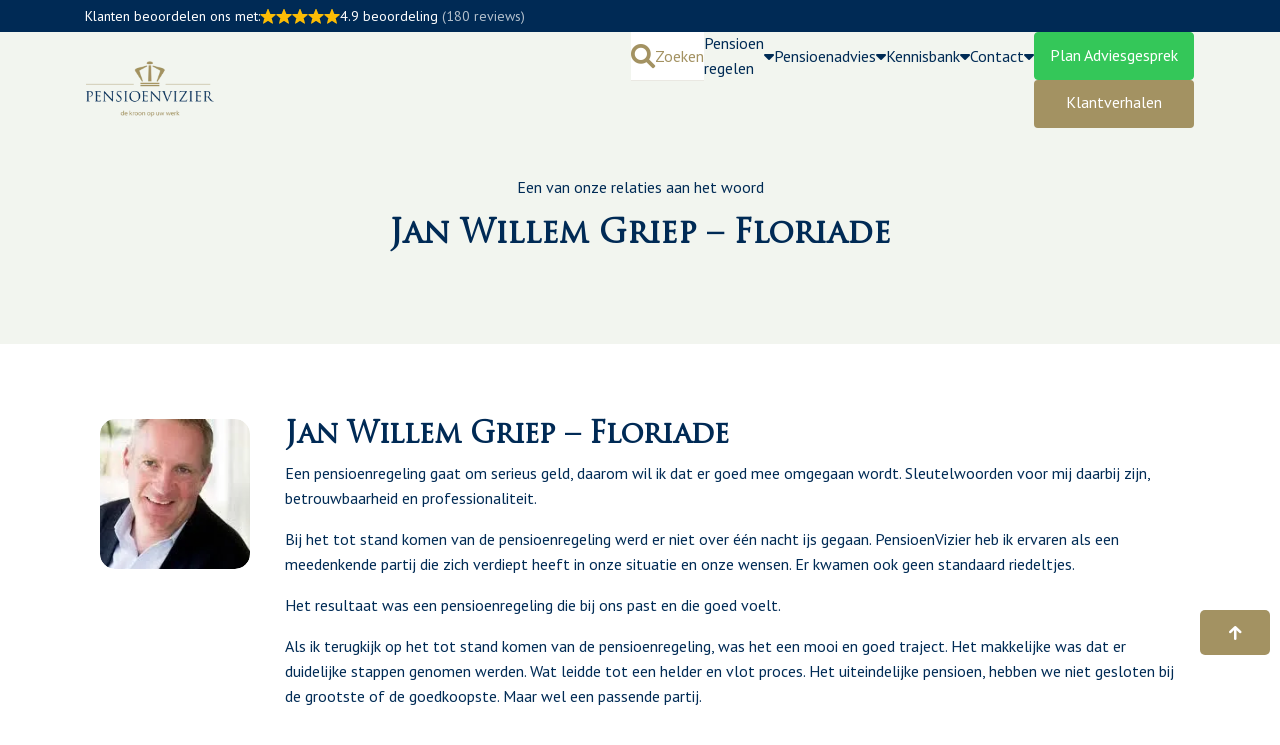

--- FILE ---
content_type: text/html; charset=UTF-8
request_url: https://pensioenvizier.nl/testimonial/jan-willem-griep-floriade/
body_size: 133127
content:
<!doctype html>
<html lang="nl-NL">

<head><meta charset="UTF-8"><script>if(navigator.userAgent.match(/MSIE|Internet Explorer/i)||navigator.userAgent.match(/Trident\/7\..*?rv:11/i)){var href=document.location.href;if(!href.match(/[?&]nowprocket/)){if(href.indexOf("?")==-1){if(href.indexOf("#")==-1){document.location.href=href+"?nowprocket=1"}else{document.location.href=href.replace("#","?nowprocket=1#")}}else{if(href.indexOf("#")==-1){document.location.href=href+"&nowprocket=1"}else{document.location.href=href.replace("#","&nowprocket=1#")}}}}</script><script>(()=>{class RocketLazyLoadScripts{constructor(){this.v="2.0.2",this.userEvents=["keydown","keyup","mousedown","mouseup","mousemove","mouseover","mouseenter","mouseout","mouseleave","touchmove","touchstart","touchend","touchcancel","wheel","click","dblclick","input","visibilitychange"],this.attributeEvents=["onblur","onclick","oncontextmenu","ondblclick","onfocus","onmousedown","onmouseenter","onmouseleave","onmousemove","onmouseout","onmouseover","onmouseup","onmousewheel","onscroll","onsubmit"]}async t(){this.i(),this.o(),/iP(ad|hone)/.test(navigator.userAgent)&&this.h(),this.u(),this.l(this),this.m(),this.k(this),this.p(this),this._(),await Promise.all([this.R(),this.L()]),this.lastBreath=Date.now(),this.S(this),this.P(),this.D(),this.O(),this.M(),await this.C(this.delayedScripts.normal),await this.C(this.delayedScripts.defer),await this.C(this.delayedScripts.async),this.T("domReady"),await this.F(),await this.j(),await this.I(),this.T("windowLoad"),await this.A(),window.dispatchEvent(new Event("rocket-allScriptsLoaded")),this.everythingLoaded=!0,this.lastTouchEnd&&await new Promise((t=>setTimeout(t,500-Date.now()+this.lastTouchEnd))),this.H(),this.T("all"),this.U(),this.W()}i(){this.CSPIssue=sessionStorage.getItem("rocketCSPIssue"),document.addEventListener("securitypolicyviolation",(t=>{this.CSPIssue||"script-src-elem"!==t.violatedDirective||"data"!==t.blockedURI||(this.CSPIssue=!0,sessionStorage.setItem("rocketCSPIssue",!0))}),{isRocket:!0})}o(){window.addEventListener("pageshow",(t=>{this.persisted=t.persisted,this.realWindowLoadedFired=!0}),{isRocket:!0}),window.addEventListener("pagehide",(()=>{this.onFirstUserAction=null}),{isRocket:!0})}h(){let t;function e(e){t=e}window.addEventListener("touchstart",e,{isRocket:!0}),window.addEventListener("touchend",(function i(o){Math.abs(o.changedTouches[0].pageX-t.changedTouches[0].pageX)<10&&Math.abs(o.changedTouches[0].pageY-t.changedTouches[0].pageY)<10&&o.timeStamp-t.timeStamp<200&&(o.target.dispatchEvent(new PointerEvent("click",{target:o.target,bubbles:!0,cancelable:!0})),event.preventDefault(),window.removeEventListener("touchstart",e,{isRocket:!0}),window.removeEventListener("touchend",i,{isRocket:!0}))}),{isRocket:!0})}q(t){this.userActionTriggered||("mousemove"!==t.type||this.firstMousemoveIgnored?"keyup"===t.type||"mouseover"===t.type||"mouseout"===t.type||(this.userActionTriggered=!0,this.onFirstUserAction&&this.onFirstUserAction()):this.firstMousemoveIgnored=!0),"click"===t.type&&t.preventDefault(),this.savedUserEvents.length>0&&(t.stopPropagation(),t.stopImmediatePropagation()),"touchstart"===this.lastEvent&&"touchend"===t.type&&(this.lastTouchEnd=Date.now()),"click"===t.type&&(this.lastTouchEnd=0),this.lastEvent=t.type,this.savedUserEvents.push(t)}u(){this.savedUserEvents=[],this.userEventHandler=this.q.bind(this),this.userEvents.forEach((t=>window.addEventListener(t,this.userEventHandler,{passive:!1,isRocket:!0})))}U(){this.userEvents.forEach((t=>window.removeEventListener(t,this.userEventHandler,{passive:!1,isRocket:!0}))),this.savedUserEvents.forEach((t=>{t.target.dispatchEvent(new window[t.constructor.name](t.type,t))}))}m(){this.eventsMutationObserver=new MutationObserver((t=>{const e="return false";for(const i of t){if("attributes"===i.type){const t=i.target.getAttribute(i.attributeName);t&&t!==e&&(i.target.setAttribute("data-rocket-"+i.attributeName,t),i.target.setAttribute(i.attributeName,e))}"childList"===i.type&&i.addedNodes.forEach((t=>{if(t.nodeType===Node.ELEMENT_NODE)for(const i of t.attributes)this.attributeEvents.includes(i.name)&&i.value&&""!==i.value&&(t.setAttribute("data-rocket-"+i.name,i.value),t.setAttribute(i.name,e))}))}})),this.eventsMutationObserver.observe(document,{subtree:!0,childList:!0,attributeFilter:this.attributeEvents})}H(){this.eventsMutationObserver.disconnect(),this.attributeEvents.forEach((t=>{document.querySelectorAll("[data-rocket-"+t+"]").forEach((e=>{e.setAttribute(t,e.getAttribute("data-rocket-"+t)),e.removeAttribute("data-rocket-"+t)}))}))}k(t){Object.defineProperty(HTMLElement.prototype,"onclick",{get(){return this.rocketonclick},set(e){this.rocketonclick=e,this.setAttribute(t.everythingLoaded?"onclick":"data-rocket-onclick","this.rocketonclick(event)")}})}S(t){function e(e,i){let o=e[i];e[i]=null,Object.defineProperty(e,i,{get:()=>o,set(s){t.everythingLoaded?o=s:e["rocket"+i]=o=s}})}e(document,"onreadystatechange"),e(window,"onload"),e(window,"onpageshow");try{Object.defineProperty(document,"readyState",{get:()=>t.rocketReadyState,set(e){t.rocketReadyState=e},configurable:!0}),document.readyState="loading"}catch(t){console.log("WPRocket DJE readyState conflict, bypassing")}}l(t){this.originalAddEventListener=EventTarget.prototype.addEventListener,this.originalRemoveEventListener=EventTarget.prototype.removeEventListener,this.savedEventListeners=[],EventTarget.prototype.addEventListener=function(e,i,o){o&&o.isRocket||!t.B(e,this)&&!t.userEvents.includes(e)||t.B(e,this)&&!t.userActionTriggered||e.startsWith("rocket-")?t.originalAddEventListener.call(this,e,i,o):t.savedEventListeners.push({target:this,remove:!1,type:e,func:i,options:o})},EventTarget.prototype.removeEventListener=function(e,i,o){o&&o.isRocket||!t.B(e,this)&&!t.userEvents.includes(e)||t.B(e,this)&&!t.userActionTriggered||e.startsWith("rocket-")?t.originalRemoveEventListener.call(this,e,i,o):t.savedEventListeners.push({target:this,remove:!0,type:e,func:i,options:o})}}T(t){"all"===t&&(EventTarget.prototype.addEventListener=this.originalAddEventListener,EventTarget.prototype.removeEventListener=this.originalRemoveEventListener),this.savedEventListeners=this.savedEventListeners.filter((e=>{let i=e.type,o=e.target||window;return"domReady"===t&&"DOMContentLoaded"!==i&&"readystatechange"!==i||("windowLoad"===t&&"load"!==i&&"readystatechange"!==i&&"pageshow"!==i||(this.B(i,o)&&(i="rocket-"+i),e.remove?o.removeEventListener(i,e.func,e.options):o.addEventListener(i,e.func,e.options),!1))}))}p(t){let e;function i(e){return t.everythingLoaded?e:e.split(" ").map((t=>"load"===t||t.startsWith("load.")?"rocket-jquery-load":t)).join(" ")}function o(o){function s(e){const s=o.fn[e];o.fn[e]=o.fn.init.prototype[e]=function(){return this[0]===window&&t.userActionTriggered&&("string"==typeof arguments[0]||arguments[0]instanceof String?arguments[0]=i(arguments[0]):"object"==typeof arguments[0]&&Object.keys(arguments[0]).forEach((t=>{const e=arguments[0][t];delete arguments[0][t],arguments[0][i(t)]=e}))),s.apply(this,arguments),this}}if(o&&o.fn&&!t.allJQueries.includes(o)){const e={DOMContentLoaded:[],"rocket-DOMContentLoaded":[]};for(const t in e)document.addEventListener(t,(()=>{e[t].forEach((t=>t()))}),{isRocket:!0});o.fn.ready=o.fn.init.prototype.ready=function(i){function s(){parseInt(o.fn.jquery)>2?setTimeout((()=>i.bind(document)(o))):i.bind(document)(o)}return t.realDomReadyFired?!t.userActionTriggered||t.fauxDomReadyFired?s():e["rocket-DOMContentLoaded"].push(s):e.DOMContentLoaded.push(s),o([])},s("on"),s("one"),s("off"),t.allJQueries.push(o)}e=o}t.allJQueries=[],o(window.jQuery),Object.defineProperty(window,"jQuery",{get:()=>e,set(t){o(t)}})}P(){const t=new Map;document.write=document.writeln=function(e){const i=document.currentScript,o=document.createRange(),s=i.parentElement;let n=t.get(i);void 0===n&&(n=i.nextSibling,t.set(i,n));const a=document.createDocumentFragment();o.setStart(a,0),a.appendChild(o.createContextualFragment(e)),s.insertBefore(a,n)}}async R(){return new Promise((t=>{this.userActionTriggered?t():this.onFirstUserAction=t}))}async L(){return new Promise((t=>{document.addEventListener("DOMContentLoaded",(()=>{this.realDomReadyFired=!0,t()}),{isRocket:!0})}))}async I(){return this.realWindowLoadedFired?Promise.resolve():new Promise((t=>{window.addEventListener("load",t,{isRocket:!0})}))}M(){this.pendingScripts=[];this.scriptsMutationObserver=new MutationObserver((t=>{for(const e of t)e.addedNodes.forEach((t=>{"SCRIPT"!==t.tagName||t.noModule||t.isWPRocket||this.pendingScripts.push({script:t,promise:new Promise((e=>{const i=()=>{const i=this.pendingScripts.findIndex((e=>e.script===t));i>=0&&this.pendingScripts.splice(i,1),e()};t.addEventListener("load",i,{isRocket:!0}),t.addEventListener("error",i,{isRocket:!0}),setTimeout(i,1e3)}))})}))})),this.scriptsMutationObserver.observe(document,{childList:!0,subtree:!0})}async j(){await this.J(),this.pendingScripts.length?(await this.pendingScripts[0].promise,await this.j()):this.scriptsMutationObserver.disconnect()}D(){this.delayedScripts={normal:[],async:[],defer:[]},document.querySelectorAll("script[type$=rocketlazyloadscript]").forEach((t=>{t.hasAttribute("data-rocket-src")?t.hasAttribute("async")&&!1!==t.async?this.delayedScripts.async.push(t):t.hasAttribute("defer")&&!1!==t.defer||"module"===t.getAttribute("data-rocket-type")?this.delayedScripts.defer.push(t):this.delayedScripts.normal.push(t):this.delayedScripts.normal.push(t)}))}async _(){await this.L();let t=[];document.querySelectorAll("script[type$=rocketlazyloadscript][data-rocket-src]").forEach((e=>{let i=e.getAttribute("data-rocket-src");if(i&&!i.startsWith("data:")){i.startsWith("//")&&(i=location.protocol+i);try{const o=new URL(i).origin;o!==location.origin&&t.push({src:o,crossOrigin:e.crossOrigin||"module"===e.getAttribute("data-rocket-type")})}catch(t){}}})),t=[...new Map(t.map((t=>[JSON.stringify(t),t]))).values()],this.N(t,"preconnect")}async $(t){if(await this.G(),!0!==t.noModule||!("noModule"in HTMLScriptElement.prototype))return new Promise((e=>{let i;function o(){(i||t).setAttribute("data-rocket-status","executed"),e()}try{if(navigator.userAgent.includes("Firefox/")||""===navigator.vendor||this.CSPIssue)i=document.createElement("script"),[...t.attributes].forEach((t=>{let e=t.nodeName;"type"!==e&&("data-rocket-type"===e&&(e="type"),"data-rocket-src"===e&&(e="src"),i.setAttribute(e,t.nodeValue))})),t.text&&(i.text=t.text),t.nonce&&(i.nonce=t.nonce),i.hasAttribute("src")?(i.addEventListener("load",o,{isRocket:!0}),i.addEventListener("error",(()=>{i.setAttribute("data-rocket-status","failed-network"),e()}),{isRocket:!0}),setTimeout((()=>{i.isConnected||e()}),1)):(i.text=t.text,o()),i.isWPRocket=!0,t.parentNode.replaceChild(i,t);else{const i=t.getAttribute("data-rocket-type"),s=t.getAttribute("data-rocket-src");i?(t.type=i,t.removeAttribute("data-rocket-type")):t.removeAttribute("type"),t.addEventListener("load",o,{isRocket:!0}),t.addEventListener("error",(i=>{this.CSPIssue&&i.target.src.startsWith("data:")?(console.log("WPRocket: CSP fallback activated"),t.removeAttribute("src"),this.$(t).then(e)):(t.setAttribute("data-rocket-status","failed-network"),e())}),{isRocket:!0}),s?(t.fetchPriority="high",t.removeAttribute("data-rocket-src"),t.src=s):t.src="data:text/javascript;base64,"+window.btoa(unescape(encodeURIComponent(t.text)))}}catch(i){t.setAttribute("data-rocket-status","failed-transform"),e()}}));t.setAttribute("data-rocket-status","skipped")}async C(t){const e=t.shift();return e?(e.isConnected&&await this.$(e),this.C(t)):Promise.resolve()}O(){this.N([...this.delayedScripts.normal,...this.delayedScripts.defer,...this.delayedScripts.async],"preload")}N(t,e){this.trash=this.trash||[];let i=!0;var o=document.createDocumentFragment();t.forEach((t=>{const s=t.getAttribute&&t.getAttribute("data-rocket-src")||t.src;if(s&&!s.startsWith("data:")){const n=document.createElement("link");n.href=s,n.rel=e,"preconnect"!==e&&(n.as="script",n.fetchPriority=i?"high":"low"),t.getAttribute&&"module"===t.getAttribute("data-rocket-type")&&(n.crossOrigin=!0),t.crossOrigin&&(n.crossOrigin=t.crossOrigin),t.integrity&&(n.integrity=t.integrity),t.nonce&&(n.nonce=t.nonce),o.appendChild(n),this.trash.push(n),i=!1}})),document.head.appendChild(o)}W(){this.trash.forEach((t=>t.remove()))}async F(){try{document.readyState="interactive"}catch(t){}this.fauxDomReadyFired=!0;try{await this.G(),document.dispatchEvent(new Event("rocket-readystatechange")),await this.G(),document.rocketonreadystatechange&&document.rocketonreadystatechange(),await this.G(),document.dispatchEvent(new Event("rocket-DOMContentLoaded")),await this.G(),window.dispatchEvent(new Event("rocket-DOMContentLoaded"))}catch(t){console.error(t)}}async A(){try{document.readyState="complete"}catch(t){}try{await this.G(),document.dispatchEvent(new Event("rocket-readystatechange")),await this.G(),document.rocketonreadystatechange&&document.rocketonreadystatechange(),await this.G(),window.dispatchEvent(new Event("rocket-load")),await this.G(),window.rocketonload&&window.rocketonload(),await this.G(),this.allJQueries.forEach((t=>t(window).trigger("rocket-jquery-load"))),await this.G();const t=new Event("rocket-pageshow");t.persisted=this.persisted,window.dispatchEvent(t),await this.G(),window.rocketonpageshow&&window.rocketonpageshow({persisted:this.persisted})}catch(t){console.error(t)}}async G(){Date.now()-this.lastBreath>45&&(await this.J(),this.lastBreath=Date.now())}async J(){return document.hidden?new Promise((t=>setTimeout(t))):new Promise((t=>requestAnimationFrame(t)))}B(t,e){return e===document&&"readystatechange"===t||(e===document&&"DOMContentLoaded"===t||(e===window&&"DOMContentLoaded"===t||(e===window&&"load"===t||e===window&&"pageshow"===t)))}static run(){(new RocketLazyLoadScripts).t()}}RocketLazyLoadScripts.run()})();</script>
	
	<meta name="viewport" content="width=device-width, initial-scale=1">
	<link rel="profile" href="https://gmpg.org/xfn/11">
	<meta name='robots' content='index, follow, max-image-preview:large, max-snippet:-1, max-video-preview:-1' />
	<style>img:is([sizes="auto" i], [sizes^="auto," i]) { contain-intrinsic-size: 3000px 1500px }</style>
	
	<!-- This site is optimized with the Yoast SEO Premium plugin v24.7 (Yoast SEO v24.7) - https://yoast.com/wordpress/plugins/seo/ -->
	<title>Jan Willem Griep - Floriade | PensioenVizier</title>
<link rel="preload" as="font" href="https://pensioenvizier.nl/wp-content/plugins/kyano-sites/theme/assets/fontawesome/fa-solid-900.woff2" crossorigin>
<link rel="preload" as="font" href="https://pensioenvizier.nl/wp-content/fonts/pt-sans/jizaRExUiTo99u79D0KEw8OPIDU.woff" crossorigin>
	<meta name="description" content="Een pensioenregeling gaat om serieus geld, daarom wil ik dat er goed mee omgegaan wordt. Sleutelwoorden voor mij daarbij zijn…" />
	<link rel="canonical" href="https://pensioenvizier.nl/testimonial/jan-willem-griep-floriade/" />
	<meta property="og:locale" content="nl_NL" />
	<meta property="og:type" content="article" />
	<meta property="og:title" content="Jan Willem Griep - Floriade | PensioenVizier" />
	<meta property="og:description" content="Een pensioenregeling gaat om serieus geld, daarom wil ik dat er goed mee omgegaan wordt. Sleutelwoorden voor mij daarbij zijn…" />
	<meta property="og:url" content="https://pensioenvizier.nl/testimonial/jan-willem-griep-floriade/" />
	<meta property="og:site_name" content="PensioenVizier" />
	<meta property="article:modified_time" content="2022-10-19T14:12:00+00:00" />
	<meta property="og:image" content="https://cdn.quicq.io/pv/uploads/2018/03/jan-willem-Griep.jpg" />
	<meta property="og:image:width" content="297" />
	<meta property="og:image:height" content="169" />
	<meta property="og:image:type" content="image/jpeg" />
	<meta name="twitter:label1" content="Geschatte leestijd" />
	<meta name="twitter:data1" content="1 minuut" />
	<script type="application/ld+json" class="yoast-schema-graph">{"@context":"https://schema.org","@graph":[{"@type":"WebPage","@id":"https://pensioenvizier.nl/testimonial/jan-willem-griep-floriade/","url":"https://pensioenvizier.nl/testimonial/jan-willem-griep-floriade/","name":"Jan Willem Griep - Floriade | PensioenVizier","isPartOf":{"@id":"https://pensioenvizier.nl/#website"},"primaryImageOfPage":{"@id":"https://pensioenvizier.nl/testimonial/jan-willem-griep-floriade/#primaryimage"},"image":{"@id":"https://pensioenvizier.nl/testimonial/jan-willem-griep-floriade/#primaryimage"},"thumbnailUrl":"https://cdn.quicq.io/pv/uploads/2018/03/jan-willem-Griep.jpg","datePublished":"2018-03-15T13:09:33+00:00","dateModified":"2022-10-19T14:12:00+00:00","description":"Een pensioenregeling gaat om serieus geld, daarom wil ik dat er goed mee omgegaan wordt. Sleutelwoorden voor mij daarbij zijn…","breadcrumb":{"@id":"https://pensioenvizier.nl/testimonial/jan-willem-griep-floriade/#breadcrumb"},"inLanguage":"nl-NL","potentialAction":[{"@type":"ReadAction","target":["https://pensioenvizier.nl/testimonial/jan-willem-griep-floriade/"]}]},{"@type":"ImageObject","inLanguage":"nl-NL","@id":"https://pensioenvizier.nl/testimonial/jan-willem-griep-floriade/#primaryimage","url":"https://cdn.quicq.io/pv/uploads/2018/03/jan-willem-Griep.jpg","contentUrl":"https://cdn.quicq.io/pv/uploads/2018/03/jan-willem-Griep.jpg","width":297,"height":169,"caption":"jan willem Griep"},{"@type":"BreadcrumbList","@id":"https://pensioenvizier.nl/testimonial/jan-willem-griep-floriade/#breadcrumb","itemListElement":[{"@type":"ListItem","position":1,"name":"Testimonials","item":"https://pensioenvizier.nl/referentiesoverzicht/"},{"@type":"ListItem","position":2,"name":"Jan Willem Griep &#8211; Floriade"}]},{"@type":"WebSite","@id":"https://pensioenvizier.nl/#website","url":"https://pensioenvizier.nl/","name":"PensioenVizier","description":"Specialist in pensioenen!","potentialAction":[{"@type":"SearchAction","target":{"@type":"EntryPoint","urlTemplate":"https://pensioenvizier.nl/?s={search_term_string}"},"query-input":{"@type":"PropertyValueSpecification","valueRequired":true,"valueName":"search_term_string"}}],"inLanguage":"nl-NL"}]}</script>
	<!-- / Yoast SEO Premium plugin. -->


<style class="ks-blocks">@font-face {
			font-family: "TrajanProRegular";
			src:url('https://cdn.quicq.io/pv/uploads/2023/01/TrajanProRegular1.woff2') format('woff2');display: swap;
			font-style: normal;font-weight:400;}</style><link rel='dns-prefetch' href='//cdn.quicq.io' />
<link rel='dns-prefetch' href='//pensioenvizier.nl' />
<style id='acf-kb-icon-box-style-inline-css'>
.icon-left-one .kb-icon-head {
	display: flex;
	align-items: center;
}

.icon-left-one .kb-icon-icon {
	margin-right: 20px;
	margin-bottom: 10px;
}
.icon-right-one .kb-icon-head {
	display: flex;
	flex-direction: row-reverse;
	align-items: center;
}
.icon-right-one .kb-icon-icon {
	margin-left: 20px;
	margin-bottom: 10px;
}

.icon-left-two,
.icon-left-three {
	display: flex;
}

.icon-left-two .kb-icon-icon,
.icon-left-three .kb-icon-icon {
	margin-right: 20px;
}
.icon-left-two .kb-icon-icon {
	align-items: center;
	height: 100%;
	display: flex;
}

.icon-right-two,
.icon-right-three {
	display: flex;
	flex-direction: row-reverse;
	text-align: right;
}
.icon-right-two .kb-icon-icon {
	align-items: center;
	height: 100%;
	display: flex;
	margin-left: 20px;
}


.icon-right-three .kb-icon-icon {
	margin-left: 20px;
}

.icon-left-four {
text-align: left;
}

.icon-center-four {
text-align: center;
}

.icon-right-one,
.icon-right-four {
text-align: right;
}

.icon-left-four .kb-icon-icon,
.icon-center-four .kb-icon-icon,
.icon-right-four .kb-icon-icon {
margin-bottom: 10px;
}

</style>
<link rel='stylesheet' id='kyano-style-css' href='https://pensioenvizier.nl/wp-content/themes/kyano/style.css?ver=6.7.4' media='all' />
<link rel='stylesheet' id='rating_style-css' href='https://pensioenvizier.nl/wp-content/plugins/all-in-one-schemaorg-rich-snippets/css/jquery.rating.css?ver=1.0' media='all' />
<link rel='stylesheet' id='bsf_style-css' href='https://pensioenvizier.nl/wp-content/plugins/all-in-one-schemaorg-rich-snippets/css/style.css?ver=1.0' media='all' />
<style id='rocket-lazyload-inline-css'>
.rll-youtube-player{position:relative;padding-bottom:56.23%;height:0;overflow:hidden;max-width:100%;}.rll-youtube-player:focus-within{outline: 2px solid currentColor;outline-offset: 5px;}.rll-youtube-player iframe{position:absolute;top:0;left:0;width:100%;height:100%;z-index:100;background:0 0}.rll-youtube-player img{bottom:0;display:block;left:0;margin:auto;max-width:100%;width:100%;position:absolute;right:0;top:0;border:none;height:auto;-webkit-transition:.4s all;-moz-transition:.4s all;transition:.4s all}.rll-youtube-player img:hover{-webkit-filter:brightness(75%)}.rll-youtube-player .play{height:100%;width:100%;left:0;top:0;position:absolute;background:url(https://pensioenvizier.nl/wp-content/plugins/wp-rocket/assets/img/youtube.png) no-repeat center;background-color: transparent !important;cursor:pointer;border:none;}
</style>
<script type="rocketlazyloadscript" data-rocket-src="https://pensioenvizier.nl/wp-includes/js/jquery/jquery.min.js?ver=3.7.1" id="jquery-core-js" data-rocket-defer defer></script>
<script type="rocketlazyloadscript" data-rocket-src="https://pensioenvizier.nl/wp-content/plugins/all-in-one-schemaorg-rich-snippets/js/jquery.rating.min.js" id="jquery_rating-js" data-rocket-defer defer></script>
<script type="rocketlazyloadscript" data-rocket-type="text/javascript">var ajaxurl = "https://pensioenvizier.nl/wp-admin/admin-ajax.php";</script><style id="ks-theme-fontawesome" class="ks-blocks" type="text/css">
        .fa,.fab,.fad,.fal,.far,.fas{-moz-osx-font-smoothing:grayscale;-webkit-font-smoothing:antialiased;display:inline-block;font-style:normal;font-variant:normal;text-rendering:auto;line-height:1}.fa-lg{font-size:1.33333em;line-height:.75em;vertical-align:-.0667em}.fa-xs{font-size:.75em}.fa-sm{font-size:.875em}.fa-1x{font-size:1em}.fa-2x{font-size:2em}.fa-3x{font-size:∏3em}.fa-4x{font-size:4em}.fa-5x{font-size:5em}.fa-6x{font-size:6em}.fa-7x{font-size:7em}.fa-8x{font-size:8em}.fa-9x{font-size:9em}.fa-10x{font-size:10em}.fa-fw{text-align:center;width:1.25em}.fa-ul{list-style-type:none;margin-left:2.5em;padding-left:0}.fa-ul>li{position:relative}.fa-li{left:-2em;position:absolute;text-align:center;width:2em;line-height:inherit}.fa-border{border:.08em solid #eee;border-radius:.1em;padding:.2em .25em .15em}.fa-pull-left{float:left}.fa-pull-right{float:right}.fa.fa-pull-left,.fab.fa-pull-left,.fal.fa-pull-left,.far.fa-pull-left,.fas.fa-pull-left{margin-right:.3em}.fa.fa-pull-right,.fab.fa-pull-right,.fal.fa-pull-right,.far.fa-pull-right,.fas.fa-pull-right{margin-left:.3em}.fa-spin{-webkit-animation:fa-spin 2s linear infinite;animation:fa-spin 2s linear infinite}.fa-pulse{-webkit-animation:fa-spin 1s steps(8) infinite;animation:fa-spin 1s steps(8) infinite}@-webkit-keyframes fa-spin{0%{-webkit-transform:rotate(0deg);transform:rotate(0deg)}to{-webkit-transform:rotate(1turn);transform:rotate(1turn)}}@keyframes fa-spin{0%{-webkit-transform:rotate(0deg);transform:rotate(0deg)}to{-webkit-transform:rotate(1turn);transform:rotate(1turn)}}.fa-rotate-90{-ms-filter:"progid:DXImageTransform.Microsoft.BasicImage(rotation=1)";-webkit-transform:rotate(90deg);transform:rotate(90deg)}.fa-rotate-180{-ms-filter:"progid:DXImageTransform.Microsoft.BasicImage(rotation=2)";-webkit-transform:rotate(180deg);transform:rotate(180deg)}.fa-rotate-270{-ms-filter:"progid:DXImageTransform.Microsoft.BasicImage(rotation=3)";-webkit-transform:rotate(270deg);transform:rotate(270deg)}.fa-flip-horizontal{-ms-filter:"progid:DXImageTransform.Microsoft.BasicImage(rotation=0, mirror=1)";-webkit-transform:scaleX(-1);transform:scaleX(-1)}.fa-flip-vertical{-webkit-transform:scaleY(-1);transform:scaleY(-1)}.fa-flip-both,.fa-flip-horizontal.fa-flip-vertical,.fa-flip-vertical{-ms-filter:"progid:DXImageTransform.Microsoft.BasicImage(rotation=2, mirror=1)"}.fa-flip-both,.fa-flip-horizontal.fa-flip-vertical{-webkit-transform:scale(-1);transform:scale(-1)}:root .fa-flip-both,:root .fa-flip-horizontal,:root .fa-flip-vertical,:root .fa-rotate-90,:root .fa-rotate-180,:root .fa-rotate-270{-webkit-filter:none;filter:none}.fa-stack{display:inline-block;height:2em;line-height:2em;position:relative;vertical-align:middle;width:2.5em}.fa-stack-1x,.fa-stack-2x{left:0;position:absolute;text-align:center;width:100%}.fa-stack-1x{line-height:inherit}.fa-stack-2x{font-size:2em}.fa-inverse{color:#fff}.fa-500px:before{content:"\f26e"}.fa-abacus:before{content:"\f640"}.fa-accessible-icon:before{content:"\f368"}.fa-accusoft:before{content:"\f369"}.fa-acorn:before{content:"\f6ae"}.fa-acquisitions-incorporated:before{content:"\f6af"}.fa-ad:before{content:"\f641"}.fa-address-book:before{content:"\f2b9"}.fa-address-card:before{content:"\f2bb"}.fa-adjust:before{content:"\f042"}.fa-adn:before{content:"\f170"}.fa-adversal:before{content:"\f36a"}.fa-affiliatetheme:before{content:"\f36b"}.fa-air-conditioner:before{content:"\f8f4"}.fa-air-freshener:before{content:"\f5d0"}.fa-airbnb:before{content:"\f834"}.fa-alarm-clock:before{content:"\f34e"}.fa-alarm-exclamation:before{content:"\f843"}.fa-alarm-plus:before{content:"\f844"}.fa-alarm-snooze:before{content:"\f845"}.fa-album:before{content:"\f89f"}.fa-album-collection:before{content:"\f8a0"}.fa-algolia:before{content:"\f36c"}.fa-alicorn:before{content:"\f6b0"}.fa-alien:before{content:"\f8f5"}.fa-alien-monster:before{content:"\f8f6"}.fa-align-center:before{content:"\f037"}.fa-align-justify:before{content:"\f039"}.fa-align-left:before{content:"\f036"}.fa-align-right:before{content:"\f038"}.fa-align-slash:before{content:"\f846"}.fa-alipay:before{content:"\f642"}.fa-allergies:before{content:"\f461"}.fa-amazon:before{content:"\f270"}.fa-amazon-pay:before{content:"\f42c"}.fa-ambulance:before{content:"\f0f9"}.fa-american-sign-language-interpreting:before{content:"\f2a3"}.fa-amilia:before{content:"\f36d"}.fa-amp-guitar:before{content:"\f8a1"}.fa-analytics:before{content:"\f643"}.fa-anchor:before{content:"\f13d"}.fa-android:before{content:"\f17b"}.fa-angel:before{content:"\f779"}.fa-angellist:before{content:"\f209"}.fa-angle-double-down:before{content:"\f103"}.fa-angle-double-left:before{content:"\f100"}.fa-angle-double-right:before{content:"\f101"}.fa-angle-double-up:before{content:"\f102"}.fa-angle-down:before{content:"\f107"}.fa-angle-left:before{content:"\f104"}.fa-angle-right:before{content:"\f105"}.fa-angle-up:before{content:"\f106"}.fa-angry:before{content:"\f556"}.fa-angrycreative:before{content:"\f36e"}.fa-angular:before{content:"\f420"}.fa-ankh:before{content:"\f644"}.fa-app-store:before{content:"\f36f"}.fa-app-store-ios:before{content:"\f370"}.fa-apper:before{content:"\f371"}.fa-apple:before{content:"\f179"}.fa-apple-alt:before{content:"\f5d1"}.fa-apple-crate:before{content:"\f6b1"}.fa-apple-pay:before{content:"\f415"}.fa-archive:before{content:"\f187"}.fa-archway:before{content:"\f557"}.fa-arrow-alt-circle-down:before{content:"\f358"}.fa-arrow-alt-circle-left:before{content:"\f359"}.fa-arrow-alt-circle-right:before{content:"\f35a"}.fa-arrow-alt-circle-up:before{content:"\f35b"}.fa-arrow-alt-down:before{content:"\f354"}.fa-arrow-alt-from-bottom:before{content:"\f346"}.fa-arrow-alt-from-left:before{content:"\f347"}.fa-arrow-alt-from-right:before{content:"\f348"}.fa-arrow-alt-from-top:before{content:"\f349"}.fa-arrow-alt-left:before{content:"\f355"}.fa-arrow-alt-right:before{content:"\f356"}.fa-arrow-alt-square-down:before{content:"\f350"}.fa-arrow-alt-square-left:before{content:"\f351"}.fa-arrow-alt-square-right:before{content:"\f352"}.fa-arrow-alt-square-up:before{content:"\f353"}.fa-arrow-alt-to-bottom:before{content:"\f34a"}.fa-arrow-alt-to-left:before{content:"\f34b"}.fa-arrow-alt-to-right:before{content:"\f34c"}.fa-arrow-alt-to-top:before{content:"\f34d"}.fa-arrow-alt-up:before{content:"\f357"}.fa-arrow-circle-down:before{content:"\f0ab"}.fa-arrow-circle-left:before{content:"\f0a8"}.fa-arrow-circle-right:before{content:"\f0a9"}.fa-arrow-circle-up:before{content:"\f0aa"}.fa-arrow-down:before{content:"\f063"}.fa-arrow-from-bottom:before{content:"\f342"}.fa-arrow-from-left:before{content:"\f343"}.fa-arrow-from-right:before{content:"\f344"}.fa-arrow-from-top:before{content:"\f345"}.fa-arrow-left:before{content:"\f060"}.fa-arrow-right:before{content:"\f061"}.fa-arrow-square-down:before{content:"\f339"}.fa-arrow-square-left:before{content:"\f33a"}.fa-arrow-square-right:before{content:"\f33b"}.fa-arrow-square-up:before{content:"\f33c"}.fa-arrow-to-bottom:before{content:"\f33d"}.fa-arrow-to-left:before{content:"\f33e"}.fa-arrow-to-right:before{content:"\f340"}.fa-arrow-to-top:before{content:"\f341"}.fa-arrow-up:before{content:"\f062"}.fa-arrows:before{content:"\f047"}.fa-arrows-alt:before{content:"\f0b2"}.fa-arrows-alt-h:before{content:"\f337"}.fa-arrows-alt-v:before{content:"\f338"}.fa-arrows-h:before{content:"\f07e"}.fa-arrows-v:before{content:"\f07d"}.fa-artstation:before{content:"\f77a"}.fa-assistive-listening-systems:before{content:"\f2a2"}.fa-asterisk:before{content:"\f069"}.fa-asymmetrik:before{content:"\f372"}.fa-at:before{content:"\f1fa"}.fa-atlas:before{content:"\f558"}.fa-atlassian:before{content:"\f77b"}.fa-atom:before{content:"\f5d2"}.fa-atom-alt:before{content:"\f5d3"}.fa-audible:before{content:"\f373"}.fa-audio-description:before{content:"\f29e"}.fa-autoprefixer:before{content:"\f41c"}.fa-avianex:before{content:"\f374"}.fa-aviato:before{content:"\f421"}.fa-award:before{content:"\f559"}.fa-aws:before{content:"\f375"}.fa-axe:before{content:"\f6b2"}.fa-axe-battle:before{content:"\f6b3"}.fa-baby:before{content:"\f77c"}.fa-baby-carriage:before{content:"\f77d"}.fa-backpack:before{content:"\f5d4"}.fa-backspace:before{content:"\f55a"}.fa-backward:before{content:"\f04a"}.fa-bacon:before{content:"\f7e5"}.fa-bacteria:before{content:"\e059"}.fa-bacterium:before{content:"\e05a"}.fa-badge:before{content:"\f335"}.fa-badge-check:before{content:"\f336"}.fa-badge-dollar:before{content:"\f645"}.fa-badge-percent:before{content:"\f646"}.fa-badge-sheriff:before{content:"\f8a2"}.fa-badger-honey:before{content:"\f6b4"}.fa-bags-shopping:before{content:"\f847"}.fa-bahai:before{content:"\f666"}.fa-balance-scale:before{content:"\f24e"}.fa-balance-scale-left:before{content:"\f515"}.fa-balance-scale-right:before{content:"\f516"}.fa-ball-pile:before{content:"\f77e"}.fa-ballot:before{content:"\f732"}.fa-ballot-check:before{content:"\f733"}.fa-ban:before{content:"\f05e"}.fa-band-aid:before{content:"\f462"}.fa-bandcamp:before{content:"\f2d5"}.fa-banjo:before{content:"\f8a3"}.fa-barcode:before{content:"\f02a"}.fa-barcode-alt:before{content:"\f463"}.fa-barcode-read:before{content:"\f464"}.fa-barcode-scan:before{content:"\f465"}.fa-bars:before{content:"\f0c9"}.fa-baseball:before{content:"\f432"}.fa-baseball-ball:before{content:"\f433"}.fa-basketball-ball:before{content:"\f434"}.fa-basketball-hoop:before{content:"\f435"}.fa-bat:before{content:"\f6b5"}.fa-bath:before{content:"\f2cd"}.fa-battery-bolt:before{content:"\f376"}.fa-battery-empty:before{content:"\f244"}.fa-battery-full:before{content:"\f240"}.fa-battery-half:before{content:"\f242"}.fa-battery-quarter:before{content:"\f243"}.fa-battery-slash:before{content:"\f377"}.fa-battery-three-quarters:before{content:"\f241"}.fa-battle-net:before{content:"\f835"}.fa-bed:before{content:"\f236"}.fa-bed-alt:before{content:"\f8f7"}.fa-bed-bunk:before{content:"\f8f8"}.fa-bed-empty:before{content:"\f8f9"}.fa-beer:before{content:"\f0fc"}.fa-behance:before{content:"\f1b4"}.fa-behance-square:before{content:"\f1b5"}.fa-bell:before{content:"\f0f3"}.fa-bell-exclamation:before{content:"\f848"}.fa-bell-on:before{content:"\f8fa"}.fa-bell-plus:before{content:"\f849"}.fa-bell-school:before{content:"\f5d5"}.fa-bell-school-slash:before{content:"\f5d6"}.fa-bell-slash:before{content:"\f1f6"}.fa-bells:before{content:"\f77f"}.fa-betamax:before{content:"\f8a4"}.fa-bezier-curve:before{content:"\f55b"}.fa-bible:before{content:"\f647"}.fa-bicycle:before{content:"\f206"}.fa-biking:before{content:"\f84a"}.fa-biking-mountain:before{content:"\f84b"}.fa-bimobject:before{content:"\f378"}.fa-binoculars:before{content:"\f1e5"}.fa-biohazard:before{content:"\f780"}.fa-birthday-cake:before{content:"\f1fd"}.fa-bitbucket:before{content:"\f171"}.fa-bitcoin:before{content:"\f379"}.fa-bity:before{content:"\f37a"}.fa-black-tie:before{content:"\f27e"}.fa-blackberry:before{content:"\f37b"}.fa-blanket:before{content:"\f498"}.fa-blender:before{content:"\f517"}.fa-blender-phone:before{content:"\f6b6"}.fa-blind:before{content:"\f29d"}.fa-blinds:before{content:"\f8fb"}.fa-blinds-open:before{content:"\f8fc"}.fa-blinds-raised:before{content:"\f8fd"}.fa-blog:before{content:"\f781"}.fa-blogger:before{content:"\f37c"}.fa-blogger-b:before{content:"\f37d"}.fa-bluetooth:before{content:"\f293"}.fa-bluetooth-b:before{content:"\f294"}.fa-bold:before{content:"\f032"}.fa-bolt:before{content:"\f0e7"}.fa-bomb:before{content:"\f1e2"}.fa-bone:before{content:"\f5d7"}.fa-bone-break:before{content:"\f5d8"}.fa-bong:before{content:"\f55c"}.fa-book:before{content:"\f02d"}.fa-book-alt:before{content:"\f5d9"}.fa-book-dead:before{content:"\f6b7"}.fa-book-heart:before{content:"\f499"}.fa-book-medical:before{content:"\f7e6"}.fa-book-open:before{content:"\f518"}.fa-book-reader:before{content:"\f5da"}.fa-book-spells:before{content:"\f6b8"}.fa-book-user:before{content:"\f7e7"}.fa-bookmark:before{content:"\f02e"}.fa-books:before{content:"\f5db"}.fa-books-medical:before{content:"\f7e8"}.fa-boombox:before{content:"\f8a5"}.fa-boot:before{content:"\f782"}.fa-booth-curtain:before{content:"\f734"}.fa-bootstrap:before{content:"\f836"}.fa-border-all:before{content:"\f84c"}.fa-border-bottom:before{content:"\f84d"}.fa-border-center-h:before{content:"\f89c"}.fa-border-center-v:before{content:"\f89d"}.fa-border-inner:before{content:"\f84e"}.fa-border-left:before{content:"\f84f"}.fa-border-none:before{content:"\f850"}.fa-border-outer:before{content:"\f851"}.fa-border-right:before{content:"\f852"}.fa-border-style:before{content:"\f853"}.fa-border-style-alt:before{content:"\f854"}.fa-border-top:before{content:"\f855"}.fa-bow-arrow:before{content:"\f6b9"}.fa-bowling-ball:before{content:"\f436"}.fa-bowling-pins:before{content:"\f437"}.fa-box:before{content:"\f466"}.fa-box-alt:before{content:"\f49a"}.fa-box-ballot:before{content:"\f735"}.fa-box-check:before{content:"\f467"}.fa-box-fragile:before{content:"\f49b"}.fa-box-full:before{content:"\f49c"}.fa-box-heart:before{content:"\f49d"}.fa-box-open:before{content:"\f49e"}.fa-box-tissue:before{content:"\e05b"}.fa-box-up:before{content:"\f49f"}.fa-box-usd:before{content:"\f4a0"}.fa-boxes:before{content:"\f468"}.fa-boxes-alt:before{content:"\f4a1"}.fa-boxing-glove:before{content:"\f438"}.fa-brackets:before{content:"\f7e9"}.fa-brackets-curly:before{content:"\f7ea"}.fa-braille:before{content:"\f2a1"}.fa-brain:before{content:"\f5dc"}.fa-bread-loaf:before{content:"\f7eb"}.fa-bread-slice:before{content:"\f7ec"}.fa-briefcase:before{content:"\f0b1"}.fa-briefcase-medical:before{content:"\f469"}.fa-bring-forward:before{content:"\f856"}.fa-bring-front:before{content:"\f857"}.fa-broadcast-tower:before{content:"\f519"}.fa-broom:before{content:"\f51a"}.fa-browser:before{content:"\f37e"}.fa-brush:before{content:"\f55d"}.fa-btc:before{content:"\f15a"}.fa-buffer:before{content:"\f837"}.fa-bug:before{content:"\f188"}.fa-building:before{content:"\f1ad"}.fa-bullhorn:before{content:"\f0a1"}.fa-bullseye:before{content:"\f140"}.fa-bullseye-arrow:before{content:"\f648"}.fa-bullseye-pointer:before{content:"\f649"}.fa-burger-soda:before{content:"\f858"}.fa-burn:before{content:"\f46a"}.fa-buromobelexperte:before{content:"\f37f"}.fa-burrito:before{content:"\f7ed"}.fa-bus:before{content:"\f207"}.fa-bus-alt:before{content:"\f55e"}.fa-bus-school:before{content:"\f5dd"}.fa-business-time:before{content:"\f64a"}.fa-buy-n-large:before{content:"\f8a6"}.fa-buysellads:before{content:"\f20d"}.fa-cabinet-filing:before{content:"\f64b"}.fa-cactus:before{content:"\f8a7"}.fa-calculator:before{content:"\f1ec"}.fa-calculator-alt:before{content:"\f64c"}.fa-calendar:before{content:"\f133"}.fa-calendar-alt:before{content:"\f073"}.fa-calendar-check:before{content:"\f274"}.fa-calendar-day:before{content:"\f783"}.fa-calendar-edit:before{content:"\f333"}.fa-calendar-exclamation:before{content:"\f334"}.fa-calendar-minus:before{content:"\f272"}.fa-calendar-plus:before{content:"\f271"}.fa-calendar-star:before{content:"\f736"}.fa-calendar-times:before{content:"\f273"}.fa-calendar-week:before{content:"\f784"}.fa-camcorder:before{content:"\f8a8"}.fa-camera:before{content:"\f030"}.fa-camera-alt:before{content:"\f332"}.fa-camera-home:before{content:"\f8fe"}.fa-camera-movie:before{content:"\f8a9"}.fa-camera-polaroid:before{content:"\f8aa"}.fa-camera-retro:before{content:"\f083"}.fa-campfire:before{content:"\f6ba"}.fa-campground:before{content:"\f6bb"}.fa-canadian-maple-leaf:before{content:"\f785"}.fa-candle-holder:before{content:"\f6bc"}.fa-candy-cane:before{content:"\f786"}.fa-candy-corn:before{content:"\f6bd"}.fa-cannabis:before{content:"\f55f"}.fa-capsules:before{content:"\f46b"}.fa-car:before{content:"\f1b9"}.fa-car-alt:before{content:"\f5de"}.fa-car-battery:before{content:"\f5df"}.fa-car-building:before{content:"\f859"}.fa-car-bump:before{content:"\f5e0"}.fa-car-bus:before{content:"\f85a"}.fa-car-crash:before{content:"\f5e1"}.fa-car-garage:before{content:"\f5e2"}.fa-car-mechanic:before{content:"\f5e3"}.fa-car-side:before{content:"\f5e4"}.fa-car-tilt:before{content:"\f5e5"}.fa-car-wash:before{content:"\f5e6"}.fa-caravan:before{content:"\f8ff"}.fa-caravan-alt:before{content:"\e000"}.fa-caret-circle-down:before{content:"\f32d"}.fa-caret-circle-left:before{content:"\f32e"}.fa-caret-circle-right:before{content:"\f330"}.fa-caret-circle-up:before{content:"\f331"}.fa-caret-down:before{content:"\f0d7"}.fa-caret-left:before{content:"\f0d9"}.fa-caret-right:before{content:"\f0da"}.fa-caret-square-down:before{content:"\f150"}.fa-caret-square-left:before{content:"\f191"}.fa-caret-square-right:before{content:"\f152"}.fa-caret-square-up:before{content:"\f151"}.fa-caret-up:before{content:"\f0d8"}.fa-carrot:before{content:"\f787"}.fa-cars:before{content:"\f85b"}.fa-cart-arrow-down:before{content:"\f218"}.fa-cart-plus:before{content:"\f217"}.fa-cash-register:before{content:"\f788"}.fa-cassette-tape:before{content:"\f8ab"}.fa-cat:before{content:"\f6be"}.fa-cat-space:before{content:"\e001"}.fa-cauldron:before{content:"\f6bf"}.fa-cc-amazon-pay:before{content:"\f42d"}.fa-cc-amex:before{content:"\f1f3"}.fa-cc-apple-pay:before{content:"\f416"}.fa-cc-diners-club:before{content:"\f24c"}.fa-cc-discover:before{content:"\f1f2"}.fa-cc-jcb:before{content:"\f24b"}.fa-cc-mastercard:before{content:"\f1f1"}.fa-cc-paypal:before{content:"\f1f4"}.fa-cc-stripe:before{content:"\f1f5"}.fa-cc-visa:before{content:"\f1f0"}.fa-cctv:before{content:"\f8ac"}.fa-centercode:before{content:"\f380"}.fa-centos:before{content:"\f789"}.fa-certificate:before{content:"\f0a3"}.fa-chair:before{content:"\f6c0"}.fa-chair-office:before{content:"\f6c1"}.fa-chalkboard:before{content:"\f51b"}.fa-chalkboard-teacher:before{content:"\f51c"}.fa-charging-station:before{content:"\f5e7"}.fa-chart-area:before{content:"\f1fe"}.fa-chart-bar:before{content:"\f080"}.fa-chart-line:before{content:"\f201"}.fa-chart-line-down:before{content:"\f64d"}.fa-chart-network:before{content:"\f78a"}.fa-chart-pie:before{content:"\f200"}.fa-chart-pie-alt:before{content:"\f64e"}.fa-chart-scatter:before{content:"\f7ee"}.fa-check:before{content:"\f00c"}.fa-check-circle:before{content:"\f058"}.fa-check-double:before{content:"\f560"}.fa-check-square:before{content:"\f14a"}.fa-cheese:before{content:"\f7ef"}.fa-cheese-swiss:before{content:"\f7f0"}.fa-cheeseburger:before{content:"\f7f1"}.fa-chess:before{content:"\f439"}.fa-chess-bishop:before{content:"\f43a"}.fa-chess-bishop-alt:before{content:"\f43b"}.fa-chess-board:before{content:"\f43c"}.fa-chess-clock:before{content:"\f43d"}.fa-chess-clock-alt:before{content:"\f43e"}.fa-chess-king:before{content:"\f43f"}.fa-chess-king-alt:before{content:"\f440"}.fa-chess-knight:before{content:"\f441"}.fa-chess-knight-alt:before{content:"\f442"}.fa-chess-pawn:before{content:"\f443"}.fa-chess-pawn-alt:before{content:"\f444"}.fa-chess-queen:before{content:"\f445"}.fa-chess-queen-alt:before{content:"\f446"}.fa-chess-rook:before{content:"\f447"}.fa-chess-rook-alt:before{content:"\f448"}.fa-chevron-circle-down:before{content:"\f13a"}.fa-chevron-circle-left:before{content:"\f137"}.fa-chevron-circle-right:before{content:"\f138"}.fa-chevron-circle-up:before{content:"\f139"}.fa-chevron-double-down:before{content:"\f322"}.fa-chevron-double-left:before{content:"\f323"}.fa-chevron-double-right:before{content:"\f324"}.fa-chevron-double-up:before{content:"\f325"}.fa-chevron-down:before{content:"\f078"}.fa-chevron-left:before{content:"\f053"}.fa-chevron-right:before{content:"\f054"}.fa-chevron-square-down:before{content:"\f329"}.fa-chevron-square-left:before{content:"\f32a"}.fa-chevron-square-right:before{content:"\f32b"}.fa-chevron-square-up:before{content:"\f32c"}.fa-chevron-up:before{content:"\f077"}.fa-child:before{content:"\f1ae"}.fa-chimney:before{content:"\f78b"}.fa-chrome:before{content:"\f268"}.fa-chromecast:before{content:"\f838"}.fa-church:before{content:"\f51d"}.fa-circle:before{content:"\f111"}.fa-circle-notch:before{content:"\f1ce"}.fa-city:before{content:"\f64f"}.fa-clarinet:before{content:"\f8ad"}.fa-claw-marks:before{content:"\f6c2"}.fa-clinic-medical:before{content:"\f7f2"}.fa-clipboard:before{content:"\f328"}.fa-clipboard-check:before{content:"\f46c"}.fa-clipboard-list:before{content:"\f46d"}.fa-clipboard-list-check:before{content:"\f737"}.fa-clipboard-prescription:before{content:"\f5e8"}.fa-clipboard-user:before{content:"\f7f3"}.fa-clock:before{content:"\f017"}.fa-clone:before{content:"\f24d"}.fa-closed-captioning:before{content:"\f20a"}.fa-cloud:before{content:"\f0c2"}.fa-cloud-download:before{content:"\f0ed"}.fa-cloud-download-alt:before{content:"\f381"}.fa-cloud-drizzle:before{content:"\f738"}.fa-cloud-hail:before{content:"\f739"}.fa-cloud-hail-mixed:before{content:"\f73a"}.fa-cloud-meatball:before{content:"\f73b"}.fa-cloud-moon:before{content:"\f6c3"}.fa-cloud-moon-rain:before{content:"\f73c"}.fa-cloud-music:before{content:"\f8ae"}.fa-cloud-rain:before{content:"\f73d"}.fa-cloud-rainbow:before{content:"\f73e"}.fa-cloud-showers:before{content:"\f73f"}.fa-cloud-showers-heavy:before{content:"\f740"}.fa-cloud-sleet:before{content:"\f741"}.fa-cloud-snow:before{content:"\f742"}.fa-cloud-sun:before{content:"\f6c4"}.fa-cloud-sun-rain:before{content:"\f743"}.fa-cloud-upload:before{content:"\f0ee"}.fa-cloud-upload-alt:before{content:"\f382"}.fa-cloudflare:before{content:"\e07d"}.fa-clouds:before{content:"\f744"}.fa-clouds-moon:before{content:"\f745"}.fa-clouds-sun:before{content:"\f746"}.fa-cloudscale:before{content:"\f383"}.fa-cloudsmith:before{content:"\f384"}.fa-cloudversify:before{content:"\f385"}.fa-club:before{content:"\f327"}.fa-cocktail:before{content:"\f561"}.fa-code:before{content:"\f121"}.fa-code-branch:before{content:"\f126"}.fa-code-commit:before{content:"\f386"}.fa-code-merge:before{content:"\f387"}.fa-codepen:before{content:"\f1cb"}.fa-codiepie:before{content:"\f284"}.fa-coffee:before{content:"\f0f4"}.fa-coffee-pot:before{content:"\e002"}.fa-coffee-togo:before{content:"\f6c5"}.fa-coffin:before{content:"\f6c6"}.fa-coffin-cross:before{content:"\e051"}.fa-cog:before{content:"\f013"}.fa-cogs:before{content:"\f085"}.fa-coin:before{content:"\f85c"}.fa-coins:before{content:"\f51e"}.fa-columns:before{content:"\f0db"}.fa-comet:before{content:"\e003"}.fa-comment:before{content:"\f075"}.fa-comment-alt:before{content:"\f27a"}.fa-comment-alt-check:before{content:"\f4a2"}.fa-comment-alt-dollar:before{content:"\f650"}.fa-comment-alt-dots:before{content:"\f4a3"}.fa-comment-alt-edit:before{content:"\f4a4"}.fa-comment-alt-exclamation:before{content:"\f4a5"}.fa-comment-alt-lines:before{content:"\f4a6"}.fa-comment-alt-medical:before{content:"\f7f4"}.fa-comment-alt-minus:before{content:"\f4a7"}.fa-comment-alt-music:before{content:"\f8af"}.fa-comment-alt-plus:before{content:"\f4a8"}.fa-comment-alt-slash:before{content:"\f4a9"}.fa-comment-alt-smile:before{content:"\f4aa"}.fa-comment-alt-times:before{content:"\f4ab"}.fa-comment-check:before{content:"\f4ac"}.fa-comment-dollar:before{content:"\f651"}.fa-comment-dots:before{content:"\f4ad"}.fa-comment-edit:before{content:"\f4ae"}.fa-comment-exclamation:before{content:"\f4af"}.fa-comment-lines:before{content:"\f4b0"}.fa-comment-medical:before{content:"\f7f5"}.fa-comment-minus:before{content:"\f4b1"}.fa-comment-music:before{content:"\f8b0"}.fa-comment-plus:before{content:"\f4b2"}.fa-comment-slash:before{content:"\f4b3"}.fa-comment-smile:before{content:"\f4b4"}.fa-comment-times:before{content:"\f4b5"}.fa-comments:before{content:"\f086"}.fa-comments-alt:before{content:"\f4b6"}.fa-comments-alt-dollar:before{content:"\f652"}.fa-comments-dollar:before{content:"\f653"}.fa-compact-disc:before{content:"\f51f"}.fa-compass:before{content:"\f14e"}.fa-compass-slash:before{content:"\f5e9"}.fa-compress:before{content:"\f066"}.fa-compress-alt:before{content:"\f422"}.fa-compress-arrows-alt:before{content:"\f78c"}.fa-compress-wide:before{content:"\f326"}.fa-computer-classic:before{content:"\f8b1"}.fa-computer-speaker:before{content:"\f8b2"}.fa-concierge-bell:before{content:"\f562"}.fa-confluence:before{content:"\f78d"}.fa-connectdevelop:before{content:"\f20e"}.fa-construction:before{content:"\f85d"}.fa-container-storage:before{content:"\f4b7"}.fa-contao:before{content:"\f26d"}.fa-conveyor-belt:before{content:"\f46e"}.fa-conveyor-belt-alt:before{content:"\f46f"}.fa-cookie:before{content:"\f563"}.fa-cookie-bite:before{content:"\f564"}.fa-copy:before{content:"\f0c5"}.fa-copyright:before{content:"\f1f9"}.fa-corn:before{content:"\f6c7"}.fa-cotton-bureau:before{content:"\f89e"}.fa-couch:before{content:"\f4b8"}.fa-cow:before{content:"\f6c8"}.fa-cowbell:before{content:"\f8b3"}.fa-cowbell-more:before{content:"\f8b4"}.fa-cpanel:before{content:"\f388"}.fa-creative-commons:before{content:"\f25e"}.fa-creative-commons-by:before{content:"\f4e7"}.fa-creative-commons-nc:before{content:"\f4e8"}.fa-creative-commons-nc-eu:before{content:"\f4e9"}.fa-creative-commons-nc-jp:before{content:"\f4ea"}.fa-creative-commons-nd:before{content:"\f4eb"}.fa-creative-commons-pd:before{content:"\f4ec"}.fa-creative-commons-pd-alt:before{content:"\f4ed"}.fa-creative-commons-remix:before{content:"\f4ee"}.fa-creative-commons-sa:before{content:"\f4ef"}.fa-creative-commons-sampling:before{content:"\f4f0"}.fa-creative-commons-sampling-plus:before{content:"\f4f1"}.fa-creative-commons-share:before{content:"\f4f2"}.fa-creative-commons-zero:before{content:"\f4f3"}.fa-credit-card:before{content:"\f09d"}.fa-credit-card-blank:before{content:"\f389"}.fa-credit-card-front:before{content:"\f38a"}.fa-cricket:before{content:"\f449"}.fa-critical-role:before{content:"\f6c9"}.fa-croissant:before{content:"\f7f6"}.fa-crop:before{content:"\f125"}.fa-crop-alt:before{content:"\f565"}.fa-cross:before{content:"\f654"}.fa-crosshairs:before{content:"\f05b"}.fa-crow:before{content:"\f520"}.fa-crown:before{content:"\f521"}.fa-crutch:before{content:"\f7f7"}.fa-crutches:before{content:"\f7f8"}.fa-css3:before{content:"\f13c"}.fa-css3-alt:before{content:"\f38b"}.fa-cube:before{content:"\f1b2"}.fa-cubes:before{content:"\f1b3"}.fa-curling:before{content:"\f44a"}.fa-cut:before{content:"\f0c4"}.fa-cuttlefish:before{content:"\f38c"}.fa-d-and-d:before{content:"\f38d"}.fa-d-and-d-beyond:before{content:"\f6ca"}.fa-dagger:before{content:"\f6cb"}.fa-dailymotion:before{content:"\e052"}.fa-dashcube:before{content:"\f210"}.fa-database:before{content:"\f1c0"}.fa-deaf:before{content:"\f2a4"}.fa-debug:before{content:"\f7f9"}.fa-deer:before{content:"\f78e"}.fa-deer-rudolph:before{content:"\f78f"}.fa-deezer:before{content:"\e077"}.fa-delicious:before{content:"\f1a5"}.fa-democrat:before{content:"\f747"}.fa-deploydog:before{content:"\f38e"}.fa-deskpro:before{content:"\f38f"}.fa-desktop:before{content:"\f108"}.fa-desktop-alt:before{content:"\f390"}.fa-dev:before{content:"\f6cc"}.fa-deviantart:before{content:"\f1bd"}.fa-dewpoint:before{content:"\f748"}.fa-dharmachakra:before{content:"\f655"}.fa-dhl:before{content:"\f790"}.fa-diagnoses:before{content:"\f470"}.fa-diamond:before{content:"\f219"}.fa-diaspora:before{content:"\f791"}.fa-dice:before{content:"\f522"}.fa-dice-d10:before{content:"\f6cd"}.fa-dice-d12:before{content:"\f6ce"}.fa-dice-d20:before{content:"\f6cf"}.fa-dice-d4:before{content:"\f6d0"}.fa-dice-d6:before{content:"\f6d1"}.fa-dice-d8:before{content:"\f6d2"}.fa-dice-five:before{content:"\f523"}.fa-dice-four:before{content:"\f524"}.fa-dice-one:before{content:"\f525"}.fa-dice-six:before{content:"\f526"}.fa-dice-three:before{content:"\f527"}.fa-dice-two:before{content:"\f528"}.fa-digg:before{content:"\f1a6"}.fa-digging:before{content:"\f85e"}.fa-digital-ocean:before{content:"\f391"}.fa-digital-tachograph:before{content:"\f566"}.fa-diploma:before{content:"\f5ea"}.fa-directions:before{content:"\f5eb"}.fa-disc-drive:before{content:"\f8b5"}.fa-discord:before{content:"\f392"}.fa-discourse:before{content:"\f393"}.fa-disease:before{content:"\f7fa"}.fa-divide:before{content:"\f529"}.fa-dizzy:before{content:"\f567"}.fa-dna:before{content:"\f471"}.fa-do-not-enter:before{content:"\f5ec"}.fa-dochub:before{content:"\f394"}.fa-docker:before{content:"\f395"}.fa-dog:before{content:"\f6d3"}.fa-dog-leashed:before{content:"\f6d4"}.fa-dollar-sign:before{content:"\f155"}.fa-dolly:before{content:"\f472"}.fa-dolly-empty:before{content:"\f473"}.fa-dolly-flatbed:before{content:"\f474"}.fa-dolly-flatbed-alt:before{content:"\f475"}.fa-dolly-flatbed-empty:before{content:"\f476"}.fa-donate:before{content:"\f4b9"}.fa-door-closed:before{content:"\f52a"}.fa-door-open:before{content:"\f52b"}.fa-dot-circle:before{content:"\f192"}.fa-dove:before{content:"\f4ba"}.fa-download:before{content:"\f019"}.fa-draft2digital:before{content:"\f396"}.fa-drafting-compass:before{content:"\f568"}.fa-dragon:before{content:"\f6d5"}.fa-draw-circle:before{content:"\f5ed"}.fa-draw-polygon:before{content:"\f5ee"}.fa-draw-square:before{content:"\f5ef"}.fa-dreidel:before{content:"\f792"}.fa-dribbble:before{content:"\f17d"}.fa-dribbble-square:before{content:"\f397"}.fa-drone:before{content:"\f85f"}.fa-drone-alt:before{content:"\f860"}.fa-dropbox:before{content:"\f16b"}.fa-drum:before{content:"\f569"}.fa-drum-steelpan:before{content:"\f56a"}.fa-drumstick:before{content:"\f6d6"}.fa-drumstick-bite:before{content:"\f6d7"}.fa-drupal:before{content:"\f1a9"}.fa-dryer:before{content:"\f861"}.fa-dryer-alt:before{content:"\f862"}.fa-duck:before{content:"\f6d8"}.fa-dumbbell:before{content:"\f44b"}.fa-dumpster:before{content:"\f793"}.fa-dumpster-fire:before{content:"\f794"}.fa-dungeon:before{content:"\f6d9"}.fa-dyalog:before{content:"\f399"}.fa-ear:before{content:"\f5f0"}.fa-ear-muffs:before{content:"\f795"}.fa-earlybirds:before{content:"\f39a"}.fa-ebay:before{content:"\f4f4"}.fa-eclipse:before{content:"\f749"}.fa-eclipse-alt:before{content:"\f74a"}.fa-edge:before{content:"\f282"}.fa-edge-legacy:before{content:"\e078"}.fa-edit:before{content:"\f044"}.fa-egg:before{content:"\f7fb"}.fa-egg-fried:before{content:"\f7fc"}.fa-eject:before{content:"\f052"}.fa-elementor:before{content:"\f430"}.fa-elephant:before{content:"\f6da"}.fa-ellipsis-h:before{content:"\f141"}.fa-ellipsis-h-alt:before{content:"\f39b"}.fa-ellipsis-v:before{content:"\f142"}.fa-ellipsis-v-alt:before{content:"\f39c"}.fa-ello:before{content:"\f5f1"}.fa-ember:before{content:"\f423"}.fa-empire:before{content:"\f1d1"}.fa-empty-set:before{content:"\f656"}.fa-engine-warning:before{content:"\f5f2"}.fa-envelope:before{content:"\f0e0"}.fa-envelope-open:before{content:"\f2b6"}.fa-envelope-open-dollar:before{content:"\f657"}.fa-envelope-open-text:before{content:"\f658"}.fa-envelope-square:before{content:"\f199"}.fa-envira:before{content:"\f299"}.fa-equals:before{content:"\f52c"}.fa-eraser:before{content:"\f12d"}.fa-erlang:before{content:"\f39d"}.fa-ethereum:before{content:"\f42e"}.fa-ethernet:before{content:"\f796"}.fa-etsy:before{content:"\f2d7"}.fa-euro-sign:before{content:"\f153"}.fa-evernote:before{content:"\f839"}.fa-exchange:before{content:"\f0ec"}.fa-exchange-alt:before{content:"\f362"}.fa-exclamation:before{content:"\f12a"}.fa-exclamation-circle:before{content:"\f06a"}.fa-exclamation-square:before{content:"\f321"}.fa-exclamation-triangle:before{content:"\f071"}.fa-expand:before{content:"\f065"}.fa-expand-alt:before{content:"\f424"}.fa-expand-arrows:before{content:"\f31d"}.fa-expand-arrows-alt:before{content:"\f31e"}.fa-expand-wide:before{content:"\f320"}.fa-expeditedssl:before{content:"\f23e"}.fa-external-link:before{content:"\f08e"}.fa-external-link-alt:before{content:"\f35d"}.fa-external-link-square:before{content:"\f14c"}.fa-external-link-square-alt:before{content:"\f360"}.fa-eye:before{content:"\f06e"}.fa-eye-dropper:before{content:"\f1fb"}.fa-eye-evil:before{content:"\f6db"}.fa-eye-slash:before{content:"\f070"}.fa-facebook:before{content:"\f09a"}.fa-facebook-f:before{content:"\f39e"}.fa-facebook-messenger:before{content:"\f39f"}.fa-facebook-square:before{content:"\f082"}.fa-fan:before{content:"\f863"}.fa-fan-table:before{content:"\e004"}.fa-fantasy-flight-games:before{content:"\f6dc"}.fa-farm:before{content:"\f864"}.fa-fast-backward:before{content:"\f049"}.fa-fast-forward:before{content:"\f050"}.fa-faucet:before{content:"\e005"}.fa-faucet-drip:before{content:"\e006"}.fa-fax:before{content:"\f1ac"}.fa-feather:before{content:"\f52d"}.fa-feather-alt:before{content:"\f56b"}.fa-fedex:before{content:"\f797"}.fa-fedora:before{content:"\f798"}.fa-female:before{content:"\f182"}.fa-field-hockey:before{content:"\f44c"}.fa-fighter-jet:before{content:"\f0fb"}.fa-figma:before{content:"\f799"}.fa-file:before{content:"\f15b"}.fa-file-alt:before{content:"\f15c"}.fa-file-archive:before{content:"\f1c6"}.fa-file-audio:before{content:"\f1c7"}.fa-file-certificate:before{content:"\f5f3"}.fa-file-chart-line:before{content:"\f659"}.fa-file-chart-pie:before{content:"\f65a"}.fa-file-check:before{content:"\f316"}.fa-file-code:before{content:"\f1c9"}.fa-file-contract:before{content:"\f56c"}.fa-file-csv:before{content:"\f6dd"}.fa-file-download:before{content:"\f56d"}.fa-file-edit:before{content:"\f31c"}.fa-file-excel:before{content:"\f1c3"}.fa-file-exclamation:before{content:"\f31a"}.fa-file-export:before{content:"\f56e"}.fa-file-image:before{content:"\f1c5"}.fa-file-import:before{content:"\f56f"}.fa-file-invoice:before{content:"\f570"}.fa-file-invoice-dollar:before{content:"\f571"}.fa-file-medical:before{content:"\f477"}.fa-file-medical-alt:before{content:"\f478"}.fa-file-minus:before{content:"\f318"}.fa-file-music:before{content:"\f8b6"}.fa-file-pdf:before{content:"\f1c1"}.fa-file-plus:before{content:"\f319"}.fa-file-powerpoint:before{content:"\f1c4"}.fa-file-prescription:before{content:"\f572"}.fa-file-search:before{content:"\f865"}.fa-file-signature:before{content:"\f573"}.fa-file-spreadsheet:before{content:"\f65b"}.fa-file-times:before{content:"\f317"}.fa-file-upload:before{content:"\f574"}.fa-file-user:before{content:"\f65c"}.fa-file-video:before{content:"\f1c8"}.fa-file-word:before{content:"\f1c2"}.fa-files-medical:before{content:"\f7fd"}.fa-fill:before{content:"\f575"}.fa-fill-drip:before{content:"\f576"}.fa-film:before{content:"\f008"}.fa-film-alt:before{content:"\f3a0"}.fa-film-canister:before{content:"\f8b7"}.fa-filter:before{content:"\f0b0"}.fa-fingerprint:before{content:"\f577"}.fa-fire:before{content:"\f06d"}.fa-fire-alt:before{content:"\f7e4"}.fa-fire-extinguisher:before{content:"\f134"}.fa-fire-smoke:before{content:"\f74b"}.fa-firefox:before{content:"\f269"}.fa-firefox-browser:before{content:"\e007"}.fa-fireplace:before{content:"\f79a"}.fa-first-aid:before{content:"\f479"}.fa-first-order:before{content:"\f2b0"}.fa-first-order-alt:before{content:"\f50a"}.fa-firstdraft:before{content:"\f3a1"}.fa-fish:before{content:"\f578"}.fa-fish-cooked:before{content:"\f7fe"}.fa-fist-raised:before{content:"\f6de"}.fa-flag:before{content:"\f024"}.fa-flag-alt:before{content:"\f74c"}.fa-flag-checkered:before{content:"\f11e"}.fa-flag-usa:before{content:"\f74d"}.fa-flame:before{content:"\f6df"}.fa-flashlight:before{content:"\f8b8"}.fa-flask:before{content:"\f0c3"}.fa-flask-poison:before{content:"\f6e0"}.fa-flask-potion:before{content:"\f6e1"}.fa-flickr:before{content:"\f16e"}.fa-flipboard:before{content:"\f44d"}.fa-flower:before{content:"\f7ff"}.fa-flower-daffodil:before{content:"\f800"}.fa-flower-tulip:before{content:"\f801"}.fa-flushed:before{content:"\f579"}.fa-flute:before{content:"\f8b9"}.fa-flux-capacitor:before{content:"\f8ba"}.fa-fly:before{content:"\f417"}.fa-fog:before{content:"\f74e"}.fa-folder:before{content:"\f07b"}.fa-folder-download:before{content:"\e053"}.fa-folder-minus:before{content:"\f65d"}.fa-folder-open:before{content:"\f07c"}.fa-folder-plus:before{content:"\f65e"}.fa-folder-times:before{content:"\f65f"}.fa-folder-tree:before{content:"\f802"}.fa-folder-upload:before{content:"\e054"}.fa-folders:before{content:"\f660"}.fa-font:before{content:"\f031"}.fa-font-awesome:before{content:"\f2b4"}.fa-font-awesome-alt:before{content:"\f35c"}.fa-font-awesome-flag:before{content:"\f425"}.fa-font-awesome-logo-full:before{content:"\f4e6"}.fa-font-case:before{content:"\f866"}.fa-fonticons:before{content:"\f280"}.fa-fonticons-fi:before{content:"\f3a2"}.fa-football-ball:before{content:"\f44e"}.fa-football-helmet:before{content:"\f44f"}.fa-forklift:before{content:"\f47a"}.fa-fort-awesome:before{content:"\f286"}.fa-fort-awesome-alt:before{content:"\f3a3"}.fa-forumbee:before{content:"\f211"}.fa-forward:before{content:"\f04e"}.fa-foursquare:before{content:"\f180"}.fa-fragile:before{content:"\f4bb"}.fa-free-code-camp:before{content:"\f2c5"}.fa-freebsd:before{content:"\f3a4"}.fa-french-fries:before{content:"\f803"}.fa-frog:before{content:"\f52e"}.fa-frosty-head:before{content:"\f79b"}.fa-frown:before{content:"\f119"}.fa-frown-open:before{content:"\f57a"}.fa-fulcrum:before{content:"\f50b"}.fa-function:before{content:"\f661"}.fa-funnel-dollar:before{content:"\f662"}.fa-futbol:before{content:"\f1e3"}.fa-galactic-republic:before{content:"\f50c"}.fa-galactic-senate:before{content:"\f50d"}.fa-galaxy:before{content:"\e008"}.fa-game-board:before{content:"\f867"}.fa-game-board-alt:before{content:"\f868"}.fa-game-console-handheld:before{content:"\f8bb"}.fa-gamepad:before{content:"\f11b"}.fa-gamepad-alt:before{content:"\f8bc"}.fa-garage:before{content:"\e009"}.fa-garage-car:before{content:"\e00a"}.fa-garage-open:before{content:"\e00b"}.fa-gas-pump:before{content:"\f52f"}.fa-gas-pump-slash:before{content:"\f5f4"}.fa-gavel:before{content:"\f0e3"}.fa-gem:before{content:"\f3a5"}.fa-genderless:before{content:"\f22d"}.fa-get-pocket:before{content:"\f265"}.fa-gg:before{content:"\f260"}.fa-gg-circle:before{content:"\f261"}.fa-ghost:before{content:"\f6e2"}.fa-gift:before{content:"\f06b"}.fa-gift-card:before{content:"\f663"}.fa-gifts:before{content:"\f79c"}.fa-gingerbread-man:before{content:"\f79d"}.fa-git:before{content:"\f1d3"}.fa-git-alt:before{content:"\f841"}.fa-git-square:before{content:"\f1d2"}.fa-github:before{content:"\f09b"}.fa-github-alt:before{content:"\f113"}.fa-github-square:before{content:"\f092"}.fa-gitkraken:before{content:"\f3a6"}.fa-gitlab:before{content:"\f296"}.fa-gitter:before{content:"\f426"}.fa-glass:before{content:"\f804"}.fa-glass-champagne:before{content:"\f79e"}.fa-glass-cheers:before{content:"\f79f"}.fa-glass-citrus:before{content:"\f869"}.fa-glass-martini:before{content:"\f000"}.fa-glass-martini-alt:before{content:"\f57b"}.fa-glass-whiskey:before{content:"\f7a0"}.fa-glass-whiskey-rocks:before{content:"\f7a1"}.fa-glasses:before{content:"\f530"}.fa-glasses-alt:before{content:"\f5f5"}.fa-glide:before{content:"\f2a5"}.fa-glide-g:before{content:"\f2a6"}.fa-globe:before{content:"\f0ac"}.fa-globe-africa:before{content:"\f57c"}.fa-globe-americas:before{content:"\f57d"}.fa-globe-asia:before{content:"\f57e"}.fa-globe-europe:before{content:"\f7a2"}.fa-globe-snow:before{content:"\f7a3"}.fa-globe-stand:before{content:"\f5f6"}.fa-gofore:before{content:"\f3a7"}.fa-golf-ball:before{content:"\f450"}.fa-golf-club:before{content:"\f451"}.fa-goodreads:before{content:"\f3a8"}.fa-goodreads-g:before{content:"\f3a9"}.fa-google:before{content:"\f1a0"}.fa-google-drive:before{content:"\f3aa"}.fa-google-pay:before{content:"\e079"}.fa-google-play:before{content:"\f3ab"}.fa-google-plus:before{content:"\f2b3"}.fa-google-plus-g:before{content:"\f0d5"}.fa-google-plus-square:before{content:"\f0d4"}.fa-google-wallet:before{content:"\f1ee"}.fa-gopuram:before{content:"\f664"}.fa-graduation-cap:before{content:"\f19d"}.fa-gramophone:before{content:"\f8bd"}.fa-gratipay:before{content:"\f184"}.fa-grav:before{content:"\f2d6"}.fa-greater-than:before{content:"\f531"}.fa-greater-than-equal:before{content:"\f532"}.fa-grimace:before{content:"\f57f"}.fa-grin:before{content:"\f580"}.fa-grin-alt:before{content:"\f581"}.fa-grin-beam:before{content:"\f582"}.fa-grin-beam-sweat:before{content:"\f583"}.fa-grin-hearts:before{content:"\f584"}.fa-grin-squint:before{content:"\f585"}.fa-grin-squint-tears:before{content:"\f586"}.fa-grin-stars:before{content:"\f587"}.fa-grin-tears:before{content:"\f588"}.fa-grin-tongue:before{content:"\f589"}.fa-grin-tongue-squint:before{content:"\f58a"}.fa-grin-tongue-wink:before{content:"\f58b"}.fa-grin-wink:before{content:"\f58c"}.fa-grip-horizontal:before{content:"\f58d"}.fa-grip-lines:before{content:"\f7a4"}.fa-grip-lines-vertical:before{content:"\f7a5"}.fa-grip-vertical:before{content:"\f58e"}.fa-gripfire:before{content:"\f3ac"}.fa-grunt:before{content:"\f3ad"}.fa-guilded:before{content:"\e07e"}.fa-guitar:before{content:"\f7a6"}.fa-guitar-electric:before{content:"\f8be"}.fa-guitars:before{content:"\f8bf"}.fa-gulp:before{content:"\f3ae"}.fa-h-square:before{content:"\f0fd"}.fa-h1:before{content:"\f313"}.fa-h2:before{content:"\f314"}.fa-h3:before{content:"\f315"}.fa-h4:before{content:"\f86a"}.fa-hacker-news:before{content:"\f1d4"}.fa-hacker-news-square:before{content:"\f3af"}.fa-hackerrank:before{content:"\f5f7"}.fa-hamburger:before{content:"\f805"}.fa-hammer:before{content:"\f6e3"}.fa-hammer-war:before{content:"\f6e4"}.fa-hamsa:before{content:"\f665"}.fa-hand-heart:before{content:"\f4bc"}.fa-hand-holding:before{content:"\f4bd"}.fa-hand-holding-box:before{content:"\f47b"}.fa-hand-holding-heart:before{content:"\f4be"}.fa-hand-holding-magic:before{content:"\f6e5"}.fa-hand-holding-medical:before{content:"\e05c"}.fa-hand-holding-seedling:before{content:"\f4bf"}.fa-hand-holding-usd:before{content:"\f4c0"}.fa-hand-holding-water:before{content:"\f4c1"}.fa-hand-lizard:before{content:"\f258"}.fa-hand-middle-finger:before{content:"\f806"}.fa-hand-paper:before{content:"\f256"}.fa-hand-peace:before{content:"\f25b"}.fa-hand-point-down:before{content:"\f0a7"}.fa-hand-point-left:before{content:"\f0a5"}.fa-hand-point-right:before{content:"\f0a4"}.fa-hand-point-up:before{content:"\f0a6"}.fa-hand-pointer:before{content:"\f25a"}.fa-hand-receiving:before{content:"\f47c"}.fa-hand-rock:before{content:"\f255"}.fa-hand-scissors:before{content:"\f257"}.fa-hand-sparkles:before{content:"\e05d"}.fa-hand-spock:before{content:"\f259"}.fa-hands:before{content:"\f4c2"}.fa-hands-heart:before{content:"\f4c3"}.fa-hands-helping:before{content:"\f4c4"}.fa-hands-usd:before{content:"\f4c5"}.fa-hands-wash:before{content:"\e05e"}.fa-handshake:before{content:"\f2b5"}.fa-handshake-alt:before{content:"\f4c6"}.fa-handshake-alt-slash:before{content:"\e05f"}.fa-handshake-slash:before{content:"\e060"}.fa-hanukiah:before{content:"\f6e6"}.fa-hard-hat:before{content:"\f807"}.fa-hashtag:before{content:"\f292"}.fa-hat-chef:before{content:"\f86b"}.fa-hat-cowboy:before{content:"\f8c0"}.fa-hat-cowboy-side:before{content:"\f8c1"}.fa-hat-santa:before{content:"\f7a7"}.fa-hat-winter:before{content:"\f7a8"}.fa-hat-witch:before{content:"\f6e7"}.fa-hat-wizard:before{content:"\f6e8"}.fa-hdd:before{content:"\f0a0"}.fa-head-side:before{content:"\f6e9"}.fa-head-side-brain:before{content:"\f808"}.fa-head-side-cough:before{content:"\e061"}.fa-head-side-cough-slash:before{content:"\e062"}.fa-head-side-headphones:before{content:"\f8c2"}.fa-head-side-mask:before{content:"\e063"}.fa-head-side-medical:before{content:"\f809"}.fa-head-side-virus:before{content:"\e064"}.fa-head-vr:before{content:"\f6ea"}.fa-heading:before{content:"\f1dc"}.fa-headphones:before{content:"\f025"}.fa-headphones-alt:before{content:"\f58f"}.fa-headset:before{content:"\f590"}.fa-heart:before{content:"\f004"}.fa-heart-broken:before{content:"\f7a9"}.fa-heart-circle:before{content:"\f4c7"}.fa-heart-rate:before{content:"\f5f8"}.fa-heart-square:before{content:"\f4c8"}.fa-heartbeat:before{content:"\f21e"}.fa-heat:before{content:"\e00c"}.fa-helicopter:before{content:"\f533"}.fa-helmet-battle:before{content:"\f6eb"}.fa-hexagon:before{content:"\f312"}.fa-highlighter:before{content:"\f591"}.fa-hiking:before{content:"\f6ec"}.fa-hippo:before{content:"\f6ed"}.fa-hips:before{content:"\f452"}.fa-hire-a-helper:before{content:"\f3b0"}.fa-history:before{content:"\f1da"}.fa-hive:before{content:"\e07f"}.fa-hockey-mask:before{content:"\f6ee"}.fa-hockey-puck:before{content:"\f453"}.fa-hockey-sticks:before{content:"\f454"}.fa-holly-berry:before{content:"\f7aa"}.fa-home:before{content:"\f015"}.fa-home-alt:before{content:"\f80a"}.fa-home-heart:before{content:"\f4c9"}.fa-home-lg:before{content:"\f80b"}.fa-home-lg-alt:before{content:"\f80c"}.fa-hood-cloak:before{content:"\f6ef"}.fa-hooli:before{content:"\f427"}.fa-horizontal-rule:before{content:"\f86c"}.fa-hornbill:before{content:"\f592"}.fa-horse:before{content:"\f6f0"}.fa-horse-head:before{content:"\f7ab"}.fa-horse-saddle:before{content:"\f8c3"}.fa-hospital:before{content:"\f0f8"}.fa-hospital-alt:before{content:"\f47d"}.fa-hospital-symbol:before{content:"\f47e"}.fa-hospital-user:before{content:"\f80d"}.fa-hospitals:before{content:"\f80e"}.fa-hot-tub:before{content:"\f593"}.fa-hotdog:before{content:"\f80f"}.fa-hotel:before{content:"\f594"}.fa-hotjar:before{content:"\f3b1"}.fa-hourglass:before{content:"\f254"}.fa-hourglass-end:before{content:"\f253"}.fa-hourglass-half:before{content:"\f252"}.fa-hourglass-start:before{content:"\f251"}.fa-house:before{content:"\e00d"}.fa-house-damage:before{content:"\f6f1"}.fa-house-day:before{content:"\e00e"}.fa-house-flood:before{content:"\f74f"}.fa-house-leave:before{content:"\e00f"}.fa-house-night:before{content:"\e010"}.fa-house-return:before{content:"\e011"}.fa-house-signal:before{content:"\e012"}.fa-house-user:before{content:"\e065"}.fa-houzz:before{content:"\f27c"}.fa-hryvnia:before{content:"\f6f2"}.fa-html5:before{content:"\f13b"}.fa-hubspot:before{content:"\f3b2"}.fa-humidity:before{content:"\f750"}.fa-hurricane:before{content:"\f751"}.fa-i-cursor:before{content:"\f246"}.fa-ice-cream:before{content:"\f810"}.fa-ice-skate:before{content:"\f7ac"}.fa-icicles:before{content:"\f7ad"}.fa-icons:before{content:"\f86d"}.fa-icons-alt:before{content:"\f86e"}.fa-id-badge:before{content:"\f2c1"}.fa-id-card:before{content:"\f2c2"}.fa-id-card-alt:before{content:"\f47f"}.fa-ideal:before{content:"\e013"}.fa-igloo:before{content:"\f7ae"}.fa-image:before{content:"\f03e"}.fa-image-polaroid:before{content:"\f8c4"}.fa-images:before{content:"\f302"}.fa-imdb:before{content:"\f2d8"}.fa-inbox:before{content:"\f01c"}.fa-inbox-in:before{content:"\f310"}.fa-inbox-out:before{content:"\f311"}.fa-indent:before{content:"\f03c"}.fa-industry:before{content:"\f275"}.fa-industry-alt:before{content:"\f3b3"}.fa-infinity:before{content:"\f534"}.fa-info:before{content:"\f129"}.fa-info-circle:before{content:"\f05a"}.fa-info-square:before{content:"\f30f"}.fa-inhaler:before{content:"\f5f9"}.fa-innosoft:before{content:"\e080"}.fa-instagram:before{content:"\f16d"}.fa-instagram-square:before{content:"\e055"}.fa-instalod:before{content:"\e081"}.fa-integral:before{content:"\f667"}.fa-intercom:before{content:"\f7af"}.fa-internet-explorer:before{content:"\f26b"}.fa-intersection:before{content:"\f668"}.fa-inventory:before{content:"\f480"}.fa-invision:before{content:"\f7b0"}.fa-ioxhost:before{content:"\f208"}.fa-island-tropical:before{content:"\f811"}.fa-italic:before{content:"\f033"}.fa-itch-io:before{content:"\f83a"}.fa-itunes:before{content:"\f3b4"}.fa-itunes-note:before{content:"\f3b5"}.fa-jack-o-lantern:before{content:"\f30e"}.fa-java:before{content:"\f4e4"}.fa-jedi:before{content:"\f669"}.fa-jedi-order:before{content:"\f50e"}.fa-jenkins:before{content:"\f3b6"}.fa-jira:before{content:"\f7b1"}.fa-joget:before{content:"\f3b7"}.fa-joint:before{content:"\f595"}.fa-joomla:before{content:"\f1aa"}.fa-journal-whills:before{content:"\f66a"}.fa-joystick:before{content:"\f8c5"}.fa-js:before{content:"\f3b8"}.fa-js-square:before{content:"\f3b9"}.fa-jsfiddle:before{content:"\f1cc"}.fa-jug:before{content:"\f8c6"}.fa-kaaba:before{content:"\f66b"}.fa-kaggle:before{content:"\f5fa"}.fa-kazoo:before{content:"\f8c7"}.fa-kerning:before{content:"\f86f"}.fa-key:before{content:"\f084"}.fa-key-skeleton:before{content:"\f6f3"}.fa-keybase:before{content:"\f4f5"}.fa-keyboard:before{content:"\f11c"}.fa-keycdn:before{content:"\f3ba"}.fa-keynote:before{content:"\f66c"}.fa-khanda:before{content:"\f66d"}.fa-kickstarter:before{content:"\f3bb"}.fa-kickstarter-k:before{content:"\f3bc"}.fa-kidneys:before{content:"\f5fb"}.fa-kiss:before{content:"\f596"}.fa-kiss-beam:before{content:"\f597"}.fa-kiss-wink-heart:before{content:"\f598"}.fa-kite:before{content:"\f6f4"}.fa-kiwi-bird:before{content:"\f535"}.fa-knife-kitchen:before{content:"\f6f5"}.fa-korvue:before{content:"\f42f"}.fa-lambda:before{content:"\f66e"}.fa-lamp:before{content:"\f4ca"}.fa-lamp-desk:before{content:"\e014"}.fa-lamp-floor:before{content:"\e015"}.fa-landmark:before{content:"\f66f"}.fa-landmark-alt:before{content:"\f752"}.fa-language:before{content:"\f1ab"}.fa-laptop:before{content:"\f109"}.fa-laptop-code:before{content:"\f5fc"}.fa-laptop-house:before{content:"\e066"}.fa-laptop-medical:before{content:"\f812"}.fa-laravel:before{content:"\f3bd"}.fa-lasso:before{content:"\f8c8"}.fa-lastfm:before{content:"\f202"}.fa-lastfm-square:before{content:"\f203"}.fa-laugh:before{content:"\f599"}.fa-laugh-beam:before{content:"\f59a"}.fa-laugh-squint:before{content:"\f59b"}.fa-laugh-wink:before{content:"\f59c"}.fa-layer-group:before{content:"\f5fd"}.fa-layer-minus:before{content:"\f5fe"}.fa-layer-plus:before{content:"\f5ff"}.fa-leaf:before{content:"\f06c"}.fa-leaf-heart:before{content:"\f4cb"}.fa-leaf-maple:before{content:"\f6f6"}.fa-leaf-oak:before{content:"\f6f7"}.fa-leanpub:before{content:"\f212"}.fa-lemon:before{content:"\f094"}.fa-less:before{content:"\f41d"}.fa-less-than:before{content:"\f536"}.fa-less-than-equal:before{content:"\f537"}.fa-level-down:before{content:"\f149"}.fa-level-down-alt:before{content:"\f3be"}.fa-level-up:before{content:"\f148"}.fa-level-up-alt:before{content:"\f3bf"}.fa-life-ring:before{content:"\f1cd"}.fa-light-ceiling:before{content:"\e016"}.fa-light-switch:before{content:"\e017"}.fa-light-switch-off:before{content:"\e018"}.fa-light-switch-on:before{content:"\e019"}.fa-lightbulb:before{content:"\f0eb"}.fa-lightbulb-dollar:before{content:"\f670"}.fa-lightbulb-exclamation:before{content:"\f671"}.fa-lightbulb-on:before{content:"\f672"}.fa-lightbulb-slash:before{content:"\f673"}.fa-lights-holiday:before{content:"\f7b2"}.fa-line:before{content:"\f3c0"}.fa-line-columns:before{content:"\f870"}.fa-line-height:before{content:"\f871"}.fa-link:before{content:"\f0c1"}.fa-linkedin:before{content:"\f08c"}.fa-linkedin-in:before{content:"\f0e1"}.fa-linode:before{content:"\f2b8"}.fa-linux:before{content:"\f17c"}.fa-lips:before{content:"\f600"}.fa-lira-sign:before{content:"\f195"}.fa-list:before{content:"\f03a"}.fa-list-alt:before{content:"\f022"}.fa-list-music:before{content:"\f8c9"}.fa-list-ol:before{content:"\f0cb"}.fa-list-ul:before{content:"\f0ca"}.fa-location:before{content:"\f601"}.fa-location-arrow:before{content:"\f124"}.fa-location-circle:before{content:"\f602"}.fa-location-slash:before{content:"\f603"}.fa-lock:before{content:"\f023"}.fa-lock-alt:before{content:"\f30d"}.fa-lock-open:before{content:"\f3c1"}.fa-lock-open-alt:before{content:"\f3c2"}.fa-long-arrow-alt-down:before{content:"\f309"}.fa-long-arrow-alt-left:before{content:"\f30a"}.fa-long-arrow-alt-right:before{content:"\f30b"}.fa-long-arrow-alt-up:before{content:"\f30c"}.fa-long-arrow-down:before{content:"\f175"}.fa-long-arrow-left:before{content:"\f177"}.fa-long-arrow-right:before{content:"\f178"}.fa-long-arrow-up:before{content:"\f176"}.fa-loveseat:before{content:"\f4cc"}.fa-low-vision:before{content:"\f2a8"}.fa-luchador:before{content:"\f455"}.fa-luggage-cart:before{content:"\f59d"}.fa-lungs:before{content:"\f604"}.fa-lungs-virus:before{content:"\e067"}.fa-lyft:before{content:"\f3c3"}.fa-mace:before{content:"\f6f8"}.fa-magento:before{content:"\f3c4"}.fa-magic:before{content:"\f0d0"}.fa-magnet:before{content:"\f076"}.fa-mail-bulk:before{content:"\f674"}.fa-mailbox:before{content:"\f813"}.fa-mailchimp:before{content:"\f59e"}.fa-male:before{content:"\f183"}.fa-mandalorian:before{content:"\f50f"}.fa-mandolin:before{content:"\f6f9"}.fa-map:before{content:"\f279"}.fa-map-marked:before{content:"\f59f"}.fa-map-marked-alt:before{content:"\f5a0"}.fa-map-marker:before{content:"\f041"}.fa-map-marker-alt:before{content:"\f3c5"}.fa-map-marker-alt-slash:before{content:"\f605"}.fa-map-marker-check:before{content:"\f606"}.fa-map-marker-edit:before{content:"\f607"}.fa-map-marker-exclamation:before{content:"\f608"}.fa-map-marker-minus:before{content:"\f609"}.fa-map-marker-plus:before{content:"\f60a"}.fa-map-marker-question:before{content:"\f60b"}.fa-map-marker-slash:before{content:"\f60c"}.fa-map-marker-smile:before{content:"\f60d"}.fa-map-marker-times:before{content:"\f60e"}.fa-map-pin:before{content:"\f276"}.fa-map-signs:before{content:"\f277"}.fa-markdown:before{content:"\f60f"}.fa-marker:before{content:"\f5a1"}.fa-mars:before{content:"\f222"}.fa-mars-double:before{content:"\f227"}.fa-mars-stroke:before{content:"\f229"}.fa-mars-stroke-h:before{content:"\f22b"}.fa-mars-stroke-v:before{content:"\f22a"}.fa-mask:before{content:"\f6fa"}.fa-mastodon:before{content:"\f4f6"}.fa-maxcdn:before{content:"\f136"}.fa-mdb:before{content:"\f8ca"}.fa-meat:before{content:"\f814"}.fa-medal:before{content:"\f5a2"}
        .fa-medapps:before{content:"\f3c6"}.fa-medium:before{content:"\f23a"}.fa-medium-m:before{content:"\f3c7"}.fa-medkit:before{content:"\f0fa"}.fa-medrt:before{content:"\f3c8"}.fa-meetup:before{content:"\f2e0"}.fa-megaphone:before{content:"\f675"}.fa-megaport:before{content:"\f5a3"}.fa-meh:before{content:"\f11a"}.fa-meh-blank:before{content:"\f5a4"}.fa-meh-rolling-eyes:before{content:"\f5a5"}.fa-memory:before{content:"\f538"}.fa-mendeley:before{content:"\f7b3"}.fa-menorah:before{content:"\f676"}.fa-mercury:before{content:"\f223"}.fa-meteor:before{content:"\f753"}.fa-microblog:before{content:"\e01a"}.fa-microchip:before{content:"\f2db"}.fa-microphone:before{content:"\f130"}.fa-microphone-alt:before{content:"\f3c9"}.fa-microphone-alt-slash:before{content:"\f539"}.fa-microphone-slash:before{content:"\f131"}.fa-microphone-stand:before{content:"\f8cb"}.fa-microscope:before{content:"\f610"}.fa-microsoft:before{content:"\f3ca"}.fa-microwave:before{content:"\e01b"}.fa-mind-share:before{content:"\f677"}.fa-minus:before{content:"\f068"}.fa-minus-circle:before{content:"\f056"}.fa-minus-hexagon:before{content:"\f307"}.fa-minus-octagon:before{content:"\f308"}.fa-minus-square:before{content:"\f146"}.fa-mistletoe:before{content:"\f7b4"}.fa-mitten:before{content:"\f7b5"}.fa-mix:before{content:"\f3cb"}.fa-mixcloud:before{content:"\f289"}.fa-mixer:before{content:"\e056"}.fa-mizuni:before{content:"\f3cc"}.fa-mobile:before{content:"\f10b"}.fa-mobile-alt:before{content:"\f3cd"}.fa-mobile-android:before{content:"\f3ce"}.fa-mobile-android-alt:before{content:"\f3cf"}.fa-modx:before{content:"\f285"}.fa-monero:before{content:"\f3d0"}.fa-money-bill:before{content:"\f0d6"}.fa-money-bill-alt:before{content:"\f3d1"}.fa-money-bill-wave:before{content:"\f53a"}.fa-money-bill-wave-alt:before{content:"\f53b"}.fa-money-check:before{content:"\f53c"}.fa-money-check-alt:before{content:"\f53d"}.fa-money-check-edit:before{content:"\f872"}.fa-money-check-edit-alt:before{content:"\f873"}.fa-monitor-heart-rate:before{content:"\f611"}.fa-monkey:before{content:"\f6fb"}.fa-monument:before{content:"\f5a6"}.fa-moon:before{content:"\f186"}.fa-moon-cloud:before{content:"\f754"}.fa-moon-stars:before{content:"\f755"}.fa-mortar-pestle:before{content:"\f5a7"}.fa-mosque:before{content:"\f678"}.fa-motorcycle:before{content:"\f21c"}.fa-mountain:before{content:"\f6fc"}.fa-mountains:before{content:"\f6fd"}.fa-mouse:before{content:"\f8cc"}.fa-mouse-alt:before{content:"\f8cd"}.fa-mouse-pointer:before{content:"\f245"}.fa-mp3-player:before{content:"\f8ce"}.fa-mug:before{content:"\f874"}.fa-mug-hot:before{content:"\f7b6"}.fa-mug-marshmallows:before{content:"\f7b7"}.fa-mug-tea:before{content:"\f875"}.fa-music:before{content:"\f001"}.fa-music-alt:before{content:"\f8cf"}.fa-music-alt-slash:before{content:"\f8d0"}.fa-music-slash:before{content:"\f8d1"}.fa-napster:before{content:"\f3d2"}.fa-narwhal:before{content:"\f6fe"}.fa-neos:before{content:"\f612"}.fa-network-wired:before{content:"\f6ff"}.fa-neuter:before{content:"\f22c"}.fa-newspaper:before{content:"\f1ea"}.fa-nimblr:before{content:"\f5a8"}.fa-node:before{content:"\f419"}.fa-node-js:before{content:"\f3d3"}.fa-not-equal:before{content:"\f53e"}.fa-notes-medical:before{content:"\f481"}.fa-npm:before{content:"\f3d4"}.fa-ns8:before{content:"\f3d5"}.fa-nutritionix:before{content:"\f3d6"}.fa-object-group:before{content:"\f247"}.fa-object-ungroup:before{content:"\f248"}.fa-octagon:before{content:"\f306"}.fa-octopus-deploy:before{content:"\e082"}.fa-odnoklassniki:before{content:"\f263"}.fa-odnoklassniki-square:before{content:"\f264"}.fa-oil-can:before{content:"\f613"}.fa-oil-temp:before{content:"\f614"}.fa-old-republic:before{content:"\f510"}.fa-om:before{content:"\f679"}.fa-omega:before{content:"\f67a"}.fa-opencart:before{content:"\f23d"}.fa-openid:before{content:"\f19b"}.fa-opera:before{content:"\f26a"}.fa-optin-monster:before{content:"\f23c"}.fa-orcid:before{content:"\f8d2"}.fa-ornament:before{content:"\f7b8"}.fa-osi:before{content:"\f41a"}.fa-otter:before{content:"\f700"}.fa-outdent:before{content:"\f03b"}.fa-outlet:before{content:"\e01c"}.fa-oven:before{content:"\e01d"}.fa-overline:before{content:"\f876"}.fa-page-break:before{content:"\f877"}.fa-page4:before{content:"\f3d7"}.fa-pagelines:before{content:"\f18c"}.fa-pager:before{content:"\f815"}.fa-paint-brush:before{content:"\f1fc"}.fa-paint-brush-alt:before{content:"\f5a9"}.fa-paint-roller:before{content:"\f5aa"}.fa-palette:before{content:"\f53f"}.fa-palfed:before{content:"\f3d8"}.fa-pallet:before{content:"\f482"}.fa-pallet-alt:before{content:"\f483"}.fa-paper-plane:before{content:"\f1d8"}.fa-paperclip:before{content:"\f0c6"}.fa-parachute-box:before{content:"\f4cd"}.fa-paragraph:before{content:"\f1dd"}.fa-paragraph-rtl:before{content:"\f878"}.fa-parking:before{content:"\f540"}.fa-parking-circle:before{content:"\f615"}.fa-parking-circle-slash:before{content:"\f616"}.fa-parking-slash:before{content:"\f617"}.fa-passport:before{content:"\f5ab"}.fa-pastafarianism:before{content:"\f67b"}.fa-paste:before{content:"\f0ea"}.fa-patreon:before{content:"\f3d9"}.fa-pause:before{content:"\f04c"}.fa-pause-circle:before{content:"\f28b"}.fa-paw:before{content:"\f1b0"}.fa-paw-alt:before{content:"\f701"}.fa-paw-claws:before{content:"\f702"}.fa-paypal:before{content:"\f1ed"}.fa-peace:before{content:"\f67c"}.fa-pegasus:before{content:"\f703"}.fa-pen:before{content:"\f304"}.fa-pen-alt:before{content:"\f305"}.fa-pen-fancy:before{content:"\f5ac"}.fa-pen-nib:before{content:"\f5ad"}.fa-pen-square:before{content:"\f14b"}.fa-pencil:before{content:"\f040"}.fa-pencil-alt:before{content:"\f303"}.fa-pencil-paintbrush:before{content:"\f618"}.fa-pencil-ruler:before{content:"\f5ae"}.fa-pennant:before{content:"\f456"}.fa-penny-arcade:before{content:"\f704"}.fa-people-arrows:before{content:"\e068"}.fa-people-carry:before{content:"\f4ce"}.fa-pepper-hot:before{content:"\f816"}.fa-perbyte:before{content:"\e083"}.fa-percent:before{content:"\f295"}.fa-percentage:before{content:"\f541"}.fa-periscope:before{content:"\f3da"}.fa-person-booth:before{content:"\f756"}.fa-person-carry:before{content:"\f4cf"}.fa-person-dolly:before{content:"\f4d0"}.fa-person-dolly-empty:before{content:"\f4d1"}.fa-person-sign:before{content:"\f757"}.fa-phabricator:before{content:"\f3db"}.fa-phoenix-framework:before{content:"\f3dc"}.fa-phoenix-squadron:before{content:"\f511"}.fa-phone:before{content:"\f095"}.fa-phone-alt:before{content:"\f879"}.fa-phone-laptop:before{content:"\f87a"}.fa-phone-office:before{content:"\f67d"}.fa-phone-plus:before{content:"\f4d2"}.fa-phone-rotary:before{content:"\f8d3"}.fa-phone-slash:before{content:"\f3dd"}.fa-phone-square:before{content:"\f098"}.fa-phone-square-alt:before{content:"\f87b"}.fa-phone-volume:before{content:"\f2a0"}.fa-photo-video:before{content:"\f87c"}.fa-php:before{content:"\f457"}.fa-pi:before{content:"\f67e"}.fa-piano:before{content:"\f8d4"}.fa-piano-keyboard:before{content:"\f8d5"}.fa-pie:before{content:"\f705"}.fa-pied-piper:before{content:"\f2ae"}.fa-pied-piper-alt:before{content:"\f1a8"}.fa-pied-piper-hat:before{content:"\f4e5"}.fa-pied-piper-pp:before{content:"\f1a7"}.fa-pied-piper-square:before{content:"\e01e"}.fa-pig:before{content:"\f706"}.fa-piggy-bank:before{content:"\f4d3"}.fa-pills:before{content:"\f484"}.fa-pinterest:before{content:"\f0d2"}.fa-pinterest-p:before{content:"\f231"}.fa-pinterest-square:before{content:"\f0d3"}.fa-pizza:before{content:"\f817"}.fa-pizza-slice:before{content:"\f818"}.fa-place-of-worship:before{content:"\f67f"}.fa-plane:before{content:"\f072"}.fa-plane-alt:before{content:"\f3de"}.fa-plane-arrival:before{content:"\f5af"}.fa-plane-departure:before{content:"\f5b0"}.fa-plane-slash:before{content:"\e069"}.fa-planet-moon:before{content:"\e01f"}.fa-planet-ringed:before{content:"\e020"}.fa-play:before{content:"\f04b"}.fa-play-circle:before{content:"\f144"}.fa-playstation:before{content:"\f3df"}.fa-plug:before{content:"\f1e6"}.fa-plus:before{content:"\f067"}.fa-plus-circle:before{content:"\f055"}.fa-plus-hexagon:before{content:"\f300"}.fa-plus-octagon:before{content:"\f301"}.fa-plus-square:before{content:"\f0fe"}.fa-podcast:before{content:"\f2ce"}.fa-podium:before{content:"\f680"}.fa-podium-star:before{content:"\f758"}.fa-police-box:before{content:"\e021"}.fa-poll:before{content:"\f681"}.fa-poll-h:before{content:"\f682"}.fa-poll-people:before{content:"\f759"}.fa-poo:before{content:"\f2fe"}.fa-poo-storm:before{content:"\f75a"}.fa-poop:before{content:"\f619"}.fa-popcorn:before{content:"\f819"}.fa-portal-enter:before{content:"\e022"}.fa-portal-exit:before{content:"\e023"}.fa-portrait:before{content:"\f3e0"}.fa-pound-sign:before{content:"\f154"}.fa-power-off:before{content:"\f011"}.fa-pray:before{content:"\f683"}.fa-praying-hands:before{content:"\f684"}.fa-prescription:before{content:"\f5b1"}.fa-prescription-bottle:before{content:"\f485"}.fa-prescription-bottle-alt:before{content:"\f486"}.fa-presentation:before{content:"\f685"}.fa-print:before{content:"\f02f"}.fa-print-search:before{content:"\f81a"}.fa-print-slash:before{content:"\f686"}.fa-procedures:before{content:"\f487"}.fa-product-hunt:before{content:"\f288"}.fa-project-diagram:before{content:"\f542"}.fa-projector:before{content:"\f8d6"}.fa-pump-medical:before{content:"\e06a"}.fa-pump-soap:before{content:"\e06b"}.fa-pumpkin:before{content:"\f707"}.fa-pushed:before{content:"\f3e1"}.fa-puzzle-piece:before{content:"\f12e"}.fa-python:before{content:"\f3e2"}.fa-qq:before{content:"\f1d6"}.fa-qrcode:before{content:"\f029"}.fa-question:before{content:"\f128"}.fa-question-circle:before{content:"\f059"}.fa-question-square:before{content:"\f2fd"}.fa-quidditch:before{content:"\f458"}.fa-quinscape:before{content:"\f459"}.fa-quora:before{content:"\f2c4"}.fa-quote-left:before{content:"\f10d"}.fa-quote-right:before{content:"\f10e"}.fa-quran:before{content:"\f687"}.fa-r-project:before{content:"\f4f7"}.fa-rabbit:before{content:"\f708"}.fa-rabbit-fast:before{content:"\f709"}.fa-racquet:before{content:"\f45a"}.fa-radar:before{content:"\e024"}.fa-radiation:before{content:"\f7b9"}.fa-radiation-alt:before{content:"\f7ba"}.fa-radio:before{content:"\f8d7"}.fa-radio-alt:before{content:"\f8d8"}.fa-rainbow:before{content:"\f75b"}.fa-raindrops:before{content:"\f75c"}.fa-ram:before{content:"\f70a"}.fa-ramp-loading:before{content:"\f4d4"}.fa-random:before{content:"\f074"}.fa-raspberry-pi:before{content:"\f7bb"}.fa-ravelry:before{content:"\f2d9"}.fa-raygun:before{content:"\e025"}.fa-react:before{content:"\f41b"}.fa-reacteurope:before{content:"\f75d"}.fa-readme:before{content:"\f4d5"}.fa-rebel:before{content:"\f1d0"}.fa-receipt:before{content:"\f543"}.fa-record-vinyl:before{content:"\f8d9"}.fa-rectangle-landscape:before{content:"\f2fa"}.fa-rectangle-portrait:before{content:"\f2fb"}.fa-rectangle-wide:before{content:"\f2fc"}.fa-recycle:before{content:"\f1b8"}.fa-red-river:before{content:"\f3e3"}.fa-reddit:before{content:"\f1a1"}.fa-reddit-alien:before{content:"\f281"}.fa-reddit-square:before{content:"\f1a2"}.fa-redhat:before{content:"\f7bc"}.fa-redo:before{content:"\f01e"}.fa-redo-alt:before{content:"\f2f9"}.fa-refrigerator:before{content:"\e026"}.fa-registered:before{content:"\f25d"}.fa-remove-format:before{content:"\f87d"}.fa-renren:before{content:"\f18b"}.fa-repeat:before{content:"\f363"}.fa-repeat-1:before{content:"\f365"}.fa-repeat-1-alt:before{content:"\f366"}.fa-repeat-alt:before{content:"\f364"}.fa-reply:before{content:"\f3e5"}.fa-reply-all:before{content:"\f122"}.fa-replyd:before{content:"\f3e6"}.fa-republican:before{content:"\f75e"}.fa-researchgate:before{content:"\f4f8"}.fa-resolving:before{content:"\f3e7"}.fa-restroom:before{content:"\f7bd"}.fa-retweet:before{content:"\f079"}.fa-retweet-alt:before{content:"\f361"}.fa-rev:before{content:"\f5b2"}.fa-ribbon:before{content:"\f4d6"}.fa-ring:before{content:"\f70b"}.fa-rings-wedding:before{content:"\f81b"}.fa-road:before{content:"\f018"}.fa-robot:before{content:"\f544"}.fa-rocket:before{content:"\f135"}.fa-rocket-launch:before{content:"\e027"}.fa-rocketchat:before{content:"\f3e8"}.fa-rockrms:before{content:"\f3e9"}.fa-route:before{content:"\f4d7"}.fa-route-highway:before{content:"\f61a"}.fa-route-interstate:before{content:"\f61b"}.fa-router:before{content:"\f8da"}.fa-rss:before{content:"\f09e"}.fa-rss-square:before{content:"\f143"}.fa-ruble-sign:before{content:"\f158"}.fa-ruler:before{content:"\f545"}.fa-ruler-combined:before{content:"\f546"}.fa-ruler-horizontal:before{content:"\f547"}.fa-ruler-triangle:before{content:"\f61c"}.fa-ruler-vertical:before{content:"\f548"}.fa-running:before{content:"\f70c"}.fa-rupee-sign:before{content:"\f156"}.fa-rust:before{content:"\e07a"}.fa-rv:before{content:"\f7be"}.fa-sack:before{content:"\f81c"}.fa-sack-dollar:before{content:"\f81d"}.fa-sad-cry:before{content:"\f5b3"}.fa-sad-tear:before{content:"\f5b4"}.fa-safari:before{content:"\f267"}.fa-salad:before{content:"\f81e"}.fa-salesforce:before{content:"\f83b"}.fa-sandwich:before{content:"\f81f"}.fa-sass:before{content:"\f41e"}.fa-satellite:before{content:"\f7bf"}.fa-satellite-dish:before{content:"\f7c0"}.fa-sausage:before{content:"\f820"}.fa-save:before{content:"\f0c7"}.fa-sax-hot:before{content:"\f8db"}.fa-saxophone:before{content:"\f8dc"}.fa-scalpel:before{content:"\f61d"}.fa-scalpel-path:before{content:"\f61e"}.fa-scanner:before{content:"\f488"}.fa-scanner-image:before{content:"\f8f3"}.fa-scanner-keyboard:before{content:"\f489"}.fa-scanner-touchscreen:before{content:"\f48a"}.fa-scarecrow:before{content:"\f70d"}.fa-scarf:before{content:"\f7c1"}.fa-schlix:before{content:"\f3ea"}.fa-school:before{content:"\f549"}.fa-screwdriver:before{content:"\f54a"}.fa-scribd:before{content:"\f28a"}.fa-scroll:before{content:"\f70e"}.fa-scroll-old:before{content:"\f70f"}.fa-scrubber:before{content:"\f2f8"}.fa-scythe:before{content:"\f710"}.fa-sd-card:before{content:"\f7c2"}.fa-search:before{content:"\f002"}.fa-search-dollar:before{content:"\f688"}.fa-search-location:before{content:"\f689"}.fa-search-minus:before{content:"\f010"}.fa-search-plus:before{content:"\f00e"}.fa-searchengin:before{content:"\f3eb"}.fa-seedling:before{content:"\f4d8"}.fa-sellcast:before{content:"\f2da"}.fa-sellsy:before{content:"\f213"}.fa-send-back:before{content:"\f87e"}.fa-send-backward:before{content:"\f87f"}.fa-sensor:before{content:"\e028"}.fa-sensor-alert:before{content:"\e029"}.fa-sensor-fire:before{content:"\e02a"}.fa-sensor-on:before{content:"\e02b"}.fa-sensor-smoke:before{content:"\e02c"}.fa-server:before{content:"\f233"}.fa-servicestack:before{content:"\f3ec"}.fa-shapes:before{content:"\f61f"}.fa-share:before{content:"\f064"}.fa-share-all:before{content:"\f367"}.fa-share-alt:before{content:"\f1e0"}.fa-share-alt-square:before{content:"\f1e1"}.fa-share-square:before{content:"\f14d"}.fa-sheep:before{content:"\f711"}.fa-shekel-sign:before{content:"\f20b"}.fa-shield:before{content:"\f132"}.fa-shield-alt:before{content:"\f3ed"}.fa-shield-check:before{content:"\f2f7"}.fa-shield-cross:before{content:"\f712"}.fa-shield-virus:before{content:"\e06c"}.fa-ship:before{content:"\f21a"}.fa-shipping-fast:before{content:"\f48b"}.fa-shipping-timed:before{content:"\f48c"}.fa-shirtsinbulk:before{content:"\f214"}.fa-shish-kebab:before{content:"\f821"}.fa-shoe-prints:before{content:"\f54b"}.fa-shopify:before{content:"\e057"}.fa-shopping-bag:before{content:"\f290"}.fa-shopping-basket:before{content:"\f291"}.fa-shopping-cart:before{content:"\f07a"}.fa-shopware:before{content:"\f5b5"}.fa-shovel:before{content:"\f713"}.fa-shovel-snow:before{content:"\f7c3"}.fa-shower:before{content:"\f2cc"}.fa-shredder:before{content:"\f68a"}.fa-shuttle-van:before{content:"\f5b6"}.fa-shuttlecock:before{content:"\f45b"}.fa-sickle:before{content:"\f822"}.fa-sigma:before{content:"\f68b"}.fa-sign:before{content:"\f4d9"}.fa-sign-in:before{content:"\f090"}.fa-sign-in-alt:before{content:"\f2f6"}.fa-sign-language:before{content:"\f2a7"}.fa-sign-out:before{content:"\f08b"}.fa-sign-out-alt:before{content:"\f2f5"}.fa-signal:before{content:"\f012"}.fa-signal-1:before{content:"\f68c"}.fa-signal-2:before{content:"\f68d"}.fa-signal-3:before{content:"\f68e"}.fa-signal-4:before{content:"\f68f"}.fa-signal-alt:before{content:"\f690"}.fa-signal-alt-1:before{content:"\f691"}.fa-signal-alt-2:before{content:"\f692"}.fa-signal-alt-3:before{content:"\f693"}.fa-signal-alt-slash:before{content:"\f694"}.fa-signal-slash:before{content:"\f695"}.fa-signal-stream:before{content:"\f8dd"}.fa-signature:before{content:"\f5b7"}.fa-sim-card:before{content:"\f7c4"}.fa-simplybuilt:before{content:"\f215"}.fa-sink:before{content:"\e06d"}.fa-siren:before{content:"\e02d"}.fa-siren-on:before{content:"\e02e"}.fa-sistrix:before{content:"\f3ee"}.fa-sitemap:before{content:"\f0e8"}.fa-sith:before{content:"\f512"}.fa-skating:before{content:"\f7c5"}.fa-skeleton:before{content:"\f620"}.fa-sketch:before{content:"\f7c6"}.fa-ski-jump:before{content:"\f7c7"}.fa-ski-lift:before{content:"\f7c8"}.fa-skiing:before{content:"\f7c9"}.fa-skiing-nordic:before{content:"\f7ca"}.fa-skull:before{content:"\f54c"}.fa-skull-cow:before{content:"\f8de"}.fa-skull-crossbones:before{content:"\f714"}.fa-skyatlas:before{content:"\f216"}.fa-skype:before{content:"\f17e"}.fa-slack:before{content:"\f198"}.fa-slack-hash:before{content:"\f3ef"}.fa-slash:before{content:"\f715"}.fa-sledding:before{content:"\f7cb"}.fa-sleigh:before{content:"\f7cc"}.fa-sliders-h:before{content:"\f1de"}.fa-sliders-h-square:before{content:"\f3f0"}.fa-sliders-v:before{content:"\f3f1"}.fa-sliders-v-square:before{content:"\f3f2"}.fa-slideshare:before{content:"\f1e7"}.fa-smile:before{content:"\f118"}.fa-smile-beam:before{content:"\f5b8"}.fa-smile-plus:before{content:"\f5b9"}.fa-smile-wink:before{content:"\f4da"}.fa-smog:before{content:"\f75f"}.fa-smoke:before{content:"\f760"}.fa-smoking:before{content:"\f48d"}.fa-smoking-ban:before{content:"\f54d"}.fa-sms:before{content:"\f7cd"}.fa-snake:before{content:"\f716"}.fa-snapchat:before{content:"\f2ab"}.fa-snapchat-ghost:before{content:"\f2ac"}.fa-snapchat-square:before{content:"\f2ad"}.fa-snooze:before{content:"\f880"}.fa-snow-blowing:before{content:"\f761"}.fa-snowboarding:before{content:"\f7ce"}.fa-snowflake:before{content:"\f2dc"}.fa-snowflakes:before{content:"\f7cf"}.fa-snowman:before{content:"\f7d0"}.fa-snowmobile:before{content:"\f7d1"}.fa-snowplow:before{content:"\f7d2"}.fa-soap:before{content:"\e06e"}.fa-socks:before{content:"\f696"}.fa-solar-panel:before{content:"\f5ba"}.fa-solar-system:before{content:"\e02f"}.fa-sort:before{content:"\f0dc"}.fa-sort-alpha-down:before{content:"\f15d"}.fa-sort-alpha-down-alt:before{content:"\f881"}.fa-sort-alpha-up:before{content:"\f15e"}.fa-sort-alpha-up-alt:before{content:"\f882"}.fa-sort-alt:before{content:"\f883"}.fa-sort-amount-down:before{content:"\f160"}.fa-sort-amount-down-alt:before{content:"\f884"}.fa-sort-amount-up:before{content:"\f161"}.fa-sort-amount-up-alt:before{content:"\f885"}.fa-sort-circle:before{content:"\e030"}.fa-sort-circle-down:before{content:"\e031"}.fa-sort-circle-up:before{content:"\e032"}.fa-sort-down:before{content:"\f0dd"}.fa-sort-numeric-down:before{content:"\f162"}.fa-sort-numeric-down-alt:before{content:"\f886"}.fa-sort-numeric-up:before{content:"\f163"}.fa-sort-numeric-up-alt:before{content:"\f887"}.fa-sort-shapes-down:before{content:"\f888"}.fa-sort-shapes-down-alt:before{content:"\f889"}.fa-sort-shapes-up:before{content:"\f88a"}.fa-sort-shapes-up-alt:before{content:"\f88b"}.fa-sort-size-down:before{content:"\f88c"}.fa-sort-size-down-alt:before{content:"\f88d"}.fa-sort-size-up:before{content:"\f88e"}.fa-sort-size-up-alt:before{content:"\f88f"}.fa-sort-up:before{content:"\f0de"}.fa-soundcloud:before{content:"\f1be"}.fa-soup:before{content:"\f823"}.fa-sourcetree:before{content:"\f7d3"}.fa-spa:before{content:"\f5bb"}.fa-space-shuttle:before{content:"\f197"}.fa-space-station-moon:before{content:"\e033"}.fa-space-station-moon-alt:before{content:"\e034"}.fa-spade:before{content:"\f2f4"}.fa-sparkles:before{content:"\f890"}.fa-speakap:before{content:"\f3f3"}.fa-speaker:before{content:"\f8df"}.fa-speaker-deck:before{content:"\f83c"}.fa-speakers:before{content:"\f8e0"}.fa-spell-check:before{content:"\f891"}.fa-spider:before{content:"\f717"}.fa-spider-black-widow:before{content:"\f718"}.fa-spider-web:before{content:"\f719"}.fa-spinner:before{content:"\f110"}.fa-spinner-third:before{content:"\f3f4"}.fa-splotch:before{content:"\f5bc"}.fa-spotify:before{content:"\f1bc"}.fa-spray-can:before{content:"\f5bd"}.fa-sprinkler:before{content:"\e035"}.fa-square:before{content:"\f0c8"}.fa-square-full:before{content:"\f45c"}.fa-square-root:before{content:"\f697"}.fa-square-root-alt:before{content:"\f698"}.fa-squarespace:before{content:"\f5be"}.fa-squirrel:before{content:"\f71a"}.fa-stack-exchange:before{content:"\f18d"}.fa-stack-overflow:before{content:"\f16c"}.fa-stackpath:before{content:"\f842"}.fa-staff:before{content:"\f71b"}.fa-stamp:before{content:"\f5bf"}.fa-star:before{content:"\f005"}.fa-star-and-crescent:before{content:"\f699"}.fa-star-christmas:before{content:"\f7d4"}.fa-star-exclamation:before{content:"\f2f3"}.fa-star-half:before{content:"\f089"}.fa-star-half-alt:before{content:"\f5c0"}.fa-star-of-david:before{content:"\f69a"}.fa-star-of-life:before{content:"\f621"}.fa-star-shooting:before{content:"\e036"}.fa-starfighter:before{content:"\e037"}.fa-starfighter-alt:before{content:"\e038"}.fa-stars:before{content:"\f762"}.fa-starship:before{content:"\e039"}.fa-starship-freighter:before{content:"\e03a"}.fa-staylinked:before{content:"\f3f5"}.fa-steak:before{content:"\f824"}.fa-steam:before{content:"\f1b6"}.fa-steam-square:before{content:"\f1b7"}.fa-steam-symbol:before{content:"\f3f6"}.fa-steering-wheel:before{content:"\f622"}.fa-step-backward:before{content:"\f048"}.fa-step-forward:before{content:"\f051"}.fa-stethoscope:before{content:"\f0f1"}.fa-sticker-mule:before{content:"\f3f7"}.fa-sticky-note:before{content:"\f249"}.fa-stocking:before{content:"\f7d5"}.fa-stomach:before{content:"\f623"}.fa-stop:before{content:"\f04d"}.fa-stop-circle:before{content:"\f28d"}.fa-stopwatch:before{content:"\f2f2"}.fa-stopwatch-20:before{content:"\e06f"}.fa-store:before{content:"\f54e"}.fa-store-alt:before{content:"\f54f"}.fa-store-alt-slash:before{content:"\e070"}.fa-store-slash:before{content:"\e071"}.fa-strava:before{content:"\f428"}.fa-stream:before{content:"\f550"}.fa-street-view:before{content:"\f21d"}.fa-stretcher:before{content:"\f825"}.fa-strikethrough:before{content:"\f0cc"}.fa-stripe:before{content:"\f429"}.fa-stripe-s:before{content:"\f42a"}.fa-stroopwafel:before{content:"\f551"}.fa-studiovinari:before{content:"\f3f8"}.fa-stumbleupon:before{content:"\f1a4"}.fa-stumbleupon-circle:before{content:"\f1a3"}.fa-subscript:before{content:"\f12c"}.fa-subway:before{content:"\f239"}.fa-suitcase:before{content:"\f0f2"}.fa-suitcase-rolling:before{content:"\f5c1"}.fa-sun:before{content:"\f185"}.fa-sun-cloud:before{content:"\f763"}.fa-sun-dust:before{content:"\f764"}.fa-sun-haze:before{content:"\f765"}.fa-sunglasses:before{content:"\f892"}.fa-sunrise:before{content:"\f766"}.fa-sunset:before{content:"\f767"}.fa-superpowers:before{content:"\f2dd"}.fa-superscript:before{content:"\f12b"}.fa-supple:before{content:"\f3f9"}.fa-surprise:before{content:"\f5c2"}.fa-suse:before{content:"\f7d6"}.fa-swatchbook:before{content:"\f5c3"}.fa-swift:before{content:"\f8e1"}.fa-swimmer:before{content:"\f5c4"}.fa-swimming-pool:before{content:"\f5c5"}.fa-sword:before{content:"\f71c"}.fa-sword-laser:before{content:"\e03b"}.fa-sword-laser-alt:before{content:"\e03c"}.fa-swords:before{content:"\f71d"}.fa-swords-laser:before{content:"\e03d"}.fa-symfony:before{content:"\f83d"}.fa-synagogue:before{content:"\f69b"}.fa-sync:before{content:"\f021"}.fa-sync-alt:before{content:"\f2f1"}.fa-syringe:before{content:"\f48e"}.fa-table:before{content:"\f0ce"}.fa-table-tennis:before{content:"\f45d"}.fa-tablet:before{content:"\f10a"}.fa-tablet-alt:before{content:"\f3fa"}.fa-tablet-android:before{content:"\f3fb"}.fa-tablet-android-alt:before{content:"\f3fc"}.fa-tablet-rugged:before{content:"\f48f"}.fa-tablets:before{content:"\f490"}.fa-tachometer:before{content:"\f0e4"}.fa-tachometer-alt:before{content:"\f3fd"}.fa-tachometer-alt-average:before{content:"\f624"}.fa-tachometer-alt-fast:before{content:"\f625"}.fa-tachometer-alt-fastest:before{content:"\f626"}.fa-tachometer-alt-slow:before{content:"\f627"}.fa-tachometer-alt-slowest:before{content:"\f628"}.fa-tachometer-average:before{content:"\f629"}.fa-tachometer-fast:before{content:"\f62a"}.fa-tachometer-fastest:before{content:"\f62b"}.fa-tachometer-slow:before{content:"\f62c"}.fa-tachometer-slowest:before{content:"\f62d"}.fa-taco:before{content:"\f826"}.fa-tag:before{content:"\f02b"}.fa-tags:before{content:"\f02c"}.fa-tally:before{content:"\f69c"}.fa-tanakh:before{content:"\f827"}.fa-tape:before{content:"\f4db"}.fa-tasks:before{content:"\f0ae"}.fa-tasks-alt:before{content:"\f828"}.fa-taxi:before{content:"\f1ba"}.fa-teamspeak:before{content:"\f4f9"}.fa-teeth:before{content:"\f62e"}.fa-teeth-open:before{content:"\f62f"}.fa-telegram:before{content:"\f2c6"}.fa-telegram-plane:before{content:"\f3fe"}.fa-telescope:before{content:"\e03e"}.fa-temperature-down:before{content:"\e03f"}.fa-temperature-frigid:before{content:"\f768"}.fa-temperature-high:before{content:"\f769"}.fa-temperature-hot:before{content:"\f76a"}.fa-temperature-low:before{content:"\f76b"}.fa-temperature-up:before{content:"\e040"}.fa-tencent-weibo:before{content:"\f1d5"}.fa-tenge:before{content:"\f7d7"}.fa-tennis-ball:before{content:"\f45e"}.fa-terminal:before{content:"\f120"}.fa-text:before{content:"\f893"}.fa-text-height:before{content:"\f034"}.fa-text-size:before{content:"\f894"}.fa-text-width:before{content:"\f035"}.fa-th:before{content:"\f00a"}.fa-th-large:before{content:"\f009"}.fa-th-list:before{content:"\f00b"}.fa-the-red-yeti:before{content:"\f69d"}.fa-theater-masks:before{content:"\f630"}.fa-themeco:before{content:"\f5c6"}.fa-themeisle:before{content:"\f2b2"}.fa-thermometer:before{content:"\f491"}.fa-thermometer-empty:before{content:"\f2cb"}.fa-thermometer-full:before{content:"\f2c7"}.fa-thermometer-half:before{content:"\f2c9"}.fa-thermometer-quarter:before{content:"\f2ca"}.fa-thermometer-three-quarters:before{content:"\f2c8"}.fa-theta:before{content:"\f69e"}.fa-think-peaks:before{content:"\f731"}.fa-thumbs-down:before{content:"\f165"}.fa-thumbs-up:before{content:"\f164"}.fa-thumbtack:before{content:"\f08d"}.fa-thunderstorm:before{content:"\f76c"}.fa-thunderstorm-moon:before{content:"\f76d"}.fa-thunderstorm-sun:before{content:"\f76e"}.fa-ticket:before{content:"\f145"}.fa-ticket-alt:before{content:"\f3ff"}.fa-tiktok:before{content:"\e07b"}.fa-tilde:before{content:"\f69f"}.fa-times:before{content:"\f00d"}.fa-times-circle:before{content:"\f057"}.fa-times-hexagon:before{content:"\f2ee"}.fa-times-octagon:before{content:"\f2f0"}.fa-times-square:before{content:"\f2d3"}.fa-tint:before{content:"\f043"}.fa-tint-slash:before{content:"\f5c7"}.fa-tire:before{content:"\f631"}.fa-tire-flat:before{content:"\f632"}.fa-tire-pressure-warning:before{content:"\f633"}.fa-tire-rugged:before{content:"\f634"}.fa-tired:before{content:"\f5c8"}.fa-toggle-off:before{content:"\f204"}.fa-toggle-on:before{content:"\f205"}.fa-toilet:before{content:"\f7d8"}.fa-toilet-paper:before{content:"\f71e"}.fa-toilet-paper-alt:before{content:"\f71f"}.fa-toilet-paper-slash:before{content:"\e072"}.fa-tombstone:before{content:"\f720"}.fa-tombstone-alt:before{content:"\f721"}.fa-toolbox:before{content:"\f552"}.fa-tools:before{content:"\f7d9"}.fa-tooth:before{content:"\f5c9"}.fa-toothbrush:before{content:"\f635"}.fa-torah:before{content:"\f6a0"}.fa-torii-gate:before{content:"\f6a1"}.fa-tornado:before{content:"\f76f"}.fa-tractor:before{content:"\f722"}.fa-trade-federation:before{content:"\f513"}.fa-trademark:before{content:"\f25c"}.fa-traffic-cone:before{content:"\f636"}.fa-traffic-light:before{content:"\f637"}.fa-traffic-light-go:before{content:"\f638"}.fa-traffic-light-slow:before{content:"\f639"}.fa-traffic-light-stop:before{content:"\f63a"}.fa-trailer:before{content:"\e041"}.fa-train:before{content:"\f238"}.fa-tram:before{content:"\f7da"}.fa-transgender:before{content:"\f224"}.fa-transgender-alt:before{content:"\f225"}.fa-transporter:before{content:"\e042"}.fa-transporter-1:before{content:"\e043"}.fa-transporter-2:before{content:"\e044"}.fa-transporter-3:before{content:"\e045"}.fa-transporter-empty:before{content:"\e046"}.fa-trash:before{content:"\f1f8"}.fa-trash-alt:before{content:"\f2ed"}.fa-trash-restore:before{content:"\f829"}.fa-trash-restore-alt:before{content:"\f82a"}.fa-trash-undo:before{content:"\f895"}.fa-trash-undo-alt:before{content:"\f896"}.fa-treasure-chest:before{content:"\f723"}.fa-tree:before{content:"\f1bb"}.fa-tree-alt:before{content:"\f400"}.fa-tree-christmas:before{content:"\f7db"}.fa-tree-decorated:before{content:"\f7dc"}.fa-tree-large:before{content:"\f7dd"}.fa-tree-palm:before{content:"\f82b"}.fa-trees:before{content:"\f724"}.fa-trello:before{content:"\f181"}.fa-triangle:before{content:"\f2ec"}.fa-triangle-music:before{content:"\f8e2"}.fa-tripadvisor:before{content:"\f262"}.fa-trophy:before{content:"\f091"}.fa-trophy-alt:before{content:"\f2eb"}.fa-truck:before{content:"\f0d1"}.fa-truck-container:before{content:"\f4dc"}.fa-truck-couch:before{content:"\f4dd"}.fa-truck-loading:before{content:"\f4de"}.fa-truck-monster:before{content:"\f63b"}.fa-truck-moving:before{content:"\f4df"}.fa-truck-pickup:before{content:"\f63c"}.fa-truck-plow:before{content:"\f7de"}.fa-truck-ramp:before{content:"\f4e0"}.fa-trumpet:before{content:"\f8e3"}.fa-tshirt:before{content:"\f553"}.fa-tty:before{content:"\f1e4"}.fa-tumblr:before{content:"\f173"}.fa-tumblr-square:before{content:"\f174"}.fa-turkey:before{content:"\f725"}.fa-turntable:before{content:"\f8e4"}.fa-turtle:before{content:"\f726"}.fa-tv:before{content:"\f26c"}.fa-tv-alt:before{content:"\f8e5"}.fa-tv-music:before{content:"\f8e6"}.fa-tv-retro:before{content:"\f401"}.fa-twitch:before{content:"\f1e8"}.fa-twitter:before{content:"\f099"}.fa-twitter-square:before{content:"\f081"}.fa-typewriter:before{content:"\f8e7"}.fa-typo3:before{content:"\f42b"}.fa-uber:before{content:"\f402"}.fa-ubuntu:before{content:"\f7df"}.fa-ufo:before{content:"\e047"}.fa-ufo-beam:before{content:"\e048"}.fa-uikit:before{content:"\f403"}.fa-umbraco:before{content:"\f8e8"}.fa-umbrella:before{content:"\f0e9"}.fa-umbrella-beach:before{content:"\f5ca"}.fa-uncharted:before{content:"\e084"}.fa-underline:before{content:"\f0cd"}.fa-undo:before{content:"\f0e2"}.fa-undo-alt:before{content:"\f2ea"}.fa-unicorn:before{content:"\f727"}.fa-union:before{content:"\f6a2"}.fa-uniregistry:before{content:"\f404"}.fa-unity:before{content:"\e049"}.fa-universal-access:before{content:"\f29a"}.fa-university:before{content:"\f19c"}.fa-unlink:before{content:"\f127"}.fa-unlock:before{content:"\f09c"}.fa-unlock-alt:before{content:"\f13e"}.fa-unsplash:before{content:"\e07c"}.fa-untappd:before{content:"\f405"}.fa-upload:before{content:"\f093"}.fa-ups:before{content:"\f7e0"}.fa-usb:before{content:"\f287"}.fa-usb-drive:before{content:"\f8e9"}.fa-usd-circle:before{content:"\f2e8"}.fa-usd-square:before{content:"\f2e9"}.fa-user:before{content:"\f007"}.fa-user-alien:before{content:"\e04a"}.fa-user-alt:before{content:"\f406"}.fa-user-alt-slash:before{content:"\f4fa"}.fa-user-astronaut:before{content:"\f4fb"}.fa-user-chart:before{content:"\f6a3"}.fa-user-check:before{content:"\f4fc"}.fa-user-circle:before{content:"\f2bd"}.fa-user-clock:before{content:"\f4fd"}.fa-user-cog:before{content:"\f4fe"}.fa-user-cowboy:before{content:"\f8ea"}.fa-user-crown:before{content:"\f6a4"}.fa-user-edit:before{content:"\f4ff"}.fa-user-friends:before{content:"\f500"}.fa-user-graduate:before{content:"\f501"}.fa-user-hard-hat:before{content:"\f82c"}.fa-user-headset:before{content:"\f82d"}.fa-user-injured:before{content:"\f728"}.fa-user-lock:before{content:"\f502"}.fa-user-md:before{content:"\f0f0"}.fa-user-md-chat:before{content:"\f82e"}.fa-user-minus:before{content:"\f503"}.fa-user-music:before{content:"\f8eb"}.fa-user-ninja:before{content:"\f504"}.fa-user-nurse:before{content:"\f82f"}.fa-user-plus:before{content:"\f234"}.fa-user-robot:before{content:"\e04b"}.fa-user-secret:before{content:"\f21b"}.fa-user-shield:before{content:"\f505"}.fa-user-slash:before{content:"\f506"}.fa-user-tag:before{content:"\f507"}.fa-user-tie:before{content:"\f508"}.fa-user-times:before{content:"\f235"}.fa-user-unlock:before{content:"\e058"}.fa-user-visor:before{content:"\e04c"}.fa-users:before{content:"\f0c0"}.fa-users-class:before{content:"\f63d"}.fa-users-cog:before{content:"\f509"}.fa-users-crown:before{content:"\f6a5"}.fa-users-medical:before{content:"\f830"}.fa-users-slash:before{content:"\e073"}.fa-usps:before{content:"\f7e1"}.fa-ussunnah:before{content:"\f407"}.fa-utensil-fork:before{content:"\f2e3"}.fa-utensil-knife:before{content:"\f2e4"}.fa-utensil-spoon:before{content:"\f2e5"}.fa-utensils:before{content:"\f2e7"}.fa-utensils-alt:before{content:"\f2e6"}.fa-vaadin:before{content:"\f408"}.fa-vacuum:before{content:"\e04d"}.fa-vacuum-robot:before{content:"\e04e"}.fa-value-absolute:before{content:"\f6a6"}.fa-vector-square:before{content:"\f5cb"}.fa-venus:before{content:"\f221"}.fa-venus-double:before{content:"\f226"}.fa-venus-mars:before{content:"\f228"}.fa-vest:before{content:"\e085"}.fa-vest-patches:before{content:"\e086"}.fa-vhs:before{content:"\f8ec"}.fa-viacoin:before{content:"\f237"}.fa-viadeo:before{content:"\f2a9"}.fa-viadeo-square:before{content:"\f2aa"}.fa-vial:before{content:"\f492"}.fa-vials:before{content:"\f493"}.fa-viber:before{content:"\f409"}.fa-video:before{content:"\f03d"}.fa-video-plus:before{content:"\f4e1"}.fa-video-slash:before{content:"\f4e2"}.fa-vihara:before{content:"\f6a7"}.fa-vimeo:before{content:"\f40a"}.fa-vimeo-square:before{content:"\f194"}.fa-vimeo-v:before{content:"\f27d"}.fa-vine:before{content:"\f1ca"}.fa-violin:before{content:"\f8ed"}.fa-virus:before{content:"\e074"}.fa-virus-slash:before{content:"\e075"}.fa-viruses:before{content:"\e076"}.fa-vk:before{content:"\f189"}.fa-vnv:before{content:"\f40b"}.fa-voicemail:before{content:"\f897"}.fa-volcano:before{content:"\f770"}.fa-volleyball-ball:before{content:"\f45f"}.fa-volume:before{content:"\f6a8"}.fa-volume-down:before{content:"\f027"}.fa-volume-mute:before{content:"\f6a9"}.fa-volume-off:before{content:"\f026"}.fa-volume-slash:before{content:"\f2e2"}.fa-volume-up:before{content:"\f028"}.fa-vote-nay:before{content:"\f771"}.fa-vote-yea:before{content:"\f772"}.fa-vr-cardboard:before{content:"\f729"}.fa-vuejs:before{content:"\f41f"}.fa-wagon-covered:before{content:"\f8ee"}.fa-walker:before{content:"\f831"}.fa-walkie-talkie:before{content:"\f8ef"}.fa-walking:before{content:"\f554"}.fa-wallet:before{content:"\f555"}.fa-wand:before{content:"\f72a"}.fa-wand-magic:before{content:"\f72b"}.fa-warehouse:before{content:"\f494"}.fa-warehouse-alt:before{content:"\f495"}.fa-washer:before{content:"\f898"}.fa-watch:before{content:"\f2e1"}.fa-watch-calculator:before{content:"\f8f0"}.fa-watch-fitness:before{content:"\f63e"}.fa-watchman-monitoring:before{content:"\e087"}.fa-water:before{content:"\f773"}.fa-water-lower:before{content:"\f774"}.fa-water-rise:before{content:"\f775"}.fa-wave-sine:before{content:"\f899"}.fa-wave-square:before{content:"\f83e"}.fa-wave-triangle:before{content:"\f89a"}.fa-waveform:before{content:"\f8f1"}.fa-waveform-path:before{content:"\f8f2"}.fa-waze:before{content:"\f83f"}.fa-webcam:before{content:"\f832"}.fa-webcam-slash:before{content:"\f833"}.fa-weebly:before{content:"\f5cc"}.fa-weibo:before{content:"\f18a"}.fa-weight:before{content:"\f496"}.fa-weight-hanging:before{content:"\f5cd"}.fa-weixin:before{content:"\f1d7"}.fa-whale:before{content:"\f72c"}.fa-whatsapp:before{content:"\f232"}.fa-whatsapp-square:before{content:"\f40c"}.fa-wheat:before{content:"\f72d"}.fa-wheelchair:before{content:"\f193"}.fa-whistle:before{content:"\f460"}.fa-whmcs:before{content:"\f40d"}.fa-wifi:before{content:"\f1eb"}.fa-wifi-1:before{content:"\f6aa"}.fa-wifi-2:before{content:"\f6ab"}.fa-wifi-slash:before{content:"\f6ac"}.fa-wikipedia-w:before{content:"\f266"}.fa-wind:before{content:"\f72e"}.fa-wind-turbine:before{content:"\f89b"}.fa-wind-warning:before{content:"\f776"}.fa-window:before{content:"\f40e"}.fa-window-alt:before{content:"\f40f"}.fa-window-close:before{content:"\f410"}.fa-window-frame:before{content:"\e04f"}.fa-window-frame-open:before{content:"\e050"}.fa-window-maximize:before{content:"\f2d0"}.fa-window-minimize:before{content:"\f2d1"}.fa-window-restore:before{content:"\f2d2"}.fa-windows:before{content:"\f17a"}.fa-windsock:before{content:"\f777"}.fa-wine-bottle:before{content:"\f72f"}.fa-wine-glass:before{content:"\f4e3"}.fa-wine-glass-alt:before{content:"\f5ce"}.fa-wix:before{content:"\f5cf"}
        .fa-wizards-of-the-coast:before{content:"\f730"}.fa-wodu:before{content:"\e088"}.fa-wolf-pack-battalion:before{content:"\f514"}.fa-won-sign:before{content:"\f159"}.fa-wordpress:before{content:"\f19a"}.fa-wordpress-simple:before{content:"\f411"}.fa-wpbeginner:before{content:"\f297"}.fa-wpexplorer:before{content:"\f2de"}.fa-wpforms:before{content:"\f298"}.fa-wpressr:before{content:"\f3e4"}.fa-wreath:before{content:"\f7e2"}.fa-wrench:before{content:"\f0ad"}.fa-x-ray:before{content:"\f497"}.fa-xbox:before{content:"\f412"}.fa-xing:before{content:"\f168"}.fa-xing-square:before{content:"\f169"}.fa-y-combinator:before{content:"\f23b"}.fa-yahoo:before{content:"\f19e"}.fa-yammer:before{content:"\f840"}.fa-yandex:before{content:"\f413"}.fa-yandex-international:before{content:"\f414"}.fa-yarn:before{content:"\f7e3"}.fa-yelp:before{content:"\f1e9"}.fa-yen-sign:before{content:"\f157"}.fa-yin-yang:before{content:"\f6ad"}.fa-yoast:before{content:"\f2b1"}.fa-youtube:before{content:"\f167"}.fa-youtube-square:before{content:"\f431"}.fa-zhihu:before{content:"\f63f"}.sr-only{border:0;clip:rect(0,0,0,0);height:1px;margin:-1px;overflow:hidden;padding:0;position:absolute;width:1px}.sr-only-focusable:active,.sr-only-focusable:focus{clip:auto;height:auto;margin:0;overflow:visible;position:static;width:auto}@font-face{font-family:"Font Awesome 5 Brands";font-style:normal;font-weight:400;font-display:block;src:url(https://pensioenvizier.nl/wp-content/plugins/kyano-sites/theme/assets/fontawesome/fa-brands-400.eot);src:url(https://pensioenvizier.nl/wp-content/plugins/kyano-sites/theme/assets/fontawesome/fa-brands-400.eot?#iefix) format("embedded-opentype"),url(https://pensioenvizier.nl/wp-content/plugins/kyano-sites/theme/assets/fontawesome/fa-brands-400.woff2) format("woff2"),url(https://pensioenvizier.nl/wp-content/plugins/kyano-sites/theme/assets/fontawesome/fa-brands-400.woff) format("woff"),url(https://pensioenvizier.nl/wp-content/plugins/kyano-sites/theme/assets/fontawesome/fa-brands-400.ttf) format("truetype"),url(https://pensioenvizier.nl/wp-content/plugins/kyano-sites/theme/assets/fontawesome/fa-brands-400.svg#fontawesome) format("svg")}.fab{font-family:"Font Awesome 5 Brands";font-weight:400}@font-face{font-family:"Font Awesome 5 Duotone";font-style:normal;font-weight:900;font-display:block;src:url(https://pensioenvizier.nl/wp-content/plugins/kyano-sites/theme/assets/fontawesome/fa-duotone-900.eot);src:url(https://pensioenvizier.nl/wp-content/plugins/kyano-sites/theme/assets/fontawesome/fa-duotone-900.eot?#iefix) format("embedded-opentype"),url(https://pensioenvizier.nl/wp-content/plugins/kyano-sites/theme/assets/fontawesome/fa-duotone-900.woff2) format("woff2"),url(https://pensioenvizier.nl/wp-content/plugins/kyano-sites/theme/assets/fontawesome/fa-duotone-900.woff) format("woff"),url(https://pensioenvizier.nl/wp-content/plugins/kyano-sites/theme/assets/fontawesome/fa-duotone-900.ttf) format("truetype"),url(https://pensioenvizier.nl/wp-content/plugins/kyano-sites/theme/assets/fontawesome/fa-duotone-900.svg#fontawesome) format("svg")}.fad{position:relative;font-family:"Font Awesome 5 Duotone";font-weight:900}.fad:before{position:absolute;color:var(--fa-primary-color,inherit);opacity:1;opacity:var(--fa-primary-opacity,1)}.fad:after{color:var(--fa-secondary-color,inherit)}.fa-swap-opacity .fad:before,.fad.fa-swap-opacity:before,.fad:after{opacity:.4;opacity:var(--fa-secondary-opacity,.4)}.fa-swap-opacity .fad:after,.fad.fa-swap-opacity:after{opacity:1;opacity:var(--fa-primary-opacity,1)}.fad.fa-inverse{color:#fff}.fad.fa-stack-1x,.fad.fa-stack-2x{position:absolute}.fad.fa-fw:before,.fad.fa-stack-1x:before,.fad.fa-stack-2x:before{left:50%;-webkit-transform:translateX(-50%);transform:translateX(-50%)}.fad.fa-abacus:after{content:"\10f640"}.fad.fa-acorn:after{content:"\10f6ae"}.fad.fa-ad:after{content:"\10f641"}.fad.fa-address-book:after{content:"\10f2b9"}.fad.fa-address-card:after{content:"\10f2bb"}.fad.fa-adjust:after{content:"\10f042"}.fad.fa-air-conditioner:after{content:"\10f8f4"}.fad.fa-air-freshener:after{content:"\10f5d0"}.fad.fa-alarm-clock:after{content:"\10f34e"}.fad.fa-alarm-exclamation:after{content:"\10f843"}.fad.fa-alarm-plus:after{content:"\10f844"}.fad.fa-alarm-snooze:after{content:"\10f845"}.fad.fa-album:after{content:"\10f89f"}.fad.fa-album-collection:after{content:"\10f8a0"}.fad.fa-alicorn:after{content:"\10f6b0"}.fad.fa-alien:after{content:"\10f8f5"}.fad.fa-alien-monster:after{content:"\10f8f6"}.fad.fa-align-center:after{content:"\10f037"}.fad.fa-align-justify:after{content:"\10f039"}.fad.fa-align-left:after{content:"\10f036"}.fad.fa-align-right:after{content:"\10f038"}.fad.fa-align-slash:after{content:"\10f846"}.fad.fa-allergies:after{content:"\10f461"}.fad.fa-ambulance:after{content:"\10f0f9"}.fad.fa-american-sign-language-interpreting:after{content:"\10f2a3"}.fad.fa-amp-guitar:after{content:"\10f8a1"}.fad.fa-analytics:after{content:"\10f643"}.fad.fa-anchor:after{content:"\10f13d"}.fad.fa-angel:after{content:"\10f779"}.fad.fa-angle-double-down:after{content:"\10f103"}.fad.fa-angle-double-left:after{content:"\10f100"}.fad.fa-angle-double-right:after{content:"\10f101"}.fad.fa-angle-double-up:after{content:"\10f102"}.fad.fa-angle-down:after{content:"\10f107"}.fad.fa-angle-left:after{content:"\10f104"}.fad.fa-angle-right:after{content:"\10f105"}.fad.fa-angle-up:after{content:"\10f106"}.fad.fa-angry:after{content:"\10f556"}.fad.fa-ankh:after{content:"\10f644"}.fad.fa-apple-alt:after{content:"\10f5d1"}.fad.fa-apple-crate:after{content:"\10f6b1"}.fad.fa-archive:after{content:"\10f187"}.fad.fa-archway:after{content:"\10f557"}.fad.fa-arrow-alt-circle-down:after{content:"\10f358"}.fad.fa-arrow-alt-circle-left:after{content:"\10f359"}.fad.fa-arrow-alt-circle-right:after{content:"\10f35a"}.fad.fa-arrow-alt-circle-up:after{content:"\10f35b"}.fad.fa-arrow-alt-down:after{content:"\10f354"}.fad.fa-arrow-alt-from-bottom:after{content:"\10f346"}.fad.fa-arrow-alt-from-left:after{content:"\10f347"}.fad.fa-arrow-alt-from-right:after{content:"\10f348"}.fad.fa-arrow-alt-from-top:after{content:"\10f349"}.fad.fa-arrow-alt-left:after{content:"\10f355"}.fad.fa-arrow-alt-right:after{content:"\10f356"}.fad.fa-arrow-alt-square-down:after{content:"\10f350"}.fad.fa-arrow-alt-square-left:after{content:"\10f351"}.fad.fa-arrow-alt-square-right:after{content:"\10f352"}.fad.fa-arrow-alt-square-up:after{content:"\10f353"}.fad.fa-arrow-alt-to-bottom:after{content:"\10f34a"}.fad.fa-arrow-alt-to-left:after{content:"\10f34b"}.fad.fa-arrow-alt-to-right:after{content:"\10f34c"}.fad.fa-arrow-alt-to-top:after{content:"\10f34d"}.fad.fa-arrow-alt-up:after{content:"\10f357"}.fad.fa-arrow-circle-down:after{content:"\10f0ab"}.fad.fa-arrow-circle-left:after{content:"\10f0a8"}.fad.fa-arrow-circle-right:after{content:"\10f0a9"}.fad.fa-arrow-circle-up:after{content:"\10f0aa"}.fad.fa-arrow-down:after{content:"\10f063"}.fad.fa-arrow-from-bottom:after{content:"\10f342"}.fad.fa-arrow-from-left:after{content:"\10f343"}.fad.fa-arrow-from-right:after{content:"\10f344"}.fad.fa-arrow-from-top:after{content:"\10f345"}.fad.fa-arrow-left:after{content:"\10f060"}.fad.fa-arrow-right:after{content:"\10f061"}.fad.fa-arrow-square-down:after{content:"\10f339"}.fad.fa-arrow-square-left:after{content:"\10f33a"}.fad.fa-arrow-square-right:after{content:"\10f33b"}.fad.fa-arrow-square-up:after{content:"\10f33c"}.fad.fa-arrow-to-bottom:after{content:"\10f33d"}.fad.fa-arrow-to-left:after{content:"\10f33e"}.fad.fa-arrow-to-right:after{content:"\10f340"}.fad.fa-arrow-to-top:after{content:"\10f341"}.fad.fa-arrow-up:after{content:"\10f062"}.fad.fa-arrows:after{content:"\10f047"}.fad.fa-arrows-alt:after{content:"\10f0b2"}.fad.fa-arrows-alt-h:after{content:"\10f337"}.fad.fa-arrows-alt-v:after{content:"\10f338"}.fad.fa-arrows-h:after{content:"\10f07e"}.fad.fa-arrows-v:after{content:"\10f07d"}.fad.fa-assistive-listening-systems:after{content:"\10f2a2"}.fad.fa-asterisk:after{content:"\10f069"}.fad.fa-at:after{content:"\10f1fa"}.fad.fa-atlas:after{content:"\10f558"}.fad.fa-atom:after{content:"\10f5d2"}.fad.fa-atom-alt:after{content:"\10f5d3"}.fad.fa-audio-description:after{content:"\10f29e"}.fad.fa-award:after{content:"\10f559"}.fad.fa-axe:after{content:"\10f6b2"}.fad.fa-axe-battle:after{content:"\10f6b3"}.fad.fa-baby:after{content:"\10f77c"}.fad.fa-baby-carriage:after{content:"\10f77d"}.fad.fa-backpack:after{content:"\10f5d4"}.fad.fa-backspace:after{content:"\10f55a"}.fad.fa-backward:after{content:"\10f04a"}.fad.fa-bacon:after{content:"\10f7e5"}.fad.fa-bacteria:after{content:"\10e059"}.fad.fa-bacterium:after{content:"\10e05a"}.fad.fa-badge:after{content:"\10f335"}.fad.fa-badge-check:after{content:"\10f336"}.fad.fa-badge-dollar:after{content:"\10f645"}.fad.fa-badge-percent:after{content:"\10f646"}.fad.fa-badge-sheriff:after{content:"\10f8a2"}.fad.fa-badger-honey:after{content:"\10f6b4"}.fad.fa-bags-shopping:after{content:"\10f847"}.fad.fa-bahai:after{content:"\10f666"}.fad.fa-balance-scale:after{content:"\10f24e"}.fad.fa-balance-scale-left:after{content:"\10f515"}.fad.fa-balance-scale-right:after{content:"\10f516"}.fad.fa-ball-pile:after{content:"\10f77e"}.fad.fa-ballot:after{content:"\10f732"}.fad.fa-ballot-check:after{content:"\10f733"}.fad.fa-ban:after{content:"\10f05e"}.fad.fa-band-aid:after{content:"\10f462"}.fad.fa-banjo:after{content:"\10f8a3"}.fad.fa-barcode:after{content:"\10f02a"}.fad.fa-barcode-alt:after{content:"\10f463"}.fad.fa-barcode-read:after{content:"\10f464"}.fad.fa-barcode-scan:after{content:"\10f465"}.fad.fa-bars:after{content:"\10f0c9"}.fad.fa-baseball:after{content:"\10f432"}.fad.fa-baseball-ball:after{content:"\10f433"}.fad.fa-basketball-ball:after{content:"\10f434"}.fad.fa-basketball-hoop:after{content:"\10f435"}.fad.fa-bat:after{content:"\10f6b5"}.fad.fa-bath:after{content:"\10f2cd"}.fad.fa-battery-bolt:after{content:"\10f376"}.fad.fa-battery-empty:after{content:"\10f244"}.fad.fa-battery-full:after{content:"\10f240"}.fad.fa-battery-half:after{content:"\10f242"}.fad.fa-battery-quarter:after{content:"\10f243"}.fad.fa-battery-slash:after{content:"\10f377"}.fad.fa-battery-three-quarters:after{content:"\10f241"}.fad.fa-bed:after{content:"\10f236"}.fad.fa-bed-alt:after{content:"\10f8f7"}.fad.fa-bed-bunk:after{content:"\10f8f8"}.fad.fa-bed-empty:after{content:"\10f8f9"}.fad.fa-beer:after{content:"\10f0fc"}.fad.fa-bell:after{content:"\10f0f3"}.fad.fa-bell-exclamation:after{content:"\10f848"}.fad.fa-bell-on:after{content:"\10f8fa"}.fad.fa-bell-plus:after{content:"\10f849"}.fad.fa-bell-school:after{content:"\10f5d5"}.fad.fa-bell-school-slash:after{content:"\10f5d6"}.fad.fa-bell-slash:after{content:"\10f1f6"}.fad.fa-bells:after{content:"\10f77f"}.fad.fa-betamax:after{content:"\10f8a4"}.fad.fa-bezier-curve:after{content:"\10f55b"}.fad.fa-bible:after{content:"\10f647"}.fad.fa-bicycle:after{content:"\10f206"}.fad.fa-biking:after{content:"\10f84a"}.fad.fa-biking-mountain:after{content:"\10f84b"}.fad.fa-binoculars:after{content:"\10f1e5"}.fad.fa-biohazard:after{content:"\10f780"}.fad.fa-birthday-cake:after{content:"\10f1fd"}.fad.fa-blanket:after{content:"\10f498"}.fad.fa-blender:after{content:"\10f517"}.fad.fa-blender-phone:after{content:"\10f6b6"}.fad.fa-blind:after{content:"\10f29d"}.fad.fa-blinds:after{content:"\10f8fb"}.fad.fa-blinds-open:after{content:"\10f8fc"}.fad.fa-blinds-raised:after{content:"\10f8fd"}.fad.fa-blog:after{content:"\10f781"}.fad.fa-bold:after{content:"\10f032"}.fad.fa-bolt:after{content:"\10f0e7"}.fad.fa-bomb:after{content:"\10f1e2"}.fad.fa-bone:after{content:"\10f5d7"}.fad.fa-bone-break:after{content:"\10f5d8"}.fad.fa-bong:after{content:"\10f55c"}.fad.fa-book:after{content:"\10f02d"}.fad.fa-book-alt:after{content:"\10f5d9"}.fad.fa-book-dead:after{content:"\10f6b7"}.fad.fa-book-heart:after{content:"\10f499"}.fad.fa-book-medical:after{content:"\10f7e6"}.fad.fa-book-open:after{content:"\10f518"}.fad.fa-book-reader:after{content:"\10f5da"}.fad.fa-book-spells:after{content:"\10f6b8"}.fad.fa-book-user:after{content:"\10f7e7"}.fad.fa-bookmark:after{content:"\10f02e"}.fad.fa-books:after{content:"\10f5db"}.fad.fa-books-medical:after{content:"\10f7e8"}.fad.fa-boombox:after{content:"\10f8a5"}.fad.fa-boot:after{content:"\10f782"}.fad.fa-booth-curtain:after{content:"\10f734"}.fad.fa-border-all:after{content:"\10f84c"}.fad.fa-border-bottom:after{content:"\10f84d"}.fad.fa-border-center-h:after{content:"\10f89c"}.fad.fa-border-center-v:after{content:"\10f89d"}.fad.fa-border-inner:after{content:"\10f84e"}.fad.fa-border-left:after{content:"\10f84f"}.fad.fa-border-none:after{content:"\10f850"}.fad.fa-border-outer:after{content:"\10f851"}.fad.fa-border-right:after{content:"\10f852"}.fad.fa-border-style:after{content:"\10f853"}.fad.fa-border-style-alt:after{content:"\10f854"}.fad.fa-border-top:after{content:"\10f855"}.fad.fa-bow-arrow:after{content:"\10f6b9"}.fad.fa-bowling-ball:after{content:"\10f436"}.fad.fa-bowling-pins:after{content:"\10f437"}.fad.fa-box:after{content:"\10f466"}.fad.fa-box-alt:after{content:"\10f49a"}.fad.fa-box-ballot:after{content:"\10f735"}.fad.fa-box-check:after{content:"\10f467"}.fad.fa-box-fragile:after{content:"\10f49b"}.fad.fa-box-full:after{content:"\10f49c"}.fad.fa-box-heart:after{content:"\10f49d"}.fad.fa-box-open:after{content:"\10f49e"}.fad.fa-box-tissue:after{content:"\10e05b"}.fad.fa-box-up:after{content:"\10f49f"}.fad.fa-box-usd:after{content:"\10f4a0"}.fad.fa-boxes:after{content:"\10f468"}.fad.fa-boxes-alt:after{content:"\10f4a1"}.fad.fa-boxing-glove:after{content:"\10f438"}.fad.fa-brackets:after{content:"\10f7e9"}.fad.fa-brackets-curly:after{content:"\10f7ea"}.fad.fa-braille:after{content:"\10f2a1"}.fad.fa-brain:after{content:"\10f5dc"}.fad.fa-bread-loaf:after{content:"\10f7eb"}.fad.fa-bread-slice:after{content:"\10f7ec"}.fad.fa-briefcase:after{content:"\10f0b1"}.fad.fa-briefcase-medical:after{content:"\10f469"}.fad.fa-bring-forward:after{content:"\10f856"}.fad.fa-bring-front:after{content:"\10f857"}.fad.fa-broadcast-tower:after{content:"\10f519"}.fad.fa-broom:after{content:"\10f51a"}.fad.fa-browser:after{content:"\10f37e"}.fad.fa-brush:after{content:"\10f55d"}.fad.fa-bug:after{content:"\10f188"}.fad.fa-building:after{content:"\10f1ad"}.fad.fa-bullhorn:after{content:"\10f0a1"}.fad.fa-bullseye:after{content:"\10f140"}.fad.fa-bullseye-arrow:after{content:"\10f648"}.fad.fa-bullseye-pointer:after{content:"\10f649"}.fad.fa-burger-soda:after{content:"\10f858"}.fad.fa-burn:after{content:"\10f46a"}.fad.fa-burrito:after{content:"\10f7ed"}.fad.fa-bus:after{content:"\10f207"}.fad.fa-bus-alt:after{content:"\10f55e"}.fad.fa-bus-school:after{content:"\10f5dd"}.fad.fa-business-time:after{content:"\10f64a"}.fad.fa-cabinet-filing:after{content:"\10f64b"}.fad.fa-cactus:after{content:"\10f8a7"}.fad.fa-calculator:after{content:"\10f1ec"}.fad.fa-calculator-alt:after{content:"\10f64c"}.fad.fa-calendar:after{content:"\10f133"}.fad.fa-calendar-alt:after{content:"\10f073"}.fad.fa-calendar-check:after{content:"\10f274"}.fad.fa-calendar-day:after{content:"\10f783"}.fad.fa-calendar-edit:after{content:"\10f333"}.fad.fa-calendar-exclamation:after{content:"\10f334"}.fad.fa-calendar-minus:after{content:"\10f272"}.fad.fa-calendar-plus:after{content:"\10f271"}.fad.fa-calendar-star:after{content:"\10f736"}.fad.fa-calendar-times:after{content:"\10f273"}.fad.fa-calendar-week:after{content:"\10f784"}.fad.fa-camcorder:after{content:"\10f8a8"}.fad.fa-camera:after{content:"\10f030"}.fad.fa-camera-alt:after{content:"\10f332"}.fad.fa-camera-home:after{content:"\10f8fe"}.fad.fa-camera-movie:after{content:"\10f8a9"}.fad.fa-camera-polaroid:after{content:"\10f8aa"}.fad.fa-camera-retro:after{content:"\10f083"}.fad.fa-campfire:after{content:"\10f6ba"}.fad.fa-campground:after{content:"\10f6bb"}.fad.fa-candle-holder:after{content:"\10f6bc"}.fad.fa-candy-cane:after{content:"\10f786"}.fad.fa-candy-corn:after{content:"\10f6bd"}.fad.fa-cannabis:after{content:"\10f55f"}.fad.fa-capsules:after{content:"\10f46b"}.fad.fa-car:after{content:"\10f1b9"}.fad.fa-car-alt:after{content:"\10f5de"}.fad.fa-car-battery:after{content:"\10f5df"}.fad.fa-car-building:after{content:"\10f859"}.fad.fa-car-bump:after{content:"\10f5e0"}.fad.fa-car-bus:after{content:"\10f85a"}.fad.fa-car-crash:after{content:"\10f5e1"}.fad.fa-car-garage:after{content:"\10f5e2"}.fad.fa-car-mechanic:after{content:"\10f5e3"}.fad.fa-car-side:after{content:"\10f5e4"}.fad.fa-car-tilt:after{content:"\10f5e5"}.fad.fa-car-wash:after{content:"\10f5e6"}.fad.fa-caravan:after{content:"\10f8ff"}.fad.fa-caravan-alt:after{content:"\10e000"}.fad.fa-caret-circle-down:after{content:"\10f32d"}.fad.fa-caret-circle-left:after{content:"\10f32e"}.fad.fa-caret-circle-right:after{content:"\10f330"}.fad.fa-caret-circle-up:after{content:"\10f331"}.fad.fa-caret-down:after{content:"\10f0d7"}.fad.fa-caret-left:after{content:"\10f0d9"}.fad.fa-caret-right:after{content:"\10f0da"}.fad.fa-caret-square-down:after{content:"\10f150"}.fad.fa-caret-square-left:after{content:"\10f191"}.fad.fa-caret-square-right:after{content:"\10f152"}.fad.fa-caret-square-up:after{content:"\10f151"}.fad.fa-caret-up:after{content:"\10f0d8"}.fad.fa-carrot:after{content:"\10f787"}.fad.fa-cars:after{content:"\10f85b"}.fad.fa-cart-arrow-down:after{content:"\10f218"}.fad.fa-cart-plus:after{content:"\10f217"}.fad.fa-cash-register:after{content:"\10f788"}.fad.fa-cassette-tape:after{content:"\10f8ab"}.fad.fa-cat:after{content:"\10f6be"}.fad.fa-cat-space:after{content:"\10e001"}.fad.fa-cauldron:after{content:"\10f6bf"}.fad.fa-cctv:after{content:"\10f8ac"}.fad.fa-certificate:after{content:"\10f0a3"}.fad.fa-chair:after{content:"\10f6c0"}.fad.fa-chair-office:after{content:"\10f6c1"}.fad.fa-chalkboard:after{content:"\10f51b"}.fad.fa-chalkboard-teacher:after{content:"\10f51c"}.fad.fa-charging-station:after{content:"\10f5e7"}.fad.fa-chart-area:after{content:"\10f1fe"}.fad.fa-chart-bar:after{content:"\10f080"}.fad.fa-chart-line:after{content:"\10f201"}.fad.fa-chart-line-down:after{content:"\10f64d"}.fad.fa-chart-network:after{content:"\10f78a"}.fad.fa-chart-pie:after{content:"\10f200"}.fad.fa-chart-pie-alt:after{content:"\10f64e"}.fad.fa-chart-scatter:after{content:"\10f7ee"}.fad.fa-check:after{content:"\10f00c"}.fad.fa-check-circle:after{content:"\10f058"}.fad.fa-check-double:after{content:"\10f560"}.fad.fa-check-square:after{content:"\10f14a"}.fad.fa-cheese:after{content:"\10f7ef"}.fad.fa-cheese-swiss:after{content:"\10f7f0"}.fad.fa-cheeseburger:after{content:"\10f7f1"}.fad.fa-chess:after{content:"\10f439"}.fad.fa-chess-bishop:after{content:"\10f43a"}.fad.fa-chess-bishop-alt:after{content:"\10f43b"}.fad.fa-chess-board:after{content:"\10f43c"}.fad.fa-chess-clock:after{content:"\10f43d"}.fad.fa-chess-clock-alt:after{content:"\10f43e"}.fad.fa-chess-king:after{content:"\10f43f"}.fad.fa-chess-king-alt:after{content:"\10f440"}.fad.fa-chess-knight:after{content:"\10f441"}.fad.fa-chess-knight-alt:after{content:"\10f442"}.fad.fa-chess-pawn:after{content:"\10f443"}.fad.fa-chess-pawn-alt:after{content:"\10f444"}.fad.fa-chess-queen:after{content:"\10f445"}.fad.fa-chess-queen-alt:after{content:"\10f446"}.fad.fa-chess-rook:after{content:"\10f447"}.fad.fa-chess-rook-alt:after{content:"\10f448"}.fad.fa-chevron-circle-down:after{content:"\10f13a"}.fad.fa-chevron-circle-left:after{content:"\10f137"}.fad.fa-chevron-circle-right:after{content:"\10f138"}.fad.fa-chevron-circle-up:after{content:"\10f139"}.fad.fa-chevron-double-down:after{content:"\10f322"}.fad.fa-chevron-double-left:after{content:"\10f323"}.fad.fa-chevron-double-right:after{content:"\10f324"}.fad.fa-chevron-double-up:after{content:"\10f325"}.fad.fa-chevron-down:after{content:"\10f078"}.fad.fa-chevron-left:after{content:"\10f053"}.fad.fa-chevron-right:after{content:"\10f054"}.fad.fa-chevron-square-down:after{content:"\10f329"}.fad.fa-chevron-square-left:after{content:"\10f32a"}.fad.fa-chevron-square-right:after{content:"\10f32b"}.fad.fa-chevron-square-up:after{content:"\10f32c"}.fad.fa-chevron-up:after{content:"\10f077"}.fad.fa-child:after{content:"\10f1ae"}.fad.fa-chimney:after{content:"\10f78b"}.fad.fa-church:after{content:"\10f51d"}.fad.fa-circle:after{content:"\10f111"}.fad.fa-circle-notch:after{content:"\10f1ce"}.fad.fa-city:after{content:"\10f64f"}.fad.fa-clarinet:after{content:"\10f8ad"}.fad.fa-claw-marks:after{content:"\10f6c2"}.fad.fa-clinic-medical:after{content:"\10f7f2"}.fad.fa-clipboard:after{content:"\10f328"}.fad.fa-clipboard-check:after{content:"\10f46c"}.fad.fa-clipboard-list:after{content:"\10f46d"}.fad.fa-clipboard-list-check:after{content:"\10f737"}.fad.fa-clipboard-prescription:after{content:"\10f5e8"}.fad.fa-clipboard-user:after{content:"\10f7f3"}.fad.fa-clock:after{content:"\10f017"}.fad.fa-clone:after{content:"\10f24d"}.fad.fa-closed-captioning:after{content:"\10f20a"}.fad.fa-cloud:after{content:"\10f0c2"}.fad.fa-cloud-download:after{content:"\10f0ed"}.fad.fa-cloud-download-alt:after{content:"\10f381"}.fad.fa-cloud-drizzle:after{content:"\10f738"}.fad.fa-cloud-hail:after{content:"\10f739"}.fad.fa-cloud-hail-mixed:after{content:"\10f73a"}.fad.fa-cloud-meatball:after{content:"\10f73b"}.fad.fa-cloud-moon:after{content:"\10f6c3"}.fad.fa-cloud-moon-rain:after{content:"\10f73c"}.fad.fa-cloud-music:after{content:"\10f8ae"}.fad.fa-cloud-rain:after{content:"\10f73d"}.fad.fa-cloud-rainbow:after{content:"\10f73e"}.fad.fa-cloud-showers:after{content:"\10f73f"}.fad.fa-cloud-showers-heavy:after{content:"\10f740"}.fad.fa-cloud-sleet:after{content:"\10f741"}.fad.fa-cloud-snow:after{content:"\10f742"}.fad.fa-cloud-sun:after{content:"\10f6c4"}.fad.fa-cloud-sun-rain:after{content:"\10f743"}.fad.fa-cloud-upload:after{content:"\10f0ee"}.fad.fa-cloud-upload-alt:after{content:"\10f382"}.fad.fa-clouds:after{content:"\10f744"}.fad.fa-clouds-moon:after{content:"\10f745"}.fad.fa-clouds-sun:after{content:"\10f746"}.fad.fa-club:after{content:"\10f327"}.fad.fa-cocktail:after{content:"\10f561"}.fad.fa-code:after{content:"\10f121"}.fad.fa-code-branch:after{content:"\10f126"}.fad.fa-code-commit:after{content:"\10f386"}.fad.fa-code-merge:after{content:"\10f387"}.fad.fa-coffee:after{content:"\10f0f4"}.fad.fa-coffee-pot:after{content:"\10e002"}.fad.fa-coffee-togo:after{content:"\10f6c5"}.fad.fa-coffin:after{content:"\10f6c6"}.fad.fa-coffin-cross:after{content:"\10e051"}.fad.fa-cog:after{content:"\10f013"}.fad.fa-cogs:after{content:"\10f085"}.fad.fa-coin:after{content:"\10f85c"}.fad.fa-coins:after{content:"\10f51e"}.fad.fa-columns:after{content:"\10f0db"}.fad.fa-comet:after{content:"\10e003"}.fad.fa-comment:after{content:"\10f075"}.fad.fa-comment-alt:after{content:"\10f27a"}.fad.fa-comment-alt-check:after{content:"\10f4a2"}.fad.fa-comment-alt-dollar:after{content:"\10f650"}.fad.fa-comment-alt-dots:after{content:"\10f4a3"}.fad.fa-comment-alt-edit:after{content:"\10f4a4"}.fad.fa-comment-alt-exclamation:after{content:"\10f4a5"}.fad.fa-comment-alt-lines:after{content:"\10f4a6"}.fad.fa-comment-alt-medical:after{content:"\10f7f4"}.fad.fa-comment-alt-minus:after{content:"\10f4a7"}.fad.fa-comment-alt-music:after{content:"\10f8af"}.fad.fa-comment-alt-plus:after{content:"\10f4a8"}.fad.fa-comment-alt-slash:after{content:"\10f4a9"}.fad.fa-comment-alt-smile:after{content:"\10f4aa"}.fad.fa-comment-alt-times:after{content:"\10f4ab"}.fad.fa-comment-check:after{content:"\10f4ac"}.fad.fa-comment-dollar:after{content:"\10f651"}.fad.fa-comment-dots:after{content:"\10f4ad"}.fad.fa-comment-edit:after{content:"\10f4ae"}.fad.fa-comment-exclamation:after{content:"\10f4af"}.fad.fa-comment-lines:after{content:"\10f4b0"}.fad.fa-comment-medical:after{content:"\10f7f5"}.fad.fa-comment-minus:after{content:"\10f4b1"}.fad.fa-comment-music:after{content:"\10f8b0"}.fad.fa-comment-plus:after{content:"\10f4b2"}.fad.fa-comment-slash:after{content:"\10f4b3"}.fad.fa-comment-smile:after{content:"\10f4b4"}.fad.fa-comment-times:after{content:"\10f4b5"}.fad.fa-comments:after{content:"\10f086"}.fad.fa-comments-alt:after{content:"\10f4b6"}.fad.fa-comments-alt-dollar:after{content:"\10f652"}.fad.fa-comments-dollar:after{content:"\10f653"}.fad.fa-compact-disc:after{content:"\10f51f"}.fad.fa-compass:after{content:"\10f14e"}.fad.fa-compass-slash:after{content:"\10f5e9"}.fad.fa-compress:after{content:"\10f066"}.fad.fa-compress-alt:after{content:"\10f422"}.fad.fa-compress-arrows-alt:after{content:"\10f78c"}.fad.fa-compress-wide:after{content:"\10f326"}.fad.fa-computer-classic:after{content:"\10f8b1"}.fad.fa-computer-speaker:after{content:"\10f8b2"}.fad.fa-concierge-bell:after{content:"\10f562"}.fad.fa-construction:after{content:"\10f85d"}.fad.fa-container-storage:after{content:"\10f4b7"}.fad.fa-conveyor-belt:after{content:"\10f46e"}.fad.fa-conveyor-belt-alt:after{content:"\10f46f"}.fad.fa-cookie:after{content:"\10f563"}.fad.fa-cookie-bite:after{content:"\10f564"}.fad.fa-copy:after{content:"\10f0c5"}.fad.fa-copyright:after{content:"\10f1f9"}.fad.fa-corn:after{content:"\10f6c7"}.fad.fa-couch:after{content:"\10f4b8"}.fad.fa-cow:after{content:"\10f6c8"}.fad.fa-cowbell:after{content:"\10f8b3"}.fad.fa-cowbell-more:after{content:"\10f8b4"}.fad.fa-credit-card:after{content:"\10f09d"}.fad.fa-credit-card-blank:after{content:"\10f389"}.fad.fa-credit-card-front:after{content:"\10f38a"}.fad.fa-cricket:after{content:"\10f449"}.fad.fa-croissant:after{content:"\10f7f6"}.fad.fa-crop:after{content:"\10f125"}.fad.fa-crop-alt:after{content:"\10f565"}.fad.fa-cross:after{content:"\10f654"}.fad.fa-crosshairs:after{content:"\10f05b"}.fad.fa-crow:after{content:"\10f520"}.fad.fa-crown:after{content:"\10f521"}.fad.fa-crutch:after{content:"\10f7f7"}.fad.fa-crutches:after{content:"\10f7f8"}.fad.fa-cube:after{content:"\10f1b2"}.fad.fa-cubes:after{content:"\10f1b3"}.fad.fa-curling:after{content:"\10f44a"}.fad.fa-cut:after{content:"\10f0c4"}.fad.fa-dagger:after{content:"\10f6cb"}.fad.fa-database:after{content:"\10f1c0"}.fad.fa-deaf:after{content:"\10f2a4"}.fad.fa-debug:after{content:"\10f7f9"}.fad.fa-deer:after{content:"\10f78e"}.fad.fa-deer-rudolph:after{content:"\10f78f"}.fad.fa-democrat:after{content:"\10f747"}.fad.fa-desktop:after{content:"\10f108"}.fad.fa-desktop-alt:after{content:"\10f390"}.fad.fa-dewpoint:after{content:"\10f748"}.fad.fa-dharmachakra:after{content:"\10f655"}.fad.fa-diagnoses:after{content:"\10f470"}.fad.fa-diamond:after{content:"\10f219"}.fad.fa-dice:after{content:"\10f522"}.fad.fa-dice-d10:after{content:"\10f6cd"}.fad.fa-dice-d12:after{content:"\10f6ce"}.fad.fa-dice-d20:after{content:"\10f6cf"}.fad.fa-dice-d4:after{content:"\10f6d0"}.fad.fa-dice-d6:after{content:"\10f6d1"}.fad.fa-dice-d8:after{content:"\10f6d2"}.fad.fa-dice-five:after{content:"\10f523"}.fad.fa-dice-four:after{content:"\10f524"}.fad.fa-dice-one:after{content:"\10f525"}.fad.fa-dice-six:after{content:"\10f526"}.fad.fa-dice-three:after{content:"\10f527"}.fad.fa-dice-two:after{content:"\10f528"}.fad.fa-digging:after{content:"\10f85e"}.fad.fa-digital-tachograph:after{content:"\10f566"}.fad.fa-diploma:after{content:"\10f5ea"}.fad.fa-directions:after{content:"\10f5eb"}.fad.fa-disc-drive:after{content:"\10f8b5"}.fad.fa-disease:after{content:"\10f7fa"}.fad.fa-divide:after{content:"\10f529"}.fad.fa-dizzy:after{content:"\10f567"}.fad.fa-dna:after{content:"\10f471"}.fad.fa-do-not-enter:after{content:"\10f5ec"}.fad.fa-dog:after{content:"\10f6d3"}.fad.fa-dog-leashed:after{content:"\10f6d4"}.fad.fa-dollar-sign:after{content:"\10f155"}.fad.fa-dolly:after{content:"\10f472"}.fad.fa-dolly-empty:after{content:"\10f473"}.fad.fa-dolly-flatbed:after{content:"\10f474"}.fad.fa-dolly-flatbed-alt:after{content:"\10f475"}.fad.fa-dolly-flatbed-empty:after{content:"\10f476"}.fad.fa-donate:after{content:"\10f4b9"}.fad.fa-door-closed:after{content:"\10f52a"}.fad.fa-door-open:after{content:"\10f52b"}.fad.fa-dot-circle:after{content:"\10f192"}.fad.fa-dove:after{content:"\10f4ba"}.fad.fa-download:after{content:"\10f019"}.fad.fa-drafting-compass:after{content:"\10f568"}.fad.fa-dragon:after{content:"\10f6d5"}.fad.fa-draw-circle:after{content:"\10f5ed"}.fad.fa-draw-polygon:after{content:"\10f5ee"}.fad.fa-draw-square:after{content:"\10f5ef"}.fad.fa-dreidel:after{content:"\10f792"}.fad.fa-drone:after{content:"\10f85f"}.fad.fa-drone-alt:after{content:"\10f860"}.fad.fa-drum:after{content:"\10f569"}.fad.fa-drum-steelpan:after{content:"\10f56a"}.fad.fa-drumstick:after{content:"\10f6d6"}.fad.fa-drumstick-bite:after{content:"\10f6d7"}.fad.fa-dryer:after{content:"\10f861"}.fad.fa-dryer-alt:after{content:"\10f862"}.fad.fa-duck:after{content:"\10f6d8"}.fad.fa-dumbbell:after{content:"\10f44b"}.fad.fa-dumpster:after{content:"\10f793"}.fad.fa-dumpster-fire:after{content:"\10f794"}.fad.fa-dungeon:after{content:"\10f6d9"}.fad.fa-ear:after{content:"\10f5f0"}.fad.fa-ear-muffs:after{content:"\10f795"}.fad.fa-eclipse:after{content:"\10f749"}.fad.fa-eclipse-alt:after{content:"\10f74a"}.fad.fa-edit:after{content:"\10f044"}.fad.fa-egg:after{content:"\10f7fb"}.fad.fa-egg-fried:after{content:"\10f7fc"}.fad.fa-eject:after{content:"\10f052"}.fad.fa-elephant:after{content:"\10f6da"}.fad.fa-ellipsis-h:after{content:"\10f141"}.fad.fa-ellipsis-h-alt:after{content:"\10f39b"}.fad.fa-ellipsis-v:after{content:"\10f142"}.fad.fa-ellipsis-v-alt:after{content:"\10f39c"}.fad.fa-empty-set:after{content:"\10f656"}.fad.fa-engine-warning:after{content:"\10f5f2"}.fad.fa-envelope:after{content:"\10f0e0"}.fad.fa-envelope-open:after{content:"\10f2b6"}.fad.fa-envelope-open-dollar:after{content:"\10f657"}.fad.fa-envelope-open-text:after{content:"\10f658"}.fad.fa-envelope-square:after{content:"\10f199"}.fad.fa-equals:after{content:"\10f52c"}.fad.fa-eraser:after{content:"\10f12d"}.fad.fa-ethernet:after{content:"\10f796"}.fad.fa-euro-sign:after{content:"\10f153"}.fad.fa-exchange:after{content:"\10f0ec"}.fad.fa-exchange-alt:after{content:"\10f362"}.fad.fa-exclamation:after{content:"\10f12a"}.fad.fa-exclamation-circle:after{content:"\10f06a"}.fad.fa-exclamation-square:after{content:"\10f321"}.fad.fa-exclamation-triangle:after{content:"\10f071"}.fad.fa-expand:after{content:"\10f065"}.fad.fa-expand-alt:after{content:"\10f424"}.fad.fa-expand-arrows:after{content:"\10f31d"}.fad.fa-expand-arrows-alt:after{content:"\10f31e"}.fad.fa-expand-wide:after{content:"\10f320"}.fad.fa-external-link:after{content:"\10f08e"}.fad.fa-external-link-alt:after{content:"\10f35d"}.fad.fa-external-link-square:after{content:"\10f14c"}.fad.fa-external-link-square-alt:after{content:"\10f360"}.fad.fa-eye:after{content:"\10f06e"}.fad.fa-eye-dropper:after{content:"\10f1fb"}.fad.fa-eye-evil:after{content:"\10f6db"}.fad.fa-eye-slash:after{content:"\10f070"}.fad.fa-fan:after{content:"\10f863"}.fad.fa-fan-table:after{content:"\10e004"}.fad.fa-farm:after{content:"\10f864"}.fad.fa-fast-backward:after{content:"\10f049"}.fad.fa-fast-forward:after{content:"\10f050"}.fad.fa-faucet:after{content:"\10e005"}.fad.fa-faucet-drip:after{content:"\10e006"}.fad.fa-fax:after{content:"\10f1ac"}.fad.fa-feather:after{content:"\10f52d"}.fad.fa-feather-alt:after{content:"\10f56b"}.fad.fa-female:after{content:"\10f182"}.fad.fa-field-hockey:after{content:"\10f44c"}.fad.fa-fighter-jet:after{content:"\10f0fb"}.fad.fa-file:after{content:"\10f15b"}.fad.fa-file-alt:after{content:"\10f15c"}.fad.fa-file-archive:after{content:"\10f1c6"}.fad.fa-file-audio:after{content:"\10f1c7"}.fad.fa-file-certificate:after{content:"\10f5f3"}.fad.fa-file-chart-line:after{content:"\10f659"}.fad.fa-file-chart-pie:after{content:"\10f65a"}.fad.fa-file-check:after{content:"\10f316"}.fad.fa-file-code:after{content:"\10f1c9"}.fad.fa-file-contract:after{content:"\10f56c"}.fad.fa-file-csv:after{content:"\10f6dd"}.fad.fa-file-download:after{content:"\10f56d"}.fad.fa-file-edit:after{content:"\10f31c"}.fad.fa-file-excel:after{content:"\10f1c3"}.fad.fa-file-exclamation:after{content:"\10f31a"}.fad.fa-file-export:after{content:"\10f56e"}.fad.fa-file-image:after{content:"\10f1c5"}.fad.fa-file-import:after{content:"\10f56f"}.fad.fa-file-invoice:after{content:"\10f570"}.fad.fa-file-invoice-dollar:after{content:"\10f571"}.fad.fa-file-medical:after{content:"\10f477"}.fad.fa-file-medical-alt:after{content:"\10f478"}.fad.fa-file-minus:after{content:"\10f318"}.fad.fa-file-music:after{content:"\10f8b6"}.fad.fa-file-pdf:after{content:"\10f1c1"}.fad.fa-file-plus:after{content:"\10f319"}.fad.fa-file-powerpoint:after{content:"\10f1c4"}.fad.fa-file-prescription:after{content:"\10f572"}.fad.fa-file-search:after{content:"\10f865"}.fad.fa-file-signature:after{content:"\10f573"}.fad.fa-file-spreadsheet:after{content:"\10f65b"}.fad.fa-file-times:after{content:"\10f317"}.fad.fa-file-upload:after{content:"\10f574"}.fad.fa-file-user:after{content:"\10f65c"}.fad.fa-file-video:after{content:"\10f1c8"}.fad.fa-file-word:after{content:"\10f1c2"}.fad.fa-files-medical:after{content:"\10f7fd"}.fad.fa-fill:after{content:"\10f575"}.fad.fa-fill-drip:after{content:"\10f576"}.fad.fa-film:after{content:"\10f008"}.fad.fa-film-alt:after{content:"\10f3a0"}.fad.fa-film-canister:after{content:"\10f8b7"}.fad.fa-filter:after{content:"\10f0b0"}.fad.fa-fingerprint:after{content:"\10f577"}.fad.fa-fire:after{content:"\10f06d"}.fad.fa-fire-alt:after{content:"\10f7e4"}.fad.fa-fire-extinguisher:after{content:"\10f134"}.fad.fa-fire-smoke:after{content:"\10f74b"}.fad.fa-fireplace:after{content:"\10f79a"}.fad.fa-first-aid:after{content:"\10f479"}.fad.fa-fish:after{content:"\10f578"}.fad.fa-fish-cooked:after{content:"\10f7fe"}.fad.fa-fist-raised:after{content:"\10f6de"}.fad.fa-flag:after{content:"\10f024"}.fad.fa-flag-alt:after{content:"\10f74c"}.fad.fa-flag-checkered:after{content:"\10f11e"}.fad.fa-flag-usa:after{content:"\10f74d"}.fad.fa-flame:after{content:"\10f6df"}.fad.fa-flashlight:after{content:"\10f8b8"}.fad.fa-flask:after{content:"\10f0c3"}.fad.fa-flask-poison:after{content:"\10f6e0"}.fad.fa-flask-potion:after{content:"\10f6e1"}.fad.fa-flower:after{content:"\10f7ff"}.fad.fa-flower-daffodil:after{content:"\10f800"}.fad.fa-flower-tulip:after{content:"\10f801"}.fad.fa-flushed:after{content:"\10f579"}.fad.fa-flute:after{content:"\10f8b9"}.fad.fa-flux-capacitor:after{content:"\10f8ba"}.fad.fa-fog:after{content:"\10f74e"}.fad.fa-folder:after{content:"\10f07b"}.fad.fa-folder-download:after{content:"\10e053"}.fad.fa-folder-minus:after{content:"\10f65d"}.fad.fa-folder-open:after{content:"\10f07c"}.fad.fa-folder-plus:after{content:"\10f65e"}.fad.fa-folder-times:after{content:"\10f65f"}.fad.fa-folder-tree:after{content:"\10f802"}.fad.fa-folder-upload:after{content:"\10e054"}.fad.fa-folders:after{content:"\10f660"}.fad.fa-font:after{content:"\10f031"}.fad.fa-font-awesome-logo-full:after{content:"\10f4e6"}.fad.fa-font-case:after{content:"\10f866"}.fad.fa-football-ball:after{content:"\10f44e"}.fad.fa-football-helmet:after{content:"\10f44f"}.fad.fa-forklift:after{content:"\10f47a"}.fad.fa-forward:after{content:"\10f04e"}.fad.fa-fragile:after{content:"\10f4bb"}.fad.fa-french-fries:after{content:"\10f803"}.fad.fa-frog:after{content:"\10f52e"}.fad.fa-frosty-head:after{content:"\10f79b"}.fad.fa-frown:after{content:"\10f119"}.fad.fa-frown-open:after{content:"\10f57a"}.fad.fa-function:after{content:"\10f661"}.fad.fa-funnel-dollar:after{content:"\10f662"}.fad.fa-futbol:after{content:"\10f1e3"}.fad.fa-galaxy:after{content:"\10e008"}.fad.fa-game-board:after{content:"\10f867"}.fad.fa-game-board-alt:after{content:"\10f868"}.fad.fa-game-console-handheld:after{content:"\10f8bb"}.fad.fa-gamepad:after{content:"\10f11b"}.fad.fa-gamepad-alt:after{content:"\10f8bc"}.fad.fa-garage:after{content:"\10e009"}.fad.fa-garage-car:after{content:"\10e00a"}.fad.fa-garage-open:after{content:"\10e00b"}.fad.fa-gas-pump:after{content:"\10f52f"}.fad.fa-gas-pump-slash:after{content:"\10f5f4"}.fad.fa-gavel:after{content:"\10f0e3"}.fad.fa-gem:after{content:"\10f3a5"}.fad.fa-genderless:after{content:"\10f22d"}.fad.fa-ghost:after{content:"\10f6e2"}.fad.fa-gift:after{content:"\10f06b"}.fad.fa-gift-card:after{content:"\10f663"}.fad.fa-gifts:after{content:"\10f79c"}.fad.fa-gingerbread-man:after{content:"\10f79d"}.fad.fa-glass:after{content:"\10f804"}.fad.fa-glass-champagne:after{content:"\10f79e"}.fad.fa-glass-cheers:after{content:"\10f79f"}.fad.fa-glass-citrus:after{content:"\10f869"}.fad.fa-glass-martini:after{content:"\10f000"}.fad.fa-glass-martini-alt:after{content:"\10f57b"}.fad.fa-glass-whiskey:after{content:"\10f7a0"}.fad.fa-glass-whiskey-rocks:after{content:"\10f7a1"}.fad.fa-glasses:after{content:"\10f530"}.fad.fa-glasses-alt:after{content:"\10f5f5"}.fad.fa-globe:after{content:"\10f0ac"}.fad.fa-globe-africa:after{content:"\10f57c"}.fad.fa-globe-americas:after{content:"\10f57d"}.fad.fa-globe-asia:after{content:"\10f57e"}.fad.fa-globe-europe:after{content:"\10f7a2"}.fad.fa-globe-snow:after{content:"\10f7a3"}.fad.fa-globe-stand:after{content:"\10f5f6"}.fad.fa-golf-ball:after{content:"\10f450"}.fad.fa-golf-club:after{content:"\10f451"}.fad.fa-gopuram:after{content:"\10f664"}.fad.fa-graduation-cap:after{content:"\10f19d"}.fad.fa-gramophone:after{content:"\10f8bd"}.fad.fa-greater-than:after{content:"\10f531"}.fad.fa-greater-than-equal:after{content:"\10f532"}.fad.fa-grimace:after{content:"\10f57f"}.fad.fa-grin:after{content:"\10f580"}.fad.fa-grin-alt:after{content:"\10f581"}.fad.fa-grin-beam:after{content:"\10f582"}.fad.fa-grin-beam-sweat:after{content:"\10f583"}.fad.fa-grin-hearts:after{content:"\10f584"}.fad.fa-grin-squint:after{content:"\10f585"}.fad.fa-grin-squint-tears:after{content:"\10f586"}.fad.fa-grin-stars:after{content:"\10f587"}.fad.fa-grin-tears:after{content:"\10f588"}.fad.fa-grin-tongue:after{content:"\10f589"}.fad.fa-grin-tongue-squint:after{content:"\10f58a"}.fad.fa-grin-tongue-wink:after{content:"\10f58b"}.fad.fa-grin-wink:after{content:"\10f58c"}.fad.fa-grip-horizontal:after{content:"\10f58d"}.fad.fa-grip-lines:after{content:"\10f7a4"}.fad.fa-grip-lines-vertical:after{content:"\10f7a5"}.fad.fa-grip-vertical:after{content:"\10f58e"}.fad.fa-guitar:after{content:"\10f7a6"}.fad.fa-guitar-electric:after{content:"\10f8be"}.fad.fa-guitars:after{content:"\10f8bf"}.fad.fa-h-square:after{content:"\10f0fd"}.fad.fa-h1:after{content:"\10f313"}.fad.fa-h2:after{content:"\10f314"}.fad.fa-h3:after{content:"\10f315"}.fad.fa-h4:after{content:"\10f86a"}.fad.fa-hamburger:after{content:"\10f805"}.fad.fa-hammer:after{content:"\10f6e3"}.fad.fa-hammer-war:after{content:"\10f6e4"}.fad.fa-hamsa:after{content:"\10f665"}.fad.fa-hand-heart:after{content:"\10f4bc"}.fad.fa-hand-holding:after{content:"\10f4bd"}.fad.fa-hand-holding-box:after{content:"\10f47b"}.fad.fa-hand-holding-heart:after{content:"\10f4be"}.fad.fa-hand-holding-magic:after{content:"\10f6e5"}.fad.fa-hand-holding-medical:after{content:"\10e05c"}.fad.fa-hand-holding-seedling:after{content:"\10f4bf"}.fad.fa-hand-holding-usd:after{content:"\10f4c0"}.fad.fa-hand-holding-water:after{content:"\10f4c1"}.fad.fa-hand-lizard:after{content:"\10f258"}.fad.fa-hand-middle-finger:after{content:"\10f806"}.fad.fa-hand-paper:after{content:"\10f256"}.fad.fa-hand-peace:after{content:"\10f25b"}.fad.fa-hand-point-down:after{content:"\10f0a7"}.fad.fa-hand-point-left:after{content:"\10f0a5"}.fad.fa-hand-point-right:after{content:"\10f0a4"}.fad.fa-hand-point-up:after{content:"\10f0a6"}.fad.fa-hand-pointer:after{content:"\10f25a"}.fad.fa-hand-receiving:after{content:"\10f47c"}.fad.fa-hand-rock:after{content:"\10f255"}.fad.fa-hand-scissors:after{content:"\10f257"}.fad.fa-hand-sparkles:after{content:"\10e05d"}.fad.fa-hand-spock:after{content:"\10f259"}.fad.fa-hands:after{content:"\10f4c2"}.fad.fa-hands-heart:after{content:"\10f4c3"}.fad.fa-hands-helping:after{content:"\10f4c4"}.fad.fa-hands-usd:after{content:"\10f4c5"}.fad.fa-hands-wash:after{content:"\10e05e"}.fad.fa-handshake:after{content:"\10f2b5"}.fad.fa-handshake-alt:after{content:"\10f4c6"}.fad.fa-handshake-alt-slash:after{content:"\10e05f"}.fad.fa-handshake-slash:after{content:"\10e060"}.fad.fa-hanukiah:after{content:"\10f6e6"}.fad.fa-hard-hat:after{content:"\10f807"}.fad.fa-hashtag:after{content:"\10f292"}.fad.fa-hat-chef:after{content:"\10f86b"}.fad.fa-hat-cowboy:after{content:"\10f8c0"}.fad.fa-hat-cowboy-side:after{content:"\10f8c1"}.fad.fa-hat-santa:after{content:"\10f7a7"}.fad.fa-hat-winter:after{content:"\10f7a8"}.fad.fa-hat-witch:after{content:"\10f6e7"}.fad.fa-hat-wizard:after{content:"\10f6e8"}.fad.fa-hdd:after{content:"\10f0a0"}.fad.fa-head-side:after{content:"\10f6e9"}.fad.fa-head-side-brain:after{content:"\10f808"}.fad.fa-head-side-cough:after{content:"\10e061"}.fad.fa-head-side-cough-slash:after{content:"\10e062"}.fad.fa-head-side-headphones:after{content:"\10f8c2"}.fad.fa-head-side-mask:after{content:"\10e063"}.fad.fa-head-side-medical:after{content:"\10f809"}.fad.fa-head-side-virus:after{content:"\10e064"}.fad.fa-head-vr:after{content:"\10f6ea"}.fad.fa-heading:after{content:"\10f1dc"}.fad.fa-headphones:after{content:"\10f025"}.fad.fa-headphones-alt:after{content:"\10f58f"}.fad.fa-headset:after{content:"\10f590"}.fad.fa-heart:after{content:"\10f004"}.fad.fa-heart-broken:after{content:"\10f7a9"}.fad.fa-heart-circle:after{content:"\10f4c7"}.fad.fa-heart-rate:after{content:"\10f5f8"}.fad.fa-heart-square:after{content:"\10f4c8"}.fad.fa-heartbeat:after{content:"\10f21e"}.fad.fa-heat:after{content:"\10e00c"}.fad.fa-helicopter:after{content:"\10f533"}.fad.fa-helmet-battle:after{content:"\10f6eb"}.fad.fa-hexagon:after{content:"\10f312"}.fad.fa-highlighter:after{content:"\10f591"}.fad.fa-hiking:after{content:"\10f6ec"}.fad.fa-hippo:after{content:"\10f6ed"}.fad.fa-history:after{content:"\10f1da"}.fad.fa-hockey-mask:after{content:"\10f6ee"}.fad.fa-hockey-puck:after{content:"\10f453"}.fad.fa-hockey-sticks:after{content:"\10f454"}.fad.fa-holly-berry:after{content:"\10f7aa"}.fad.fa-home:after{content:"\10f015"}.fad.fa-home-alt:after{content:"\10f80a"}.fad.fa-home-heart:after{content:"\10f4c9"}.fad.fa-home-lg:after{content:"\10f80b"}.fad.fa-home-lg-alt:after{content:"\10f80c"}.fad.fa-hood-cloak:after{content:"\10f6ef"}.fad.fa-horizontal-rule:after{content:"\10f86c"}.fad.fa-horse:after{content:"\10f6f0"}.fad.fa-horse-head:after{content:"\10f7ab"}.fad.fa-horse-saddle:after{content:"\10f8c3"}.fad.fa-hospital:after{content:"\10f0f8"}.fad.fa-hospital-alt:after{content:"\10f47d"}.fad.fa-hospital-symbol:after{content:"\10f47e"}.fad.fa-hospital-user:after{content:"\10f80d"}.fad.fa-hospitals:after{content:"\10f80e"}.fad.fa-hot-tub:after{content:"\10f593"}.fad.fa-hotdog:after{content:"\10f80f"}.fad.fa-hotel:after{content:"\10f594"}.fad.fa-hourglass:after{content:"\10f254"}.fad.fa-hourglass-end:after{content:"\10f253"}.fad.fa-hourglass-half:after{content:"\10f252"}.fad.fa-hourglass-start:after{content:"\10f251"}.fad.fa-house:after{content:"\10e00d"}.fad.fa-house-damage:after{content:"\10f6f1"}.fad.fa-house-day:after{content:"\10e00e"}.fad.fa-house-flood:after{content:"\10f74f"}.fad.fa-house-leave:after{content:"\10e00f"}.fad.fa-house-night:after{content:"\10e010"}.fad.fa-house-return:after{content:"\10e011"}.fad.fa-house-signal:after{content:"\10e012"}.fad.fa-house-user:after{content:"\10e065"}.fad.fa-hryvnia:after{content:"\10f6f2"}.fad.fa-humidity:after{content:"\10f750"}.fad.fa-hurricane:after{content:"\10f751"}.fad.fa-i-cursor:after{content:"\10f246"}.fad.fa-ice-cream:after{content:"\10f810"}.fad.fa-ice-skate:after{content:"\10f7ac"}.fad.fa-icicles:after{content:"\10f7ad"}.fad.fa-icons:after{content:"\10f86d"}.fad.fa-icons-alt:after{content:"\10f86e"}.fad.fa-id-badge:after{content:"\10f2c1"}.fad.fa-id-card:after{content:"\10f2c2"}.fad.fa-id-card-alt:after{content:"\10f47f"}.fad.fa-igloo:after{content:"\10f7ae"}.fad.fa-image:after{content:"\10f03e"}.fad.fa-image-polaroid:after{content:"\10f8c4"}.fad.fa-images:after{content:"\10f302"}.fad.fa-inbox:after{content:"\10f01c"}.fad.fa-inbox-in:after{content:"\10f310"}.fad.fa-inbox-out:after{content:"\10f311"}.fad.fa-indent:after{content:"\10f03c"}.fad.fa-industry:after{content:"\10f275"}.fad.fa-industry-alt:after{content:"\10f3b3"}.fad.fa-infinity:after{content:"\10f534"}.fad.fa-info:after{content:"\10f129"}.fad.fa-info-circle:after{content:"\10f05a"}.fad.fa-info-square:after{content:"\10f30f"}.fad.fa-inhaler:after{content:"\10f5f9"}.fad.fa-integral:after{content:"\10f667"}.fad.fa-intersection:after{content:"\10f668"}.fad.fa-inventory:after{content:"\10f480"}.fad.fa-island-tropical:after{content:"\10f811"}.fad.fa-italic:after{content:"\10f033"}.fad.fa-jack-o-lantern:after{content:"\10f30e"}.fad.fa-jedi:after{content:"\10f669"}.fad.fa-joint:after{content:"\10f595"}.fad.fa-journal-whills:after{content:"\10f66a"}.fad.fa-joystick:after{content:"\10f8c5"}.fad.fa-jug:after{content:"\10f8c6"}.fad.fa-kaaba:after{content:"\10f66b"}.fad.fa-kazoo:after{content:"\10f8c7"}.fad.fa-kerning:after{content:"\10f86f"}.fad.fa-key:after{content:"\10f084"}.fad.fa-key-skeleton:after{content:"\10f6f3"}.fad.fa-keyboard:after{content:"\10f11c"}.fad.fa-keynote:after{content:"\10f66c"}.fad.fa-khanda:after{content:"\10f66d"}.fad.fa-kidneys:after{content:"\10f5fb"}.fad.fa-kiss:after{content:"\10f596"}.fad.fa-kiss-beam:after{content:"\10f597"}.fad.fa-kiss-wink-heart:after{content:"\10f598"}.fad.fa-kite:after{content:"\10f6f4"}.fad.fa-kiwi-bird:after{content:"\10f535"}.fad.fa-knife-kitchen:after{content:"\10f6f5"}.fad.fa-lambda:after{content:"\10f66e"}.fad.fa-lamp:after{content:"\10f4ca"}.fad.fa-lamp-desk:after{content:"\10e014"}.fad.fa-lamp-floor:after{content:"\10e015"}.fad.fa-landmark:after{content:"\10f66f"}.fad.fa-landmark-alt:after{content:"\10f752"}.fad.fa-language:after{content:"\10f1ab"}.fad.fa-laptop:after{content:"\10f109"}.fad.fa-laptop-code:after{content:"\10f5fc"}.fad.fa-laptop-house:after{content:"\10e066"}.fad.fa-laptop-medical:after{content:"\10f812"}.fad.fa-lasso:after{content:"\10f8c8"}.fad.fa-laugh:after{content:"\10f599"}.fad.fa-laugh-beam:after{content:"\10f59a"}.fad.fa-laugh-squint:after{content:"\10f59b"}.fad.fa-laugh-wink:after{content:"\10f59c"}.fad.fa-layer-group:after{content:"\10f5fd"}.fad.fa-layer-minus:after{content:"\10f5fe"}.fad.fa-layer-plus:after{content:"\10f5ff"}.fad.fa-leaf:after{content:"\10f06c"}.fad.fa-leaf-heart:after{content:"\10f4cb"}.fad.fa-leaf-maple:after{content:"\10f6f6"}.fad.fa-leaf-oak:after{content:"\10f6f7"}.fad.fa-lemon:after{content:"\10f094"}.fad.fa-less-than:after{content:"\10f536"}.fad.fa-less-than-equal:after{content:"\10f537"}.fad.fa-level-down:after{content:"\10f149"}.fad.fa-level-down-alt:after{content:"\10f3be"}.fad.fa-level-up:after{content:"\10f148"}.fad.fa-level-up-alt:after{content:"\10f3bf"}.fad.fa-life-ring:after{content:"\10f1cd"}.fad.fa-light-ceiling:after{content:"\10e016"}.fad.fa-light-switch:after{content:"\10e017"}.fad.fa-light-switch-off:after{content:"\10e018"}.fad.fa-light-switch-on:after{content:"\10e019"}.fad.fa-lightbulb:after{content:"\10f0eb"}.fad.fa-lightbulb-dollar:after{content:"\10f670"}.fad.fa-lightbulb-exclamation:after{content:"\10f671"}.fad.fa-lightbulb-on:after{content:"\10f672"}.fad.fa-lightbulb-slash:after{content:"\10f673"}.fad.fa-lights-holiday:after{content:"\10f7b2"}.fad.fa-line-columns:after{content:"\10f870"}.fad.fa-line-height:after{content:"\10f871"}.fad.fa-link:after{content:"\10f0c1"}.fad.fa-lips:after{content:"\10f600"}.fad.fa-lira-sign:after{content:"\10f195"}.fad.fa-list:after{content:"\10f03a"}.fad.fa-list-alt:after{content:"\10f022"}.fad.fa-list-music:after{content:"\10f8c9"}.fad.fa-list-ol:after{content:"\10f0cb"}.fad.fa-list-ul:after{content:"\10f0ca"}.fad.fa-location:after{content:"\10f601"}.fad.fa-location-arrow:after{content:"\10f124"}.fad.fa-location-circle:after{content:"\10f602"}.fad.fa-location-slash:after{content:"\10f603"}.fad.fa-lock:after{content:"\10f023"}.fad.fa-lock-alt:after{content:"\10f30d"}.fad.fa-lock-open:after{content:"\10f3c1"}.fad.fa-lock-open-alt:after{content:"\10f3c2"}.fad.fa-long-arrow-alt-down:after{content:"\10f309"}.fad.fa-long-arrow-alt-left:after{content:"\10f30a"}.fad.fa-long-arrow-alt-right:after{content:"\10f30b"}.fad.fa-long-arrow-alt-up:after{content:"\10f30c"}.fad.fa-long-arrow-down:after{content:"\10f175"}.fad.fa-long-arrow-left:after{content:"\10f177"}.fad.fa-long-arrow-right:after{content:"\10f178"}.fad.fa-long-arrow-up:after{content:"\10f176"}.fad.fa-loveseat:after{content:"\10f4cc"}.fad.fa-low-vision:after{content:"\10f2a8"}.fad.fa-luchador:after{content:"\10f455"}.fad.fa-luggage-cart:after{content:"\10f59d"}.fad.fa-lungs:after{content:"\10f604"}.fad.fa-lungs-virus:after{content:"\10e067"}.fad.fa-mace:after{content:"\10f6f8"}.fad.fa-magic:after{content:"\10f0d0"}.fad.fa-magnet:after{content:"\10f076"}.fad.fa-mail-bulk:after{content:"\10f674"}.fad.fa-mailbox:after{content:"\10f813"}.fad.fa-male:after{content:"\10f183"}.fad.fa-mandolin:after{content:"\10f6f9"}.fad.fa-map:after{content:"\10f279"}.fad.fa-map-marked:after{content:"\10f59f"}.fad.fa-map-marked-alt:after{content:"\10f5a0"}.fad.fa-map-marker:after{content:"\10f041"}.fad.fa-map-marker-alt:after{content:"\10f3c5"}.fad.fa-map-marker-alt-slash:after{content:"\10f605"}.fad.fa-map-marker-check:after{content:"\10f606"}.fad.fa-map-marker-edit:after{content:"\10f607"}.fad.fa-map-marker-exclamation:after{content:"\10f608"}.fad.fa-map-marker-minus:after{content:"\10f609"}.fad.fa-map-marker-plus:after{content:"\10f60a"}.fad.fa-map-marker-question:after{content:"\10f60b"}.fad.fa-map-marker-slash:after{content:"\10f60c"}.fad.fa-map-marker-smile:after{content:"\10f60d"}.fad.fa-map-marker-times:after{content:"\10f60e"}.fad.fa-map-pin:after{content:"\10f276"}.fad.fa-map-signs:after{content:"\10f277"}.fad.fa-marker:after{content:"\10f5a1"}.fad.fa-mars:after{content:"\10f222"}.fad.fa-mars-double:after{content:"\10f227"}.fad.fa-mars-stroke:after{content:"\10f229"}.fad.fa-mars-stroke-h:after{content:"\10f22b"}.fad.fa-mars-stroke-v:after{content:"\10f22a"}.fad.fa-mask:after{content:"\10f6fa"}.fad.fa-meat:after{content:"\10f814"}.fad.fa-medal:after{content:"\10f5a2"}.fad.fa-medkit:after{content:"\10f0fa"}.fad.fa-megaphone:after{content:"\10f675"}.fad.fa-meh:after{content:"\10f11a"}.fad.fa-meh-blank:after{content:"\10f5a4"}.fad.fa-meh-rolling-eyes:after{content:"\10f5a5"}.fad.fa-memory:after{content:"\10f538"}.fad.fa-menorah:after{content:"\10f676"}.fad.fa-mercury:after{content:"\10f223"}.fad.fa-meteor:after{content:"\10f753"}.fad.fa-microchip:after{content:"\10f2db"}.fad.fa-microphone:after{content:"\10f130"}.fad.fa-microphone-alt:after{content:"\10f3c9"}.fad.fa-microphone-alt-slash:after{content:"\10f539"}.fad.fa-microphone-slash:after{content:"\10f131"}.fad.fa-microphone-stand:after{content:"\10f8cb"}.fad.fa-microscope:after{content:"\10f610"}.fad.fa-microwave:after{content:"\10e01b"}.fad.fa-mind-share:after{content:"\10f677"}.fad.fa-minus:after{content:"\10f068"}.fad.fa-minus-circle:after{content:"\10f056"}.fad.fa-minus-hexagon:after{content:"\10f307"}.fad.fa-minus-octagon:after{content:"\10f308"}.fad.fa-minus-square:after{content:"\10f146"}.fad.fa-mistletoe:after{content:"\10f7b4"}.fad.fa-mitten:after{content:"\10f7b5"}.fad.fa-mobile:after{content:"\10f10b"}.fad.fa-mobile-alt:after{content:"\10f3cd"}.fad.fa-mobile-android:after{content:"\10f3ce"}.fad.fa-mobile-android-alt:after{content:"\10f3cf"}.fad.fa-money-bill:after{content:"\10f0d6"}.fad.fa-money-bill-alt:after{content:"\10f3d1"}.fad.fa-money-bill-wave:after{content:"\10f53a"}.fad.fa-money-bill-wave-alt:after{content:"\10f53b"}.fad.fa-money-check:after{content:"\10f53c"}.fad.fa-money-check-alt:after{content:"\10f53d"}.fad.fa-money-check-edit:after{content:"\10f872"}.fad.fa-money-check-edit-alt:after{content:"\10f873"}.fad.fa-monitor-heart-rate:after{content:"\10f611"}.fad.fa-monkey:after{content:"\10f6fb"}.fad.fa-monument:after{content:"\10f5a6"}.fad.fa-moon:after{content:"\10f186"}.fad.fa-moon-cloud:after{content:"\10f754"}.fad.fa-moon-stars:after{content:"\10f755"}.fad.fa-mortar-pestle:after{content:"\10f5a7"}.fad.fa-mosque:after{content:"\10f678"}.fad.fa-motorcycle:after{content:"\10f21c"}.fad.fa-mountain:after{content:"\10f6fc"}.fad.fa-mountains:after{content:"\10f6fd"}.fad.fa-mouse:after{content:"\10f8cc"}.fad.fa-mouse-alt:after{content:"\10f8cd"}.fad.fa-mouse-pointer:after{content:"\10f245"}.fad.fa-mp3-player:after{content:"\10f8ce"}.fad.fa-mug:after{content:"\10f874"}.fad.fa-mug-hot:after{content:"\10f7b6"}.fad.fa-mug-marshmallows:after{content:"\10f7b7"}.fad.fa-mug-tea:after{content:"\10f875"}.fad.fa-music:after{content:"\10f001"}.fad.fa-music-alt:after{content:"\10f8cf"}.fad.fa-music-alt-slash:after{content:"\10f8d0"}.fad.fa-music-slash:after{content:"\10f8d1"}.fad.fa-narwhal:after{content:"\10f6fe"}.fad.fa-network-wired:after{content:"\10f6ff"}.fad.fa-neuter:after{content:"\10f22c"}.fad.fa-newspaper:after{content:"\10f1ea"}.fad.fa-not-equal:after{content:"\10f53e"}.fad.fa-notes-medical:after{content:"\10f481"}.fad.fa-object-group:after{content:"\10f247"}.fad.fa-object-ungroup:after{content:"\10f248"}.fad.fa-octagon:after{content:"\10f306"}.fad.fa-oil-can:after{content:"\10f613"}.fad.fa-oil-temp:after{content:"\10f614"}.fad.fa-om:after{content:"\10f679"}.fad.fa-omega:after{content:"\10f67a"}.fad.fa-ornament:after{content:"\10f7b8"}.fad.fa-otter:after{content:"\10f700"}.fad.fa-outdent:after{content:"\10f03b"}.fad.fa-outlet:after{content:"\10e01c"}.fad.fa-oven:after{content:"\10e01d"}.fad.fa-overline:after{content:"\10f876"}.fad.fa-page-break:after{content:"\10f877"}.fad.fa-pager:after{content:"\10f815"}.fad.fa-paint-brush:after{content:"\10f1fc"}.fad.fa-paint-brush-alt:after{content:"\10f5a9"}.fad.fa-paint-roller:after{content:"\10f5aa"}.fad.fa-palette:after{content:"\10f53f"}.fad.fa-pallet:after{content:"\10f482"}.fad.fa-pallet-alt:after{content:"\10f483"}.fad.fa-paper-plane:after{content:"\10f1d8"}.fad.fa-paperclip:after{content:"\10f0c6"}.fad.fa-parachute-box:after{content:"\10f4cd"}.fad.fa-paragraph:after{content:"\10f1dd"}.fad.fa-paragraph-rtl:after{content:"\10f878"}.fad.fa-parking:after{content:"\10f540"}.fad.fa-parking-circle:after{content:"\10f615"}.fad.fa-parking-circle-slash:after{content:"\10f616"}.fad.fa-parking-slash:after{content:"\10f617"}.fad.fa-passport:after{content:"\10f5ab"}.fad.fa-pastafarianism:after{content:"\10f67b"}.fad.fa-paste:after{content:"\10f0ea"}.fad.fa-pause:after{content:"\10f04c"}.fad.fa-pause-circle:after{content:"\10f28b"}.fad.fa-paw:after{content:"\10f1b0"}.fad.fa-paw-alt:after{content:"\10f701"}.fad.fa-paw-claws:after{content:"\10f702"}.fad.fa-peace:after{content:"\10f67c"}.fad.fa-pegasus:after{content:"\10f703"}.fad.fa-pen:after{content:"\10f304"}.fad.fa-pen-alt:after{content:"\10f305"}.fad.fa-pen-fancy:after{content:"\10f5ac"}.fad.fa-pen-nib:after{content:"\10f5ad"}.fad.fa-pen-square:after{content:"\10f14b"}.fad.fa-pencil:after{content:"\10f040"}.fad.fa-pencil-alt:after{content:"\10f303"}.fad.fa-pencil-paintbrush:after{content:"\10f618"}.fad.fa-pencil-ruler:after{content:"\10f5ae"}.fad.fa-pennant:after{content:"\10f456"}.fad.fa-people-arrows:after{content:"\10e068"}.fad.fa-people-carry:after{content:"\10f4ce"}.fad.fa-pepper-hot:after{content:"\10f816"}.fad.fa-percent:after{content:"\10f295"}.fad.fa-percentage:after{content:"\10f541"}.fad.fa-person-booth:after{content:"\10f756"}.fad.fa-person-carry:after{content:"\10f4cf"}.fad.fa-person-dolly:after{content:"\10f4d0"}.fad.fa-person-dolly-empty:after{content:"\10f4d1"}.fad.fa-person-sign:after{content:"\10f757"}.fad.fa-phone:after{content:"\10f095"}.fad.fa-phone-alt:after{content:"\10f879"}.fad.fa-phone-laptop:after{content:"\10f87a"}.fad.fa-phone-office:after{content:"\10f67d"}.fad.fa-phone-plus:after{content:"\10f4d2"}.fad.fa-phone-rotary:after{content:"\10f8d3"}.fad.fa-phone-slash:after{content:"\10f3dd"}.fad.fa-phone-square:after{content:"\10f098"}.fad.fa-phone-square-alt:after{content:"\10f87b"}.fad.fa-phone-volume:after{content:"\10f2a0"}.fad.fa-photo-video:after{content:"\10f87c"}.fad.fa-pi:after{content:"\10f67e"}.fad.fa-piano:after{content:"\10f8d4"}.fad.fa-piano-keyboard:after{content:"\10f8d5"}.fad.fa-pie:after{content:"\10f705"}.fad.fa-pig:after{content:"\10f706"}.fad.fa-piggy-bank:after{content:"\10f4d3"}.fad.fa-pills:after{content:"\10f484"}.fad.fa-pizza:after{content:"\10f817"}.fad.fa-pizza-slice:after{content:"\10f818"}.fad.fa-place-of-worship:after{content:"\10f67f"}.fad.fa-plane:after{content:"\10f072"}.fad.fa-plane-alt:after{content:"\10f3de"}.fad.fa-plane-arrival:after{content:"\10f5af"}.fad.fa-plane-departure:after{content:"\10f5b0"}.fad.fa-plane-slash:after{content:"\10e069"}.fad.fa-planet-moon:after{content:"\10e01f"}.fad.fa-planet-ringed:after{content:"\10e020"}.fad.fa-play:after{content:"\10f04b"}.fad.fa-play-circle:after{content:"\10f144"}.fad.fa-plug:after{content:"\10f1e6"}.fad.fa-plus:after{content:"\10f067"}.fad.fa-plus-circle:after{content:"\10f055"}.fad.fa-plus-hexagon:after{content:"\10f300"}.fad.fa-plus-octagon:after{content:"\10f301"}.fad.fa-plus-square:after{content:"\10f0fe"}.fad.fa-podcast:after{content:"\10f2ce"}.fad.fa-podium:after{content:"\10f680"}.fad.fa-podium-star:after{content:"\10f758"}.fad.fa-police-box:after{content:"\10e021"}.fad.fa-poll:after{content:"\10f681"}.fad.fa-poll-h:after{content:"\10f682"}.fad.fa-poll-people:after{content:"\10f759"}.fad.fa-poo:after{content:"\10f2fe"}.fad.fa-poo-storm:after{content:"\10f75a"}.fad.fa-poop:after{content:"\10f619"}.fad.fa-popcorn:after{content:"\10f819"}.fad.fa-portal-enter:after{content:"\10e022"}.fad.fa-portal-exit:after{content:"\10e023"}.fad.fa-portrait:after{content:"\10f3e0"}.fad.fa-pound-sign:after{content:"\10f154"}.fad.fa-power-off:after{content:"\10f011"}.fad.fa-pray:after{content:"\10f683"}.fad.fa-praying-hands:after{content:"\10f684"}.fad.fa-prescription:after{content:"\10f5b1"}.fad.fa-prescription-bottle:after{content:"\10f485"}.fad.fa-prescription-bottle-alt:after{content:"\10f486"}.fad.fa-presentation:after{content:"\10f685"}.fad.fa-print:after{content:"\10f02f"}.fad.fa-print-search:after{content:"\10f81a"}.fad.fa-print-slash:after{content:"\10f686"}.fad.fa-procedures:after{content:"\10f487"}.fad.fa-project-diagram:after{content:"\10f542"}.fad.fa-projector:after{content:"\10f8d6"}.fad.fa-pump-medical:after{content:"\10e06a"}.fad.fa-pump-soap:after{content:"\10e06b"}.fad.fa-pumpkin:after{content:"\10f707"}.fad.fa-puzzle-piece:after{content:"\10f12e"}.fad.fa-qrcode:after{content:"\10f029"}.fad.fa-question:after{content:"\10f128"}.fad.fa-question-circle:after{content:"\10f059"}.fad.fa-question-square:after{content:"\10f2fd"}.fad.fa-quidditch:after{content:"\10f458"}.fad.fa-quote-left:after{content:"\10f10d"}.fad.fa-quote-right:after{content:"\10f10e"}.fad.fa-quran:after{content:"\10f687"}.fad.fa-rabbit:after{content:"\10f708"}.fad.fa-rabbit-fast:after{content:"\10f709"}.fad.fa-racquet:after{content:"\10f45a"}.fad.fa-radar:after{content:"\10e024"}.fad.fa-radiation:after{content:"\10f7b9"}.fad.fa-radiation-alt:after{content:"\10f7ba"}.fad.fa-radio:after{content:"\10f8d7"}.fad.fa-radio-alt:after{content:"\10f8d8"}.fad.fa-rainbow:after{content:"\10f75b"}.fad.fa-raindrops:after{content:"\10f75c"}.fad.fa-ram:after{content:"\10f70a"}.fad.fa-ramp-loading:after{content:"\10f4d4"}.fad.fa-random:after{content:"\10f074"}.fad.fa-raygun:after{content:"\10e025"}.fad.fa-receipt:after{content:"\10f543"}.fad.fa-record-vinyl:after{content:"\10f8d9"}.fad.fa-rectangle-landscape:after{content:"\10f2fa"}.fad.fa-rectangle-portrait:after{content:"\10f2fb"}.fad.fa-rectangle-wide:after{content:"\10f2fc"}.fad.fa-recycle:after{content:"\10f1b8"}.fad.fa-redo:after{content:"\10f01e"}.fad.fa-redo-alt:after{content:"\10f2f9"}.fad.fa-refrigerator:after{content:"\10e026"}.fad.fa-registered:after{content:"\10f25d"}.fad.fa-remove-format:after{content:"\10f87d"}.fad.fa-repeat:after{content:"\10f363"}.fad.fa-repeat-1:after{content:"\10f365"}.fad.fa-repeat-1-alt:after{content:"\10f366"}.fad.fa-repeat-alt:after{content:"\10f364"}.fad.fa-reply:after{content:"\10f3e5"}.fad.fa-reply-all:after{content:"\10f122"}.fad.fa-republican:after{content:"\10f75e"}.fad.fa-restroom:after{content:"\10f7bd"}.fad.fa-retweet:after{content:"\10f079"}.fad.fa-retweet-alt:after{content:"\10f361"}.fad.fa-ribbon:after{content:"\10f4d6"}.fad.fa-ring:after{content:"\10f70b"}.fad.fa-rings-wedding:after{content:"\10f81b"}.fad.fa-road:after{content:"\10f018"}.fad.fa-robot:after{content:"\10f544"}.fad.fa-rocket:after{content:"\10f135"}.fad.fa-rocket-launch:after{content:"\10e027"}.fad.fa-route:after{content:"\10f4d7"}.fad.fa-route-highway:after{content:"\10f61a"}.fad.fa-route-interstate:after{content:"\10f61b"}.fad.fa-router:after{content:"\10f8da"}.fad.fa-rss:after{content:"\10f09e"}.fad.fa-rss-square:after{content:"\10f143"}.fad.fa-ruble-sign:after{content:"\10f158"}.fad.fa-ruler:after{content:"\10f545"}.fad.fa-ruler-combined:after{content:"\10f546"}.fad.fa-ruler-horizontal:after{content:"\10f547"}.fad.fa-ruler-triangle:after{content:"\10f61c"}.fad.fa-ruler-vertical:after{content:"\10f548"}.fad.fa-running:after{content:"\10f70c"}.fad.fa-rupee-sign:after{content:"\10f156"}.fad.fa-rv:after{content:"\10f7be"}.fad.fa-sack:after{content:"\10f81c"}.fad.fa-sack-dollar:after{content:"\10f81d"}.fad.fa-sad-cry:after{content:"\10f5b3"}.fad.fa-sad-tear:after{content:"\10f5b4"}.fad.fa-salad:after{content:"\10f81e"}.fad.fa-sandwich:after{content:"\10f81f"}.fad.fa-satellite:after{content:"\10f7bf"}.fad.fa-satellite-dish:after{content:"\10f7c0"}.fad.fa-sausage:after{content:"\10f820"}.fad.fa-save:after{content:"\10f0c7"}.fad.fa-sax-hot:after{content:"\10f8db"}.fad.fa-saxophone:after{content:"\10f8dc"}.fad.fa-scalpel:after{content:"\10f61d"}.fad.fa-scalpel-path:after{content:"\10f61e"}.fad.fa-scanner:after{content:"\10f488"}.fad.fa-scanner-image:after{content:"\10f8f3"}.fad.fa-scanner-keyboard:after{content:"\10f489"}.fad.fa-scanner-touchscreen:after{content:"\10f48a"}.fad.fa-scarecrow:after{content:"\10f70d"}.fad.fa-scarf:after{content:"\10f7c1"}.fad.fa-school:after{content:"\10f549"}.fad.fa-screwdriver:after{content:"\10f54a"}.fad.fa-scroll:after{content:"\10f70e"}.fad.fa-scroll-old:after{content:"\10f70f"}.fad.fa-scrubber:after{content:"\10f2f8"}.fad.fa-scythe:after{content:"\10f710"}.fad.fa-sd-card:after{content:"\10f7c2"}.fad.fa-search:after{content:"\10f002"}.fad.fa-search-dollar:after{content:"\10f688"}.fad.fa-search-location:after{content:"\10f689"}.fad.fa-search-minus:after{content:"\10f010"}.fad.fa-search-plus:after{content:"\10f00e"}.fad.fa-seedling:after{content:"\10f4d8"}.fad.fa-send-back:after{content:"\10f87e"}.fad.fa-send-backward:after{content:"\10f87f"}.fad.fa-sensor:after{content:"\10e028"}.fad.fa-sensor-alert:after{content:"\10e029"}.fad.fa-sensor-fire:after{content:"\10e02a"}.fad.fa-sensor-on:after{content:"\10e02b"}.fad.fa-sensor-smoke:after{content:"\10e02c"}.fad.fa-server:after{content:"\10f233"}.fad.fa-shapes:after{content:"\10f61f"}.fad.fa-share:after{content:"\10f064"}.fad.fa-share-all:after{content:"\10f367"}.fad.fa-share-alt:after{content:"\10f1e0"}.fad.fa-share-alt-square:after{content:"\10f1e1"}.fad.fa-share-square:after{content:"\10f14d"}.fad.fa-sheep:after{content:"\10f711"}.fad.fa-shekel-sign:after{content:"\10f20b"}.fad.fa-shield:after{content:"\10f132"}.fad.fa-shield-alt:after{content:"\10f3ed"}.fad.fa-shield-check:after{content:"\10f2f7"}.fad.fa-shield-cross:after{content:"\10f712"}.fad.fa-shield-virus:after{content:"\10e06c"}.fad.fa-ship:after{content:"\10f21a"}.fad.fa-shipping-fast:after{content:"\10f48b"}.fad.fa-shipping-timed:after{content:"\10f48c"}.fad.fa-shish-kebab:after{content:"\10f821"}.fad.fa-shoe-prints:after{content:"\10f54b"}.fad.fa-shopping-bag:after{content:"\10f290"}.fad.fa-shopping-basket:after{content:"\10f291"}.fad.fa-shopping-cart:after{content:"\10f07a"}.fad.fa-shovel:after{content:"\10f713"}.fad.fa-shovel-snow:after{content:"\10f7c3"}.fad.fa-shower:after{content:"\10f2cc"}.fad.fa-shredder:after{content:"\10f68a"}.fad.fa-shuttle-van:after{content:"\10f5b6"}.fad.fa-shuttlecock:after{content:"\10f45b"}.fad.fa-sickle:after{content:"\10f822"}.fad.fa-sigma:after{content:"\10f68b"}.fad.fa-sign:after{content:"\10f4d9"}.fad.fa-sign-in:after{content:"\10f090"}.fad.fa-sign-in-alt:after{content:"\10f2f6"}.fad.fa-sign-language:after{content:"\10f2a7"}.fad.fa-sign-out:after{content:"\10f08b"}.fad.fa-sign-out-alt:after{content:"\10f2f5"}.fad.fa-signal:after{content:"\10f012"}.fad.fa-signal-1:after{content:"\10f68c"}.fad.fa-signal-2:after{content:"\10f68d"}.fad.fa-signal-3:after{content:"\10f68e"}.fad.fa-signal-4:after{content:"\10f68f"}.fad.fa-signal-alt:after{content:"\10f690"}.fad.fa-signal-alt-1:after{content:"\10f691"}.fad.fa-signal-alt-2:after{content:"\10f692"}.fad.fa-signal-alt-3:after{content:"\10f693"}.fad.fa-signal-alt-slash:after{content:"\10f694"}.fad.fa-signal-slash:after{content:"\10f695"}.fad.fa-signal-stream:after{content:"\10f8dd"}.fad.fa-signature:after{content:"\10f5b7"}.fad.fa-sim-card:after{content:"\10f7c4"}.fad.fa-sink:after{content:"\10e06d"}.fad.fa-siren:after{content:"\10e02d"}.fad.fa-siren-on:after{content:"\10e02e"}.fad.fa-sitemap:after{content:"\10f0e8"}.fad.fa-skating:after{content:"\10f7c5"}.fad.fa-skeleton:after{content:"\10f620"}.fad.fa-ski-jump:after{content:"\10f7c7"}.fad.fa-ski-lift:after{content:"\10f7c8"}.fad.fa-skiing:after{content:"\10f7c9"}.fad.fa-skiing-nordic:after{content:"\10f7ca"}.fad.fa-skull:after{content:"\10f54c"}.fad.fa-skull-cow:after{content:"\10f8de"}.fad.fa-skull-crossbones:after{content:"\10f714"}.fad.fa-slash:after{content:"\10f715"}.fad.fa-sledding:after{content:"\10f7cb"}.fad.fa-sleigh:after{content:"\10f7cc"}.fad.fa-sliders-h:after{content:"\10f1de"}.fad.fa-sliders-h-square:after{content:"\10f3f0"}.fad.fa-sliders-v:after{content:"\10f3f1"}.fad.fa-sliders-v-square:after{content:"\10f3f2"}.fad.fa-smile:after{content:"\10f118"}.fad.fa-smile-beam:after{content:"\10f5b8"}.fad.fa-smile-plus:after{content:"\10f5b9"}.fad.fa-smile-wink:after{content:"\10f4da"}.fad.fa-smog:after{content:"\10f75f"}.fad.fa-smoke:after{content:"\10f760"}.fad.fa-smoking:after{content:"\10f48d"}.fad.fa-smoking-ban:after{content:"\10f54d"}.fad.fa-sms:after{content:"\10f7cd"}.fad.fa-snake:after{content:"\10f716"}.fad.fa-snooze:after{content:"\10f880"}.fad.fa-snow-blowing:after{content:"\10f761"}.fad.fa-snowboarding:after{content:"\10f7ce"}.fad.fa-snowflake:after{content:"\10f2dc"}.fad.fa-snowflakes:after{content:"\10f7cf"}.fad.fa-snowman:after{content:"\10f7d0"}.fad.fa-snowmobile:after{content:"\10f7d1"}.fad.fa-snowplow:after{content:"\10f7d2"}.fad.fa-soap:after{content:"\10e06e"}.fad.fa-socks:after{content:"\10f696"}.fad.fa-solar-panel:after{content:"\10f5ba"}.fad.fa-solar-system:after{content:"\10e02f"}.fad.fa-sort:after{content:"\10f0dc"}.fad.fa-sort-alpha-down:after{content:"\10f15d"}.fad.fa-sort-alpha-down-alt:after{content:"\10f881"}.fad.fa-sort-alpha-up:after{content:"\10f15e"}.fad.fa-sort-alpha-up-alt:after{content:"\10f882"}.fad.fa-sort-alt:after{content:"\10f883"}.fad.fa-sort-amount-down:after{content:"\10f160"}.fad.fa-sort-amount-down-alt:after{content:"\10f884"}.fad.fa-sort-amount-up:after{content:"\10f161"}.fad.fa-sort-amount-up-alt:after{content:"\10f885"}.fad.fa-sort-circle:after{content:"\10e030"}.fad.fa-sort-circle-down:after{content:"\10e031"}.fad.fa-sort-circle-up:after{content:"\10e032"}.fad.fa-sort-down:after{content:"\10f0dd"}.fad.fa-sort-numeric-down:after{content:"\10f162"}.fad.fa-sort-numeric-down-alt:after{content:"\10f886"}.fad.fa-sort-numeric-up:after{content:"\10f163"}.fad.fa-sort-numeric-up-alt:after{content:"\10f887"}.fad.fa-sort-shapes-down:after{content:"\10f888"}.fad.fa-sort-shapes-down-alt:after{content:"\10f889"}.fad.fa-sort-shapes-up:after{content:"\10f88a"}.fad.fa-sort-shapes-up-alt:after{content:"\10f88b"}.fad.fa-sort-size-down:after{content:"\10f88c"}.fad.fa-sort-size-down-alt:after{content:"\10f88d"}.fad.fa-sort-size-up:after{content:"\10f88e"}.fad.fa-sort-size-up-alt:after{content:"\10f88f"}.fad.fa-sort-up:after{content:"\10f0de"}.fad.fa-soup:after{content:"\10f823"}.fad.fa-spa:after{content:"\10f5bb"}.fad.fa-space-shuttle:after{content:"\10f197"}.fad.fa-space-station-moon:after{content:"\10e033"}.fad.fa-space-station-moon-alt:after{content:"\10e034"}.fad.fa-spade:after{content:"\10f2f4"}.fad.fa-sparkles:after{content:"\10f890"}.fad.fa-speaker:after{content:"\10f8df"}.fad.fa-speakers:after{content:"\10f8e0"}.fad.fa-spell-check:after{content:"\10f891"}.fad.fa-spider:after{content:"\10f717"}.fad.fa-spider-black-widow:after{content:"\10f718"}.fad.fa-spider-web:after{content:"\10f719"}.fad.fa-spinner:after{content:"\10f110"}.fad.fa-spinner-third:after{content:"\10f3f4"}.fad.fa-splotch:after{content:"\10f5bc"}.fad.fa-spray-can:after{content:"\10f5bd"}.fad.fa-sprinkler:after{content:"\10e035"}.fad.fa-square:after{content:"\10f0c8"}.fad.fa-square-full:after{content:"\10f45c"}.fad.fa-square-root:after{content:"\10f697"}.fad.fa-square-root-alt:after{content:"\10f698"}.fad.fa-squirrel:after{content:"\10f71a"}.fad.fa-staff:after{content:"\10f71b"}.fad.fa-stamp:after{content:"\10f5bf"}.fad.fa-star:after{content:"\10f005"}.fad.fa-star-and-crescent:after{content:"\10f699"}.fad.fa-star-christmas:after{content:"\10f7d4"}.fad.fa-star-exclamation:after{content:"\10f2f3"}.fad.fa-star-half:after{content:"\10f089"}.fad.fa-star-half-alt:after{content:"\10f5c0"}.fad.fa-star-of-david:after{content:"\10f69a"}.fad.fa-star-of-life:after{content:"\10f621"}.fad.fa-star-shooting:after{content:"\10e036"}.fad.fa-starfighter:after{content:"\10e037"}.fad.fa-starfighter-alt:after{content:"\10e038"}.fad.fa-stars:after{content:"\10f762"}.fad.fa-starship:after{content:"\10e039"}.fad.fa-starship-freighter:after{content:"\10e03a"}.fad.fa-steak:after{content:"\10f824"}.fad.fa-steering-wheel:after{content:"\10f622"}.fad.fa-step-backward:after{content:"\10f048"}.fad.fa-step-forward:after{content:"\10f051"}.fad.fa-stethoscope:after{content:"\10f0f1"}.fad.fa-sticky-note:after{content:"\10f249"}.fad.fa-stocking:after{content:"\10f7d5"}.fad.fa-stomach:after{content:"\10f623"}.fad.fa-stop:after{content:"\10f04d"}.fad.fa-stop-circle:after{content:"\10f28d"}.fad.fa-stopwatch:after{content:"\10f2f2"}.fad.fa-stopwatch-20:after{content:"\10e06f"}.fad.fa-store:after{content:"\10f54e"}.fad.fa-store-alt:after{content:"\10f54f"}.fad.fa-store-alt-slash:after{content:"\10e070"}.fad.fa-store-slash:after{content:"\10e071"}.fad.fa-stream:after{content:"\10f550"}.fad.fa-street-view:after{content:"\10f21d"}.fad.fa-stretcher:after{content:"\10f825"}.fad.fa-strikethrough:after{content:"\10f0cc"}.fad.fa-stroopwafel:after{content:"\10f551"}.fad.fa-subscript:after{content:"\10f12c"}.fad.fa-subway:after{content:"\10f239"}.fad.fa-suitcase:after{content:"\10f0f2"}.fad.fa-suitcase-rolling:after{content:"\10f5c1"}.fad.fa-sun:after{content:"\10f185"}.fad.fa-sun-cloud:after{content:"\10f763"}.fad.fa-sun-dust:after{content:"\10f764"}.fad.fa-sun-haze:after{content:"\10f765"}.fad.fa-sunglasses:after{content:"\10f892"}.fad.fa-sunrise:after{content:"\10f766"}.fad.fa-sunset:after{content:"\10f767"}.fad.fa-superscript:after{content:"\10f12b"}.fad.fa-surprise:after{content:"\10f5c2"}.fad.fa-swatchbook:after{content:"\10f5c3"}.fad.fa-swimmer:after{content:"\10f5c4"}.fad.fa-swimming-pool:after{content:"\10f5c5"}.fad.fa-sword:after{content:"\10f71c"}.fad.fa-sword-laser:after{content:"\10e03b"}.fad.fa-sword-laser-alt:after{content:"\10e03c"}.fad.fa-swords:after{content:"\10f71d"}.fad.fa-swords-laser:after{content:"\10e03d"}.fad.fa-synagogue:after{content:"\10f69b"}.fad.fa-sync:after{content:"\10f021"}.fad.fa-sync-alt:after{content:"\10f2f1"}.fad.fa-syringe:after{content:"\10f48e"}.fad.fa-table:after{content:"\10f0ce"}.fad.fa-table-tennis:after{content:"\10f45d"}.fad.fa-tablet:after{content:"\10f10a"}.fad.fa-tablet-alt:after{content:"\10f3fa"}.fad.fa-tablet-android:after{content:"\10f3fb"}.fad.fa-tablet-android-alt:after{content:"\10f3fc"}.fad.fa-tablet-rugged:after{content:"\10f48f"}.fad.fa-tablets:after{content:"\10f490"}.fad.fa-tachometer:after{content:"\10f0e4"}.fad.fa-tachometer-alt:after{content:"\10f3fd"}.fad.fa-tachometer-alt-average:after{content:"\10f624"}.fad.fa-tachometer-alt-fast:after{content:"\10f625"}.fad.fa-tachometer-alt-fastest:after{content:"\10f626"}.fad.fa-tachometer-alt-slow:after{content:"\10f627"}.fad.fa-tachometer-alt-slowest:after{content:"\10f628"}.fad.fa-tachometer-average:after{content:"\10f629"}.fad.fa-tachometer-fast:after{content:"\10f62a"}.fad.fa-tachometer-fastest:after{content:"\10f62b"}.fad.fa-tachometer-slow:after{content:"\10f62c"}.fad.fa-tachometer-slowest:after{content:"\10f62d"}.fad.fa-taco:after{content:"\10f826"}.fad.fa-tag:after{content:"\10f02b"}.fad.fa-tags:after{content:"\10f02c"}.fad.fa-tally:after{content:"\10f69c"}.fad.fa-tanakh:after{content:"\10f827"}.fad.fa-tape:after{content:"\10f4db"}.fad.fa-tasks:after{content:"\10f0ae"}.fad.fa-tasks-alt:after{content:"\10f828"}.fad.fa-taxi:after{content:"\10f1ba"}.fad.fa-teeth:after{content:"\10f62e"}.fad.fa-teeth-open:after{content:"\10f62f"}.fad.fa-telescope:after{content:"\10e03e"}.fad.fa-temperature-down:after{content:"\10e03f"}.fad.fa-temperature-frigid:after{content:"\10f768"}.fad.fa-temperature-high:after{content:"\10f769"}.fad.fa-temperature-hot:after{content:"\10f76a"}.fad.fa-temperature-low:after{content:"\10f76b"}.fad.fa-temperature-up:after{content:"\10e040"}.fad.fa-tenge:after{content:"\10f7d7"}.fad.fa-tennis-ball:after{content:"\10f45e"}.fad.fa-terminal:after{content:"\10f120"}.fad.fa-text:after{content:"\10f893"}.fad.fa-text-height:after{content:"\10f034"}.fad.fa-text-size:after{content:"\10f894"}.fad.fa-text-width:after{content:"\10f035"}.fad.fa-th:after{content:"\10f00a"}.fad.fa-th-large:after{content:"\10f009"}.fad.fa-th-list:after{content:"\10f00b"}.fad.fa-theater-masks:after{content:"\10f630"}.fad.fa-thermometer:after{content:"\10f491"}.fad.fa-thermometer-empty:after{content:"\10f2cb"}.fad.fa-thermometer-full:after{content:"\10f2c7"}.fad.fa-thermometer-half:after{content:"\10f2c9"}.fad.fa-thermometer-quarter:after{content:"\10f2ca"}.fad.fa-thermometer-three-quarters:after{content:"\10f2c8"}.fad.fa-theta:after{content:"\10f69e"}.fad.fa-thumbs-down:after{content:"\10f165"}.fad.fa-thumbs-up:after{content:"\10f164"}.fad.fa-thumbtack:after{content:"\10f08d"}.fad.fa-thunderstorm:after{content:"\10f76c"}.fad.fa-thunderstorm-moon:after{content:"\10f76d"}.fad.fa-thunderstorm-sun:after{content:"\10f76e"}.fad.fa-ticket:after{content:"\10f145"}.fad.fa-ticket-alt:after{content:"\10f3ff"}.fad.fa-tilde:after{content:"\10f69f"}.fad.fa-times:after{content:"\10f00d"}.fad.fa-times-circle:after{content:"\10f057"}.fad.fa-times-hexagon:after{content:"\10f2ee"}.fad.fa-times-octagon:after{content:"\10f2f0"}.fad.fa-times-square:after{content:"\10f2d3"}.fad.fa-tint:after{content:"\10f043"}.fad.fa-tint-slash:after{content:"\10f5c7"}.fad.fa-tire:after{content:"\10f631"}.fad.fa-tire-flat:after{content:"\10f632"}.fad.fa-tire-pressure-warning:after{content:"\10f633"}.fad.fa-tire-rugged:after{content:"\10f634"}.fad.fa-tired:after{content:"\10f5c8"}.fad.fa-toggle-off:after{content:"\10f204"}.fad.fa-toggle-on:after{content:"\10f205"}.fad.fa-toilet:after{content:"\10f7d8"}.fad.fa-toilet-paper:after{content:"\10f71e"}.fad.fa-toilet-paper-alt:after{content:"\10f71f"}.fad.fa-toilet-paper-slash:after{content:"\10e072"}.fad.fa-tombstone:after{content:"\10f720"}.fad.fa-tombstone-alt:after{content:"\10f721"}.fad.fa-toolbox:after{content:"\10f552"}.fad.fa-tools:after{content:"\10f7d9"}.fad.fa-tooth:after{content:"\10f5c9"}.fad.fa-toothbrush:after{content:"\10f635"}.fad.fa-torah:after{content:"\10f6a0"}.fad.fa-torii-gate:after{content:"\10f6a1"}.fad.fa-tornado:after{content:"\10f76f"}.fad.fa-tractor:after{content:"\10f722"}.fad.fa-trademark:after{content:"\10f25c"}.fad.fa-traffic-cone:after{content:"\10f636"}.fad.fa-traffic-light:after{content:"\10f637"}.fad.fa-traffic-light-go:after{content:"\10f638"}.fad.fa-traffic-light-slow:after{content:"\10f639"}.fad.fa-traffic-light-stop:after{content:"\10f63a"}.fad.fa-trailer:after{content:"\10e041"}.fad.fa-train:after{content:"\10f238"}.fad.fa-tram:after{content:"\10f7da"}.fad.fa-transgender:after{content:"\10f224"}.fad.fa-transgender-alt:after{content:"\10f225"}.fad.fa-transporter:after{content:"\10e042"}.fad.fa-transporter-1:after{content:"\10e043"}.fad.fa-transporter-2:after{content:"\10e044"}.fad.fa-transporter-3:after{content:"\10e045"}.fad.fa-transporter-empty:after{content:"\10e046"}.fad.fa-trash:after{content:"\10f1f8"}.fad.fa-trash-alt:after{content:"\10f2ed"}.fad.fa-trash-restore:after{content:"\10f829"}.fad.fa-trash-restore-alt:after{content:"\10f82a"}.fad.fa-trash-undo:after{content:"\10f895"}.fad.fa-trash-undo-alt:after{content:"\10f896"}.fad.fa-treasure-chest:after{content:"\10f723"}.fad.fa-tree:after{content:"\10f1bb"}.fad.fa-tree-alt:after{content:"\10f400"}.fad.fa-tree-christmas:after{content:"\10f7db"}.fad.fa-tree-decorated:after{content:"\10f7dc"}.fad.fa-tree-large:after{content:"\10f7dd"}.fad.fa-tree-palm:after{content:"\10f82b"}.fad.fa-trees:after{content:"\10f724"}.fad.fa-triangle:after{content:"\10f2ec"}.fad.fa-triangle-music:after{content:"\10f8e2"}.fad.fa-trophy:after{content:"\10f091"}.fad.fa-trophy-alt:after{content:"\10f2eb"}.fad.fa-truck:after{content:"\10f0d1"}.fad.fa-truck-container:after{content:"\10f4dc"}.fad.fa-truck-couch:after{content:"\10f4dd"}.fad.fa-truck-loading:after{content:"\10f4de"}.fad.fa-truck-monster:after{content:"\10f63b"}.fad.fa-truck-moving:after{content:"\10f4df"}.fad.fa-truck-pickup:after{content:"\10f63c"}.fad.fa-truck-plow:after{content:"\10f7de"}.fad.fa-truck-ramp:after{content:"\10f4e0"}.fad.fa-trumpet:after{content:"\10f8e3"}.fad.fa-tshirt:after{content:"\10f553"}.fad.fa-tty:after{content:"\10f1e4"}.fad.fa-turkey:after{content:"\10f725"}.fad.fa-turntable:after{content:"\10f8e4"}.fad.fa-turtle:after{content:"\10f726"}.fad.fa-tv:after{content:"\10f26c"}.fad.fa-tv-alt:after{content:"\10f8e5"}.fad.fa-tv-music:after{content:"\10f8e6"}.fad.fa-tv-retro:after{content:"\10f401"}.fad.fa-typewriter:after{content:"\10f8e7"}.fad.fa-ufo:after{content:"\10e047"}.fad.fa-ufo-beam:after{content:"\10e048"}.fad.fa-umbrella:after{content:"\10f0e9"}.fad.fa-umbrella-beach:after{content:"\10f5ca"}.fad.fa-underline:after{content:"\10f0cd"}.fad.fa-undo:after{content:"\10f0e2"}.fad.fa-undo-alt:after{content:"\10f2ea"}.fad.fa-unicorn:after{content:"\10f727"}.fad.fa-union:after{content:"\10f6a2"}.fad.fa-universal-access:after{content:"\10f29a"}.fad.fa-university:after{content:"\10f19c"}.fad.fa-unlink:after{content:"\10f127"}.fad.fa-unlock:after{content:"\10f09c"}.fad.fa-unlock-alt:after{content:"\10f13e"}.fad.fa-upload:after{content:"\10f093"}.fad.fa-usb-drive:after{content:"\10f8e9"}.fad.fa-usd-circle:after{content:"\10f2e8"}.fad.fa-usd-square:after{content:"\10f2e9"}.fad.fa-user:after{content:"\10f007"}.fad.fa-user-alien:after{content:"\10e04a"}.fad.fa-user-alt:after{content:"\10f406"}.fad.fa-user-alt-slash:after{content:"\10f4fa"}.fad.fa-user-astronaut:after{content:"\10f4fb"}.fad.fa-user-chart:after{content:"\10f6a3"}.fad.fa-user-check:after{content:"\10f4fc"}.fad.fa-user-circle:after{content:"\10f2bd"}.fad.fa-user-clock:after{content:"\10f4fd"}.fad.fa-user-cog:after{content:"\10f4fe"}.fad.fa-user-cowboy:after{content:"\10f8ea"}.fad.fa-user-crown:after{content:"\10f6a4"}.fad.fa-user-edit:after{content:"\10f4ff"}.fad.fa-user-friends:after{content:"\10f500"}.fad.fa-user-graduate:after{content:"\10f501"}.fad.fa-user-hard-hat:after{content:"\10f82c"}.fad.fa-user-headset:after{content:"\10f82d"}.fad.fa-user-injured:after{content:"\10f728"}.fad.fa-user-lock:after{content:"\10f502"}.fad.fa-user-md:after{content:"\10f0f0"}.fad.fa-user-md-chat:after{content:"\10f82e"}.fad.fa-user-minus:after{content:"\10f503"}.fad.fa-user-music:after{content:"\10f8eb"}.fad.fa-user-ninja:after{content:"\10f504"}.fad.fa-user-nurse:after{content:"\10f82f"}.fad.fa-user-plus:after{content:"\10f234"}.fad.fa-user-robot:after{content:"\10e04b"}.fad.fa-user-secret:after{content:"\10f21b"}.fad.fa-user-shield:after{content:"\10f505"}.fad.fa-user-slash:after{content:"\10f506"}.fad.fa-user-tag:after{content:"\10f507"}.fad.fa-user-tie:after{content:"\10f508"}.fad.fa-user-times:after{content:"\10f235"}.fad.fa-user-unlock:after{content:"\10e058"}.fad.fa-user-visor:after{content:"\10e04c"}.fad.fa-users:after{content:"\10f0c0"}.fad.fa-users-class:after{content:"\10f63d"}.fad.fa-users-cog:after{content:"\10f509"}.fad.fa-users-crown:after{content:"\10f6a5"}.fad.fa-users-medical:after{content:"\10f830"}.fad.fa-users-slash:after{content:"\10e073"}.fad.fa-utensil-fork:after{content:"\10f2e3"}.fad.fa-utensil-knife:after{content:"\10f2e4"}.fad.fa-utensil-spoon:after{content:"\10f2e5"}.fad.fa-utensils:after{content:"\10f2e7"}.fad.fa-utensils-alt:after{content:"\10f2e6"}.fad.fa-vacuum:after{content:"\10e04d"}.fad.fa-vacuum-robot:after{content:"\10e04e"}.fad.fa-value-absolute:after{content:"\10f6a6"}.fad.fa-vector-square:after{content:"\10f5cb"}.fad.fa-venus:after{content:"\10f221"}.fad.fa-venus-double:after{content:"\10f226"}.fad.fa-venus-mars:after{content:"\10f228"}.fad.fa-vest:after{content:"\10e085"}.fad.fa-vest-patches:after{content:"\10e086"}.fad.fa-vhs:after{content:"\10f8ec"}.fad.fa-vial:after{content:"\10f492"}.fad.fa-vials:after{content:"\10f493"}.fad.fa-video:after{content:"\10f03d"}.fad.fa-video-plus:after{content:"\10f4e1"}.fad.fa-video-slash:after{content:"\10f4e2"}.fad.fa-vihara:after{content:"\10f6a7"}.fad.fa-violin:after{content:"\10f8ed"}.fad.fa-virus:after{content:"\10e074"}.fad.fa-virus-slash:after{content:"\10e075"}.fad.fa-viruses:after{content:"\10e076"}.fad.fa-voicemail:after{content:"\10f897"}.fad.fa-volcano:after{content:"\10f770"}.fad.fa-volleyball-ball:after{content:"\10f45f"}.fad.fa-volume:after{content:"\10f6a8"}.fad.fa-volume-down:after{content:"\10f027"}.fad.fa-volume-mute:after{content:"\10f6a9"}.fad.fa-volume-off:after{content:"\10f026"}.fad.fa-volume-slash:after{content:"\10f2e2"}.fad.fa-volume-up:after{content:"\10f028"}.fad.fa-vote-nay:after{content:"\10f771"}.fad.fa-vote-yea:after{content:"\10f772"}.fad.fa-vr-cardboard:after{content:"\10f729"}.fad.fa-wagon-covered:after{content:"\10f8ee"}.fad.fa-walker:after{content:"\10f831"}.fad.fa-walkie-talkie:after{content:"\10f8ef"}.fad.fa-walking:after{content:"\10f554"}.fad.fa-wallet:after{content:"\10f555"}.fad.fa-wand:after{content:"\10f72a"}.fad.fa-wand-magic:after{content:"\10f72b"}.fad.fa-warehouse:after{content:"\10f494"}.fad.fa-warehouse-alt:after{content:"\10f495"}.fad.fa-washer:after{content:"\10f898"}.fad.fa-watch:after{content:"\10f2e1"}.fad.fa-watch-calculator:after{content:"\10f8f0"}.fad.fa-watch-fitness:after{content:"\10f63e"}.fad.fa-water:after{content:"\10f773"}.fad.fa-water-lower:after{content:"\10f774"}.fad.fa-water-rise:after{content:"\10f775"}.fad.fa-wave-sine:after{content:"\10f899"}.fad.fa-wave-square:after{content:"\10f83e"}.fad.fa-wave-triangle:after{content:"\10f89a"}.fad.fa-waveform:after{content:"\10f8f1"}.fad.fa-waveform-path:after{content:"\10f8f2"}.fad.fa-webcam:after{content:"\10f832"}.fad.fa-webcam-slash:after{content:"\10f833"}.fad.fa-weight:after{content:"\10f496"}.fad.fa-weight-hanging:after{content:"\10f5cd"}.fad.fa-whale:after{content:"\10f72c"}.fad.fa-wheat:after{content:"\10f72d"}.fad.fa-wheelchair:after{content:"\10f193"}.fad.fa-whistle:after{content:"\10f460"}.fad.fa-wifi:after{content:"\10f1eb"}.fad.fa-wifi-1:after{content:"\10f6aa"}.fad.fa-wifi-2:after{content:"\10f6ab"}.fad.fa-wifi-slash:after{content:"\10f6ac"}.fad.fa-wind:after{content:"\10f72e"}.fad.fa-wind-turbine:after{content:"\10f89b"}.fad.fa-wind-warning:after{content:"\10f776"}.fad.fa-window:after{content:"\10f40e"}.fad.fa-window-alt:after{content:"\10f40f"}.fad.fa-window-close:after{content:"\10f410"}.fad.fa-window-frame:after{content:"\10e04f"}.fad.fa-window-frame-open:after{content:"\10e050"}.fad.fa-window-maximize:after{content:"\10f2d0"}.fad.fa-window-minimize:after{content:"\10f2d1"}.fad.fa-window-restore:after{content:"\10f2d2"}.fad.fa-windsock:after{content:"\10f777"}.fad.fa-wine-bottle:after{content:"\10f72f"}.fad.fa-wine-glass:after{content:"\10f4e3"}.fad.fa-wine-glass-alt:after{content:"\10f5ce"}.fad.fa-won-sign:after{content:"\10f159"}.fad.fa-wreath:after{content:"\10f7e2"}.fad.fa-wrench:after{content:"\10f0ad"}.fad.fa-x-ray:after{content:"\10f497"}.fad.fa-yen-sign:after{content:"\10f157"}.fad.fa-yin-yang:after{content:"\10f6ad"}
      
		</style><style id="ks-theme-fontawesome-solid" class="ks-blocks" type="text/css">
@font-face{font-family:"Font Awesome 5 Pro";font-style:normal;font-weight:900;font-display:block;src:url(https://pensioenvizier.nl/wp-content/plugins/kyano-sites/theme/assets/fontawesome/fa-solid-900.eot);src:url(https://pensioenvizier.nl/wp-content/plugins/kyano-sites/theme/assets/fontawesome/fa-solid-900.eot?#iefix) format("embedded-opentype"),url(https://pensioenvizier.nl/wp-content/plugins/kyano-sites/theme/assets/fontawesome/fa-solid-900.woff2) format("woff2"),url(https://pensioenvizier.nl/wp-content/plugins/kyano-sites/theme/assets/fontawesome/fa-solid-900.woff) format("woff"),url(https://pensioenvizier.nl/wp-content/plugins/kyano-sites/theme/assets/fontawesome/fa-solid-900.ttf) format("truetype"),url(https://pensioenvizier.nl/wp-content/plugins/kyano-sites/theme/assets/fontawesome/fa-solid-900.svg#fontawesome) format("svg")}.fa,.fas{font-family:"Font Awesome 5 Pro";font-weight:900}
        </style><style id="ks-theme-fontawesome-regular" class="ks-blocks" type="text/css">
       @font-face{font-family:"Font Awesome 5 Pro";font-style:normal;font-weight:400;font-display:block;src:url(https://pensioenvizier.nl/wp-content/plugins/kyano-sites/theme/assets/fontawesome/fa-regular-400.eot);src:url(https://pensioenvizier.nl/wp-content/plugins/kyano-sites/theme/assets/fontawesome/fa-regular-400.eot?#iefix) format("embedded-opentype"),url(https://pensioenvizier.nl/wp-content/plugins/kyano-sites/theme/assets/fontawesome/fa-regular-400.woff2) format("woff2"),url(https://pensioenvizier.nl/wp-content/plugins/kyano-sites/theme/assets/fontawesome/fa-regular-400.woff) format("woff"),url(https://pensioenvizier.nl/wp-content/plugins/kyano-sites/theme/assets/fontawesome/fa-regular-400.ttf) format("truetype"),url(https://pensioenvizier.nl/wp-content/plugins/kyano-sites/theme/assets/fontawesome/fa-regular-400.svg#fontawesome) format("svg")}.far{font-family:"Font Awesome 5 Pro";font-weight:400}        </style><style id="ks-theme-fontawesome-light" class="ks-blocks" type="text/css">
        @font-face{font-family:"Font Awesome 5 Pro";font-style:normal;font-weight:300;font-display:block;src:url(https://pensioenvizier.nl/wp-content/plugins/kyano-sites/theme/assets/fontawesome/fa-light-300.eot);src:url(https://pensioenvizier.nl/wp-content/plugins/kyano-sites/theme/assets/fontawesome/fa-light-300.eot?#iefix) format("embedded-opentype"),url(https://pensioenvizier.nl/wp-content/plugins/kyano-sites/theme/assets/fontawesome/fa-light-300.woff2) format("woff2"),url(https://pensioenvizier.nl/wp-content/plugins/kyano-sites/theme/assets/fontawesome/fa-light-300.woff) format("woff"),url(https://pensioenvizier.nl/wp-content/plugins/kyano-sites/theme/assets/fontawesome/fa-light-300.ttf) format("truetype"),url(https://pensioenvizier.nl/wp-content/plugins/kyano-sites/theme/assets/fontawesome/fa-light-300.svg#fontawesome) format("svg")}.fal{font-family:"Font Awesome 5 Pro";font-weight:300} </style>        <script type="rocketlazyloadscript" id="ks-sites-jquery-js">
            /*! jQuery v3.6.0 | (c) OpenJS Foundation and other contributors | jquery.org/license */
!function(e,t){"use strict";"object"==typeof module&&"object"==typeof module.exports?module.exports=e.document?t(e,!0):function(e){if(!e.document)throw new Error("jQuery requires a window with a document");return t(e)}:t(e)}("undefined"!=typeof window?window:this,function(C,e){"use strict";var t=[],r=Object.getPrototypeOf,s=t.slice,g=t.flat?function(e){return t.flat.call(e)}:function(e){return t.concat.apply([],e)},u=t.push,i=t.indexOf,n={},o=n.toString,v=n.hasOwnProperty,a=v.toString,l=a.call(Object),y={},m=function(e){return"function"==typeof e&&"number"!=typeof e.nodeType&&"function"!=typeof e.item},x=function(e){return null!=e&&e===e.window},E=C.document,c={type:!0,src:!0,nonce:!0,noModule:!0};function b(e,t,n){var r,i,o=(n=n||E).createElement("script");if(o.text=e,t)for(r in c)(i=t[r]||t.getAttribute&&t.getAttribute(r))&&o.setAttribute(r,i);n.head.appendChild(o).parentNode.removeChild(o)}function w(e){return null==e?e+"":"object"==typeof e||"function"==typeof e?n[o.call(e)]||"object":typeof e}var f="3.6.0",S=function(e,t){return new S.fn.init(e,t)};function p(e){var t=!!e&&"length"in e&&e.length,n=w(e);return!m(e)&&!x(e)&&("array"===n||0===t||"number"==typeof t&&0<t&&t-1 in e)}S.fn=S.prototype={jquery:f,constructor:S,length:0,toArray:function(){return s.call(this)},get:function(e){return null==e?s.call(this):e<0?this[e+this.length]:this[e]},pushStack:function(e){var t=S.merge(this.constructor(),e);return t.prevObject=this,t},each:function(e){return S.each(this,e)},map:function(n){return this.pushStack(S.map(this,function(e,t){return n.call(e,t,e)}))},slice:function(){return this.pushStack(s.apply(this,arguments))},first:function(){return this.eq(0)},last:function(){return this.eq(-1)},even:function(){return this.pushStack(S.grep(this,function(e,t){return(t+1)%2}))},odd:function(){return this.pushStack(S.grep(this,function(e,t){return t%2}))},eq:function(e){var t=this.length,n=+e+(e<0?t:0);return this.pushStack(0<=n&&n<t?[this[n]]:[])},end:function(){return this.prevObject||this.constructor()},push:u,sort:t.sort,splice:t.splice},S.extend=S.fn.extend=function(){var e,t,n,r,i,o,a=arguments[0]||{},s=1,u=arguments.length,l=!1;for("boolean"==typeof a&&(l=a,a=arguments[s]||{},s++),"object"==typeof a||m(a)||(a={}),s===u&&(a=this,s--);s<u;s++)if(null!=(e=arguments[s]))for(t in e)r=e[t],"__proto__"!==t&&a!==r&&(l&&r&&(S.isPlainObject(r)||(i=Array.isArray(r)))?(n=a[t],o=i&&!Array.isArray(n)?[]:i||S.isPlainObject(n)?n:{},i=!1,a[t]=S.extend(l,o,r)):void 0!==r&&(a[t]=r));return a},S.extend({expando:"jQuery"+(f+Math.random()).replace(/\D/g,""),isReady:!0,error:function(e){throw new Error(e)},noop:function(){},isPlainObject:function(e){var t,n;return!(!e||"[object Object]"!==o.call(e))&&(!(t=r(e))||"function"==typeof(n=v.call(t,"constructor")&&t.constructor)&&a.call(n)===l)},isEmptyObject:function(e){var t;for(t in e)return!1;return!0},globalEval:function(e,t,n){b(e,{nonce:t&&t.nonce},n)},each:function(e,t){var n,r=0;if(p(e)){for(n=e.length;r<n;r++)if(!1===t.call(e[r],r,e[r]))break}else for(r in e)if(!1===t.call(e[r],r,e[r]))break;return e},makeArray:function(e,t){var n=t||[];return null!=e&&(p(Object(e))?S.merge(n,"string"==typeof e?[e]:e):u.call(n,e)),n},inArray:function(e,t,n){return null==t?-1:i.call(t,e,n)},merge:function(e,t){for(var n=+t.length,r=0,i=e.length;r<n;r++)e[i++]=t[r];return e.length=i,e},grep:function(e,t,n){for(var r=[],i=0,o=e.length,a=!n;i<o;i++)!t(e[i],i)!==a&&r.push(e[i]);return r},map:function(e,t,n){var r,i,o=0,a=[];if(p(e))for(r=e.length;o<r;o++)null!=(i=t(e[o],o,n))&&a.push(i);else for(o in e)null!=(i=t(e[o],o,n))&&a.push(i);return g(a)},guid:1,support:y}),"function"==typeof Symbol&&(S.fn[Symbol.iterator]=t[Symbol.iterator]),S.each("Boolean Number String Function Array Date RegExp Object Error Symbol".split(" "),function(e,t){n["[object "+t+"]"]=t.toLowerCase()});var d=function(n){var e,d,b,o,i,h,f,g,w,u,l,T,C,a,E,v,s,c,y,S="sizzle"+1*new Date,p=n.document,k=0,r=0,m=ue(),x=ue(),A=ue(),N=ue(),j=function(e,t){return e===t&&(l=!0),0},D={}.hasOwnProperty,t=[],q=t.pop,L=t.push,H=t.push,O=t.slice,P=function(e,t){for(var n=0,r=e.length;n<r;n++)if(e[n]===t)return n;return-1},R="checked|selected|async|autofocus|autoplay|controls|defer|disabled|hidden|ismap|loop|multiple|open|readonly|required|scoped",M="[\\x20\\t\\r\\n\\f]",I="(?:\\\\[\\da-fA-F]{1,6}"+M+"?|\\\\[^\\r\\n\\f]|[\\w-]|[^\0-\\x7f])+",W="\\["+M+"*("+I+")(?:"+M+"*([*^$|!~]?=)"+M+"*(?:'((?:\\\\.|[^\\\\'])*)'|\"((?:\\\\.|[^\\\\\"])*)\"|("+I+"))|)"+M+"*\\]",F=":("+I+")(?:\\((('((?:\\\\.|[^\\\\'])*)'|\"((?:\\\\.|[^\\\\\"])*)\")|((?:\\\\.|[^\\\\()[\\]]|"+W+")*)|.*)\\)|)",B=new RegExp(M+"+","g"),$=new RegExp("^"+M+"+|((?:^|[^\\\\])(?:\\\\.)*)"+M+"+$","g"),_=new RegExp("^"+M+"*,"+M+"*"),z=new RegExp("^"+M+"*([>+~]|"+M+")"+M+"*"),U=new RegExp(M+"|>"),X=new RegExp(F),V=new RegExp("^"+I+"$"),G={ID:new RegExp("^#("+I+")"),CLASS:new RegExp("^\\.("+I+")"),TAG:new RegExp("^("+I+"|[*])"),ATTR:new RegExp("^"+W),PSEUDO:new RegExp("^"+F),CHILD:new RegExp("^:(only|first|last|nth|nth-last)-(child|of-type)(?:\\("+M+"*(even|odd|(([+-]|)(\\d*)n|)"+M+"*(?:([+-]|)"+M+"*(\\d+)|))"+M+"*\\)|)","i"),bool:new RegExp("^(?:"+R+")$","i"),needsContext:new RegExp("^"+M+"*[>+~]|:(even|odd|eq|gt|lt|nth|first|last)(?:\\("+M+"*((?:-\\d)?\\d*)"+M+"*\\)|)(?=[^-]|$)","i")},Y=/HTML$/i,Q=/^(?:input|select|textarea|button)$/i,J=/^h\d$/i,K=/^[^{]+\{\s*\[native \w/,Z=/^(?:#([\w-]+)|(\w+)|\.([\w-]+))$/,ee=/[+~]/,te=new RegExp("\\\\[\\da-fA-F]{1,6}"+M+"?|\\\\([^\\r\\n\\f])","g"),ne=function(e,t){var n="0x"+e.slice(1)-65536;return t||(n<0?String.fromCharCode(n+65536):String.fromCharCode(n>>10|55296,1023&n|56320))},re=/([\0-\x1f\x7f]|^-?\d)|^-$|[^\0-\x1f\x7f-\uFFFF\w-]/g,ie=function(e,t){return t?"\0"===e?"\ufffd":e.slice(0,-1)+"\\"+e.charCodeAt(e.length-1).toString(16)+" ":"\\"+e},oe=function(){T()},ae=be(function(e){return!0===e.disabled&&"fieldset"===e.nodeName.toLowerCase()},{dir:"parentNode",next:"legend"});try{H.apply(t=O.call(p.childNodes),p.childNodes),t[p.childNodes.length].nodeType}catch(e){H={apply:t.length?function(e,t){L.apply(e,O.call(t))}:function(e,t){var n=e.length,r=0;while(e[n++]=t[r++]);e.length=n-1}}}function se(t,e,n,r){var i,o,a,s,u,l,c,f=e&&e.ownerDocument,p=e?e.nodeType:9;if(n=n||[],"string"!=typeof t||!t||1!==p&&9!==p&&11!==p)return n;if(!r&&(T(e),e=e||C,E)){if(11!==p&&(u=Z.exec(t)))if(i=u[1]){if(9===p){if(!(a=e.getElementById(i)))return n;if(a.id===i)return n.push(a),n}else if(f&&(a=f.getElementById(i))&&y(e,a)&&a.id===i)return n.push(a),n}else{if(u[2])return H.apply(n,e.getElementsByTagName(t)),n;if((i=u[3])&&d.getElementsByClassName&&e.getElementsByClassName)return H.apply(n,e.getElementsByClassName(i)),n}if(d.qsa&&!N[t+" "]&&(!v||!v.test(t))&&(1!==p||"object"!==e.nodeName.toLowerCase())){if(c=t,f=e,1===p&&(U.test(t)||z.test(t))){(f=ee.test(t)&&ye(e.parentNode)||e)===e&&d.scope||((s=e.getAttribute("id"))?s=s.replace(re,ie):e.setAttribute("id",s=S)),o=(l=h(t)).length;while(o--)l[o]=(s?"#"+s:":scope")+" "+xe(l[o]);c=l.join(",")}try{return H.apply(n,f.querySelectorAll(c)),n}catch(e){N(t,!0)}finally{s===S&&e.removeAttribute("id")}}}return g(t.replace($,"$1"),e,n,r)}function ue(){var r=[];return function e(t,n){return r.push(t+" ")>b.cacheLength&&delete e[r.shift()],e[t+" "]=n}}function le(e){return e[S]=!0,e}function ce(e){var t=C.createElement("fieldset");try{return!!e(t)}catch(e){return!1}finally{t.parentNode&&t.parentNode.removeChild(t),t=null}}function fe(e,t){var n=e.split("|"),r=n.length;while(r--)b.attrHandle[n[r]]=t}function pe(e,t){var n=t&&e,r=n&&1===e.nodeType&&1===t.nodeType&&e.sourceIndex-t.sourceIndex;if(r)return r;if(n)while(n=n.nextSibling)if(n===t)return-1;return e?1:-1}function de(t){return function(e){return"input"===e.nodeName.toLowerCase()&&e.type===t}}function he(n){return function(e){var t=e.nodeName.toLowerCase();return("input"===t||"button"===t)&&e.type===n}}function ge(t){return function(e){return"form"in e?e.parentNode&&!1===e.disabled?"label"in e?"label"in e.parentNode?e.parentNode.disabled===t:e.disabled===t:e.isDisabled===t||e.isDisabled!==!t&&ae(e)===t:e.disabled===t:"label"in e&&e.disabled===t}}function ve(a){return le(function(o){return o=+o,le(function(e,t){var n,r=a([],e.length,o),i=r.length;while(i--)e[n=r[i]]&&(e[n]=!(t[n]=e[n]))})})}function ye(e){return e&&"undefined"!=typeof e.getElementsByTagName&&e}for(e in d=se.support={},i=se.isXML=function(e){var t=e&&e.namespaceURI,n=e&&(e.ownerDocument||e).documentElement;return!Y.test(t||n&&n.nodeName||"HTML")},T=se.setDocument=function(e){var t,n,r=e?e.ownerDocument||e:p;return r!=C&&9===r.nodeType&&r.documentElement&&(a=(C=r).documentElement,E=!i(C),p!=C&&(n=C.defaultView)&&n.top!==n&&(n.addEventListener?n.addEventListener("unload",oe,!1):n.attachEvent&&n.attachEvent("onunload",oe)),d.scope=ce(function(e){return a.appendChild(e).appendChild(C.createElement("div")),"undefined"!=typeof e.querySelectorAll&&!e.querySelectorAll(":scope fieldset div").length}),d.attributes=ce(function(e){return e.className="i",!e.getAttribute("className")}),d.getElementsByTagName=ce(function(e){return e.appendChild(C.createComment("")),!e.getElementsByTagName("*").length}),d.getElementsByClassName=K.test(C.getElementsByClassName),d.getById=ce(function(e){return a.appendChild(e).id=S,!C.getElementsByName||!C.getElementsByName(S).length}),d.getById?(b.filter.ID=function(e){var t=e.replace(te,ne);return function(e){return e.getAttribute("id")===t}},b.find.ID=function(e,t){if("undefined"!=typeof t.getElementById&&E){var n=t.getElementById(e);return n?[n]:[]}}):(b.filter.ID=function(e){var n=e.replace(te,ne);return function(e){var t="undefined"!=typeof e.getAttributeNode&&e.getAttributeNode("id");return t&&t.value===n}},b.find.ID=function(e,t){if("undefined"!=typeof t.getElementById&&E){var n,r,i,o=t.getElementById(e);if(o){if((n=o.getAttributeNode("id"))&&n.value===e)return[o];i=t.getElementsByName(e),r=0;while(o=i[r++])if((n=o.getAttributeNode("id"))&&n.value===e)return[o]}return[]}}),b.find.TAG=d.getElementsByTagName?function(e,t){return"undefined"!=typeof t.getElementsByTagName?t.getElementsByTagName(e):d.qsa?t.querySelectorAll(e):void 0}:function(e,t){var n,r=[],i=0,o=t.getElementsByTagName(e);if("*"===e){while(n=o[i++])1===n.nodeType&&r.push(n);return r}return o},b.find.CLASS=d.getElementsByClassName&&function(e,t){if("undefined"!=typeof t.getElementsByClassName&&E)return t.getElementsByClassName(e)},s=[],v=[],(d.qsa=K.test(C.querySelectorAll))&&(ce(function(e){var t;a.appendChild(e).innerHTML="<a id='"+S+"'></a><select id='"+S+"-\r\\' msallowcapture=''><option selected=''></option></select>",e.querySelectorAll("[msallowcapture^='']").length&&v.push("[*^$]="+M+"*(?:''|\"\")"),e.querySelectorAll("[selected]").length||v.push("\\["+M+"*(?:value|"+R+")"),e.querySelectorAll("[id~="+S+"-]").length||v.push("~="),(t=C.createElement("input")).setAttribute("name",""),e.appendChild(t),e.querySelectorAll("[name='']").length||v.push("\\["+M+"*name"+M+"*="+M+"*(?:''|\"\")"),e.querySelectorAll(":checked").length||v.push(":checked"),e.querySelectorAll("a#"+S+"+*").length||v.push(".#.+[+~]"),e.querySelectorAll("\\\f"),v.push("[\\r\\n\\f]")}),ce(function(e){e.innerHTML="<a href='' disabled='disabled'></a><select disabled='disabled'><option/></select>";var t=C.createElement("input");t.setAttribute("type","hidden"),e.appendChild(t).setAttribute("name","D"),e.querySelectorAll("[name=d]").length&&v.push("name"+M+"*[*^$|!~]?="),2!==e.querySelectorAll(":enabled").length&&v.push(":enabled",":disabled"),a.appendChild(e).disabled=!0,2!==e.querySelectorAll(":disabled").length&&v.push(":enabled",":disabled"),e.querySelectorAll("*,:x"),v.push(",.*:")})),(d.matchesSelector=K.test(c=a.matches||a.webkitMatchesSelector||a.mozMatchesSelector||a.oMatchesSelector||a.msMatchesSelector))&&ce(function(e){d.disconnectedMatch=c.call(e,"*"),c.call(e,"[s!='']:x"),s.push("!=",F)}),v=v.length&&new RegExp(v.join("|")),s=s.length&&new RegExp(s.join("|")),t=K.test(a.compareDocumentPosition),y=t||K.test(a.contains)?function(e,t){var n=9===e.nodeType?e.documentElement:e,r=t&&t.parentNode;return e===r||!(!r||1!==r.nodeType||!(n.contains?n.contains(r):e.compareDocumentPosition&&16&e.compareDocumentPosition(r)))}:function(e,t){if(t)while(t=t.parentNode)if(t===e)return!0;return!1},j=t?function(e,t){if(e===t)return l=!0,0;var n=!e.compareDocumentPosition-!t.compareDocumentPosition;return n||(1&(n=(e.ownerDocument||e)==(t.ownerDocument||t)?e.compareDocumentPosition(t):1)||!d.sortDetached&&t.compareDocumentPosition(e)===n?e==C||e.ownerDocument==p&&y(p,e)?-1:t==C||t.ownerDocument==p&&y(p,t)?1:u?P(u,e)-P(u,t):0:4&n?-1:1)}:function(e,t){if(e===t)return l=!0,0;var n,r=0,i=e.parentNode,o=t.parentNode,a=[e],s=[t];if(!i||!o)return e==C?-1:t==C?1:i?-1:o?1:u?P(u,e)-P(u,t):0;if(i===o)return pe(e,t);n=e;while(n=n.parentNode)a.unshift(n);n=t;while(n=n.parentNode)s.unshift(n);while(a[r]===s[r])r++;return r?pe(a[r],s[r]):a[r]==p?-1:s[r]==p?1:0}),C},se.matches=function(e,t){return se(e,null,null,t)},se.matchesSelector=function(e,t){if(T(e),d.matchesSelector&&E&&!N[t+" "]&&(!s||!s.test(t))&&(!v||!v.test(t)))try{var n=c.call(e,t);if(n||d.disconnectedMatch||e.document&&11!==e.document.nodeType)return n}catch(e){N(t,!0)}return 0<se(t,C,null,[e]).length},se.contains=function(e,t){return(e.ownerDocument||e)!=C&&T(e),y(e,t)},se.attr=function(e,t){(e.ownerDocument||e)!=C&&T(e);var n=b.attrHandle[t.toLowerCase()],r=n&&D.call(b.attrHandle,t.toLowerCase())?n(e,t,!E):void 0;return void 0!==r?r:d.attributes||!E?e.getAttribute(t):(r=e.getAttributeNode(t))&&r.specified?r.value:null},se.escape=function(e){return(e+"").replace(re,ie)},se.error=function(e){throw new Error("Syntax error, unrecognized expression: "+e)},se.uniqueSort=function(e){var t,n=[],r=0,i=0;if(l=!d.detectDuplicates,u=!d.sortStable&&e.slice(0),e.sort(j),l){while(t=e[i++])t===e[i]&&(r=n.push(i));while(r--)e.splice(n[r],1)}return u=null,e},o=se.getText=function(e){var t,n="",r=0,i=e.nodeType;if(i){if(1===i||9===i||11===i){if("string"==typeof e.textContent)return e.textContent;for(e=e.firstChild;e;e=e.nextSibling)n+=o(e)}else if(3===i||4===i)return e.nodeValue}else while(t=e[r++])n+=o(t);return n},(b=se.selectors={cacheLength:50,createPseudo:le,match:G,attrHandle:{},find:{},relative:{">":{dir:"parentNode",first:!0}," ":{dir:"parentNode"},"+":{dir:"previousSibling",first:!0},"~":{dir:"previousSibling"}},preFilter:{ATTR:function(e){return e[1]=e[1].replace(te,ne),e[3]=(e[3]||e[4]||e[5]||"").replace(te,ne),"~="===e[2]&&(e[3]=" "+e[3]+" "),e.slice(0,4)},CHILD:function(e){return e[1]=e[1].toLowerCase(),"nth"===e[1].slice(0,3)?(e[3]||se.error(e[0]),e[4]=+(e[4]?e[5]+(e[6]||1):2*("even"===e[3]||"odd"===e[3])),e[5]=+(e[7]+e[8]||"odd"===e[3])):e[3]&&se.error(e[0]),e},PSEUDO:function(e){var t,n=!e[6]&&e[2];return G.CHILD.test(e[0])?null:(e[3]?e[2]=e[4]||e[5]||"":n&&X.test(n)&&(t=h(n,!0))&&(t=n.indexOf(")",n.length-t)-n.length)&&(e[0]=e[0].slice(0,t),e[2]=n.slice(0,t)),e.slice(0,3))}},filter:{TAG:function(e){var t=e.replace(te,ne).toLowerCase();return"*"===e?function(){return!0}:function(e){return e.nodeName&&e.nodeName.toLowerCase()===t}},CLASS:function(e){var t=m[e+" "];return t||(t=new RegExp("(^|"+M+")"+e+"("+M+"|$)"))&&m(e,function(e){return t.test("string"==typeof e.className&&e.className||"undefined"!=typeof e.getAttribute&&e.getAttribute("class")||"")})},ATTR:function(n,r,i){return function(e){var t=se.attr(e,n);return null==t?"!="===r:!r||(t+="","="===r?t===i:"!="===r?t!==i:"^="===r?i&&0===t.indexOf(i):"*="===r?i&&-1<t.indexOf(i):"$="===r?i&&t.slice(-i.length)===i:"~="===r?-1<(" "+t.replace(B," ")+" ").indexOf(i):"|="===r&&(t===i||t.slice(0,i.length+1)===i+"-"))}},CHILD:function(h,e,t,g,v){var y="nth"!==h.slice(0,3),m="last"!==h.slice(-4),x="of-type"===e;return 1===g&&0===v?function(e){return!!e.parentNode}:function(e,t,n){var r,i,o,a,s,u,l=y!==m?"nextSibling":"previousSibling",c=e.parentNode,f=x&&e.nodeName.toLowerCase(),p=!n&&!x,d=!1;if(c){if(y){while(l){a=e;while(a=a[l])if(x?a.nodeName.toLowerCase()===f:1===a.nodeType)return!1;u=l="only"===h&&!u&&"nextSibling"}return!0}if(u=[m?c.firstChild:c.lastChild],m&&p){d=(s=(r=(i=(o=(a=c)[S]||(a[S]={}))[a.uniqueID]||(o[a.uniqueID]={}))[h]||[])[0]===k&&r[1])&&r[2],a=s&&c.childNodes[s];while(a=++s&&a&&a[l]||(d=s=0)||u.pop())if(1===a.nodeType&&++d&&a===e){i[h]=[k,s,d];break}}else if(p&&(d=s=(r=(i=(o=(a=e)[S]||(a[S]={}))[a.uniqueID]||(o[a.uniqueID]={}))[h]||[])[0]===k&&r[1]),!1===d)while(a=++s&&a&&a[l]||(d=s=0)||u.pop())if((x?a.nodeName.toLowerCase()===f:1===a.nodeType)&&++d&&(p&&((i=(o=a[S]||(a[S]={}))[a.uniqueID]||(o[a.uniqueID]={}))[h]=[k,d]),a===e))break;return(d-=v)===g||d%g==0&&0<=d/g}}},PSEUDO:function(e,o){var t,a=b.pseudos[e]||b.setFilters[e.toLowerCase()]||se.error("unsupported pseudo: "+e);return a[S]?a(o):1<a.length?(t=[e,e,"",o],b.setFilters.hasOwnProperty(e.toLowerCase())?le(function(e,t){var n,r=a(e,o),i=r.length;while(i--)e[n=P(e,r[i])]=!(t[n]=r[i])}):function(e){return a(e,0,t)}):a}},pseudos:{not:le(function(e){var r=[],i=[],s=f(e.replace($,"$1"));return s[S]?le(function(e,t,n,r){var i,o=s(e,null,r,[]),a=e.length;while(a--)(i=o[a])&&(e[a]=!(t[a]=i))}):function(e,t,n){return r[0]=e,s(r,null,n,i),r[0]=null,!i.pop()}}),has:le(function(t){return function(e){return 0<se(t,e).length}}),contains:le(function(t){return t=t.replace(te,ne),function(e){return-1<(e.textContent||o(e)).indexOf(t)}}),lang:le(function(n){return V.test(n||"")||se.error("unsupported lang: "+n),n=n.replace(te,ne).toLowerCase(),function(e){var t;do{if(t=E?e.lang:e.getAttribute("xml:lang")||e.getAttribute("lang"))return(t=t.toLowerCase())===n||0===t.indexOf(n+"-")}while((e=e.parentNode)&&1===e.nodeType);return!1}}),target:function(e){var t=n.location&&n.location.hash;return t&&t.slice(1)===e.id},root:function(e){return e===a},focus:function(e){return e===C.activeElement&&(!C.hasFocus||C.hasFocus())&&!!(e.type||e.href||~e.tabIndex)},enabled:ge(!1),disabled:ge(!0),checked:function(e){var t=e.nodeName.toLowerCase();return"input"===t&&!!e.checked||"option"===t&&!!e.selected},selected:function(e){return e.parentNode&&e.parentNode.selectedIndex,!0===e.selected},empty:function(e){for(e=e.firstChild;e;e=e.nextSibling)if(e.nodeType<6)return!1;return!0},parent:function(e){return!b.pseudos.empty(e)},header:function(e){return J.test(e.nodeName)},input:function(e){return Q.test(e.nodeName)},button:function(e){var t=e.nodeName.toLowerCase();return"input"===t&&"button"===e.type||"button"===t},text:function(e){var t;return"input"===e.nodeName.toLowerCase()&&"text"===e.type&&(null==(t=e.getAttribute("type"))||"text"===t.toLowerCase())},first:ve(function(){return[0]}),last:ve(function(e,t){return[t-1]}),eq:ve(function(e,t,n){return[n<0?n+t:n]}),even:ve(function(e,t){for(var n=0;n<t;n+=2)e.push(n);return e}),odd:ve(function(e,t){for(var n=1;n<t;n+=2)e.push(n);return e}),lt:ve(function(e,t,n){for(var r=n<0?n+t:t<n?t:n;0<=--r;)e.push(r);return e}),gt:ve(function(e,t,n){for(var r=n<0?n+t:n;++r<t;)e.push(r);return e})}}).pseudos.nth=b.pseudos.eq,{radio:!0,checkbox:!0,file:!0,password:!0,image:!0})b.pseudos[e]=de(e);for(e in{submit:!0,reset:!0})b.pseudos[e]=he(e);function me(){}function xe(e){for(var t=0,n=e.length,r="";t<n;t++)r+=e[t].value;return r}function be(s,e,t){var u=e.dir,l=e.next,c=l||u,f=t&&"parentNode"===c,p=r++;return e.first?function(e,t,n){while(e=e[u])if(1===e.nodeType||f)return s(e,t,n);return!1}:function(e,t,n){var r,i,o,a=[k,p];if(n){while(e=e[u])if((1===e.nodeType||f)&&s(e,t,n))return!0}else while(e=e[u])if(1===e.nodeType||f)if(i=(o=e[S]||(e[S]={}))[e.uniqueID]||(o[e.uniqueID]={}),l&&l===e.nodeName.toLowerCase())e=e[u]||e;else{if((r=i[c])&&r[0]===k&&r[1]===p)return a[2]=r[2];if((i[c]=a)[2]=s(e,t,n))return!0}return!1}}function we(i){return 1<i.length?function(e,t,n){var r=i.length;while(r--)if(!i[r](e,t,n))return!1;return!0}:i[0]}function Te(e,t,n,r,i){for(var o,a=[],s=0,u=e.length,l=null!=t;s<u;s++)(o=e[s])&&(n&&!n(o,r,i)||(a.push(o),l&&t.push(s)));return a}function Ce(d,h,g,v,y,e){return v&&!v[S]&&(v=Ce(v)),y&&!y[S]&&(y=Ce(y,e)),le(function(e,t,n,r){var i,o,a,s=[],u=[],l=t.length,c=e||function(e,t,n){for(var r=0,i=t.length;r<i;r++)se(e,t[r],n);return n}(h||"*",n.nodeType?[n]:n,[]),f=!d||!e&&h?c:Te(c,s,d,n,r),p=g?y||(e?d:l||v)?[]:t:f;if(g&&g(f,p,n,r),v){i=Te(p,u),v(i,[],n,r),o=i.length;while(o--)(a=i[o])&&(p[u[o]]=!(f[u[o]]=a))}if(e){if(y||d){if(y){i=[],o=p.length;while(o--)(a=p[o])&&i.push(f[o]=a);y(null,p=[],i,r)}o=p.length;while(o--)(a=p[o])&&-1<(i=y?P(e,a):s[o])&&(e[i]=!(t[i]=a))}}else p=Te(p===t?p.splice(l,p.length):p),y?y(null,t,p,r):H.apply(t,p)})}function Ee(e){for(var i,t,n,r=e.length,o=b.relative[e[0].type],a=o||b.relative[" "],s=o?1:0,u=be(function(e){return e===i},a,!0),l=be(function(e){return-1<P(i,e)},a,!0),c=[function(e,t,n){var r=!o&&(n||t!==w)||((i=t).nodeType?u(e,t,n):l(e,t,n));return i=null,r}];s<r;s++)if(t=b.relative[e[s].type])c=[be(we(c),t)];else{if((t=b.filter[e[s].type].apply(null,e[s].matches))[S]){for(n=++s;n<r;n++)if(b.relative[e[n].type])break;return Ce(1<s&&we(c),1<s&&xe(e.slice(0,s-1).concat({value:" "===e[s-2].type?"*":""})).replace($,"$1"),t,s<n&&Ee(e.slice(s,n)),n<r&&Ee(e=e.slice(n)),n<r&&xe(e))}c.push(t)}return we(c)}return me.prototype=b.filters=b.pseudos,b.setFilters=new me,h=se.tokenize=function(e,t){var n,r,i,o,a,s,u,l=x[e+" "];if(l)return t?0:l.slice(0);a=e,s=[],u=b.preFilter;while(a){for(o in n&&!(r=_.exec(a))||(r&&(a=a.slice(r[0].length)||a),s.push(i=[])),n=!1,(r=z.exec(a))&&(n=r.shift(),i.push({value:n,type:r[0].replace($," ")}),a=a.slice(n.length)),b.filter)!(r=G[o].exec(a))||u[o]&&!(r=u[o](r))||(n=r.shift(),i.push({value:n,type:o,matches:r}),a=a.slice(n.length));if(!n)break}return t?a.length:a?se.error(e):x(e,s).slice(0)},f=se.compile=function(e,t){var n,v,y,m,x,r,i=[],o=[],a=A[e+" "];if(!a){t||(t=h(e)),n=t.length;while(n--)(a=Ee(t[n]))[S]?i.push(a):o.push(a);(a=A(e,(v=o,m=0<(y=i).length,x=0<v.length,r=function(e,t,n,r,i){var o,a,s,u=0,l="0",c=e&&[],f=[],p=w,d=e||x&&b.find.TAG("*",i),h=k+=null==p?1:Math.random()||.1,g=d.length;for(i&&(w=t==C||t||i);l!==g&&null!=(o=d[l]);l++){if(x&&o){a=0,t||o.ownerDocument==C||(T(o),n=!E);while(s=v[a++])if(s(o,t||C,n)){r.push(o);break}i&&(k=h)}m&&((o=!s&&o)&&u--,e&&c.push(o))}if(u+=l,m&&l!==u){a=0;while(s=y[a++])s(c,f,t,n);if(e){if(0<u)while(l--)c[l]||f[l]||(f[l]=q.call(r));f=Te(f)}H.apply(r,f),i&&!e&&0<f.length&&1<u+y.length&&se.uniqueSort(r)}return i&&(k=h,w=p),c},m?le(r):r))).selector=e}return a},g=se.select=function(e,t,n,r){var i,o,a,s,u,l="function"==typeof e&&e,c=!r&&h(e=l.selector||e);if(n=n||[],1===c.length){if(2<(o=c[0]=c[0].slice(0)).length&&"ID"===(a=o[0]).type&&9===t.nodeType&&E&&b.relative[o[1].type]){if(!(t=(b.find.ID(a.matches[0].replace(te,ne),t)||[])[0]))return n;l&&(t=t.parentNode),e=e.slice(o.shift().value.length)}i=G.needsContext.test(e)?0:o.length;while(i--){if(a=o[i],b.relative[s=a.type])break;if((u=b.find[s])&&(r=u(a.matches[0].replace(te,ne),ee.test(o[0].type)&&ye(t.parentNode)||t))){if(o.splice(i,1),!(e=r.length&&xe(o)))return H.apply(n,r),n;break}}}return(l||f(e,c))(r,t,!E,n,!t||ee.test(e)&&ye(t.parentNode)||t),n},d.sortStable=S.split("").sort(j).join("")===S,d.detectDuplicates=!!l,T(),d.sortDetached=ce(function(e){return 1&e.compareDocumentPosition(C.createElement("fieldset"))}),ce(function(e){return e.innerHTML="<a href='#'></a>","#"===e.firstChild.getAttribute("href")})||fe("type|href|height|width",function(e,t,n){if(!n)return e.getAttribute(t,"type"===t.toLowerCase()?1:2)}),d.attributes&&ce(function(e){return e.innerHTML="<input/>",e.firstChild.setAttribute("value",""),""===e.firstChild.getAttribute("value")})||fe("value",function(e,t,n){if(!n&&"input"===e.nodeName.toLowerCase())return e.defaultValue}),ce(function(e){return null==e.getAttribute("disabled")})||fe(R,function(e,t,n){var r;if(!n)return!0===e[t]?t.toLowerCase():(r=e.getAttributeNode(t))&&r.specified?r.value:null}),se}(C);S.find=d,S.expr=d.selectors,S.expr[":"]=S.expr.pseudos,S.uniqueSort=S.unique=d.uniqueSort,S.text=d.getText,S.isXMLDoc=d.isXML,S.contains=d.contains,S.escapeSelector=d.escape;var h=function(e,t,n){var r=[],i=void 0!==n;while((e=e[t])&&9!==e.nodeType)if(1===e.nodeType){if(i&&S(e).is(n))break;r.push(e)}return r},T=function(e,t){for(var n=[];e;e=e.nextSibling)1===e.nodeType&&e!==t&&n.push(e);return n},k=S.expr.match.needsContext;function A(e,t){return e.nodeName&&e.nodeName.toLowerCase()===t.toLowerCase()}var N=/^<([a-z][^\/\0>:\x20\t\r\n\f]*)[\x20\t\r\n\f]*\/?>(?:<\/\1>|)$/i;function j(e,n,r){return m(n)?S.grep(e,function(e,t){return!!n.call(e,t,e)!==r}):n.nodeType?S.grep(e,function(e){return e===n!==r}):"string"!=typeof n?S.grep(e,function(e){return-1<i.call(n,e)!==r}):S.filter(n,e,r)}S.filter=function(e,t,n){var r=t[0];return n&&(e=":not("+e+")"),1===t.length&&1===r.nodeType?S.find.matchesSelector(r,e)?[r]:[]:S.find.matches(e,S.grep(t,function(e){return 1===e.nodeType}))},S.fn.extend({find:function(e){var t,n,r=this.length,i=this;if("string"!=typeof e)return this.pushStack(S(e).filter(function(){for(t=0;t<r;t++)if(S.contains(i[t],this))return!0}));for(n=this.pushStack([]),t=0;t<r;t++)S.find(e,i[t],n);return 1<r?S.uniqueSort(n):n},filter:function(e){return this.pushStack(j(this,e||[],!1))},not:function(e){return this.pushStack(j(this,e||[],!0))},is:function(e){return!!j(this,"string"==typeof e&&k.test(e)?S(e):e||[],!1).length}});var D,q=/^(?:\s*(<[\w\W]+>)[^>]*|#([\w-]+))$/;(S.fn.init=function(e,t,n){var r,i;if(!e)return this;if(n=n||D,"string"==typeof e){if(!(r="<"===e[0]&&">"===e[e.length-1]&&3<=e.length?[null,e,null]:q.exec(e))||!r[1]&&t)return!t||t.jquery?(t||n).find(e):this.constructor(t).find(e);if(r[1]){if(t=t instanceof S?t[0]:t,S.merge(this,S.parseHTML(r[1],t&&t.nodeType?t.ownerDocument||t:E,!0)),N.test(r[1])&&S.isPlainObject(t))for(r in t)m(this[r])?this[r](t[r]):this.attr(r,t[r]);return this}return(i=E.getElementById(r[2]))&&(this[0]=i,this.length=1),this}return e.nodeType?(this[0]=e,this.length=1,this):m(e)?void 0!==n.ready?n.ready(e):e(S):S.makeArray(e,this)}).prototype=S.fn,D=S(E);var L=/^(?:parents|prev(?:Until|All))/,H={children:!0,contents:!0,next:!0,prev:!0};function O(e,t){while((e=e[t])&&1!==e.nodeType);return e}S.fn.extend({has:function(e){var t=S(e,this),n=t.length;return this.filter(function(){for(var e=0;e<n;e++)if(S.contains(this,t[e]))return!0})},closest:function(e,t){var n,r=0,i=this.length,o=[],a="string"!=typeof e&&S(e);if(!k.test(e))for(;r<i;r++)for(n=this[r];n&&n!==t;n=n.parentNode)if(n.nodeType<11&&(a?-1<a.index(n):1===n.nodeType&&S.find.matchesSelector(n,e))){o.push(n);break}return this.pushStack(1<o.length?S.uniqueSort(o):o)},index:function(e){return e?"string"==typeof e?i.call(S(e),this[0]):i.call(this,e.jquery?e[0]:e):this[0]&&this[0].parentNode?this.first().prevAll().length:-1},add:function(e,t){return this.pushStack(S.uniqueSort(S.merge(this.get(),S(e,t))))},addBack:function(e){return this.add(null==e?this.prevObject:this.prevObject.filter(e))}}),S.each({parent:function(e){var t=e.parentNode;return t&&11!==t.nodeType?t:null},parents:function(e){return h(e,"parentNode")},parentsUntil:function(e,t,n){return h(e,"parentNode",n)},next:function(e){return O(e,"nextSibling")},prev:function(e){return O(e,"previousSibling")},nextAll:function(e){return h(e,"nextSibling")},prevAll:function(e){return h(e,"previousSibling")},nextUntil:function(e,t,n){return h(e,"nextSibling",n)},prevUntil:function(e,t,n){return h(e,"previousSibling",n)},siblings:function(e){return T((e.parentNode||{}).firstChild,e)},children:function(e){return T(e.firstChild)},contents:function(e){return null!=e.contentDocument&&r(e.contentDocument)?e.contentDocument:(A(e,"template")&&(e=e.content||e),S.merge([],e.childNodes))}},function(r,i){S.fn[r]=function(e,t){var n=S.map(this,i,e);return"Until"!==r.slice(-5)&&(t=e),t&&"string"==typeof t&&(n=S.filter(t,n)),1<this.length&&(H[r]||S.uniqueSort(n),L.test(r)&&n.reverse()),this.pushStack(n)}});var P=/[^\x20\t\r\n\f]+/g;function R(e){return e}function M(e){throw e}function I(e,t,n,r){var i;try{e&&m(i=e.promise)?i.call(e).done(t).fail(n):e&&m(i=e.then)?i.call(e,t,n):t.apply(void 0,[e].slice(r))}catch(e){n.apply(void 0,[e])}}S.Callbacks=function(r){var e,n;r="string"==typeof r?(e=r,n={},S.each(e.match(P)||[],function(e,t){n[t]=!0}),n):S.extend({},r);var i,t,o,a,s=[],u=[],l=-1,c=function(){for(a=a||r.once,o=i=!0;u.length;l=-1){t=u.shift();while(++l<s.length)!1===s[l].apply(t[0],t[1])&&r.stopOnFalse&&(l=s.length,t=!1)}r.memory||(t=!1),i=!1,a&&(s=t?[]:"")},f={add:function(){return s&&(t&&!i&&(l=s.length-1,u.push(t)),function n(e){S.each(e,function(e,t){m(t)?r.unique&&f.has(t)||s.push(t):t&&t.length&&"string"!==w(t)&&n(t)})}(arguments),t&&!i&&c()),this},remove:function(){return S.each(arguments,function(e,t){var n;while(-1<(n=S.inArray(t,s,n)))s.splice(n,1),n<=l&&l--}),this},has:function(e){return e?-1<S.inArray(e,s):0<s.length},empty:function(){return s&&(s=[]),this},disable:function(){return a=u=[],s=t="",this},disabled:function(){return!s},lock:function(){return a=u=[],t||i||(s=t=""),this},locked:function(){return!!a},fireWith:function(e,t){return a||(t=[e,(t=t||[]).slice?t.slice():t],u.push(t),i||c()),this},fire:function(){return f.fireWith(this,arguments),this},fired:function(){return!!o}};return f},S.extend({Deferred:function(e){var o=[["notify","progress",S.Callbacks("memory"),S.Callbacks("memory"),2],["resolve","done",S.Callbacks("once memory"),S.Callbacks("once memory"),0,"resolved"],["reject","fail",S.Callbacks("once memory"),S.Callbacks("once memory"),1,"rejected"]],i="pending",a={state:function(){return i},always:function(){return s.done(arguments).fail(arguments),this},"catch":function(e){return a.then(null,e)},pipe:function(){var i=arguments;return S.Deferred(function(r){S.each(o,function(e,t){var n=m(i[t[4]])&&i[t[4]];s[t[1]](function(){var e=n&&n.apply(this,arguments);e&&m(e.promise)?e.promise().progress(r.notify).done(r.resolve).fail(r.reject):r[t[0]+"With"](this,n?[e]:arguments)})}),i=null}).promise()},then:function(t,n,r){var u=0;function l(i,o,a,s){return function(){var n=this,r=arguments,e=function(){var e,t;if(!(i<u)){if((e=a.apply(n,r))===o.promise())throw new TypeError("Thenable self-resolution");t=e&&("object"==typeof e||"function"==typeof e)&&e.then,m(t)?s?t.call(e,l(u,o,R,s),l(u,o,M,s)):(u++,t.call(e,l(u,o,R,s),l(u,o,M,s),l(u,o,R,o.notifyWith))):(a!==R&&(n=void 0,r=[e]),(s||o.resolveWith)(n,r))}},t=s?e:function(){try{e()}catch(e){S.Deferred.exceptionHook&&S.Deferred.exceptionHook(e,t.stackTrace),u<=i+1&&(a!==M&&(n=void 0,r=[e]),o.rejectWith(n,r))}};i?t():(S.Deferred.getStackHook&&(t.stackTrace=S.Deferred.getStackHook()),C.setTimeout(t))}}return S.Deferred(function(e){o[0][3].add(l(0,e,m(r)?r:R,e.notifyWith)),o[1][3].add(l(0,e,m(t)?t:R)),o[2][3].add(l(0,e,m(n)?n:M))}).promise()},promise:function(e){return null!=e?S.extend(e,a):a}},s={};return S.each(o,function(e,t){var n=t[2],r=t[5];a[t[1]]=n.add,r&&n.add(function(){i=r},o[3-e][2].disable,o[3-e][3].disable,o[0][2].lock,o[0][3].lock),n.add(t[3].fire),s[t[0]]=function(){return s[t[0]+"With"](this===s?void 0:this,arguments),this},s[t[0]+"With"]=n.fireWith}),a.promise(s),e&&e.call(s,s),s},when:function(e){var n=arguments.length,t=n,r=Array(t),i=s.call(arguments),o=S.Deferred(),a=function(t){return function(e){r[t]=this,i[t]=1<arguments.length?s.call(arguments):e,--n||o.resolveWith(r,i)}};if(n<=1&&(I(e,o.done(a(t)).resolve,o.reject,!n),"pending"===o.state()||m(i[t]&&i[t].then)))return o.then();while(t--)I(i[t],a(t),o.reject);return o.promise()}});var W=/^(Eval|Internal|Range|Reference|Syntax|Type|URI)Error$/;S.Deferred.exceptionHook=function(e,t){C.console&&C.console.warn&&e&&W.test(e.name)&&C.console.warn("jQuery.Deferred exception: "+e.message,e.stack,t)},S.readyException=function(e){C.setTimeout(function(){throw e})};var F=S.Deferred();function B(){E.removeEventListener("DOMContentLoaded",B),C.removeEventListener("load",B),S.ready()}S.fn.ready=function(e){return F.then(e)["catch"](function(e){S.readyException(e)}),this},S.extend({isReady:!1,readyWait:1,ready:function(e){(!0===e?--S.readyWait:S.isReady)||(S.isReady=!0)!==e&&0<--S.readyWait||F.resolveWith(E,[S])}}),S.ready.then=F.then,"complete"===E.readyState||"loading"!==E.readyState&&!E.documentElement.doScroll?C.setTimeout(S.ready):(E.addEventListener("DOMContentLoaded",B),C.addEventListener("load",B));var $=function(e,t,n,r,i,o,a){var s=0,u=e.length,l=null==n;if("object"===w(n))for(s in i=!0,n)$(e,t,s,n[s],!0,o,a);else if(void 0!==r&&(i=!0,m(r)||(a=!0),l&&(a?(t.call(e,r),t=null):(l=t,t=function(e,t,n){return l.call(S(e),n)})),t))for(;s<u;s++)t(e[s],n,a?r:r.call(e[s],s,t(e[s],n)));return i?e:l?t.call(e):u?t(e[0],n):o},_=/^-ms-/,z=/-([a-z])/g;function U(e,t){return t.toUpperCase()}function X(e){return e.replace(_,"ms-").replace(z,U)}var V=function(e){return 1===e.nodeType||9===e.nodeType||!+e.nodeType};function G(){this.expando=S.expando+G.uid++}G.uid=1,G.prototype={cache:function(e){var t=e[this.expando];return t||(t={},V(e)&&(e.nodeType?e[this.expando]=t:Object.defineProperty(e,this.expando,{value:t,configurable:!0}))),t},set:function(e,t,n){var r,i=this.cache(e);if("string"==typeof t)i[X(t)]=n;else for(r in t)i[X(r)]=t[r];return i},get:function(e,t){return void 0===t?this.cache(e):e[this.expando]&&e[this.expando][X(t)]},access:function(e,t,n){return void 0===t||t&&"string"==typeof t&&void 0===n?this.get(e,t):(this.set(e,t,n),void 0!==n?n:t)},remove:function(e,t){var n,r=e[this.expando];if(void 0!==r){if(void 0!==t){n=(t=Array.isArray(t)?t.map(X):(t=X(t))in r?[t]:t.match(P)||[]).length;while(n--)delete r[t[n]]}(void 0===t||S.isEmptyObject(r))&&(e.nodeType?e[this.expando]=void 0:delete e[this.expando])}},hasData:function(e){var t=e[this.expando];return void 0!==t&&!S.isEmptyObject(t)}};var Y=new G,Q=new G,J=/^(?:\{[\w\W]*\}|\[[\w\W]*\])$/,K=/[A-Z]/g;function Z(e,t,n){var r,i;if(void 0===n&&1===e.nodeType)if(r="data-"+t.replace(K,"-$&").toLowerCase(),"string"==typeof(n=e.getAttribute(r))){try{n="true"===(i=n)||"false"!==i&&("null"===i?null:i===+i+""?+i:J.test(i)?JSON.parse(i):i)}catch(e){}Q.set(e,t,n)}else n=void 0;return n}S.extend({hasData:function(e){return Q.hasData(e)||Y.hasData(e)},data:function(e,t,n){return Q.access(e,t,n)},removeData:function(e,t){Q.remove(e,t)},_data:function(e,t,n){return Y.access(e,t,n)},_removeData:function(e,t){Y.remove(e,t)}}),S.fn.extend({data:function(n,e){var t,r,i,o=this[0],a=o&&o.attributes;if(void 0===n){if(this.length&&(i=Q.get(o),1===o.nodeType&&!Y.get(o,"hasDataAttrs"))){t=a.length;while(t--)a[t]&&0===(r=a[t].name).indexOf("data-")&&(r=X(r.slice(5)),Z(o,r,i[r]));Y.set(o,"hasDataAttrs",!0)}return i}return"object"==typeof n?this.each(function(){Q.set(this,n)}):$(this,function(e){var t;if(o&&void 0===e)return void 0!==(t=Q.get(o,n))?t:void 0!==(t=Z(o,n))?t:void 0;this.each(function(){Q.set(this,n,e)})},null,e,1<arguments.length,null,!0)},removeData:function(e){return this.each(function(){Q.remove(this,e)})}}),S.extend({queue:function(e,t,n){var r;if(e)return t=(t||"fx")+"queue",r=Y.get(e,t),n&&(!r||Array.isArray(n)?r=Y.access(e,t,S.makeArray(n)):r.push(n)),r||[]},dequeue:function(e,t){t=t||"fx";var n=S.queue(e,t),r=n.length,i=n.shift(),o=S._queueHooks(e,t);"inprogress"===i&&(i=n.shift(),r--),i&&("fx"===t&&n.unshift("inprogress"),delete o.stop,i.call(e,function(){S.dequeue(e,t)},o)),!r&&o&&o.empty.fire()},_queueHooks:function(e,t){var n=t+"queueHooks";return Y.get(e,n)||Y.access(e,n,{empty:S.Callbacks("once memory").add(function(){Y.remove(e,[t+"queue",n])})})}}),S.fn.extend({queue:function(t,n){var e=2;return"string"!=typeof t&&(n=t,t="fx",e--),arguments.length<e?S.queue(this[0],t):void 0===n?this:this.each(function(){var e=S.queue(this,t,n);S._queueHooks(this,t),"fx"===t&&"inprogress"!==e[0]&&S.dequeue(this,t)})},dequeue:function(e){return this.each(function(){S.dequeue(this,e)})},clearQueue:function(e){return this.queue(e||"fx",[])},promise:function(e,t){var n,r=1,i=S.Deferred(),o=this,a=this.length,s=function(){--r||i.resolveWith(o,[o])};"string"!=typeof e&&(t=e,e=void 0),e=e||"fx";while(a--)(n=Y.get(o[a],e+"queueHooks"))&&n.empty&&(r++,n.empty.add(s));return s(),i.promise(t)}});var ee=/[+-]?(?:\d*\.|)\d+(?:[eE][+-]?\d+|)/.source,te=new RegExp("^(?:([+-])=|)("+ee+")([a-z%]*)$","i"),ne=["Top","Right","Bottom","Left"],re=E.documentElement,ie=function(e){return S.contains(e.ownerDocument,e)},oe={composed:!0};re.getRootNode&&(ie=function(e){return S.contains(e.ownerDocument,e)||e.getRootNode(oe)===e.ownerDocument});var ae=function(e,t){return"none"===(e=t||e).style.display||""===e.style.display&&ie(e)&&"none"===S.css(e,"display")};function se(e,t,n,r){var i,o,a=20,s=r?function(){return r.cur()}:function(){return S.css(e,t,"")},u=s(),l=n&&n[3]||(S.cssNumber[t]?"":"px"),c=e.nodeType&&(S.cssNumber[t]||"px"!==l&&+u)&&te.exec(S.css(e,t));if(c&&c[3]!==l){u/=2,l=l||c[3],c=+u||1;while(a--)S.style(e,t,c+l),(1-o)*(1-(o=s()/u||.5))<=0&&(a=0),c/=o;c*=2,S.style(e,t,c+l),n=n||[]}return n&&(c=+c||+u||0,i=n[1]?c+(n[1]+1)*n[2]:+n[2],r&&(r.unit=l,r.start=c,r.end=i)),i}var ue={};function le(e,t){for(var n,r,i,o,a,s,u,l=[],c=0,f=e.length;c<f;c++)(r=e[c]).style&&(n=r.style.display,t?("none"===n&&(l[c]=Y.get(r,"display")||null,l[c]||(r.style.display="")),""===r.style.display&&ae(r)&&(l[c]=(u=a=o=void 0,a=(i=r).ownerDocument,s=i.nodeName,(u=ue[s])||(o=a.body.appendChild(a.createElement(s)),u=S.css(o,"display"),o.parentNode.removeChild(o),"none"===u&&(u="block"),ue[s]=u)))):"none"!==n&&(l[c]="none",Y.set(r,"display",n)));for(c=0;c<f;c++)null!=l[c]&&(e[c].style.display=l[c]);return e}S.fn.extend({show:function(){return le(this,!0)},hide:function(){return le(this)},toggle:function(e){return"boolean"==typeof e?e?this.show():this.hide():this.each(function(){ae(this)?S(this).show():S(this).hide()})}});var ce,fe,pe=/^(?:checkbox|radio)$/i,de=/<([a-z][^\/\0>\x20\t\r\n\f]*)/i,he=/^$|^module$|\/(?:java|ecma)script/i;ce=E.createDocumentFragment().appendChild(E.createElement("div")),(fe=E.createElement("input")).setAttribute("type","radio"),fe.setAttribute("checked","checked"),fe.setAttribute("name","t"),ce.appendChild(fe),y.checkClone=ce.cloneNode(!0).cloneNode(!0).lastChild.checked,ce.innerHTML="<textarea>x</textarea>",y.noCloneChecked=!!ce.cloneNode(!0).lastChild.defaultValue,ce.innerHTML="<option></option>",y.option=!!ce.lastChild;var ge={thead:[1,"<table>","</table>"],col:[2,"<table><colgroup>","</colgroup></table>"],tr:[2,"<table><tbody>","</tbody></table>"],td:[3,"<table><tbody><tr>","</tr></tbody></table>"],_default:[0,"",""]};function ve(e,t){var n;return n="undefined"!=typeof e.getElementsByTagName?e.getElementsByTagName(t||"*"):"undefined"!=typeof e.querySelectorAll?e.querySelectorAll(t||"*"):[],void 0===t||t&&A(e,t)?S.merge([e],n):n}function ye(e,t){for(var n=0,r=e.length;n<r;n++)Y.set(e[n],"globalEval",!t||Y.get(t[n],"globalEval"))}ge.tbody=ge.tfoot=ge.colgroup=ge.caption=ge.thead,ge.th=ge.td,y.option||(ge.optgroup=ge.option=[1,"<select multiple='multiple'>","</select>"]);var me=/<|&#?\w+;/;function xe(e,t,n,r,i){for(var o,a,s,u,l,c,f=t.createDocumentFragment(),p=[],d=0,h=e.length;d<h;d++)if((o=e[d])||0===o)if("object"===w(o))S.merge(p,o.nodeType?[o]:o);else if(me.test(o)){a=a||f.appendChild(t.createElement("div")),s=(de.exec(o)||["",""])[1].toLowerCase(),u=ge[s]||ge._default,a.innerHTML=u[1]+S.htmlPrefilter(o)+u[2],c=u[0];while(c--)a=a.lastChild;S.merge(p,a.childNodes),(a=f.firstChild).textContent=""}else p.push(t.createTextNode(o));f.textContent="",d=0;while(o=p[d++])if(r&&-1<S.inArray(o,r))i&&i.push(o);else if(l=ie(o),a=ve(f.appendChild(o),"script"),l&&ye(a),n){c=0;while(o=a[c++])he.test(o.type||"")&&n.push(o)}return f}var be=/^([^.]*)(?:\.(.+)|)/;function we(){return!0}function Te(){return!1}function Ce(e,t){return e===function(){try{return E.activeElement}catch(e){}}()==("focus"===t)}function Ee(e,t,n,r,i,o){var a,s;if("object"==typeof t){for(s in"string"!=typeof n&&(r=r||n,n=void 0),t)Ee(e,s,n,r,t[s],o);return e}if(null==r&&null==i?(i=n,r=n=void 0):null==i&&("string"==typeof n?(i=r,r=void 0):(i=r,r=n,n=void 0)),!1===i)i=Te;else if(!i)return e;return 1===o&&(a=i,(i=function(e){return S().off(e),a.apply(this,arguments)}).guid=a.guid||(a.guid=S.guid++)),e.each(function(){S.event.add(this,t,i,r,n)})}function Se(e,i,o){o?(Y.set(e,i,!1),S.event.add(e,i,{namespace:!1,handler:function(e){var t,n,r=Y.get(this,i);if(1&e.isTrigger&&this[i]){if(r.length)(S.event.special[i]||{}).delegateType&&e.stopPropagation();else if(r=s.call(arguments),Y.set(this,i,r),t=o(this,i),this[i](),r!==(n=Y.get(this,i))||t?Y.set(this,i,!1):n={},r!==n)return e.stopImmediatePropagation(),e.preventDefault(),n&&n.value}else r.length&&(Y.set(this,i,{value:S.event.trigger(S.extend(r[0],S.Event.prototype),r.slice(1),this)}),e.stopImmediatePropagation())}})):void 0===Y.get(e,i)&&S.event.add(e,i,we)}S.event={global:{},add:function(t,e,n,r,i){var o,a,s,u,l,c,f,p,d,h,g,v=Y.get(t);if(V(t)){n.handler&&(n=(o=n).handler,i=o.selector),i&&S.find.matchesSelector(re,i),n.guid||(n.guid=S.guid++),(u=v.events)||(u=v.events=Object.create(null)),(a=v.handle)||(a=v.handle=function(e){return"undefined"!=typeof S&&S.event.triggered!==e.type?S.event.dispatch.apply(t,arguments):void 0}),l=(e=(e||"").match(P)||[""]).length;while(l--)d=g=(s=be.exec(e[l])||[])[1],h=(s[2]||"").split(".").sort(),d&&(f=S.event.special[d]||{},d=(i?f.delegateType:f.bindType)||d,f=S.event.special[d]||{},c=S.extend({type:d,origType:g,data:r,handler:n,guid:n.guid,selector:i,needsContext:i&&S.expr.match.needsContext.test(i),namespace:h.join(".")},o),(p=u[d])||((p=u[d]=[]).delegateCount=0,f.setup&&!1!==f.setup.call(t,r,h,a)||t.addEventListener&&t.addEventListener(d,a)),f.add&&(f.add.call(t,c),c.handler.guid||(c.handler.guid=n.guid)),i?p.splice(p.delegateCount++,0,c):p.push(c),S.event.global[d]=!0)}},remove:function(e,t,n,r,i){var o,a,s,u,l,c,f,p,d,h,g,v=Y.hasData(e)&&Y.get(e);if(v&&(u=v.events)){l=(t=(t||"").match(P)||[""]).length;while(l--)if(d=g=(s=be.exec(t[l])||[])[1],h=(s[2]||"").split(".").sort(),d){f=S.event.special[d]||{},p=u[d=(r?f.delegateType:f.bindType)||d]||[],s=s[2]&&new RegExp("(^|\\.)"+h.join("\\.(?:.*\\.|)")+"(\\.|$)"),a=o=p.length;while(o--)c=p[o],!i&&g!==c.origType||n&&n.guid!==c.guid||s&&!s.test(c.namespace)||r&&r!==c.selector&&("**"!==r||!c.selector)||(p.splice(o,1),c.selector&&p.delegateCount--,f.remove&&f.remove.call(e,c));a&&!p.length&&(f.teardown&&!1!==f.teardown.call(e,h,v.handle)||S.removeEvent(e,d,v.handle),delete u[d])}else for(d in u)S.event.remove(e,d+t[l],n,r,!0);S.isEmptyObject(u)&&Y.remove(e,"handle events")}},dispatch:function(e){var t,n,r,i,o,a,s=new Array(arguments.length),u=S.event.fix(e),l=(Y.get(this,"events")||Object.create(null))[u.type]||[],c=S.event.special[u.type]||{};for(s[0]=u,t=1;t<arguments.length;t++)s[t]=arguments[t];if(u.delegateTarget=this,!c.preDispatch||!1!==c.preDispatch.call(this,u)){a=S.event.handlers.call(this,u,l),t=0;while((i=a[t++])&&!u.isPropagationStopped()){u.currentTarget=i.elem,n=0;while((o=i.handlers[n++])&&!u.isImmediatePropagationStopped())u.rnamespace&&!1!==o.namespace&&!u.rnamespace.test(o.namespace)||(u.handleObj=o,u.data=o.data,void 0!==(r=((S.event.special[o.origType]||{}).handle||o.handler).apply(i.elem,s))&&!1===(u.result=r)&&(u.preventDefault(),u.stopPropagation()))}return c.postDispatch&&c.postDispatch.call(this,u),u.result}},handlers:function(e,t){var n,r,i,o,a,s=[],u=t.delegateCount,l=e.target;if(u&&l.nodeType&&!("click"===e.type&&1<=e.button))for(;l!==this;l=l.parentNode||this)if(1===l.nodeType&&("click"!==e.type||!0!==l.disabled)){for(o=[],a={},n=0;n<u;n++)void 0===a[i=(r=t[n]).selector+" "]&&(a[i]=r.needsContext?-1<S(i,this).index(l):S.find(i,this,null,[l]).length),a[i]&&o.push(r);o.length&&s.push({elem:l,handlers:o})}return l=this,u<t.length&&s.push({elem:l,handlers:t.slice(u)}),s},addProp:function(t,e){Object.defineProperty(S.Event.prototype,t,{enumerable:!0,configurable:!0,get:m(e)?function(){if(this.originalEvent)return e(this.originalEvent)}:function(){if(this.originalEvent)return this.originalEvent[t]},set:function(e){Object.defineProperty(this,t,{enumerable:!0,configurable:!0,writable:!0,value:e})}})},fix:function(e){return e[S.expando]?e:new S.Event(e)},special:{load:{noBubble:!0},click:{setup:function(e){var t=this||e;return pe.test(t.type)&&t.click&&A(t,"input")&&Se(t,"click",we),!1},trigger:function(e){var t=this||e;return pe.test(t.type)&&t.click&&A(t,"input")&&Se(t,"click"),!0},_default:function(e){var t=e.target;return pe.test(t.type)&&t.click&&A(t,"input")&&Y.get(t,"click")||A(t,"a")}},beforeunload:{postDispatch:function(e){void 0!==e.result&&e.originalEvent&&(e.originalEvent.returnValue=e.result)}}}},S.removeEvent=function(e,t,n){e.removeEventListener&&e.removeEventListener(t,n)},S.Event=function(e,t){if(!(this instanceof S.Event))return new S.Event(e,t);e&&e.type?(this.originalEvent=e,this.type=e.type,this.isDefaultPrevented=e.defaultPrevented||void 0===e.defaultPrevented&&!1===e.returnValue?we:Te,this.target=e.target&&3===e.target.nodeType?e.target.parentNode:e.target,this.currentTarget=e.currentTarget,this.relatedTarget=e.relatedTarget):this.type=e,t&&S.extend(this,t),this.timeStamp=e&&e.timeStamp||Date.now(),this[S.expando]=!0},S.Event.prototype={constructor:S.Event,isDefaultPrevented:Te,isPropagationStopped:Te,isImmediatePropagationStopped:Te,isSimulated:!1,preventDefault:function(){var e=this.originalEvent;this.isDefaultPrevented=we,e&&!this.isSimulated&&e.preventDefault()},stopPropagation:function(){var e=this.originalEvent;this.isPropagationStopped=we,e&&!this.isSimulated&&e.stopPropagation()},stopImmediatePropagation:function(){var e=this.originalEvent;this.isImmediatePropagationStopped=we,e&&!this.isSimulated&&e.stopImmediatePropagation(),this.stopPropagation()}},S.each({altKey:!0,bubbles:!0,cancelable:!0,changedTouches:!0,ctrlKey:!0,detail:!0,eventPhase:!0,metaKey:!0,pageX:!0,pageY:!0,shiftKey:!0,view:!0,"char":!0,code:!0,charCode:!0,key:!0,keyCode:!0,button:!0,buttons:!0,clientX:!0,clientY:!0,offsetX:!0,offsetY:!0,pointerId:!0,pointerType:!0,screenX:!0,screenY:!0,targetTouches:!0,toElement:!0,touches:!0,which:!0},S.event.addProp),S.each({focus:"focusin",blur:"focusout"},function(e,t){S.event.special[e]={setup:function(){return Se(this,e,Ce),!1},trigger:function(){return Se(this,e),!0},_default:function(){return!0},delegateType:t}}),S.each({mouseenter:"mouseover",mouseleave:"mouseout",pointerenter:"pointerover",pointerleave:"pointerout"},function(e,i){S.event.special[e]={delegateType:i,bindType:i,handle:function(e){var t,n=e.relatedTarget,r=e.handleObj;return n&&(n===this||S.contains(this,n))||(e.type=r.origType,t=r.handler.apply(this,arguments),e.type=i),t}}}),S.fn.extend({on:function(e,t,n,r){return Ee(this,e,t,n,r)},one:function(e,t,n,r){return Ee(this,e,t,n,r,1)},off:function(e,t,n){var r,i;if(e&&e.preventDefault&&e.handleObj)return r=e.handleObj,S(e.delegateTarget).off(r.namespace?r.origType+"."+r.namespace:r.origType,r.selector,r.handler),this;if("object"==typeof e){for(i in e)this.off(i,t,e[i]);return this}return!1!==t&&"function"!=typeof t||(n=t,t=void 0),!1===n&&(n=Te),this.each(function(){S.event.remove(this,e,n,t)})}});var ke=/<script|<style|<link/i,Ae=/checked\s*(?:[^=]|=\s*.checked.)/i,Ne=/^\s*<!(?:\[CDATA\[|--)|(?:\]\]|--)>\s*$/g;function je(e,t){return A(e,"table")&&A(11!==t.nodeType?t:t.firstChild,"tr")&&S(e).children("tbody")[0]||e}function De(e){return e.type=(null!==e.getAttribute("type"))+"/"+e.type,e}function qe(e){return"true/"===(e.type||"").slice(0,5)?e.type=e.type.slice(5):e.removeAttribute("type"),e}function Le(e,t){var n,r,i,o,a,s;if(1===t.nodeType){if(Y.hasData(e)&&(s=Y.get(e).events))for(i in Y.remove(t,"handle events"),s)for(n=0,r=s[i].length;n<r;n++)S.event.add(t,i,s[i][n]);Q.hasData(e)&&(o=Q.access(e),a=S.extend({},o),Q.set(t,a))}}function He(n,r,i,o){r=g(r);var e,t,a,s,u,l,c=0,f=n.length,p=f-1,d=r[0],h=m(d);if(h||1<f&&"string"==typeof d&&!y.checkClone&&Ae.test(d))return n.each(function(e){var t=n.eq(e);h&&(r[0]=d.call(this,e,t.html())),He(t,r,i,o)});if(f&&(t=(e=xe(r,n[0].ownerDocument,!1,n,o)).firstChild,1===e.childNodes.length&&(e=t),t||o)){for(s=(a=S.map(ve(e,"script"),De)).length;c<f;c++)u=e,c!==p&&(u=S.clone(u,!0,!0),s&&S.merge(a,ve(u,"script"))),i.call(n[c],u,c);if(s)for(l=a[a.length-1].ownerDocument,S.map(a,qe),c=0;c<s;c++)u=a[c],he.test(u.type||"")&&!Y.access(u,"globalEval")&&S.contains(l,u)&&(u.src&&"module"!==(u.type||"").toLowerCase()?S._evalUrl&&!u.noModule&&S._evalUrl(u.src,{nonce:u.nonce||u.getAttribute("nonce")},l):b(u.textContent.replace(Ne,""),u,l))}return n}function Oe(e,t,n){for(var r,i=t?S.filter(t,e):e,o=0;null!=(r=i[o]);o++)n||1!==r.nodeType||S.cleanData(ve(r)),r.parentNode&&(n&&ie(r)&&ye(ve(r,"script")),r.parentNode.removeChild(r));return e}S.extend({htmlPrefilter:function(e){return e},clone:function(e,t,n){var r,i,o,a,s,u,l,c=e.cloneNode(!0),f=ie(e);if(!(y.noCloneChecked||1!==e.nodeType&&11!==e.nodeType||S.isXMLDoc(e)))for(a=ve(c),r=0,i=(o=ve(e)).length;r<i;r++)s=o[r],u=a[r],void 0,"input"===(l=u.nodeName.toLowerCase())&&pe.test(s.type)?u.checked=s.checked:"input"!==l&&"textarea"!==l||(u.defaultValue=s.defaultValue);if(t)if(n)for(o=o||ve(e),a=a||ve(c),r=0,i=o.length;r<i;r++)Le(o[r],a[r]);else Le(e,c);return 0<(a=ve(c,"script")).length&&ye(a,!f&&ve(e,"script")),c},cleanData:function(e){for(var t,n,r,i=S.event.special,o=0;void 0!==(n=e[o]);o++)if(V(n)){if(t=n[Y.expando]){if(t.events)for(r in t.events)i[r]?S.event.remove(n,r):S.removeEvent(n,r,t.handle);n[Y.expando]=void 0}n[Q.expando]&&(n[Q.expando]=void 0)}}}),S.fn.extend({detach:function(e){return Oe(this,e,!0)},remove:function(e){return Oe(this,e)},text:function(e){return $(this,function(e){return void 0===e?S.text(this):this.empty().each(function(){1!==this.nodeType&&11!==this.nodeType&&9!==this.nodeType||(this.textContent=e)})},null,e,arguments.length)},append:function(){return He(this,arguments,function(e){1!==this.nodeType&&11!==this.nodeType&&9!==this.nodeType||je(this,e).appendChild(e)})},prepend:function(){return He(this,arguments,function(e){if(1===this.nodeType||11===this.nodeType||9===this.nodeType){var t=je(this,e);t.insertBefore(e,t.firstChild)}})},before:function(){return He(this,arguments,function(e){this.parentNode&&this.parentNode.insertBefore(e,this)})},after:function(){return He(this,arguments,function(e){this.parentNode&&this.parentNode.insertBefore(e,this.nextSibling)})},empty:function(){for(var e,t=0;null!=(e=this[t]);t++)1===e.nodeType&&(S.cleanData(ve(e,!1)),e.textContent="");return this},clone:function(e,t){return e=null!=e&&e,t=null==t?e:t,this.map(function(){return S.clone(this,e,t)})},html:function(e){return $(this,function(e){var t=this[0]||{},n=0,r=this.length;if(void 0===e&&1===t.nodeType)return t.innerHTML;if("string"==typeof e&&!ke.test(e)&&!ge[(de.exec(e)||["",""])[1].toLowerCase()]){e=S.htmlPrefilter(e);try{for(;n<r;n++)1===(t=this[n]||{}).nodeType&&(S.cleanData(ve(t,!1)),t.innerHTML=e);t=0}catch(e){}}t&&this.empty().append(e)},null,e,arguments.length)},replaceWith:function(){var n=[];return He(this,arguments,function(e){var t=this.parentNode;S.inArray(this,n)<0&&(S.cleanData(ve(this)),t&&t.replaceChild(e,this))},n)}}),S.each({appendTo:"append",prependTo:"prepend",insertBefore:"before",insertAfter:"after",replaceAll:"replaceWith"},function(e,a){S.fn[e]=function(e){for(var t,n=[],r=S(e),i=r.length-1,o=0;o<=i;o++)t=o===i?this:this.clone(!0),S(r[o])[a](t),u.apply(n,t.get());return this.pushStack(n)}});var Pe=new RegExp("^("+ee+")(?!px)[a-z%]+$","i"),Re=function(e){var t=e.ownerDocument.defaultView;return t&&t.opener||(t=C),t.getComputedStyle(e)},Me=function(e,t,n){var r,i,o={};for(i in t)o[i]=e.style[i],e.style[i]=t[i];for(i in r=n.call(e),t)e.style[i]=o[i];return r},Ie=new RegExp(ne.join("|"),"i");function We(e,t,n){var r,i,o,a,s=e.style;return(n=n||Re(e))&&(""!==(a=n.getPropertyValue(t)||n[t])||ie(e)||(a=S.style(e,t)),!y.pixelBoxStyles()&&Pe.test(a)&&Ie.test(t)&&(r=s.width,i=s.minWidth,o=s.maxWidth,s.minWidth=s.maxWidth=s.width=a,a=n.width,s.width=r,s.minWidth=i,s.maxWidth=o)),void 0!==a?a+"":a}function Fe(e,t){return{get:function(){if(!e())return(this.get=t).apply(this,arguments);delete this.get}}}!function(){function e(){if(l){u.style.cssText="position:absolute;left:-11111px;width:60px;margin-top:1px;padding:0;border:0",l.style.cssText="position:relative;display:block;box-sizing:border-box;overflow:scroll;margin:auto;border:1px;padding:1px;width:60%;top:1%",re.appendChild(u).appendChild(l);var e=C.getComputedStyle(l);n="1%"!==e.top,s=12===t(e.marginLeft),l.style.right="60%",o=36===t(e.right),r=36===t(e.width),l.style.position="absolute",i=12===t(l.offsetWidth/3),re.removeChild(u),l=null}}function t(e){return Math.round(parseFloat(e))}var n,r,i,o,a,s,u=E.createElement("div"),l=E.createElement("div");l.style&&(l.style.backgroundClip="content-box",l.cloneNode(!0).style.backgroundClip="",y.clearCloneStyle="content-box"===l.style.backgroundClip,S.extend(y,{boxSizingReliable:function(){return e(),r},pixelBoxStyles:function(){return e(),o},pixelPosition:function(){return e(),n},reliableMarginLeft:function(){return e(),s},scrollboxSize:function(){return e(),i},reliableTrDimensions:function(){var e,t,n,r;return null==a&&(e=E.createElement("table"),t=E.createElement("tr"),n=E.createElement("div"),e.style.cssText="position:absolute;left:-11111px;border-collapse:separate",t.style.cssText="border:1px solid",t.style.height="1px",n.style.height="9px",n.style.display="block",re.appendChild(e).appendChild(t).appendChild(n),r=C.getComputedStyle(t),a=parseInt(r.height,10)+parseInt(r.borderTopWidth,10)+parseInt(r.borderBottomWidth,10)===t.offsetHeight,re.removeChild(e)),a}}))}();var Be=["Webkit","Moz","ms"],$e=E.createElement("div").style,_e={};function ze(e){var t=S.cssProps[e]||_e[e];return t||(e in $e?e:_e[e]=function(e){var t=e[0].toUpperCase()+e.slice(1),n=Be.length;while(n--)if((e=Be[n]+t)in $e)return e}(e)||e)}var Ue=/^(none|table(?!-c[ea]).+)/,Xe=/^--/,Ve={position:"absolute",visibility:"hidden",display:"block"},Ge={letterSpacing:"0",fontWeight:"400"};function Ye(e,t,n){var r=te.exec(t);return r?Math.max(0,r[2]-(n||0))+(r[3]||"px"):t}function Qe(e,t,n,r,i,o){var a="width"===t?1:0,s=0,u=0;if(n===(r?"border":"content"))return 0;for(;a<4;a+=2)"margin"===n&&(u+=S.css(e,n+ne[a],!0,i)),r?("content"===n&&(u-=S.css(e,"padding"+ne[a],!0,i)),"margin"!==n&&(u-=S.css(e,"border"+ne[a]+"Width",!0,i))):(u+=S.css(e,"padding"+ne[a],!0,i),"padding"!==n?u+=S.css(e,"border"+ne[a]+"Width",!0,i):s+=S.css(e,"border"+ne[a]+"Width",!0,i));return!r&&0<=o&&(u+=Math.max(0,Math.ceil(e["offset"+t[0].toUpperCase()+t.slice(1)]-o-u-s-.5))||0),u}function Je(e,t,n){var r=Re(e),i=(!y.boxSizingReliable()||n)&&"border-box"===S.css(e,"boxSizing",!1,r),o=i,a=We(e,t,r),s="offset"+t[0].toUpperCase()+t.slice(1);if(Pe.test(a)){if(!n)return a;a="auto"}return(!y.boxSizingReliable()&&i||!y.reliableTrDimensions()&&A(e,"tr")||"auto"===a||!parseFloat(a)&&"inline"===S.css(e,"display",!1,r))&&e.getClientRects().length&&(i="border-box"===S.css(e,"boxSizing",!1,r),(o=s in e)&&(a=e[s])),(a=parseFloat(a)||0)+Qe(e,t,n||(i?"border":"content"),o,r,a)+"px"}function Ke(e,t,n,r,i){return new Ke.prototype.init(e,t,n,r,i)}S.extend({cssHooks:{opacity:{get:function(e,t){if(t){var n=We(e,"opacity");return""===n?"1":n}}}},cssNumber:{animationIterationCount:!0,columnCount:!0,fillOpacity:!0,flexGrow:!0,flexShrink:!0,fontWeight:!0,gridArea:!0,gridColumn:!0,gridColumnEnd:!0,gridColumnStart:!0,gridRow:!0,gridRowEnd:!0,gridRowStart:!0,lineHeight:!0,opacity:!0,order:!0,orphans:!0,widows:!0,zIndex:!0,zoom:!0},cssProps:{},style:function(e,t,n,r){if(e&&3!==e.nodeType&&8!==e.nodeType&&e.style){var i,o,a,s=X(t),u=Xe.test(t),l=e.style;if(u||(t=ze(s)),a=S.cssHooks[t]||S.cssHooks[s],void 0===n)return a&&"get"in a&&void 0!==(i=a.get(e,!1,r))?i:l[t];"string"===(o=typeof n)&&(i=te.exec(n))&&i[1]&&(n=se(e,t,i),o="number"),null!=n&&n==n&&("number"!==o||u||(n+=i&&i[3]||(S.cssNumber[s]?"":"px")),y.clearCloneStyle||""!==n||0!==t.indexOf("background")||(l[t]="inherit"),a&&"set"in a&&void 0===(n=a.set(e,n,r))||(u?l.setProperty(t,n):l[t]=n))}},css:function(e,t,n,r){var i,o,a,s=X(t);return Xe.test(t)||(t=ze(s)),(a=S.cssHooks[t]||S.cssHooks[s])&&"get"in a&&(i=a.get(e,!0,n)),void 0===i&&(i=We(e,t,r)),"normal"===i&&t in Ge&&(i=Ge[t]),""===n||n?(o=parseFloat(i),!0===n||isFinite(o)?o||0:i):i}}),S.each(["height","width"],function(e,u){S.cssHooks[u]={get:function(e,t,n){if(t)return!Ue.test(S.css(e,"display"))||e.getClientRects().length&&e.getBoundingClientRect().width?Je(e,u,n):Me(e,Ve,function(){return Je(e,u,n)})},set:function(e,t,n){var r,i=Re(e),o=!y.scrollboxSize()&&"absolute"===i.position,a=(o||n)&&"border-box"===S.css(e,"boxSizing",!1,i),s=n?Qe(e,u,n,a,i):0;return a&&o&&(s-=Math.ceil(e["offset"+u[0].toUpperCase()+u.slice(1)]-parseFloat(i[u])-Qe(e,u,"border",!1,i)-.5)),s&&(r=te.exec(t))&&"px"!==(r[3]||"px")&&(e.style[u]=t,t=S.css(e,u)),Ye(0,t,s)}}}),S.cssHooks.marginLeft=Fe(y.reliableMarginLeft,function(e,t){if(t)return(parseFloat(We(e,"marginLeft"))||e.getBoundingClientRect().left-Me(e,{marginLeft:0},function(){return e.getBoundingClientRect().left}))+"px"}),S.each({margin:"",padding:"",border:"Width"},function(i,o){S.cssHooks[i+o]={expand:function(e){for(var t=0,n={},r="string"==typeof e?e.split(" "):[e];t<4;t++)n[i+ne[t]+o]=r[t]||r[t-2]||r[0];return n}},"margin"!==i&&(S.cssHooks[i+o].set=Ye)}),S.fn.extend({css:function(e,t){return $(this,function(e,t,n){var r,i,o={},a=0;if(Array.isArray(t)){for(r=Re(e),i=t.length;a<i;a++)o[t[a]]=S.css(e,t[a],!1,r);return o}return void 0!==n?S.style(e,t,n):S.css(e,t)},e,t,1<arguments.length)}}),((S.Tween=Ke).prototype={constructor:Ke,init:function(e,t,n,r,i,o){this.elem=e,this.prop=n,this.easing=i||S.easing._default,this.options=t,this.start=this.now=this.cur(),this.end=r,this.unit=o||(S.cssNumber[n]?"":"px")},cur:function(){var e=Ke.propHooks[this.prop];return e&&e.get?e.get(this):Ke.propHooks._default.get(this)},run:function(e){var t,n=Ke.propHooks[this.prop];return this.options.duration?this.pos=t=S.easing[this.easing](e,this.options.duration*e,0,1,this.options.duration):this.pos=t=e,this.now=(this.end-this.start)*t+this.start,this.options.step&&this.options.step.call(this.elem,this.now,this),n&&n.set?n.set(this):Ke.propHooks._default.set(this),this}}).init.prototype=Ke.prototype,(Ke.propHooks={_default:{get:function(e){var t;return 1!==e.elem.nodeType||null!=e.elem[e.prop]&&null==e.elem.style[e.prop]?e.elem[e.prop]:(t=S.css(e.elem,e.prop,""))&&"auto"!==t?t:0},set:function(e){S.fx.step[e.prop]?S.fx.step[e.prop](e):1!==e.elem.nodeType||!S.cssHooks[e.prop]&&null==e.elem.style[ze(e.prop)]?e.elem[e.prop]=e.now:S.style(e.elem,e.prop,e.now+e.unit)}}}).scrollTop=Ke.propHooks.scrollLeft={set:function(e){e.elem.nodeType&&e.elem.parentNode&&(e.elem[e.prop]=e.now)}},S.easing={linear:function(e){return e},swing:function(e){return.5-Math.cos(e*Math.PI)/2},_default:"swing"},S.fx=Ke.prototype.init,S.fx.step={};var Ze,et,tt,nt,rt=/^(?:toggle|show|hide)$/,it=/queueHooks$/;function ot(){et&&(!1===E.hidden&&C.requestAnimationFrame?C.requestAnimationFrame(ot):C.setTimeout(ot,S.fx.interval),S.fx.tick())}function at(){return C.setTimeout(function(){Ze=void 0}),Ze=Date.now()}function st(e,t){var n,r=0,i={height:e};for(t=t?1:0;r<4;r+=2-t)i["margin"+(n=ne[r])]=i["padding"+n]=e;return t&&(i.opacity=i.width=e),i}function ut(e,t,n){for(var r,i=(lt.tweeners[t]||[]).concat(lt.tweeners["*"]),o=0,a=i.length;o<a;o++)if(r=i[o].call(n,t,e))return r}function lt(o,e,t){var n,a,r=0,i=lt.prefilters.length,s=S.Deferred().always(function(){delete u.elem}),u=function(){if(a)return!1;for(var e=Ze||at(),t=Math.max(0,l.startTime+l.duration-e),n=1-(t/l.duration||0),r=0,i=l.tweens.length;r<i;r++)l.tweens[r].run(n);return s.notifyWith(o,[l,n,t]),n<1&&i?t:(i||s.notifyWith(o,[l,1,0]),s.resolveWith(o,[l]),!1)},l=s.promise({elem:o,props:S.extend({},e),opts:S.extend(!0,{specialEasing:{},easing:S.easing._default},t),originalProperties:e,originalOptions:t,startTime:Ze||at(),duration:t.duration,tweens:[],createTween:function(e,t){var n=S.Tween(o,l.opts,e,t,l.opts.specialEasing[e]||l.opts.easing);return l.tweens.push(n),n},stop:function(e){var t=0,n=e?l.tweens.length:0;if(a)return this;for(a=!0;t<n;t++)l.tweens[t].run(1);return e?(s.notifyWith(o,[l,1,0]),s.resolveWith(o,[l,e])):s.rejectWith(o,[l,e]),this}}),c=l.props;for(!function(e,t){var n,r,i,o,a;for(n in e)if(i=t[r=X(n)],o=e[n],Array.isArray(o)&&(i=o[1],o=e[n]=o[0]),n!==r&&(e[r]=o,delete e[n]),(a=S.cssHooks[r])&&"expand"in a)for(n in o=a.expand(o),delete e[r],o)n in e||(e[n]=o[n],t[n]=i);else t[r]=i}(c,l.opts.specialEasing);r<i;r++)if(n=lt.prefilters[r].call(l,o,c,l.opts))return m(n.stop)&&(S._queueHooks(l.elem,l.opts.queue).stop=n.stop.bind(n)),n;return S.map(c,ut,l),m(l.opts.start)&&l.opts.start.call(o,l),l.progress(l.opts.progress).done(l.opts.done,l.opts.complete).fail(l.opts.fail).always(l.opts.always),S.fx.timer(S.extend(u,{elem:o,anim:l,queue:l.opts.queue})),l}S.Animation=S.extend(lt,{tweeners:{"*":[function(e,t){var n=this.createTween(e,t);return se(n.elem,e,te.exec(t),n),n}]},tweener:function(e,t){m(e)?(t=e,e=["*"]):e=e.match(P);for(var n,r=0,i=e.length;r<i;r++)n=e[r],lt.tweeners[n]=lt.tweeners[n]||[],lt.tweeners[n].unshift(t)},prefilters:[function(e,t,n){var r,i,o,a,s,u,l,c,f="width"in t||"height"in t,p=this,d={},h=e.style,g=e.nodeType&&ae(e),v=Y.get(e,"fxshow");for(r in n.queue||(null==(a=S._queueHooks(e,"fx")).unqueued&&(a.unqueued=0,s=a.empty.fire,a.empty.fire=function(){a.unqueued||s()}),a.unqueued++,p.always(function(){p.always(function(){a.unqueued--,S.queue(e,"fx").length||a.empty.fire()})})),t)if(i=t[r],rt.test(i)){if(delete t[r],o=o||"toggle"===i,i===(g?"hide":"show")){if("show"!==i||!v||void 0===v[r])continue;g=!0}d[r]=v&&v[r]||S.style(e,r)}if((u=!S.isEmptyObject(t))||!S.isEmptyObject(d))for(r in f&&1===e.nodeType&&(n.overflow=[h.overflow,h.overflowX,h.overflowY],null==(l=v&&v.display)&&(l=Y.get(e,"display")),"none"===(c=S.css(e,"display"))&&(l?c=l:(le([e],!0),l=e.style.display||l,c=S.css(e,"display"),le([e]))),("inline"===c||"inline-block"===c&&null!=l)&&"none"===S.css(e,"float")&&(u||(p.done(function(){h.display=l}),null==l&&(c=h.display,l="none"===c?"":c)),h.display="inline-block")),n.overflow&&(h.overflow="hidden",p.always(function(){h.overflow=n.overflow[0],h.overflowX=n.overflow[1],h.overflowY=n.overflow[2]})),u=!1,d)u||(v?"hidden"in v&&(g=v.hidden):v=Y.access(e,"fxshow",{display:l}),o&&(v.hidden=!g),g&&le([e],!0),p.done(function(){for(r in g||le([e]),Y.remove(e,"fxshow"),d)S.style(e,r,d[r])})),u=ut(g?v[r]:0,r,p),r in v||(v[r]=u.start,g&&(u.end=u.start,u.start=0))}],prefilter:function(e,t){t?lt.prefilters.unshift(e):lt.prefilters.push(e)}}),S.speed=function(e,t,n){var r=e&&"object"==typeof e?S.extend({},e):{complete:n||!n&&t||m(e)&&e,duration:e,easing:n&&t||t&&!m(t)&&t};return S.fx.off?r.duration=0:"number"!=typeof r.duration&&(r.duration in S.fx.speeds?r.duration=S.fx.speeds[r.duration]:r.duration=S.fx.speeds._default),null!=r.queue&&!0!==r.queue||(r.queue="fx"),r.old=r.complete,r.complete=function(){m(r.old)&&r.old.call(this),r.queue&&S.dequeue(this,r.queue)},r},S.fn.extend({fadeTo:function(e,t,n,r){return this.filter(ae).css("opacity",0).show().end().animate({opacity:t},e,n,r)},animate:function(t,e,n,r){var i=S.isEmptyObject(t),o=S.speed(e,n,r),a=function(){var e=lt(this,S.extend({},t),o);(i||Y.get(this,"finish"))&&e.stop(!0)};return a.finish=a,i||!1===o.queue?this.each(a):this.queue(o.queue,a)},stop:function(i,e,o){var a=function(e){var t=e.stop;delete e.stop,t(o)};return"string"!=typeof i&&(o=e,e=i,i=void 0),e&&this.queue(i||"fx",[]),this.each(function(){var e=!0,t=null!=i&&i+"queueHooks",n=S.timers,r=Y.get(this);if(t)r[t]&&r[t].stop&&a(r[t]);else for(t in r)r[t]&&r[t].stop&&it.test(t)&&a(r[t]);for(t=n.length;t--;)n[t].elem!==this||null!=i&&n[t].queue!==i||(n[t].anim.stop(o),e=!1,n.splice(t,1));!e&&o||S.dequeue(this,i)})},finish:function(a){return!1!==a&&(a=a||"fx"),this.each(function(){var e,t=Y.get(this),n=t[a+"queue"],r=t[a+"queueHooks"],i=S.timers,o=n?n.length:0;for(t.finish=!0,S.queue(this,a,[]),r&&r.stop&&r.stop.call(this,!0),e=i.length;e--;)i[e].elem===this&&i[e].queue===a&&(i[e].anim.stop(!0),i.splice(e,1));for(e=0;e<o;e++)n[e]&&n[e].finish&&n[e].finish.call(this);delete t.finish})}}),S.each(["toggle","show","hide"],function(e,r){var i=S.fn[r];S.fn[r]=function(e,t,n){return null==e||"boolean"==typeof e?i.apply(this,arguments):this.animate(st(r,!0),e,t,n)}}),S.each({slideDown:st("show"),slideUp:st("hide"),slideToggle:st("toggle"),fadeIn:{opacity:"show"},fadeOut:{opacity:"hide"},fadeToggle:{opacity:"toggle"}},function(e,r){S.fn[e]=function(e,t,n){return this.animate(r,e,t,n)}}),S.timers=[],S.fx.tick=function(){var e,t=0,n=S.timers;for(Ze=Date.now();t<n.length;t++)(e=n[t])()||n[t]!==e||n.splice(t--,1);n.length||S.fx.stop(),Ze=void 0},S.fx.timer=function(e){S.timers.push(e),S.fx.start()},S.fx.interval=13,S.fx.start=function(){et||(et=!0,ot())},S.fx.stop=function(){et=null},S.fx.speeds={slow:600,fast:200,_default:400},S.fn.delay=function(r,e){return r=S.fx&&S.fx.speeds[r]||r,e=e||"fx",this.queue(e,function(e,t){var n=C.setTimeout(e,r);t.stop=function(){C.clearTimeout(n)}})},tt=E.createElement("input"),nt=E.createElement("select").appendChild(E.createElement("option")),tt.type="checkbox",y.checkOn=""!==tt.value,y.optSelected=nt.selected,(tt=E.createElement("input")).value="t",tt.type="radio",y.radioValue="t"===tt.value;var ct,ft=S.expr.attrHandle;S.fn.extend({attr:function(e,t){return $(this,S.attr,e,t,1<arguments.length)},removeAttr:function(e){return this.each(function(){S.removeAttr(this,e)})}}),S.extend({attr:function(e,t,n){var r,i,o=e.nodeType;if(3!==o&&8!==o&&2!==o)return"undefined"==typeof e.getAttribute?S.prop(e,t,n):(1===o&&S.isXMLDoc(e)||(i=S.attrHooks[t.toLowerCase()]||(S.expr.match.bool.test(t)?ct:void 0)),void 0!==n?null===n?void S.removeAttr(e,t):i&&"set"in i&&void 0!==(r=i.set(e,n,t))?r:(e.setAttribute(t,n+""),n):i&&"get"in i&&null!==(r=i.get(e,t))?r:null==(r=S.find.attr(e,t))?void 0:r)},attrHooks:{type:{set:function(e,t){if(!y.radioValue&&"radio"===t&&A(e,"input")){var n=e.value;return e.setAttribute("type",t),n&&(e.value=n),t}}}},removeAttr:function(e,t){var n,r=0,i=t&&t.match(P);if(i&&1===e.nodeType)while(n=i[r++])e.removeAttribute(n)}}),ct={set:function(e,t,n){return!1===t?S.removeAttr(e,n):e.setAttribute(n,n),n}},S.each(S.expr.match.bool.source.match(/\w+/g),function(e,t){var a=ft[t]||S.find.attr;ft[t]=function(e,t,n){var r,i,o=t.toLowerCase();return n||(i=ft[o],ft[o]=r,r=null!=a(e,t,n)?o:null,ft[o]=i),r}});var pt=/^(?:input|select|textarea|button)$/i,dt=/^(?:a|area)$/i;function ht(e){return(e.match(P)||[]).join(" ")}function gt(e){return e.getAttribute&&e.getAttribute("class")||""}function vt(e){return Array.isArray(e)?e:"string"==typeof e&&e.match(P)||[]}S.fn.extend({prop:function(e,t){return $(this,S.prop,e,t,1<arguments.length)},removeProp:function(e){return this.each(function(){delete this[S.propFix[e]||e]})}}),S.extend({prop:function(e,t,n){var r,i,o=e.nodeType;if(3!==o&&8!==o&&2!==o)return 1===o&&S.isXMLDoc(e)||(t=S.propFix[t]||t,i=S.propHooks[t]),void 0!==n?i&&"set"in i&&void 0!==(r=i.set(e,n,t))?r:e[t]=n:i&&"get"in i&&null!==(r=i.get(e,t))?r:e[t]},propHooks:{tabIndex:{get:function(e){var t=S.find.attr(e,"tabindex");return t?parseInt(t,10):pt.test(e.nodeName)||dt.test(e.nodeName)&&e.href?0:-1}}},propFix:{"for":"htmlFor","class":"className"}}),y.optSelected||(S.propHooks.selected={get:function(e){var t=e.parentNode;return t&&t.parentNode&&t.parentNode.selectedIndex,null},set:function(e){var t=e.parentNode;t&&(t.selectedIndex,t.parentNode&&t.parentNode.selectedIndex)}}),S.each(["tabIndex","readOnly","maxLength","cellSpacing","cellPadding","rowSpan","colSpan","useMap","frameBorder","contentEditable"],function(){S.propFix[this.toLowerCase()]=this}),S.fn.extend({addClass:function(t){var e,n,r,i,o,a,s,u=0;if(m(t))return this.each(function(e){S(this).addClass(t.call(this,e,gt(this)))});if((e=vt(t)).length)while(n=this[u++])if(i=gt(n),r=1===n.nodeType&&" "+ht(i)+" "){a=0;while(o=e[a++])r.indexOf(" "+o+" ")<0&&(r+=o+" ");i!==(s=ht(r))&&n.setAttribute("class",s)}return this},removeClass:function(t){var e,n,r,i,o,a,s,u=0;if(m(t))return this.each(function(e){S(this).removeClass(t.call(this,e,gt(this)))});if(!arguments.length)return this.attr("class","");if((e=vt(t)).length)while(n=this[u++])if(i=gt(n),r=1===n.nodeType&&" "+ht(i)+" "){a=0;while(o=e[a++])while(-1<r.indexOf(" "+o+" "))r=r.replace(" "+o+" "," ");i!==(s=ht(r))&&n.setAttribute("class",s)}return this},toggleClass:function(i,t){var o=typeof i,a="string"===o||Array.isArray(i);return"boolean"==typeof t&&a?t?this.addClass(i):this.removeClass(i):m(i)?this.each(function(e){S(this).toggleClass(i.call(this,e,gt(this),t),t)}):this.each(function(){var e,t,n,r;if(a){t=0,n=S(this),r=vt(i);while(e=r[t++])n.hasClass(e)?n.removeClass(e):n.addClass(e)}else void 0!==i&&"boolean"!==o||((e=gt(this))&&Y.set(this,"__className__",e),this.setAttribute&&this.setAttribute("class",e||!1===i?"":Y.get(this,"__className__")||""))})},hasClass:function(e){var t,n,r=0;t=" "+e+" ";while(n=this[r++])if(1===n.nodeType&&-1<(" "+ht(gt(n))+" ").indexOf(t))return!0;return!1}});var yt=/\r/g;S.fn.extend({val:function(n){var r,e,i,t=this[0];return arguments.length?(i=m(n),this.each(function(e){var t;1===this.nodeType&&(null==(t=i?n.call(this,e,S(this).val()):n)?t="":"number"==typeof t?t+="":Array.isArray(t)&&(t=S.map(t,function(e){return null==e?"":e+""})),(r=S.valHooks[this.type]||S.valHooks[this.nodeName.toLowerCase()])&&"set"in r&&void 0!==r.set(this,t,"value")||(this.value=t))})):t?(r=S.valHooks[t.type]||S.valHooks[t.nodeName.toLowerCase()])&&"get"in r&&void 0!==(e=r.get(t,"value"))?e:"string"==typeof(e=t.value)?e.replace(yt,""):null==e?"":e:void 0}}),S.extend({valHooks:{option:{get:function(e){var t=S.find.attr(e,"value");return null!=t?t:ht(S.text(e))}},select:{get:function(e){var t,n,r,i=e.options,o=e.selectedIndex,a="select-one"===e.type,s=a?null:[],u=a?o+1:i.length;for(r=o<0?u:a?o:0;r<u;r++)if(((n=i[r]).selected||r===o)&&!n.disabled&&(!n.parentNode.disabled||!A(n.parentNode,"optgroup"))){if(t=S(n).val(),a)return t;s.push(t)}return s},set:function(e,t){var n,r,i=e.options,o=S.makeArray(t),a=i.length;while(a--)((r=i[a]).selected=-1<S.inArray(S.valHooks.option.get(r),o))&&(n=!0);return n||(e.selectedIndex=-1),o}}}}),S.each(["radio","checkbox"],function(){S.valHooks[this]={set:function(e,t){if(Array.isArray(t))return e.checked=-1<S.inArray(S(e).val(),t)}},y.checkOn||(S.valHooks[this].get=function(e){return null===e.getAttribute("value")?"on":e.value})}),y.focusin="onfocusin"in C;var mt=/^(?:focusinfocus|focusoutblur)$/,xt=function(e){e.stopPropagation()};S.extend(S.event,{trigger:function(e,t,n,r){var i,o,a,s,u,l,c,f,p=[n||E],d=v.call(e,"type")?e.type:e,h=v.call(e,"namespace")?e.namespace.split("."):[];if(o=f=a=n=n||E,3!==n.nodeType&&8!==n.nodeType&&!mt.test(d+S.event.triggered)&&(-1<d.indexOf(".")&&(d=(h=d.split(".")).shift(),h.sort()),u=d.indexOf(":")<0&&"on"+d,(e=e[S.expando]?e:new S.Event(d,"object"==typeof e&&e)).isTrigger=r?2:3,e.namespace=h.join("."),e.rnamespace=e.namespace?new RegExp("(^|\\.)"+h.join("\\.(?:.*\\.|)")+"(\\.|$)"):null,e.result=void 0,e.target||(e.target=n),t=null==t?[e]:S.makeArray(t,[e]),c=S.event.special[d]||{},r||!c.trigger||!1!==c.trigger.apply(n,t))){if(!r&&!c.noBubble&&!x(n)){for(s=c.delegateType||d,mt.test(s+d)||(o=o.parentNode);o;o=o.parentNode)p.push(o),a=o;a===(n.ownerDocument||E)&&p.push(a.defaultView||a.parentWindow||C)}i=0;while((o=p[i++])&&!e.isPropagationStopped())f=o,e.type=1<i?s:c.bindType||d,(l=(Y.get(o,"events")||Object.create(null))[e.type]&&Y.get(o,"handle"))&&l.apply(o,t),(l=u&&o[u])&&l.apply&&V(o)&&(e.result=l.apply(o,t),!1===e.result&&e.preventDefault());return e.type=d,r||e.isDefaultPrevented()||c._default&&!1!==c._default.apply(p.pop(),t)||!V(n)||u&&m(n[d])&&!x(n)&&((a=n[u])&&(n[u]=null),S.event.triggered=d,e.isPropagationStopped()&&f.addEventListener(d,xt),n[d](),e.isPropagationStopped()&&f.removeEventListener(d,xt),S.event.triggered=void 0,a&&(n[u]=a)),e.result}},simulate:function(e,t,n){var r=S.extend(new S.Event,n,{type:e,isSimulated:!0});S.event.trigger(r,null,t)}}),S.fn.extend({trigger:function(e,t){return this.each(function(){S.event.trigger(e,t,this)})},triggerHandler:function(e,t){var n=this[0];if(n)return S.event.trigger(e,t,n,!0)}}),y.focusin||S.each({focus:"focusin",blur:"focusout"},function(n,r){var i=function(e){S.event.simulate(r,e.target,S.event.fix(e))};S.event.special[r]={setup:function(){var e=this.ownerDocument||this.document||this,t=Y.access(e,r);t||e.addEventListener(n,i,!0),Y.access(e,r,(t||0)+1)},teardown:function(){var e=this.ownerDocument||this.document||this,t=Y.access(e,r)-1;t?Y.access(e,r,t):(e.removeEventListener(n,i,!0),Y.remove(e,r))}}});var bt=C.location,wt={guid:Date.now()},Tt=/\?/;S.parseXML=function(e){var t,n;if(!e||"string"!=typeof e)return null;try{t=(new C.DOMParser).parseFromString(e,"text/xml")}catch(e){}return n=t&&t.getElementsByTagName("parsererror")[0],t&&!n||S.error("Invalid XML: "+(n?S.map(n.childNodes,function(e){return e.textContent}).join("\n"):e)),t};var Ct=/\[\]$/,Et=/\r?\n/g,St=/^(?:submit|button|image|reset|file)$/i,kt=/^(?:input|select|textarea|keygen)/i;function At(n,e,r,i){var t;if(Array.isArray(e))S.each(e,function(e,t){r||Ct.test(n)?i(n,t):At(n+"["+("object"==typeof t&&null!=t?e:"")+"]",t,r,i)});else if(r||"object"!==w(e))i(n,e);else for(t in e)At(n+"["+t+"]",e[t],r,i)}S.param=function(e,t){var n,r=[],i=function(e,t){var n=m(t)?t():t;r[r.length]=encodeURIComponent(e)+"="+encodeURIComponent(null==n?"":n)};if(null==e)return"";if(Array.isArray(e)||e.jquery&&!S.isPlainObject(e))S.each(e,function(){i(this.name,this.value)});else for(n in e)At(n,e[n],t,i);return r.join("&")},S.fn.extend({serialize:function(){return S.param(this.serializeArray())},serializeArray:function(){return this.map(function(){var e=S.prop(this,"elements");return e?S.makeArray(e):this}).filter(function(){var e=this.type;return this.name&&!S(this).is(":disabled")&&kt.test(this.nodeName)&&!St.test(e)&&(this.checked||!pe.test(e))}).map(function(e,t){var n=S(this).val();return null==n?null:Array.isArray(n)?S.map(n,function(e){return{name:t.name,value:e.replace(Et,"\r\n")}}):{name:t.name,value:n.replace(Et,"\r\n")}}).get()}});var Nt=/%20/g,jt=/#.*$/,Dt=/([?&])_=[^&]*/,qt=/^(.*?):[ \t]*([^\r\n]*)$/gm,Lt=/^(?:GET|HEAD)$/,Ht=/^\/\//,Ot={},Pt={},Rt="*/".concat("*"),Mt=E.createElement("a");function It(o){return function(e,t){"string"!=typeof e&&(t=e,e="*");var n,r=0,i=e.toLowerCase().match(P)||[];if(m(t))while(n=i[r++])"+"===n[0]?(n=n.slice(1)||"*",(o[n]=o[n]||[]).unshift(t)):(o[n]=o[n]||[]).push(t)}}function Wt(t,i,o,a){var s={},u=t===Pt;function l(e){var r;return s[e]=!0,S.each(t[e]||[],function(e,t){var n=t(i,o,a);return"string"!=typeof n||u||s[n]?u?!(r=n):void 0:(i.dataTypes.unshift(n),l(n),!1)}),r}return l(i.dataTypes[0])||!s["*"]&&l("*")}function Ft(e,t){var n,r,i=S.ajaxSettings.flatOptions||{};for(n in t)void 0!==t[n]&&((i[n]?e:r||(r={}))[n]=t[n]);return r&&S.extend(!0,e,r),e}Mt.href=bt.href,S.extend({active:0,lastModified:{},etag:{},ajaxSettings:{url:bt.href,type:"GET",isLocal:/^(?:about|app|app-storage|.+-extension|file|res|widget):$/.test(bt.protocol),global:!0,processData:!0,async:!0,contentType:"application/x-www-form-urlencoded; charset=UTF-8",accepts:{"*":Rt,text:"text/plain",html:"text/html",xml:"application/xml, text/xml",json:"application/json, text/javascript"},contents:{xml:/\bxml\b/,html:/\bhtml/,json:/\bjson\b/},responseFields:{xml:"responseXML",text:"responseText",json:"responseJSON"},converters:{"* text":String,"text html":!0,"text json":JSON.parse,"text xml":S.parseXML},flatOptions:{url:!0,context:!0}},ajaxSetup:function(e,t){return t?Ft(Ft(e,S.ajaxSettings),t):Ft(S.ajaxSettings,e)},ajaxPrefilter:It(Ot),ajaxTransport:It(Pt),ajax:function(e,t){"object"==typeof e&&(t=e,e=void 0),t=t||{};var c,f,p,n,d,r,h,g,i,o,v=S.ajaxSetup({},t),y=v.context||v,m=v.context&&(y.nodeType||y.jquery)?S(y):S.event,x=S.Deferred(),b=S.Callbacks("once memory"),w=v.statusCode||{},a={},s={},u="canceled",T={readyState:0,getResponseHeader:function(e){var t;if(h){if(!n){n={};while(t=qt.exec(p))n[t[1].toLowerCase()+" "]=(n[t[1].toLowerCase()+" "]||[]).concat(t[2])}t=n[e.toLowerCase()+" "]}return null==t?null:t.join(", ")},getAllResponseHeaders:function(){return h?p:null},setRequestHeader:function(e,t){return null==h&&(e=s[e.toLowerCase()]=s[e.toLowerCase()]||e,a[e]=t),this},overrideMimeType:function(e){return null==h&&(v.mimeType=e),this},statusCode:function(e){var t;if(e)if(h)T.always(e[T.status]);else for(t in e)w[t]=[w[t],e[t]];return this},abort:function(e){var t=e||u;return c&&c.abort(t),l(0,t),this}};if(x.promise(T),v.url=((e||v.url||bt.href)+"").replace(Ht,bt.protocol+"//"),v.type=t.method||t.type||v.method||v.type,v.dataTypes=(v.dataType||"*").toLowerCase().match(P)||[""],null==v.crossDomain){r=E.createElement("a");try{r.href=v.url,r.href=r.href,v.crossDomain=Mt.protocol+"//"+Mt.host!=r.protocol+"//"+r.host}catch(e){v.crossDomain=!0}}if(v.data&&v.processData&&"string"!=typeof v.data&&(v.data=S.param(v.data,v.traditional)),Wt(Ot,v,t,T),h)return T;for(i in(g=S.event&&v.global)&&0==S.active++&&S.event.trigger("ajaxStart"),v.type=v.type.toUpperCase(),v.hasContent=!Lt.test(v.type),f=v.url.replace(jt,""),v.hasContent?v.data&&v.processData&&0===(v.contentType||"").indexOf("application/x-www-form-urlencoded")&&(v.data=v.data.replace(Nt,"+")):(o=v.url.slice(f.length),v.data&&(v.processData||"string"==typeof v.data)&&(f+=(Tt.test(f)?"&":"?")+v.data,delete v.data),!1===v.cache&&(f=f.replace(Dt,"$1"),o=(Tt.test(f)?"&":"?")+"_="+wt.guid+++o),v.url=f+o),v.ifModified&&(S.lastModified[f]&&T.setRequestHeader("If-Modified-Since",S.lastModified[f]),S.etag[f]&&T.setRequestHeader("If-None-Match",S.etag[f])),(v.data&&v.hasContent&&!1!==v.contentType||t.contentType)&&T.setRequestHeader("Content-Type",v.contentType),T.setRequestHeader("Accept",v.dataTypes[0]&&v.accepts[v.dataTypes[0]]?v.accepts[v.dataTypes[0]]+("*"!==v.dataTypes[0]?", "+Rt+"; q=0.01":""):v.accepts["*"]),v.headers)T.setRequestHeader(i,v.headers[i]);if(v.beforeSend&&(!1===v.beforeSend.call(y,T,v)||h))return T.abort();if(u="abort",b.add(v.complete),T.done(v.success),T.fail(v.error),c=Wt(Pt,v,t,T)){if(T.readyState=1,g&&m.trigger("ajaxSend",[T,v]),h)return T;v.async&&0<v.timeout&&(d=C.setTimeout(function(){T.abort("timeout")},v.timeout));try{h=!1,c.send(a,l)}catch(e){if(h)throw e;l(-1,e)}}else l(-1,"No Transport");function l(e,t,n,r){var i,o,a,s,u,l=t;h||(h=!0,d&&C.clearTimeout(d),c=void 0,p=r||"",T.readyState=0<e?4:0,i=200<=e&&e<300||304===e,n&&(s=function(e,t,n){var r,i,o,a,s=e.contents,u=e.dataTypes;while("*"===u[0])u.shift(),void 0===r&&(r=e.mimeType||t.getResponseHeader("Content-Type"));if(r)for(i in s)if(s[i]&&s[i].test(r)){u.unshift(i);break}if(u[0]in n)o=u[0];else{for(i in n){if(!u[0]||e.converters[i+" "+u[0]]){o=i;break}a||(a=i)}o=o||a}if(o)return o!==u[0]&&u.unshift(o),n[o]}(v,T,n)),!i&&-1<S.inArray("script",v.dataTypes)&&S.inArray("json",v.dataTypes)<0&&(v.converters["text script"]=function(){}),s=function(e,t,n,r){var i,o,a,s,u,l={},c=e.dataTypes.slice();if(c[1])for(a in e.converters)l[a.toLowerCase()]=e.converters[a];o=c.shift();while(o)if(e.responseFields[o]&&(n[e.responseFields[o]]=t),!u&&r&&e.dataFilter&&(t=e.dataFilter(t,e.dataType)),u=o,o=c.shift())if("*"===o)o=u;else if("*"!==u&&u!==o){if(!(a=l[u+" "+o]||l["* "+o]))for(i in l)if((s=i.split(" "))[1]===o&&(a=l[u+" "+s[0]]||l["* "+s[0]])){!0===a?a=l[i]:!0!==l[i]&&(o=s[0],c.unshift(s[1]));break}if(!0!==a)if(a&&e["throws"])t=a(t);else try{t=a(t)}catch(e){return{state:"parsererror",error:a?e:"No conversion from "+u+" to "+o}}}return{state:"success",data:t}}(v,s,T,i),i?(v.ifModified&&((u=T.getResponseHeader("Last-Modified"))&&(S.lastModified[f]=u),(u=T.getResponseHeader("etag"))&&(S.etag[f]=u)),204===e||"HEAD"===v.type?l="nocontent":304===e?l="notmodified":(l=s.state,o=s.data,i=!(a=s.error))):(a=l,!e&&l||(l="error",e<0&&(e=0))),T.status=e,T.statusText=(t||l)+"",i?x.resolveWith(y,[o,l,T]):x.rejectWith(y,[T,l,a]),T.statusCode(w),w=void 0,g&&m.trigger(i?"ajaxSuccess":"ajaxError",[T,v,i?o:a]),b.fireWith(y,[T,l]),g&&(m.trigger("ajaxComplete",[T,v]),--S.active||S.event.trigger("ajaxStop")))}return T},getJSON:function(e,t,n){return S.get(e,t,n,"json")},getScript:function(e,t){return S.get(e,void 0,t,"script")}}),S.each(["get","post"],function(e,i){S[i]=function(e,t,n,r){return m(t)&&(r=r||n,n=t,t=void 0),S.ajax(S.extend({url:e,type:i,dataType:r,data:t,success:n},S.isPlainObject(e)&&e))}}),S.ajaxPrefilter(function(e){var t;for(t in e.headers)"content-type"===t.toLowerCase()&&(e.contentType=e.headers[t]||"")}),S._evalUrl=function(e,t,n){return S.ajax({url:e,type:"GET",dataType:"script",cache:!0,async:!1,global:!1,converters:{"text script":function(){}},dataFilter:function(e){S.globalEval(e,t,n)}})},S.fn.extend({wrapAll:function(e){var t;return this[0]&&(m(e)&&(e=e.call(this[0])),t=S(e,this[0].ownerDocument).eq(0).clone(!0),this[0].parentNode&&t.insertBefore(this[0]),t.map(function(){var e=this;while(e.firstElementChild)e=e.firstElementChild;return e}).append(this)),this},wrapInner:function(n){return m(n)?this.each(function(e){S(this).wrapInner(n.call(this,e))}):this.each(function(){var e=S(this),t=e.contents();t.length?t.wrapAll(n):e.append(n)})},wrap:function(t){var n=m(t);return this.each(function(e){S(this).wrapAll(n?t.call(this,e):t)})},unwrap:function(e){return this.parent(e).not("body").each(function(){S(this).replaceWith(this.childNodes)}),this}}),S.expr.pseudos.hidden=function(e){return!S.expr.pseudos.visible(e)},S.expr.pseudos.visible=function(e){return!!(e.offsetWidth||e.offsetHeight||e.getClientRects().length)},S.ajaxSettings.xhr=function(){try{return new C.XMLHttpRequest}catch(e){}};var Bt={0:200,1223:204},$t=S.ajaxSettings.xhr();y.cors=!!$t&&"withCredentials"in $t,y.ajax=$t=!!$t,S.ajaxTransport(function(i){var o,a;if(y.cors||$t&&!i.crossDomain)return{send:function(e,t){var n,r=i.xhr();if(r.open(i.type,i.url,i.async,i.username,i.password),i.xhrFields)for(n in i.xhrFields)r[n]=i.xhrFields[n];for(n in i.mimeType&&r.overrideMimeType&&r.overrideMimeType(i.mimeType),i.crossDomain||e["X-Requested-With"]||(e["X-Requested-With"]="XMLHttpRequest"),e)r.setRequestHeader(n,e[n]);o=function(e){return function(){o&&(o=a=r.onload=r.onerror=r.onabort=r.ontimeout=r.onreadystatechange=null,"abort"===e?r.abort():"error"===e?"number"!=typeof r.status?t(0,"error"):t(r.status,r.statusText):t(Bt[r.status]||r.status,r.statusText,"text"!==(r.responseType||"text")||"string"!=typeof r.responseText?{binary:r.response}:{text:r.responseText},r.getAllResponseHeaders()))}},r.onload=o(),a=r.onerror=r.ontimeout=o("error"),void 0!==r.onabort?r.onabort=a:r.onreadystatechange=function(){4===r.readyState&&C.setTimeout(function(){o&&a()})},o=o("abort");try{r.send(i.hasContent&&i.data||null)}catch(e){if(o)throw e}},abort:function(){o&&o()}}}),S.ajaxPrefilter(function(e){e.crossDomain&&(e.contents.script=!1)}),S.ajaxSetup({accepts:{script:"text/javascript, application/javascript, application/ecmascript, application/x-ecmascript"},contents:{script:/\b(?:java|ecma)script\b/},converters:{"text script":function(e){return S.globalEval(e),e}}}),S.ajaxPrefilter("script",function(e){void 0===e.cache&&(e.cache=!1),e.crossDomain&&(e.type="GET")}),S.ajaxTransport("script",function(n){var r,i;if(n.crossDomain||n.scriptAttrs)return{send:function(e,t){r=S("<script>").attr(n.scriptAttrs||{}).prop({charset:n.scriptCharset,src:n.url}).on("load error",i=function(e){r.remove(),i=null,e&&t("error"===e.type?404:200,e.type)}),E.head.appendChild(r[0])},abort:function(){i&&i()}}});var _t,zt=[],Ut=/(=)\?(?=&|$)|\?\?/;S.ajaxSetup({jsonp:"callback",jsonpCallback:function(){var e=zt.pop()||S.expando+"_"+wt.guid++;return this[e]=!0,e}}),S.ajaxPrefilter("json jsonp",function(e,t,n){var r,i,o,a=!1!==e.jsonp&&(Ut.test(e.url)?"url":"string"==typeof e.data&&0===(e.contentType||"").indexOf("application/x-www-form-urlencoded")&&Ut.test(e.data)&&"data");if(a||"jsonp"===e.dataTypes[0])return r=e.jsonpCallback=m(e.jsonpCallback)?e.jsonpCallback():e.jsonpCallback,a?e[a]=e[a].replace(Ut,"$1"+r):!1!==e.jsonp&&(e.url+=(Tt.test(e.url)?"&":"?")+e.jsonp+"="+r),e.converters["script json"]=function(){return o||S.error(r+" was not called"),o[0]},e.dataTypes[0]="json",i=C[r],C[r]=function(){o=arguments},n.always(function(){void 0===i?S(C).removeProp(r):C[r]=i,e[r]&&(e.jsonpCallback=t.jsonpCallback,zt.push(r)),o&&m(i)&&i(o[0]),o=i=void 0}),"script"}),y.createHTMLDocument=((_t=E.implementation.createHTMLDocument("").body).innerHTML="<form></form><form></form>",2===_t.childNodes.length),S.parseHTML=function(e,t,n){return"string"!=typeof e?[]:("boolean"==typeof t&&(n=t,t=!1),t||(y.createHTMLDocument?((r=(t=E.implementation.createHTMLDocument("")).createElement("base")).href=E.location.href,t.head.appendChild(r)):t=E),o=!n&&[],(i=N.exec(e))?[t.createElement(i[1])]:(i=xe([e],t,o),o&&o.length&&S(o).remove(),S.merge([],i.childNodes)));var r,i,o},S.fn.load=function(e,t,n){var r,i,o,a=this,s=e.indexOf(" ");return-1<s&&(r=ht(e.slice(s)),e=e.slice(0,s)),m(t)?(n=t,t=void 0):t&&"object"==typeof t&&(i="POST"),0<a.length&&S.ajax({url:e,type:i||"GET",dataType:"html",data:t}).done(function(e){o=arguments,a.html(r?S("<div>").append(S.parseHTML(e)).find(r):e)}).always(n&&function(e,t){a.each(function(){n.apply(this,o||[e.responseText,t,e])})}),this},S.expr.pseudos.animated=function(t){return S.grep(S.timers,function(e){return t===e.elem}).length},S.offset={setOffset:function(e,t,n){var r,i,o,a,s,u,l=S.css(e,"position"),c=S(e),f={};"static"===l&&(e.style.position="relative"),s=c.offset(),o=S.css(e,"top"),u=S.css(e,"left"),("absolute"===l||"fixed"===l)&&-1<(o+u).indexOf("auto")?(a=(r=c.position()).top,i=r.left):(a=parseFloat(o)||0,i=parseFloat(u)||0),m(t)&&(t=t.call(e,n,S.extend({},s))),null!=t.top&&(f.top=t.top-s.top+a),null!=t.left&&(f.left=t.left-s.left+i),"using"in t?t.using.call(e,f):c.css(f)}},S.fn.extend({offset:function(t){if(arguments.length)return void 0===t?this:this.each(function(e){S.offset.setOffset(this,t,e)});var e,n,r=this[0];return r?r.getClientRects().length?(e=r.getBoundingClientRect(),n=r.ownerDocument.defaultView,{top:e.top+n.pageYOffset,left:e.left+n.pageXOffset}):{top:0,left:0}:void 0},position:function(){if(this[0]){var e,t,n,r=this[0],i={top:0,left:0};if("fixed"===S.css(r,"position"))t=r.getBoundingClientRect();else{t=this.offset(),n=r.ownerDocument,e=r.offsetParent||n.documentElement;while(e&&(e===n.body||e===n.documentElement)&&"static"===S.css(e,"position"))e=e.parentNode;e&&e!==r&&1===e.nodeType&&((i=S(e).offset()).top+=S.css(e,"borderTopWidth",!0),i.left+=S.css(e,"borderLeftWidth",!0))}return{top:t.top-i.top-S.css(r,"marginTop",!0),left:t.left-i.left-S.css(r,"marginLeft",!0)}}},offsetParent:function(){return this.map(function(){var e=this.offsetParent;while(e&&"static"===S.css(e,"position"))e=e.offsetParent;return e||re})}}),S.each({scrollLeft:"pageXOffset",scrollTop:"pageYOffset"},function(t,i){var o="pageYOffset"===i;S.fn[t]=function(e){return $(this,function(e,t,n){var r;if(x(e)?r=e:9===e.nodeType&&(r=e.defaultView),void 0===n)return r?r[i]:e[t];r?r.scrollTo(o?r.pageXOffset:n,o?n:r.pageYOffset):e[t]=n},t,e,arguments.length)}}),S.each(["top","left"],function(e,n){S.cssHooks[n]=Fe(y.pixelPosition,function(e,t){if(t)return t=We(e,n),Pe.test(t)?S(e).position()[n]+"px":t})}),S.each({Height:"height",Width:"width"},function(a,s){S.each({padding:"inner"+a,content:s,"":"outer"+a},function(r,o){S.fn[o]=function(e,t){var n=arguments.length&&(r||"boolean"!=typeof e),i=r||(!0===e||!0===t?"margin":"border");return $(this,function(e,t,n){var r;return x(e)?0===o.indexOf("outer")?e["inner"+a]:e.document.documentElement["client"+a]:9===e.nodeType?(r=e.documentElement,Math.max(e.body["scroll"+a],r["scroll"+a],e.body["offset"+a],r["offset"+a],r["client"+a])):void 0===n?S.css(e,t,i):S.style(e,t,n,i)},s,n?e:void 0,n)}})}),S.each(["ajaxStart","ajaxStop","ajaxComplete","ajaxError","ajaxSuccess","ajaxSend"],function(e,t){S.fn[t]=function(e){return this.on(t,e)}}),S.fn.extend({bind:function(e,t,n){return this.on(e,null,t,n)},unbind:function(e,t){return this.off(e,null,t)},delegate:function(e,t,n,r){return this.on(t,e,n,r)},undelegate:function(e,t,n){return 1===arguments.length?this.off(e,"**"):this.off(t,e||"**",n)},hover:function(e,t){return this.mouseenter(e).mouseleave(t||e)}}),S.each("blur focus focusin focusout resize scroll click dblclick mousedown mouseup mousemove mouseover mouseout mouseenter mouseleave change select submit keydown keypress keyup contextmenu".split(" "),function(e,n){S.fn[n]=function(e,t){return 0<arguments.length?this.on(n,null,e,t):this.trigger(n)}});var Xt=/^[\s\uFEFF\xA0]+|[\s\uFEFF\xA0]+$/g;S.proxy=function(e,t){var n,r,i;if("string"==typeof t&&(n=e[t],t=e,e=n),m(e))return r=s.call(arguments,2),(i=function(){return e.apply(t||this,r.concat(s.call(arguments)))}).guid=e.guid=e.guid||S.guid++,i},S.holdReady=function(e){e?S.readyWait++:S.ready(!0)},S.isArray=Array.isArray,S.parseJSON=JSON.parse,S.nodeName=A,S.isFunction=m,S.isWindow=x,S.camelCase=X,S.type=w,S.now=Date.now,S.isNumeric=function(e){var t=S.type(e);return("number"===t||"string"===t)&&!isNaN(e-parseFloat(e))},S.trim=function(e){return null==e?"":(e+"").replace(Xt,"")},"function"==typeof define&&define.amd&&define("jquery",[],function(){return S});var Vt=C.jQuery,Gt=C.$;return S.noConflict=function(e){return C.$===S&&(C.$=Gt),e&&C.jQuery===S&&(C.jQuery=Vt),S},"undefined"==typeof e&&(C.jQuery=C.$=S),S});
       </script>
 <style> .ppw-ppf-input-container { background-color: !important; padding: px!important; border-radius: px!important; } .ppw-ppf-input-container div.ppw-ppf-headline { font-size: px!important; font-weight: !important; color: !important; } .ppw-ppf-input-container div.ppw-ppf-desc { font-size: px!important; font-weight: !important; color: !important; } .ppw-ppf-input-container label.ppw-pwd-label { font-size: px!important; font-weight: !important; color: !important; } div.ppwp-wrong-pw-error { font-size: px!important; font-weight: !important; color: #dc3232!important; background: !important; } .ppw-ppf-input-container input[type='submit'] { color: !important; background: !important; } .ppw-ppf-input-container input[type='submit']:hover { color: !important; background: !important; } .ppw-ppf-desc-below { font-size: px!important; font-weight: !important; color: !important; } </style>  <style> .ppw-form { background-color: !important; padding: px!important; border-radius: px!important; } .ppw-headline.ppw-pcp-pf-headline { font-size: px!important; font-weight: !important; color: !important; } .ppw-description.ppw-pcp-pf-desc { font-size: px!important; font-weight: !important; color: !important; } .ppw-pcp-pf-desc-above-btn { display: block; } .ppw-pcp-pf-desc-below-form { font-size: px!important; font-weight: !important; color: !important; } .ppw-input label.ppw-pcp-password-label { font-size: px!important; font-weight: !important; color: !important; } .ppw-form input[type='submit'] { color: !important; background: !important; } .ppw-form input[type='submit']:hover { color: !important; background: !important; } div.ppw-error.ppw-pcp-pf-error-msg { font-size: px!important; font-weight: !important; color: #dc3232!important; background: !important; } </style> <link rel="llms-sitemap" href="https://pensioenvizier.nl/llms.txt" />
<style>
 .search-form{
    display: grid;
}
.search-form input{
    border: 1px solid #002B55;
    background-color: ;
    height: 100%;
    border-radius: 5px;
}

.search-form .btn{
    padding-top: 9px;
    padding-bottom: 9px;
    background-color: #a39262;
    border-radius: 5px;
}
}
</style>
<style>
table {
 background-color:transparent;
 width:100%;
 margin-bottom:15px;
 font-size:.9em;
 border-spacing:0;
 border-collapse:collapse
}
table td,
table th {
 padding:15px;
 line-height:1.5;
 vertical-align:top;
 border:1px solid #ccc
}
table th {
 font-weight:700
}
table tfoot th,
table thead th {
 font-size:1em
}
table caption+thead tr:first-child td,
table caption+thead tr:first-child th,
table colgroup+thead tr:first-child td,
table colgroup+thead tr:first-child th,
table thead:first-child tr:first-child td,
table thead:first-child tr:first-child th {
 border-top:1px solid #ccc
}
table tbody>tr:nth-child(odd)>td,
table tbody>tr:nth-child(odd)>th {
 background-color:#f7f7f7
}
table tbody tr:hover>td,
table tbody tr:hover>th {
 background-color:#e9e9e9
}
table tbody+tbody {
 border-top:2px solid #ccc
}
@media (max-width:767px) {
 table table {
  font-size:.8em
 }
 table table td,
 table table th {
  padding:7px;
  line-height:1.3
 }
 table table th {
  font-weight:400
 }
}
	
	
</style>
<!-- Google Tag Manager -->
<script type="rocketlazyloadscript" defer>(function(w,d,s,l,i){w[l]=w[l]||[];w[l].push({'gtm.start':
new Date().getTime(),event:'gtm.js'});var f=d.getElementsByTagName(s)[0],
j=d.createElement(s),dl=l!='dataLayer'?'&l='+l:'';j.async=true;j.src=
'https://www.googletagmanager.com/gtm.js?id='+i+dl;f.parentNode.insertBefore(j,f);
})(window,document,'script','dataLayer','GTM-KG9KHR2');</script>
<!-- End Google Tag Manager --><link rel="icon" href="https://cdn.quicq.io/pv/uploads/2019/09/cropped-PV-kroon-1-32x32.png" sizes="32x32" />
<link rel="icon" href="https://cdn.quicq.io/pv/uploads/2019/09/cropped-PV-kroon-1-192x192.png" sizes="192x192" />
<link rel="apple-touch-icon" href="https://cdn.quicq.io/pv/uploads/2019/09/cropped-PV-kroon-1-180x180.png" />
<meta name="msapplication-TileImage" content="https://cdn.quicq.io/pv/uploads/2019/09/cropped-PV-kroon-1-270x270.png" />
		<style id="wp-custom-css">
			/* mega menu header fix */
.site-main{
	margin-top: 130px;
}
.bigmenu.show{
	top: 0px;
}

show-form[api_key="wcJgf16hQI79Y2kMHqnZ5mBRjcwghsHY"] .mx-0.px-0.k-row.k-col-12.k-col-md-6.k-col-lg-6{
padding-left: 16px !important;
}

@media(max-width: 1299px){
	.site-main{
	margin-top: 100px;
}
}

@media(max-width: 768px){
	.site-main{
	margin-top: 100px;
}
}


[api_key="wcJgf16hQI79Y2kMHqnZ5mBRjcwghsHY"] .v-form h4{
	display: none!important;
}

[api_key="0l4dCmZRqSBhQOUGA16NtMGherDjcddd"] .v-form h4{
	display: none!important;
}

.v-form
[type="button"].btn-primary, button.btn-primary{
	color: #fff;
}
/* Pensioen voor de ondernemer */

[api_key="h5rPndzlLzhXBMTnqgpAQ67AAge25iDU"] h4{
	display: none;
}
/* Rekentool AOW berekenen */
[api_key="YbiNrd9l4TX53tzfGYzWktcJHDLjwGuJ"] 
.k-row .mx-0.k-col-12:nth-of-type(2) .v-text-field {
    display: none;
}

.v-form .k-col-12.justify-start{
	gap: 10px;
}

.v-form .theme--light.v-label{
	color:var(--ks-theme-secondary);
	opacity:1
}
ul.v-date-picker-years{
	padding: 0px!important;
}


.v-date-picker-table .v-btn:hover{
	color: #fff
}
.v-date-picker-table--date td{
	padding: 0px
}
.v-date-picker-table .v-btn{
	padding: 0px
}

.hide-input{
	display: none!important;
}

.v-dialog:not(.v-dialog--fullscreen){
	max-height: 100%!important;
}
.v-input__control{
	display: block!important;
	grid-area: unset!important;
}

.check-wit-li ul,
ul.check-wit-li,
.check-li ul,
ul.check-li {
    list-style-type: none;
  padding-left: 0px!important;
}
.check-li ul li,
ul.check-li li {
    background-image: url("data:image/svg+xml,%3Csvg width='48' height='48' viewBox='0 0 48 48' fill='none' xmlns='http://www.w3.org/2000/svg'%3E%3Cpath d='M9.60655 22.0027C11.6364 23.5047 15.6751 27.6549 17.6082 29.8211C21.3265 24.6303 34.3959 12.9995 38.7211 10.3318C43.0299 7.67418 43.7442 7.95861 43.8866 8.06363L43.8869 8.06389C44.0295 8.16909 44.3954 8.43897 42.1638 12.4721C39.9305 16.5085 23.0502 37.4889 22.262 38.4428C21.4739 39.3967 19.3235 41.0918 16.133 39.0041C12.2845 36.4857 5.90969 28.9616 4.6006 25.3744C3.9841 23.6852 3.63432 22.0027 4.60072 21.1526C5.60261 20.2714 7.55793 20.4868 9.60655 22.0027Z' fill='%2373B454'/%3E%3C/svg%3E")!important;
    background-repeat: no-repeat; 
    background-position: 0 50%;
    background-size: 16px 16px; 
    padding-left: 30px; 
    margin-bottom: 10px;
}
.check-wit-li ul li,
ul.check-wit-li li {
    background-image: url("data:image/svg+xml,%3Csvg width='48' height='48' viewBox='0 0 48 48' fill='none' xmlns='http://www.w3.org/2000/svg'%3E%3Cpath d='M9.60655 22.0027C11.6364 23.5047 15.6751 27.6549 17.6082 29.8211C21.3265 24.6303 34.3959 12.9995 38.7211 10.3318C43.0299 7.67418 43.7442 7.95861 43.8866 8.06363L43.8869 8.06389C44.0295 8.16909 44.3954 8.43897 42.1638 12.4721C39.9305 16.5085 23.0502 37.4889 22.262 38.4428C21.4739 39.3967 19.3235 41.0918 16.133 39.0041C12.2845 36.4857 5.90969 28.9616 4.6006 25.3744C3.9841 23.6852 3.63432 22.0027 4.60072 21.1526C5.60261 20.2714 7.55793 20.4868 9.60655 22.0027Z' fill='%23ffffff'/%3E%3C/svg%3E")!important;
    background-repeat: no-repeat; 
    background-position: 0 50%;
    background-size: 16px 16px; 
    padding-left: 30px; 
    margin-bottom: 10px;
}


.linkHoverM:hover{
	color: #002a55 !important;
	transition: ease-in-out all 500ms;
}
.linkHoverM{
	transition: ease-in-out all 500ms;
}
/*Header styles*/
#primary .pv-author-heading, #primary .pv-author-leesmeer, .linkSec a:not(.btn),
 main strong a, main a strong, main .entry-content a, body #primary .pv-readmore{
font-weight: bold;
color: #002a55 !important;
	transition: ease-in-out 400ms color;
}

#primary .pv-author-heading:hover, #primary .pv-author-leesmeer:hover, .linkSec a:not(.btn):hover, main a:hover strong, main strong a:hover, .entry-content a:hover, body #primary .pv-readmore:hover{
color: #a39262 !important;
}
body #primary .pv-readmore, #primary .pv-author-heading, #primary .pv-author-leesmeer{
	text-decoration: none;
}
html {
    scroll-padding-top: 80px;
}
.pv-blocksm h2, .pv-blocksm li a{
	    transform: scale(1.0);
    transition: 0.2s all ease-in-out;
}
footer.mid-footer a:hover{
	color: #a39262;
	text-decoration: underline;
}
.pv-blocksm h2:hover{
	    transform: scale(1.05);
    margin-left: 5px;
}
.pv-blocksm li:hover a{
	color: #a39262;
}
.pv-blocksm p:hover a{
	color: #a39262;
}
       .navbar-brand img{
   transform: scale(1.0);
				 transition: 0.2s all ease-in-out;
}
.navbar-brand img:hover{
  transform: scale(1.2);
}
header .sub-menu a{
	font-size: 16px!important;
}

#kb-menu-62873c021d239 .navbar-nav ul li{
	min-width: 280px!important;
}


/*END header styles*/
.btn-cta{
	transition: color 0.15s ease-in-out, background-color 0.15s ease-in-out, border-color 0.15s ease-in-out, box-shadow 0.15s ease-in-out;
}

.btn-cta:hover{
	border-color: #002a55 !important;
	background-color: #002a55 !important;
}
#ks_search_drawer{
	background: #000000CC;
}
#primary li{
margin: 10px 0px;
color: #002A55 ;
}	
#message .v-alert{
	padding-left: 0px;
}
#message .v-alert_content{
	padding: 10px 10px;
}
#message .v-alert__wrapper{
	color: #000000;
	background-color: #34c759;
	padding: 0px 10px;
}
.v-alert__wrapper .v-icon{
	margin-top: 0px;
	margin-bottom: auto;
	display: contents;
}
/* Footer styles */
.hover-wft-state:hover {
	filter: brightness( 62% ) contrast( 200% ) saturate( 100% ) blur( 0px ) hue-rotate( 177deg );
}
.top-footer a{
	color: #fff;
}
.mid-footer a, .bot-footer a{
	color: #fff;
}
.mid-footer h6 a, .bot-footer h6 a{
	color: #a39262;
}
.mid-footer {
	Border-left: none !important;
	border-right: none !important;
}

footer h6{
	 transform: scale(1.0);
	transition: 0.2s all ease-in-out;
}

footer h6:hover{
	  transform: scale(1.2);
}


footer li a:hover{
  border-bottom: 4px solid  var(--ks-theme-primary)!important;
  color: var(--ks-theme-primary)!important;
}



footer li.active-menu-item a{
  border-bottom: 4px solid  var(--ks-theme-primary)!important;
  color: var(--ks-theme-primary)!important;
}
#kb-image-629718873651f img:hover{
filter: brightness( 62% ) contrast( 200% ) saturate( 100% ) blur( 0px ) hue-rotate( 177deg )
}
/* END footer styles */

#kb-section-62873b5d300a1{
  border-left: 0px!important;

  border-right: 0px!important;
}

#kb-section-62873b5d300a1 h6 a, 
#kb-section-628b56f0c6c31 h6 a{
  color: var(--ks-theme-primary)!important;
}

#kb-section-62873b5d300a1 p a,
#kb-section-628b56f0c6c31 p a{
  color: var(--ks-theme-white)!important;
}

#kb-section-628b56f0c6c31 div{
	color: #fff;
}

.btn-primary{
	color: #fff !important;
	border: none!important;
}

.btn-primary:hover{
	background: var(--ks-theme-secondary)
}
.btn-outline-light{
	color: #fff
}

#kb-menu-628b579ac6c35menu a{
    color: #fff;
}
.pv-footer-menu nav{
padding-left: 0px !important;
}
.pv-footer-logo:hover img{
	transform: scale(1.1);
}
/*footer*/
#kb-menu-628b579ac6c35 .btn-primary.btn.my-auto{
    display: none;
}

.v-text-field--outlined fieldset{
background: #fff;
}										
/*  */
[api_key="iPTB3TYbEGwSKSmozLXc8mLCCokEtBPq"] .kyano-field{
  margin-bottom: 20px;
}
.v-application--wrap b{
	font-weight: bold;
}
.v-item--active:not(.v-radio){
	background-color: #002b55 !important;
	color: #ffffff !important;
}

[api_key="Q8kN6hn03TwsQAE5U5LmLwbpcgH79w5C/"] .kyano-field-title, [api_key="0LWXK4xdmwKBQpr8dn5LHfMN3btq0u1u/"] .kyano-field-title, [api_key="xQOBMJXx6XMX8FGrL2H7fSSp5tTD1E0r/"] .kyano-field-title, [api_key="iPTB3TYbEGwSKSmozLXc8mLCCokEtBPq/"] .kyano-field-title{
	margin-bottom: 5px;
	margin-top: 30px;
}
.v-input input[type=text]{
	border: none!important
}
.theme--light.v-application{
    background: unset!important;
}

.v-application--wrap{
    min-height: unset!important;
}

[api_key="DGshm9N1HOAwX1gcI7OlpgyOMcgno0py/"] .col-md-6:first-of-type, [api_key="bRsz4gUwDf8pPXOCxw9I6lilnHsHJNZe/"] .col-md-6:first-of-type{
    padding-right: 80px
}

@media(max-width: 767.98px){
	[api_key="YDuYy1hUBGQdJQcHTTXdr9r176toQTCA"] .kyano-submit{
		margin-top: 10px;
		height: unset !important;
	}
	#kb-section-6882ca9a8ce7a930081a6710c50ea83b{
		margin-top: 20px;
	}
	[api_key="DGshm9N1HOAwX1gcI7OlpgyOMcgno0py/"] .col-md-6:first-of-type, [api_key="bRsz4gUwDf8pPXOCxw9I6lilnHsHJNZe/"] .col-md-6:first-of-type{
    padding-right: 15px
}
}
.v-slider__thumb-label{
    transform: translateX(-50%)!important;
    margin-bottom: 5px!important;
    border-radius: 5px!important;
    padding: 5px!important;
    height: auto!important;
    width: auto!important;
    min-width: 70px!important;
}

.v-slider__thumb-label div{
    transform: unset!important;
}


.v-tab.v-tab--active{
    background: #011a62!important;
    color: #fff!important;
    border-radius: 5px;
}

.v-tabs{
    border-bottom: 1px solid #011a62;
    margin-bottom: 10px;
}

button[data-v-64cc741a=""]{
	background: #a39262!important;
	border-color: #a39262;
	color:#fff!important;
	text-transform: unset;
	font-size: 18px!important;
	letter-spacing: unset!important;
	font-weight: 400
}

button[data-v-64cc741a=""]:hover{
	background: #002b55!important;
	border-color: #002b55;
}

.v-btn[aria-haspopup="true"], .v-btn.kyano-submit{
	font-size: 18px!important;
	padding: 8px 15px!important;
}
.v-btn[aria-haspopup="true"]:hover,
.v-btn.kyano-submit:hover{
    background: var( --ks-theme-secondary)!important;
    border-color: var( --ks-theme-secondary)!important;
	
}

input[type="text"], input[type="email"], input[type="tel"], input[type="number"], input[type="password"], input[type="search"], input[type="url"], textarea, select, ::placeholder{
  color: #000!important;

}
.container{
	width: 100%;
}
.kb-buttons .btn{
	margin-bottom: 5px;
}
.btn{
	background: transparent;
	
}
@media(min-width: 992px){


	
	#menu-header-menu .sub-menu li:hover .sub-menu{
		left: 100%!important
	}
}
@media(max-width: 991.98px){
	.footerButtons{
		width: fit-content;
		margin-left: auto
	}
}
@media(max-width: 575.98px){
	h1{
		font-size: 25px !important;
	}
	h2{
		font-size: 22px !important
	}

}

/* Form v2 css */
.v-form .container{
  padding-inline: 0px!important;
}


.v-form .v-card.theme--light,.v-form .theme--light.v-tabs-items{
  background: transparent!important;
}
.v-form .v-btn{
	height: 50px!important;
}
.v-form .v-btn span{
  color: #fff;
	font-size: 18px;
	letter-spacing: 0px;
	text-transform: none!important
}

.v-form input{
	padding: 0px!important;
}

.v-slide-group__wrapper {
    touch-action: auto;
    overflow: scroll;
    scroll-behavior: smooth;
    scroll-snap-type: x mandatory;
}

.v-window{
	overflow: unset!important
}


h3.k-field-title{
  margin-bottom: 0px;
}

.vue-slider{
  padding: 50px 0px 20px!important;
}


.vue-slider-dot-tooltip-show .vue-slider-dot-tooltip-inner-top{
  transform: rotate(0deg)!important;
  border-radius: 5px;
  min-width: 70px;
    text-align: center;
  position: relative;
  z-index: 1;

}

.vue-slider-dot-tooltip-show .vue-slider-dot-tooltip-inner-top::before{
   content:"";
  width: 20px;
  transform: rotate(-45deg) translateX(-50%);
  height: 20px;
  background: var(--form-primary-color);
  position: absolute;
  left: calc(50% - 2px);
  bottom: 0px;
  z-index: -1;
  

}

.vue-slider-dot-tooltip-show .vue-slider-dot-tooltip-inner-top .vue-slider-dot-tooltip-text{
  transform: rotate(0deg);
    text-align: center;
  margin: auto;
}

.v-btn:hover{
	background: var(--ks-theme-secondary)!important;
	border-color: var(--ks-theme-secondary)!important;
}
/* V-icon in input fix */
.v-icon{
	z-index:1;
}
/* END V-icon in input fix  */
/* Haalt de input borders weg */
.v-form input{
	border: none!important;
}
.v-stepper{
  display: none;
}


.submit-btn-text-color{
  background: var(--ks-theme-primary)!important;
  border-color: var(--ks-theme-primary)!important;
}
/* end forms v2 */



/* popups */

.button.btn-close{
	background: #fff!important;
}


/* form  */
.kb-forms .v-stepper .v-stepper__header, .kb-forms .v-stepper .v-stepper__step {
	padding: 0!important;
}




.v-form .v-card{
overflow: visible!important;
   input{
    opacity: 1;
  }
}



.v-stepper__header {
    display: flex;
    align-items: center;
    position: relative;
    gap: 20px; /* Optioneel: zorgt voor een minimale afstand */
}

.v-stepper__step {
    position: relative;
    display: flex;
    align-items: center;
    padding: 0 10px;
    white-space: nowrap; 
  z-index: 4;
  background: #fff;
  
  .v-stepper__label {
    padding-right: 10px;
  }
  .v-stepper__step__step{
    position: relative;
    background: #011a62!important;
  }
  .v-stepper__step__step:before{
   content:"";
    position: absolute;
    left: -10px;
    width: 10px;
    height: 10px;    
    background: #fff;
    z-index: 4;
  }
  
  
  &.v-stepper__step--inactive{
    
    .v-stepper__step__step{
      opacity: 0.4;
    }
    
  }
  &.v-stepper__step--active{
    position: relative;
    z-index: -1;
         .v-stepper__step__step{
     background: #a39262!important;
					
				
    }
		 .v-stepper__label p{
						 color: #a39262!important;
					 }
    :before{
  content: "";
    position: absolute;
    left: -1000%;
    top: 50%;
    width: 1000%;
    height: 2px;
    background-color: #011a62;
    transform: translateY(-50%);
  z-index:-2!important;
   
    
  }
  
  }
}

.v-stepper__header::after {
    content: "";
    position: absolute;
    right: 0px;
    top: 50%;
    width: 100%;
    height: 2px; /* Dikte van de lijn */
    background-color: #ccc; /* Kleur van de lijn */
    transform: translateY(-50%);
  z-index:-2;
}


/* Maakt de inputs transparant */

.transparant-input
.v-input fieldset{
  background: #fffa!important;
}

.navbar-brand img{
	object-fit: contain;
}		</style>
		<style id="kirki-inline-styles">html{scroll-behavior:smooth;}.btn, button, input[type="submit"], input[type="reset"]{font-family:inherit;font-size:16px;font-weight:400;line-height:1.5;text-transform:none;text-decoration:none;}.btn,button,input[type="submit"], input[type="reset"]{padding-top:12px;padding-bottom:12px;padding-left:15px;padding-right:15px;}.btn,button, input[type="submit"], input[type="reset"]{-webkit-border-radius:4px;-moz-border-radius:4px;border-radius:4px;}.btn-sm{font-size:14px;line-height:1.5;padding-top:6px;padding-bottom:6px;padding-left:8px;padding-right:8px;}.btn-lg{font-size:14px;line-height:1.5;padding-top:12px;padding-bottom:12px;padding-left:20px;padding-right:20px;}.btn-cta,input[type="submit"], .btn-cta.disabled, .btn-cta:disabled, .btn-outline-cta:hover,.btn-outline-cta.disabled, .btn-outline-cta:disabled{color:#ffffff;}.btn-cta,input[type="submit"], .btn-cta.disabled, .btn-cta:disabled{border-color:#34c759;}.btn-cta:focus,input[type="submit"]:focus, .btn-cta.focus, .btn-cta:hover{color:#ffffff;}.btn-cta:hover, input[type="submit"]:hover, .btn-cta.disabled, .btn-cta:disabled{border-color:#34c759;}.btn-cta:focus, .btn-cta.focus, .btn-cta:hover{background-color:#34c759;}.btn-danger, .btn-danger.disabled, .btn-danger:disabled, .btn-outline-danger:hover,.btn-outline-danger.disabled, .btn-outline-danger:disabled{color:#ffffff;}.btn-danger, .btn-danger.disabled, .btn-danger:disabled{border-color:#ff3b30;}.btn-danger:focus, .btn-danger.focus, .btn-danger:hover{color:#ffffff;background-color:#ff3b30;}.btn-dark, .btn-dark.disabled, .btn-dark:disabled, .btn-outline-dark:hover,.btn-outline-dark.disabled, .btn-outline-dark:disabled{color:#ffffff;}.btn-dark,.btn-dark.disabled, .btn-dark:disabled{border-color:#1c1c1e;}.btn-dark:focus, .btn-dark.focus, .btn-dark:hover{color:#ffffff;background-color:#1c1c1e;}.btn-info, .btn-info.disabled, .btn-info:disabled, .btn-outline-info:hover,.btn-outline-info.disabled, .btn-outline-info:disabled{color:#ffffff;}.btn-info, .btn-info.disabled, .btn-info:disabled{border-color:#5ac8fa;}.btn-info:focus, .btn-info.focus, .btn-info:hover{color:#ffffff;background-color:#5ac8fa;}.btn-info,.btn-info.disabled, .btn-info:disabled{border-color:#5ac8fa;}.btn-light, .btn-light.disabled, .btn-light:disabled, .btn-outline-light:hover,.btn-outline-light.disabled, .btn-outline-light:disabled{color:#ffffff;}.btn-light, .btn-light.disabled, .btn-light:disabled{border-color:#f3f5f7;}.btn-light:focus, .btn-light.focus, .btn-light:hover{color:#ffffff;background-color:#f3f5f7;}.btn-primary, .btn-primary.disabled, .btn-primary:disabled, .btn-outline-primary:hover,.btn-outline-primary.disabled, .btn-outline-primary:disabled{color:#ffffff;}.btn-primary,.btn-primary.disabled, .btn-primary:disabled{border-color:#a39262;}.btn-primary:focus, .btn-primary.focus, .btn-primary:hover{color:#ffffff;background-color:#002a55;}.btn-primary, .btn-primary.disabled, .btn-primary:disabled{border-color:#002a55;}.btn-secondary, .btn-secondary.disabled, .btn-secondary:disabled, .btn-outline-secondary:hover,.btn-outline-secondary.disabled, .btn-outline-secondary:disabled{color:#ffffff;}.btn-secondary,.btn-secondary.disabled, .btn-secondary:disabled{border-color:#002a55;}.btn-secondary:focus, .btn-secondary.focus, .btn-secondary:hover{color:#ffffff;background-color:#002a55;}.btn-succes, .btn-succes.disabled, .btn-succes:disabled, .btn-outline-succes:hover,.btn-outline-succes.disabled, .btn-outline-succes:disabled{color:#ffffff;}.btn-succes, input[type="submit"], .btn-succes.disabled, .btn-succes:disabled{border-color:#34c759;}.btn-succes:focus, .btn-succes.focus, .btn-succes:hover, input[type="submit"]:focus, input[type="submit"]:hover{color:#ffffff;background-color:#34c759;}.btn-succes, input[type="submit"],.btn-succes.disabled, .btn-succes:disabled{border-color:#34c759;}.btn-tertiary, .btn-tertiary.disabled, .btn-tertiary:disabled, .btn-outline-tertiary:hover,.btn-outline-tertiary.disabled, .btn-outline-tertiary:disabled{color:#ffffff;}.btn-tertiary,.btn-tertiary.disabled, .btn-tertiary:disabled{border-color:#34c759;}.btn-tertiary:focus, .btn-tertiary.focus, .btn-tertiary:hover{color:#ffffff;background-color:#34c759;}.btn-warning, .btn-warning.disabled, .btn-warning:disabled, .btn-outline-warning:hover,.btn-outline-warning.disabled, .btn-outline-warning:disabled{color:#ffffff;}.btn-warning, .btn-warning.disabled, .btn-warning:disabled{border-color:#ff9500;}.btn-warning:focus, .btn-warning.focus, .btn-warning:hover{color:#ffffff;background-color:#ff9500;}input[type="text"], input[type="email"], input[type="number"], input[type="tel"], input[type="password"], input[type="search"], input[type="date"], input[type="time"], input[type="week"], input[type="month"], input[type="datetime-local"], input[type="url"], select, textarea{font-family:inherit;font-size:16px;font-weight:400;font-style:normal;line-height:1.4;text-transform:none;text-decoration:none;color:#1c1c1e;background-color:#ffffff;padding-top:10px;padding-bottom:10px;padding-left:20px;padding-right:20px;margin-top:0px;margin-bottom:0px;margin-left:0px;margin-right:0px;border-top-left-radius:2px;border-top-right-radius:2px;border-bottom-right-radius:2px;border-bottom-left-radius:2px;border-top:1px;border-right:1px;border-bottom:1px;border-left:1px;border-style:solid;border-color:#dcdcdc;}label{font-family:inherit;font-size:16px;font-weight:400;font-style:normal;line-height:1.4;text-transform:none;text-decoration:none;color:#1c1c1e;}input[type="text"]::placeholder, input[type="email"]::placeholder, input[type="number"]::placeholder, input[type="tel"]::placeholder, input[type="password"]::placeholder, input[type="search"]::placeholder, input[type="date"]::placeholder, input[type="time"]::placeholder, input[type="week"]::placeholder, input[type="month"]::placeholder, input[type="datetime-local"]::placeholder, input[type="url"]::placeholder, select::placeholder, textarea::placeholder{color:#d1d1d6;}input[type="text"].disabled, input[type="email"].disabled, input[type="number"].disabled, input[type="tel"].disabled, input[type="password"].disabled, input[type="search"].disabled, input[type="date"].disabled, input[type="time"].disabled, input[type="week"].disabled, input[type="month"].disabled, input[type="datetime-local"].disabled, input[type="url"].disabled, select.disabled, textarea.disabled, input[type="text"]:disabled, input[type="email"]:disabled, input[type="number"]:disabled, input[type="tel"]:disabled, input[type="password"]:disabled, input[type="search"]:disabled, input[type="date"]:disabled, input[type="time"]:disabled, input[type="week"]:disabled, input[type="month"]:disabled, input[type="datetime-local"]:disabled, input[type="url"]:disabled, select:disabled, textarea:disabled{color:#d1d1d6;}input[type="text"]:focus, input[type="email"]:focus, input[type="number"]:focus, input[type="tel"]:focus, input[type="password"]:focus, input[type="search"]:focus, input[type="date"]:focus, input[type="time"]:focus, input[type="week"]:focus, input[type="month"]:focus, input[type="datetime-local"]:focus, input[type="url"]:focus, select:focus, textarea:focus{color:#d1d1d6;background-color:#ffffff;border-color:#ffffff;border-top:1px;border-right:1px;border-bottom:1px;border-left:1px;border-style:solid;}input[type="text"]:hover, input[type="email"]:hover, input[type="number"]:hover, input[type="tel"]:hover, input[type="password"]:hover, input[type="search"]:hover, input[type="date"]:hover, input[type="time"]:hover, input[type="week"]:hover, input[type="month"]:hover, input[type="datetime-local"]:hover, input[type="url"]:hover, select:hover, textarea:hover{color:#d1d1d6;background-color:#ffffff;border-top:1px;border-right:1px;border-bottom:1px;border-left:1px;border-style:solid;border-color:#ffffff;}.modal.bottom .modal-block-content{border-top:0px;border-right:0px;border-bottom:0px;border-left:0px;}.modal.center .modal-block-content{border-top-left-radius:10px;border-top-right-radius:10px;border-bottom-right-radius:10px;border-bottom-left-radius:10px;border-top:0px;border-right:0px;border-bottom:0px;border-left:0px;}.modal.left .modal-block-content{border-top-left-radius:0px;border-top-right-radius:0px;border-bottom-right-radius:0px;border-bottom-left-radius:0px;border-top:0px;border-right:0px;border-bottom:0px;border-left:0px;}.modal.right .modal-block-content{border-top-left-radius:0px;border-top-right-radius:0px;border-bottom-right-radius:0px;border-bottom-left-radius:0px;border-top:0px;border-right:0px;border-bottom:0px;border-left:0px;}.modal-backdrop{background-color:rgba(0, 0, 0, 0.49);}.modal .btn-close i{color:#002a55;font-size:30px;}.modal.right .btn-close{left:20px;}.modal.left .btn-close, .modal.center .btn-close,.modal.bottom .btn-close{right:20px;}.modal .btn-close{top:25px;}.modal .modal-block-content{background-color:#fff;padding-top:25px;padding-bottom:25px;padding-left:25px;padding-right:25px;}.alert{margin-bottom:10px;padding-top:12px;padding-bottom:12px;padding-left:15px;padding-right:15px;-webkit-border-radius:4px;-moz-border-radius:4px;border-radius:4px;}.accordion-style1{margin-bottom:10px;}.accordion-style1 .ks-accordion-header{font-family:inherit;font-size:16px;font-weight:400;font-style:normal;line-height:1.4;text-transform:none;text-decoration:none;color:#1c1c1e;background-color:#ffffff;border-top-left-radius:2px;border-top-right-radius:2px;border-bottom-right-radius:2px;border-bottom-left-radius:2px;border-top:1px;border-right:1px;border-bottom:1px;border-left:1px;border-style:solid;border-color:#f3f5f7;margin-bottom:0px;}.accordion-style1 .ks-accordion-header,.accordion-style1 .accordion-header-icon{padding-top:10px;padding-bottom:10px;padding-left:15px;padding-right:15px;}.accordion-style1 .ks-accordion-body{background-color:#ffffff;padding-top:20px;padding-bottom:20px;padding-left:20px;padding-right:20px;border-top-left-radius:2px;border-top-right-radius:2px;border-bottom-right-radius:2px;border-bottom-left-radius:2px;border-top:1px;border-right:1px;border-bottom:1px;border-left:1px;border-style:solid;border-color:#f3f5f7;}.accordion-style1 .ks-accordion-body, .accordion-style1 .ks-accordion-body *{color:#1c1c1e;}.accordion-style2{margin-bottom:10px;}.accordion-style2 .ks-accordion-header{font-family:inherit;font-size:16px;font-weight:400;font-style:normal;line-height:1.4;text-transform:none;text-decoration:none;color:#1c1c1e;background-color:#ffffff;border-top-left-radius:2px;border-top-right-radius:2px;border-bottom-right-radius:2px;border-bottom-left-radius:2px;border-top:1px;border-right:1px;border-bottom:1px;border-left:1px;border-style:solid;border-color:#f3f5f7;margin-bottom:0px;}.accordion-style2 .ks-accordion-header,.accordion-style2 .accordion-header-icon{padding-top:10px;padding-bottom:10px;padding-left:15px;padding-right:15px;}.accordion-style2 .ks-accordion-body{background-color:#ffffff;padding-top:20px;padding-bottom:20px;padding-left:20px;padding-right:20px;border-top-left-radius:2px;border-top-right-radius:2px;border-bottom-right-radius:2px;border-bottom-left-radius:2px;border-top:1px;border-right:1px;border-bottom:1px;border-left:1px;border-style:solid;border-color:#f3f5f7;}.accordion-style2 .ks-accordion-body, .accordion-style2 .ks-accordion-body *{color:#1c1c1e;}.accordion-style3{margin-bottom:10px;}.accordion-style3 .ks-accordion-header{font-family:inherit;font-size:16px;font-weight:400;font-style:normal;line-height:1.4;text-transform:none;text-decoration:none;color:#1c1c1e;background-color:#ffffff;border-top-left-radius:2px;border-top-right-radius:2px;border-bottom-right-radius:2px;border-bottom-left-radius:2px;border-top:1px;border-right:1px;border-bottom:1px;border-left:1px;border-style:solid;border-color:#f3f5f7;margin-bottom:0px;}.accordion-style3 .ks-accordion-header,.accordion-style3 .accordion-header-icon{padding-top:10px;padding-bottom:10px;padding-left:15px;padding-right:15px;}.accordion-style3 .ks-accordion-body{background-color:#ffffff;padding-top:20px;padding-bottom:20px;padding-left:20px;padding-right:20px;border-top-left-radius:2px;border-top-right-radius:2px;border-bottom-right-radius:2px;border-bottom-left-radius:2px;border-top:1px;border-right:1px;border-bottom:1px;border-left:1px;border-style:solid;border-color:#f3f5f7;}.accordion-style3 .ks-accordion-body, .accordion-style3 .ks-accordion-body *{color:#1c1c1e;}.accordion-style4{margin-bottom:10px;}.accordion-style4 .ks-accordion-header{font-family:inherit;font-size:16px;font-weight:400;font-style:normal;line-height:1.4;text-transform:none;text-decoration:none;color:#1c1c1e;background-color:#ffffff;border-top-left-radius:2px;border-top-right-radius:2px;border-bottom-right-radius:2px;border-bottom-left-radius:2px;border-top:1px;border-right:1px;border-bottom:1px;border-left:1px;border-style:solid;border-color:#f3f5f7;margin-bottom:0px;}.accordion-style4 .ks-accordion-header,.accordion-style4 .accordion-header-icon{padding-top:10px;padding-bottom:10px;padding-left:15px;padding-right:15px;}.accordion-style4 .ks-accordion-body{background-color:#ffffff;padding-top:20px;padding-bottom:20px;padding-left:20px;padding-right:20px;border-top-left-radius:2px;border-top-right-radius:2px;border-bottom-right-radius:2px;border-bottom-left-radius:2px;border-top:1px;border-right:1px;border-bottom:1px;border-left:1px;border-style:solid;border-color:#f3f5f7;}.accordion-style4 .ks-accordion-body, .accordion-style4 .ks-accordion-body *{color:#1c1c1e;}.accordion-style5{margin-bottom:10px;}.accordion-style5 .ks-accordion-header{font-family:inherit;font-size:16px;font-weight:400;font-style:normal;line-height:1.4;text-transform:none;text-decoration:none;color:#1c1c1e;background-color:#ffffff;border-top-left-radius:2px;border-top-right-radius:2px;border-bottom-right-radius:2px;border-bottom-left-radius:2px;border-top:1px;border-right:1px;border-bottom:1px;border-left:1px;border-style:solid;border-color:#f3f5f7;margin-bottom:0px;}.accordion-style5 .ks-accordion-header,.accordion-style5 .accordion-header-icon{padding-top:10px;padding-bottom:10px;padding-left:15px;padding-right:15px;}.accordion-style5 .ks-accordion-body{background-color:#ffffff;padding-top:20px;padding-bottom:20px;padding-left:20px;padding-right:20px;border-top-left-radius:2px;border-top-right-radius:2px;border-bottom-right-radius:2px;border-bottom-left-radius:2px;border-top:1px;border-right:1px;border-bottom:1px;border-left:1px;border-style:solid;border-color:#f3f5f7;}.accordion-style5 .ks-accordion-body, .accordion-style5 .ks-accordion-body *{color:#1c1c1e;}.breadcrumb-dark .breadcrumb-item a{color:#1c1c1e;}.breadcrumb-dark .breadcrumb-item a:hover{color:#002a55;}.breadcrumb-dark .breadcrumb-item.active{color:#a39262;}.breadcrumb-light .breadcrumb-item a{color:#1c1c1e;}.breadcrumb-light .breadcrumb-item a:hover{color:#002a55;}.breadcrumb-light .breadcrumb-item.active{color:#a39262;}.breadcrumb .breadcrumb-item, .breadcrumb .breadcrumb-item a{font-size:16px;text-transform:none;text-decoration:none;}.container-sm{max-width:900px;}.container{max-width:1140px;}.container-lg{max-width:100%;}body{font-family:PT Sans;line-height:1.6;color:#a39262;background:#ffffff;background-color:#ffffff;padding-top:0px;padding-bottom:0px;padding-left:0px;padding-right:0px;margin-top:0px;margin-bottom:0px;margin-left:0px;margin-right:0px;}h1, .h1{font-family:TrajanProRegular;color:#002a55;}h2, .h2, h2 a{font-family:TrajanProRegular;font-size:29px;line-height:1.2;color:#002a55;}h3, .h3, h3 a{font-family:TrajanProRegular;font-size:20px;color:#002a55;}h4, .h4, h4 a{font-family:TrajanProRegular;color:#002a55;}h5, .h5, h5 a{font-family:TrajanProRegular;color:#002a55;}h6, .h6, h6 a{font-family:TrajanProRegular;font-size:20px;color:#002a55;}a{color:#a39262;text-decoration:none;}a:hover{color:#002a55;text-decoration:none;}a:visited{text-decoration:none;}p, .p, a, li{font-family:PT Sans;font-size:16px;line-height:1.6;color:#002b55;}.text-primary, .alert-primary, .alert-primary a, .btn-outline-primary, .btn-link, .btn-link:hover{color:#a39262;}.bg-primary, .btn-primary , input[type="submit"], .btn-outline-primary:hover{background-color:#a39262;}.border-primary, .btn-outline-primary,.btn-outline-primary:hover{border-color:#a39262;}:root{--ks-theme-primary:#a39262;--ks-theme-primary-80:#a3926280;--ks-theme-primary-60:#a3926260;--ks-theme-primary-40:#a3926240;--ks-theme-primary-20:#a3926220;--ks-theme-secondary:#002a55;--ks-theme-secondary-80:#002a5580;--ks-theme-secondary-60:#002a5560;--ks-theme-secondary-40:#002a5540;--ks-theme-secondary-20:#002a5520;--ks-theme-tertiary:#34c759;--ks-theme-tertiary-80:#34c75980;--ks-theme-tertiary-60:#34c75960;--ks-theme-tertiary-40:#34c75940;--ks-theme-tertiary-20:#34c75920;--ks-theme-cta:#34c759;--ks-theme-cta-80:#34c75980;--ks-theme-cta-60:#34c75960;--ks-theme-cta-40:#34c75940;--ks-theme-cta-20:#34c75920;--ks-theme-succes:#34c759;--ks-theme-succes-80:#34c75980;--ks-theme-succes-60:#34c75960;--ks-theme-succes-40:#34c75940;--ks-theme-succes-20:#34c75920;--ks-theme-danger:#ff3b30;--ks-theme-danger-80:#ff3b3080;--ks-theme-danger-60:#ff3b3060;--ks-theme-danger-40:#ff3b3040;--ks-theme-danger-20:#ff3b3020;--ks-theme-warning:#ff9500;--ks-theme-warning-80:#ff950080;--ks-theme-warning-60:#ff950060;--ks-theme-warning-40:#ff950040;--ks-theme-warning-20:#ff950020;--ks-theme-info:#17a2b8;--ks-theme-info-80:#17a2b880;--ks-theme-info-60:#17a2b860;--ks-theme-info-40:#17a2b840;--ks-theme-info-20:#17a2b820;--ks-theme-light:#f3f5f7;--ks-theme-light-80:#f3f5f780;--ks-theme-light-60:#f3f5f760;--ks-theme-light-40:#f3f5f740;--ks-theme-light-20:#f3f5f720;--ks-theme-dark:#1c1c1e;--ks-theme-dark-80:#1c1c1e80;--ks-theme-dark-60:#1c1c1e60;--ks-theme-dark-40:#1c1c1e40;--ks-theme-dark-20:#1c1c1e20;--ks-theme-yellow:#ffcc00;--ks-theme-teal:#5ac8fa;--ks-theme-red:#ff3b30;--ks-theme-purple:#af52de;--ks-theme-pink:#ff2d55;--ks-theme-orange:#ff9500;--ks-theme-indigo:#5856d6;--ks-theme-green:#34c759;--ks-theme-blue:#007aff;--ks-theme-brown:#a2845e;--ks-theme-white:#ffffff;--ks-theme-black:#000000;--ks-theme-gray10:#1c1c1e;--ks-theme-gray9:#2c2c2e;--ks-theme-gray8:#3a3a3c;--ks-theme-gray7:#636366;--ks-theme-gray6:#8e8e93;--ks-theme-gray5:#aeaeb2;--ks-theme-gray4:#c7c7cc;--ks-theme-gray3:#d1d1d6;--ks-theme-gray2:#e5e5ea;--ks-theme-gray:#f3f5f7;}.text-secondary, .alert-secondary, .alert-secondary a, .btn-outline-secondary, .btn-outline-secondary:hover, .btn-outline-secondary.disabled, .btn-outline-secondary:disabled, .btn-link:disabled, .btn-link.disabled{color:#002a55;}.bg-secondary,.btn-secondary, .btn-outline-secondary:hover{background-color:#002a55;}.border-secondary, .btn-outline-secondary{border-color:#002a55;}.text-tertiary, .alert-tertiary, .alert-tertiary a, .btn-outline-tertiary{color:#34c759;}.bg-tertiary, .btn-tertiary, .btn-outline-tertiary:hover{background-color:#34c759;}.border-tertiary, .btn-outline-tertiary:hover, .btn-outline-tertiary{border-color:#34c759;}.btn-cta, .btn-outline-cta:hover{background-color:#34c759;}.btn-outline-cta, .btn-outline-cta.disabled, .btn-outline-cta:disabled{color:#34c759;}.btn-outline-cta, .btn-outline-cta:hover{border-color:#34c759;}.text-succes, .alert-succes, .alert-succes a, .btn-outline-success{color:#34c759;}.bg-succes, .btn-success, .btn-outline-success:hover{background-color:#34c759;}.border-succes, .btn-outline-success, .btn-outline-success:hover{border-color:#34c759;}.text-danger, .alert-danger .alert-danger a, .btn-outline-danger{color:#ff3b30;}.bg-danger, .btn-danger, .btn-outline-danger:hover{background-color:#ff3b30;}.border-danger, .btn-outline-danger:hover, .btn-outline-danger{border-color:#ff3b30;}.text-warning,.btn-outline-warning, .btn-outline-warning.disabled, .btn-outline-warning:disabled, .alert-warning, .alert-warning a{color:#ff9500;}.bg-warning, .btn-outline-warning:hover, .btn-warning{background-color:#ff9500;}.border-warning,.btn-outline-warning, .btn-outline-warning:hover{border-color:#ff9500;}.text-info, .alert-info, .alert-info a, .btn-outline-info.disabled, .btn-outline-info:disabled, .btn-outline-info{color:#17a2b8;}.bg-info, .btn-info, .btn-outline-info:hover{background-color:#17a2b8;}.border-info, .btn-outline-info:hover, .btn-outline-info{border-color:#17a2b8;}.text-light, .alert-light, .alert-light a, .btn-outline-light.disabled, .btn-outline-light:disabled, .btn-outline-light, .btn-outline-danger.disabled, .btn-outline-danger:disabled{color:#f3f5f7;}.bg-light, .btn-light, .btn-outline-light:hover{background-color:#f3f5f7;}.border-light, .btn-outline-light:hover, .btn-outline-light{border-color:#f3f5f7;}.text-dark, .alert-dark, .alert-dark a, .btn-outline-dark.disabled, .btn-outline-dark:disabled, .btn-outline-dark{color:#1c1c1e;}.bg-dark, .btn-dark, .btn-outline-dark:hover{background-color:#1c1c1e;}.border-dark, .btn-outline-dark, .btn-outline-dark:hover{border-color:#1c1c1e;}.text-yellow{color:#ffcc00;}.bg-yellow{background-color:#ffcc00;}.border-yellow{border-color:#ffcc00;}.text-teal{color:#5ac8fa;}.bg-teal{background-color:#5ac8fa;}.border-teal{border-color:#5ac8fa;}.text-red{color:#ff3b30;}.bg-red{background-color:#ff3b30;}.border-red{border-color:#ff3b30;}.text-purple{color:#af52de;}.bg-purple{background-color:#af52de;}.border-purple{border-color:#af52de;}.text-pink{color:#ff2d55;}.bg-pink{background-color:#ff2d55;}.border-pink{border-color:#ff2d55;}.text-orange{color:#ff9500;}.bg-orange{background-color:#ff9500;}.border-orange{border-color:#ff9500;}.text-indigo{color:#5856d6;}.bg-indigo{background-color:#5856d6;}.border-indigo{border-color:#5856d6;}.text-green{color:#34c759;}.bg-green{background-color:#34c759;}.border-green{border-color:#34c759;}.text-blue{color:#007aff;}.bg-blue{background-color:#007aff;}.border-blue{border-color:#007aff;}.text-brown{color:#a2845e;}.bg-brown{background-color:#a2845e;}.border-brown{border-color:#a2845e;}.text-white{color:#ffffff;}.bg-white{background-color:#ffffff;}.border-white{border-color:#ffffff;}.text-black{color:#000000;}.bg-black{background-color:#000000;}.border-black{border-color:#000000;}@media (min-width: 576px) and (max-width: 991px){body{line-height:1.4;}h1, .h1{font-size:45px;line-height:1.4;text-transform:none;text-decoration:none;}h2, .h2, h2 a{font-size:29px;}h3, .h3, h3 a{font-size:20px;}h4, .h4, h4 a{font-size:30px;line-height:1.4;text-transform:none;text-decoration:none;}h5, .h5, h5 a{font-size:25px;line-height:1.4;text-transform:none;text-decoration:none;}h6, .h6, h6 a{font-size:20px;line-height:1.4;text-transform:none;text-decoration:none;}p, .p, a, li{font-size:16px;line-height:1.6;}}@media (max-width: 575.98px){body{font-size:14px;line-height:1.4;}h1, .h1{font-size:40px;line-height:1.4;text-transform:none;text-decoration:none;}h2, .h2, h2 a{font-size:24px;}h3, .h3, h3 a{font-size:18px;}h4, .h4, h4 a{font-size:25px;line-height:1.4;text-transform:none;text-decoration:none;}h5, .h5, h5 a{font-size:20px;line-height:1.4;text-transform:none;text-decoration:none;}p, .p, a, li{font-size:14px;line-height:1.4;text-transform:none;text-decoration:none;}}@media (max-width: 675.98px){h6, .h6, h6 a{font-size:16px;}}/* cyrillic-ext */
@font-face {
  font-family: 'PT Sans';
  font-style: normal;
  font-weight: 400;
  font-display: swap;
  src: url(https://pensioenvizier.nl/wp-content/fonts/pt-sans/font) format('woff');
  unicode-range: U+0460-052F, U+1C80-1C8A, U+20B4, U+2DE0-2DFF, U+A640-A69F, U+FE2E-FE2F;
}
/* cyrillic */
@font-face {
  font-family: 'PT Sans';
  font-style: normal;
  font-weight: 400;
  font-display: swap;
  src: url(https://pensioenvizier.nl/wp-content/fonts/pt-sans/font) format('woff');
  unicode-range: U+0301, U+0400-045F, U+0490-0491, U+04B0-04B1, U+2116;
}
/* latin-ext */
@font-face {
  font-family: 'PT Sans';
  font-style: normal;
  font-weight: 400;
  font-display: swap;
  src: url(https://pensioenvizier.nl/wp-content/fonts/pt-sans/font) format('woff');
  unicode-range: U+0100-02BA, U+02BD-02C5, U+02C7-02CC, U+02CE-02D7, U+02DD-02FF, U+0304, U+0308, U+0329, U+1D00-1DBF, U+1E00-1E9F, U+1EF2-1EFF, U+2020, U+20A0-20AB, U+20AD-20C0, U+2113, U+2C60-2C7F, U+A720-A7FF;
}
/* latin */
@font-face {
  font-family: 'PT Sans';
  font-style: normal;
  font-weight: 400;
  font-display: swap;
  src: url(https://pensioenvizier.nl/wp-content/fonts/pt-sans/font) format('woff');
  unicode-range: U+0000-00FF, U+0131, U+0152-0153, U+02BB-02BC, U+02C6, U+02DA, U+02DC, U+0304, U+0308, U+0329, U+2000-206F, U+20AC, U+2122, U+2191, U+2193, U+2212, U+2215, U+FEFF, U+FFFD;
}/* cyrillic-ext */
@font-face {
  font-family: 'PT Sans';
  font-style: normal;
  font-weight: 400;
  font-display: swap;
  src: url(https://pensioenvizier.nl/wp-content/fonts/pt-sans/font) format('woff');
  unicode-range: U+0460-052F, U+1C80-1C8A, U+20B4, U+2DE0-2DFF, U+A640-A69F, U+FE2E-FE2F;
}
/* cyrillic */
@font-face {
  font-family: 'PT Sans';
  font-style: normal;
  font-weight: 400;
  font-display: swap;
  src: url(https://pensioenvizier.nl/wp-content/fonts/pt-sans/font) format('woff');
  unicode-range: U+0301, U+0400-045F, U+0490-0491, U+04B0-04B1, U+2116;
}
/* latin-ext */
@font-face {
  font-family: 'PT Sans';
  font-style: normal;
  font-weight: 400;
  font-display: swap;
  src: url(https://pensioenvizier.nl/wp-content/fonts/pt-sans/font) format('woff');
  unicode-range: U+0100-02BA, U+02BD-02C5, U+02C7-02CC, U+02CE-02D7, U+02DD-02FF, U+0304, U+0308, U+0329, U+1D00-1DBF, U+1E00-1E9F, U+1EF2-1EFF, U+2020, U+20A0-20AB, U+20AD-20C0, U+2113, U+2C60-2C7F, U+A720-A7FF;
}
/* latin */
@font-face {
  font-family: 'PT Sans';
  font-style: normal;
  font-weight: 400;
  font-display: swap;
  src: url(https://pensioenvizier.nl/wp-content/fonts/pt-sans/font) format('woff');
  unicode-range: U+0000-00FF, U+0131, U+0152-0153, U+02BB-02BC, U+02C6, U+02DA, U+02DC, U+0304, U+0308, U+0329, U+2000-206F, U+20AC, U+2122, U+2191, U+2193, U+2212, U+2215, U+FEFF, U+FFFD;
}/* cyrillic-ext */
@font-face {
  font-family: 'PT Sans';
  font-style: normal;
  font-weight: 400;
  font-display: swap;
  src: url(https://pensioenvizier.nl/wp-content/fonts/pt-sans/font) format('woff');
  unicode-range: U+0460-052F, U+1C80-1C8A, U+20B4, U+2DE0-2DFF, U+A640-A69F, U+FE2E-FE2F;
}
/* cyrillic */
@font-face {
  font-family: 'PT Sans';
  font-style: normal;
  font-weight: 400;
  font-display: swap;
  src: url(https://pensioenvizier.nl/wp-content/fonts/pt-sans/font) format('woff');
  unicode-range: U+0301, U+0400-045F, U+0490-0491, U+04B0-04B1, U+2116;
}
/* latin-ext */
@font-face {
  font-family: 'PT Sans';
  font-style: normal;
  font-weight: 400;
  font-display: swap;
  src: url(https://pensioenvizier.nl/wp-content/fonts/pt-sans/font) format('woff');
  unicode-range: U+0100-02BA, U+02BD-02C5, U+02C7-02CC, U+02CE-02D7, U+02DD-02FF, U+0304, U+0308, U+0329, U+1D00-1DBF, U+1E00-1E9F, U+1EF2-1EFF, U+2020, U+20A0-20AB, U+20AD-20C0, U+2113, U+2C60-2C7F, U+A720-A7FF;
}
/* latin */
@font-face {
  font-family: 'PT Sans';
  font-style: normal;
  font-weight: 400;
  font-display: swap;
  src: url(https://pensioenvizier.nl/wp-content/fonts/pt-sans/font) format('woff');
  unicode-range: U+0000-00FF, U+0131, U+0152-0153, U+02BB-02BC, U+02C6, U+02DA, U+02DC, U+0304, U+0308, U+0329, U+2000-206F, U+20AC, U+2122, U+2191, U+2193, U+2212, U+2215, U+FEFF, U+FFFD;
}/* cyrillic-ext */
@font-face {
  font-family: 'PT Sans';
  font-style: normal;
  font-weight: 400;
  font-display: swap;
  src: url(https://pensioenvizier.nl/wp-content/fonts/pt-sans/font) format('woff');
  unicode-range: U+0460-052F, U+1C80-1C8A, U+20B4, U+2DE0-2DFF, U+A640-A69F, U+FE2E-FE2F;
}
/* cyrillic */
@font-face {
  font-family: 'PT Sans';
  font-style: normal;
  font-weight: 400;
  font-display: swap;
  src: url(https://pensioenvizier.nl/wp-content/fonts/pt-sans/font) format('woff');
  unicode-range: U+0301, U+0400-045F, U+0490-0491, U+04B0-04B1, U+2116;
}
/* latin-ext */
@font-face {
  font-family: 'PT Sans';
  font-style: normal;
  font-weight: 400;
  font-display: swap;
  src: url(https://pensioenvizier.nl/wp-content/fonts/pt-sans/font) format('woff');
  unicode-range: U+0100-02BA, U+02BD-02C5, U+02C7-02CC, U+02CE-02D7, U+02DD-02FF, U+0304, U+0308, U+0329, U+1D00-1DBF, U+1E00-1E9F, U+1EF2-1EFF, U+2020, U+20A0-20AB, U+20AD-20C0, U+2113, U+2C60-2C7F, U+A720-A7FF;
}
/* latin */
@font-face {
  font-family: 'PT Sans';
  font-style: normal;
  font-weight: 400;
  font-display: swap;
  src: url(https://pensioenvizier.nl/wp-content/fonts/pt-sans/font) format('woff');
  unicode-range: U+0000-00FF, U+0131, U+0152-0153, U+02BB-02BC, U+02C6, U+02DA, U+02DC, U+0304, U+0308, U+0329, U+2000-206F, U+20AC, U+2122, U+2191, U+2193, U+2212, U+2215, U+FEFF, U+FFFD;
}</style><noscript><style id="rocket-lazyload-nojs-css">.rll-youtube-player, [data-lazy-src]{display:none !important;}</style></noscript>	<link rel="stylesheet" href="https://cdn.kyano.app/product/frms/v12/embed.min.css">
	<script type="rocketlazyloadscript" data-minify="1"  data-rocket-src="https://pensioenvizier.nl/wp-content/cache/min/1/product/frms/v12/embed.js?ver=1766342869" data-rocket-defer defer></script>
	<link rel="preconnect" href="https://fonts.googleapis.com">
<link rel="preconnect" href="https://fonts.gstatic.com" crossorigin>
<link href="https://fonts.googleapis.com/css2?family=Inter:ital,opsz,wght@0,14..32,100..900;1,14..32,100..900&display=swap" rel="stylesheet">
</head>

<body class="testimonial-template-default single single-testimonial postid-12701 single-format-standard post-12701">
<style>
.menu-header-menu-container li a:hover{
color: #a39262 !important;
transition: 0.2s all ease-in-out;
}
</style>

	<a id="back_to_top" href="#" class="on">
		<span class="fa-stack fa-stack-custom">
			<i class="qode_icon_font_awesome fa fa-arrow-up "></i>
		</span>
	</a>
	<style type="text/css">
        #back_to_top.on {
            opacity: 1;
        }
        #back_to_top {
            color: #cdcdcd;
            height: auto;
            position: fixed;
            bottom: 65px;
            margin: 0;
            z-index: 10000;
            right: 10px;
            opacity: 0;
        } 
        .fa-stack-custom {
            width: 70px;
			height: 45px;
			justify-content: center;
			display: flex;
			align-items: center;
			border-radius: 5px;
			opacity: var(--opacity);
			will-change: transform;
			background: #a39262;
			color: #fff;
    	}
		#back_to_top:hover .fa-stack-custom {
			background: #002a55;
			text-decoration: none;
		}
		#back_to_top:hover {
			color:#002a55;
		}
    </style><style class="ks-blocks">#pv-menu-5502e4bad7d9afe583ece12c06745088 {
	z-index: 999;
	position: fixed;
	width: 100%;
	top: 0px;background-color:rgb(242,245,239);
}#pv-menu-5502e4bad7d9afe583ece12c06745088	.navbar {
position: relative;
display: -ms-flexbox;
display: flex;
-ms-flex-wrap: wrap;
flex-wrap: wrap;
-ms-flex-align: center;
align-items: center;
-ms-flex-pack: justify;
justify-content: space-between;
}

#pv-menu-5502e4bad7d9afe583ece12c06745088 .navbar .container,
#pv-menu-5502e4bad7d9afe583ece12c06745088 .navbar .container-fluid,
#pv-menu-5502e4bad7d9afe583ece12c06745088 .navbar .container-lg,
#pv-menu-5502e4bad7d9afe583ece12c06745088 .navbar .container-md,
#pv-menu-5502e4bad7d9afe583ece12c06745088 .navbar .container-sm,
#pv-menu-5502e4bad7d9afe583ece12c06745088 .navbar .container-xl {
display: -ms-flexbox;
display: flex;
-ms-flex-wrap: wrap;
flex-wrap: wrap;
-ms-flex-align: center;
align-items: center;
-ms-flex-pack: justify;
justify-content: space-between
}


#pv-menu-5502e4bad7d9afe583ece12c06745088 a{
text-decoration: none;
}


#pv-menu-5502e4bad7d9afe583ece12c06745088 .navbar-nav {
display: flex;
flex-direction: column;
padding-left: 0;
margin-bottom: 0;
list-style: none;
width: 100%;
}


@media (min-width: 992px) {
	#pv-menu-5502e4bad7d9afe583ece12c06745088menu  .navbar-nav {
		flex-direction:  row;
	}
}




#pv-menu-5502e4bad7d9afe583ece12c06745088menu  .menu-item.nav-link, .bigmenu-navlink {
position: relative;
}}#pv-menu-5502e4bad7d9afe583ece12c06745088  li.menu-item-has-children a{
padding-right: 30px;
position: relative;

}

#pv-menu-5502e4bad7d9afe583ece12c06745088 li.menu-item-has-children>a:after{
content: "\f0d7";
font-family: "Font Awesome 5 Pro";
font-weight: bold;
position: absolute;
right: 10px;
top: 50%;
transform: translateY(-50%);
}



#pv-menu-5502e4bad7d9afe583ece12c06745088>div>ul{
display: flex;
width: 100%;
}


#pv-menu-5502e4bad7d9afe583ece12c06745088   .sub-menu{
/*box-shadow: 4px 6px 10px 0px rgba(0,0,0,0.1);*/
position: absolute;
text-align: left;
padding: 0px;
left: 0;
display: none;z-index: 99;
list-style: none
}

#pv-menu-5502e4bad7d9afe583ece12c06745088 li:hover>.sub-menu{
display: block!important;
}#pv-menu-5502e4bad7d9afe583ece12c06745088 .sub-menu li .sub-menu{
display: none;
}

#pv-menu-5502e4bad7d9afe583ece12c06745088   .sub-menu  li:hover .sub-menu{
display: block;
left: 250px;
top: 0px;
}
#pv-menu-5502e4bad7d9afe583ece12c06745088  .sub-menu li a{
padding: 10px; 
	width: 200px;
position: relative;
display: inline-block;
}

#pv-menu-5502e4bad7d9afe583ece12c06745088  .kb-menu li:hover li{
display: block;
position: relative;

}

@media (max-width:575.98px) {

#pv-menu-5502e4bad7d9afe583ece12c06745088 #pv-menu-5502e4bad7d9afe583ece12c06745088 .navbar-expand-kyano>.container,
#pv-menu-5502e4bad7d9afe583ece12c06745088 #pv-menu-5502e4bad7d9afe583ece12c06745088 .navbar-expand-kyano>.container-fluid,
#pv-menu-5502e4bad7d9afe583ece12c06745088 #pv-menu-5502e4bad7d9afe583ece12c06745088 .navbar-expand-kyano>.container-lg,
#pv-menu-5502e4bad7d9afe583ece12c06745088 #pv-menu-5502e4bad7d9afe583ece12c06745088 .navbar-expand-kyano>.container-md,
#pv-menu-5502e4bad7d9afe583ece12c06745088 #pv-menu-5502e4bad7d9afe583ece12c06745088 .navbar-expand-kyano>.container-sm,
#pv-menu-5502e4bad7d9afe583ece12c06745088 #pv-menu-5502e4bad7d9afe583ece12c06745088 .navbar-expand-kyano>.container-xl {
	padding-right: 0;
	padding-left: 0
}
}


#pv-menu-5502e4bad7d9afe583ece12c06745088 .navbar-brand {
display: inline-block;
margin-right: 1.5rem;
line-height: inherit;
white-space: nowrap
}

#pv-menu-5502e4bad7d9afe583ece12c06745088 .navbar-brand:focus,
#pv-menu-5502e4bad7d9afe583ece12c06745088 .navbar-brand:hover {
text-decoration: none
}#pv-menu-5502e4bad7d9afe583ece12c06745088 .navbar-nav ul li {
margin-right: 0px !important;
min-width: max-content;

}#pv-menu-5502e4bad7d9afe583ece12c06745088 .navbar-nav ul li a {
padding: 8px 30px;
}#pv-menu-5502e4bad7d9afe583ece12c06745088menu.navbar-collapse {
-ms-flex-preferred-size: 100%;
flex-basis: 100%;
// display: none;
-ms-flex-positive: 1;
flex-grow: 1;
-ms-flex-align: flex-start;
align-items: flex-start;
width: 100%;
position: fixed;
left: 0;
top: var(--top);
height: calc(100% - var(--top));
} @media(min-width: 992px){
	#pv-menu-5502e4bad7d9afe583ece12c06745088menu.navbar-collapse {
		display: flex;
		height: min-content;
		position: initial;
	}
}#pv-menu-5502e4bad7d9afe583ece12c06745088 .navbar-toggler {
padding: .25rem .75rem;
font-size: 1.25rem;
line-height: 1;
background-color: transparent;
border: 1px solid transparent;
border-radius: .25rem;
width: 48px;
height: 48px;
}#pv-menu-5502e4bad7d9afe583ece12c06745088 .navbar-toggler:focus,
#pv-menu-5502e4bad7d9afe583ece12c06745088 .navbar-toggler:hover {
text-decoration: none
}#pv-menu-5502e4bad7d9afe583ece12c06745088 .navbar-toggler-icon {
display: inline-block;
width: 1.5em;
height: 1.5em;
vertical-align: middle;
content: "";
background: no-repeat center center;
background-size: 100% 100%
}  @media(min-width:993px){
#pv-menu-5502e4bad7d9afe583ece12c06745088	.navbar-expand-kyano {
	-ms-flex-flow: row nowrap;
	flex-flow: row nowrap;
	-ms-flex-pack: start;
	justify-content: flex-start
}



#pv-menu-5502e4bad7d9afe583ece12c06745088 .navbar-expand-kyano .navbar-nav .dropdown-menu {
	position: absolute
}



#pv-menu-5502e4bad7d9afe583ece12c06745088 .navbar-expand-kyano>.container,
#pv-menu-5502e4bad7d9afe583ece12c06745088 .navbar-expand-kyano>.container-fluid,
#pv-menu-5502e4bad7d9afe583ece12c06745088 .navbar-expand-kyano>.container-lg,
#pv-menu-5502e4bad7d9afe583ece12c06745088 .navbar-expand-kyano>.container-md,
#pv-menu-5502e4bad7d9afe583ece12c06745088 .navbar-expand-kyano>.container-sm,
#pv-menu-5502e4bad7d9afe583ece12c06745088 .navbar-expand-kyano>.container-xl {
	-ms-flex-wrap: nowrap;
	flex-wrap: nowrap
}

#pv-menu-5502e4bad7d9afe583ece12c06745088.navbar-expand-kyano.navbar-collapse {
	display: -ms-flexbox !important;
	display: flex !important;
	-ms-flex-preferred-size: auto;
	flex-basis: auto
}

#pv-menu-5502e4bad7d9afe583ece12c06745088 .navbar-expand-kyano .navbar-toggler {
	display: none
}

#pv-menu-5502e4bad7d9afe583ece12c06745088 .ks-mr-auto>div>ul>li{
    margin-left: auto;
}

#pv-menu-5502e4bad7d9afe583ece12c06745088 .ks-ml-auto>div>ul>li{
    margin-right: auto;
}

#pv-menu-5502e4bad7d9afe583ece12c06745088 .ks-m-auto>div>ul>li{
    margin-right: auto;
      margin-left: auto;
}

.go-back-btn{
	display: none;
}

}#pv-menu-5502e4bad7d9afe583ece12c06745088 .navbar-expand {
// -ms-flex-flow: row nowrap;
// flex-flow: row nowrap;
// -ms-flex-pack: start;
// justify-content: flex-start
}

#pv-menu-5502e4bad7d9afe583ece12c06745088 .navbar-expand>.container,
#pv-menu-5502e4bad7d9afe583ece12c06745088 .navbar-expand>.container-fluid,
#pv-menu-5502e4bad7d9afe583ece12c06745088 .navbar-expand>.container-lg,
#pv-menu-5502e4bad7d9afe583ece12c06745088 .navbar-expand>.container-md,
#pv-menu-5502e4bad7d9afe583ece12c06745088 .navbar-expand>.container-sm,
#pv-menu-5502e4bad7d9afe583ece12c06745088 .navbar-expand>.container-xl {
padding-right: 0;
padding-left: 0
}



#pv-menu-5502e4bad7d9afe583ece12c06745088 .navbar-expand .navbar-nav .dropdown-menu {
position: absolute;
}



#pv-menu-5502e4bad7d9afe583ece12c06745088 .navbar-expand>.container,
#pv-menu-5502e4bad7d9afe583ece12c06745088 .navbar-expand>.container-fluid,
#pv-menu-5502e4bad7d9afe583ece12c06745088 .navbar-expand>.container-lg,
#pv-menu-5502e4bad7d9afe583ece12c06745088 .navbar-expand>.container-md,
#pv-menu-5502e4bad7d9afe583ece12c06745088 .navbar-expand>.container-sm,
#pv-menu-5502e4bad7d9afe583ece12c06745088 .navbar-expand>.container-xl {
-ms-flex-wrap: nowrap;
flex-wrap: nowrap;
}

#pv-menu-5502e4bad7d9afe583ece12c06745088.navbar-expand.navbar-collapse {
display: -ms-flexbox !important;
display: flex !important;
-ms-flex-preferred-size: auto;
flex-basis: auto;
}

// #pv-menu-5502e4bad7d9afe583ece12c06745088 .navbar-expand .navbar-toggler {
// display: none;
// }

#pv-menu-5502e4bad7d9afe583ece12c06745088 button.kb-menu-btn:active,
#pv-menu-5502e4bad7d9afe583ece12c06745088 button.kb-menu-btn:hover,
#pv-menu-5502e4bad7d9afe583ece12c06745088 button.kb-menu-btn:focus {
border-color: transparent !important;
border: none !important;

}

#pv-menu-5502e4bad7d9afe583ece12c06745088 .kb-menu-btn span{
margin-bottom: 5px;
width: 25px;
height: 2px;
border-radius: 100px;
background: #000000;
position: relative;
display: block;
border-radius: 4px;
transition: 0.2s all ease-in-out;
}

#pv-menu-5502e4bad7d9afe583ece12c06745088 .collapsed.kb-menu-btn span.kb-nav-1 {
transform: rotate(0deg);
top: 0;
}

#pv-menu-5502e4bad7d9afe583ece12c06745088 .collapsed.kb-menu-btn span.kb-nav-2 {
display: block;
}
#pv-menu-5502e4bad7d9afe583ece12c06745088 .collapsed.kb-menu-btn span.kb-nav-3 {
transform: unset
}
#pv-menu-5502e4bad7d9afe583ece12c06745088 .kb-menu-btn span.kb-nav-1 {
transform: rotate(45deg);
top: 7px;
}
#pv-menu-5502e4bad7d9afe583ece12c06745088 .kb-menu-btn span.kb-nav-3 {
transform: rotate(315deg);
}
#pv-menu-5502e4bad7d9afe583ece12c06745088 .kb-menu-btn span.kb-nav-2 {
display: none;
}
#pv-menu-5502e4bad7d9afe583ece12c06745088 .kb-header button:hover {
cursor: pointer !important;
}

#pv-menu-5502e4bad7d9afe583ece12c06745088 .ks-mx-auto>div{
margin-inline: auto;

}
#pv-menu-5502e4bad7d9afe583ece12c06745088 .ks-ml-auto>div{
margin-left: auto
}
#pv-menu-5502e4bad7d9afe583ece12c06745088 .ks-mr-auto>div{
margin-right: auto
}



#pv-menu-5502e4bad7d9afe583ece12c06745088 .navbar-expand {
    // -ms-flex-flow: row nowrap;
    // flex-flow: row nowrap;
    // -ms-flex-pack: start;
    // justify-content: flex-start
}

.bigmenu {  
	display: block;
    position: fixed;
    width: 100%; 
	background-color: #ffffff;
}


.bigmenu-body {
    background-color: rgb(255,255,255);	
	height: 100%;
}


.bigmenu-navlink{
    transition: 0.2s all ease-in-out;
}
.bigmenu-navlink i{
    position: absolute;
    right: 10px;
    transition: 0.2s all ease-in-out;
}

.bigmenu-navlink:hover i{
    opacity: 1;
}

#pv-menu-5502e4bad7d9afe583ece12c06745088 .navbar-collapse {
	background-color: #ffffff;
	transition: all 0.3s cubic-bezier(0.22,0.61,0.36,1);
	}

 #pv-menu-5502e4bad7d9afe583ece12c06745088 .collapse {
	display: flex;
	flex-direction: column;
 	transition: all 0.3s cubic-bezier(0.22,0.61,0.36,1);
 }

  #pv-menu-5502e4bad7d9afe583ece12c06745088 .collapsing{
  	display: flex;
	flex-direction: column;
	// transition: unset;
}


#pv-menu-5502e4bad7d9afe583ece12c06745088 .collapse:not(.show) {
	transform: translateX(-100%);
 }

  #pv-menu-5502e4bad7d9afe583ece12c06745088-ks_search_drawer {
	z-index: 9999;
 }

 @media (min-width: 992px) {
	#pv-menu-5502e4bad7d9afe583ece12c06745088 .collapse:not(.show) {
		transform: translateX(0);
 	}

	 #pv-menu-5502e4bad7d9afe583ece12c06745088 .collapse{
		display: flex;
		flex-direction: row;
 	}

	#pv-menu-5502e4bad7d9afe583ece12c06745088 .navbar-collapse {
		background-color: transparent;
	}
 }


 #pv-menu-5502e4bad7d9afe583ece12c06745088 .collapse.show {
	transition: unset;
	transform: translateX(0));
 }



@media(max-width:991.98px){
	#pv-menu-5502e4bad7d9afe583ece12c06745088 .navbar-expand .navbar-toggler {
		display: block;
	}
		

#pv-menu-5502e4bad7d9afe583ece12c06745088menu li a{
	padding: 15px 0px;
	position: relative;
	display: inline-block;
	width: 100%;
	text-align: left;

}	

.go-back-btn{
	display: block;
}

#pv-menu-5502e4bad7d9afe583ece12c06745088menu{
	position: fixed;
	left: 0px;
	height: 100%;
	width: 100%;
	padding: 0px;
	background-color:rgb(242,245,239);
}

#pv-menu-5502e4bad7d9afe583ece12c06745088menu  .navbar-nav{
	flex-direction:  column;
}



.menu-item:not(.btn) {		
	margin-top: auto;
	margin-bottom: auto;	
	position: relative;
	height: 48px;

	display: flex;
	align-items: center;
	overflow: unset!important;
	font-size: 18px;
}
.menu-item.ml-auto{
	width:calc(100% - 20px);
	margin-left: 20px;
}

}

</style>
    <div class="bigmenu" id="Pensioen_regelen-bigmenu" >
        <div data-rocket-location-hash="070bde880e8b739a81402149cf14a281" class="bigmenu-body ">
            <div data-rocket-location-hash="40f22408a88335a0945fffe944caafc3" class="container">
                <div class="row">
                    <div class="col-12 px-2 px-xl-3">
                        <div class="back-button-title-wrapper">
                            <a class="nav-link go-back-btn d-lg-none" title="Go back" href="#"> <i class="fa fa-chevron-left"></i></a>
                            <h2 class="mm-cat-title">Pensioen regelen</h2>
                        </div>
                    </div>

                    <style class="ks-blocks">#kb-section-260baad356b289824644fad96d28df8e{background-repeat:no-repeat;background-size:cover;background-position:center;}</style><div  id="kb-section-260baad356b289824644fad96d28df8e" class="kb-section mm-grid-container   text-left align-items-top"><div class="acf-innerblocks-container">





<div id="pv-cat-inner-370538fab172373533d8613bd2ca46da" class="pv-cat-inner    align-items-top" style="--span: 1">

<!-- accordion start -->
<div class="accordion accordion-flush" id="accordionFlushExample-accordion_5a83a334d3">

    <!-- accordion item start -->
    <div class="accordion-item">
            

                <div class="mm-header-wrapper accordion-header" id="flush-headingOne-accordion_5a83a334d3">
                    <button class="accordion-button collapse" type="button" data-bs-toggle="collapse" data-bs-target="#flush-collapseOne-accordion_5a83a334d3" aria-expanded="false" aria-controls="flush-collapseOne">
                                                    <img decoding="async" src="data:image/svg+xml,%3Csvg%20xmlns='http://www.w3.org/2000/svg'%20viewBox='0%200%200%200'%3E%3C/svg%3E" data-lazy-src="https://cdn.quicq.io/pv/uploads/2025/03/voor-jouw-bedrijf-icon.svg" /><noscript><img decoding="async" src="https://cdn.quicq.io/pv/uploads/2025/03/voor-jouw-bedrijf-icon.svg" /></noscript>
                                                <p class="cat-header">Voor jouw bedrijf</p>

                        <i class="fa fa-chevron-down ml-auto d-lg-none"></i>
                    </button>


                </div>

                <!--  -->
                <div id="flush-collapseOne-accordion_5a83a334d3" class="accordion-collapse collapse show" aria-labelledby="flush-headingOne-accordion_5a83a334d3" data-bs-parent="#accordionFlushExample-accordion_5a83a334d3">
                    <div class="accordion-body">

                        <div class="mm-body-wrapper">
                                                            <div class="mm-body-pages">
                                                                                                                   

                                          
                                                                                                 

                                                    <a href="https://pensioenvizier.nl/collectief-pensioen/pensioen-regelen-voor-werknemers/" target="" class="mm-item ">
                                                        Pensioen voor werknemers regelen: stappenplan                                                    </a>

                                                                                 

                                                                                                                   

                                          
                                                                                                 

                                                    <a href="https://pensioenvizier.nl/collectief-pensioen/werkgeverspensioen/" target="" class="mm-item ">
                                                        Werkgeverspensioen                                                    </a>

                                                                                 

                                                                                                                   

                                          
                                                                                                 

                                                    <a href="https://pensioenvizier.nl/collectief-pensioen/werkingssfeeronderzoek-bpf-check/" target="" class="mm-item ">
                                                        Werkingssfeeronderzoek (BPF)                                                    </a>

                                                                                 

                                                                                                                   

                                          
                                                                                                 

                                                    <a href="https://pensioenvizier.nl/begrijpelijke-pensioenregeling/" target="" class="mm-item ">
                                                        Welke pensioenregeling past bij mij?                                                     </a>

                                                                                 

                                                                                                                   

                                          
                                                                                                 

                                                    <a href="https://pensioenvizier.nl/collectief-pensioen/kosten-collectief-pensioen/" target="" class="mm-item ">
                                                        Kosten pensioen voor bedrijven                                                    </a>

                                                                                 

                                                                                                                   

                                          
                                                                                                 

                                                    <a href="https://pensioenvizier.nl/collectief-pensioen/pensioencommunicatie/" target="" class="mm-item ">
                                                        Pensioencommunicatie                                                    </a>

                                                                                 

                                    
                                  
                                                                        
                                    
                                </div>
                            
                              <!-- tel/email -->
                                                                        
                                                                
                            <!-- Klantenbeoordeling -->
                                                        

                            <!-- Vestigingen -->
                            
                        </div>

                                                
                                                                                         
                            
                                <a class="mm-rekentool" href="https://pensioenvizier.nl/collectief-pensioen/#rekentool" target=""> 
                                    <svg width="32" height="32" viewBox="0 0 32 33" fill="none" xmlns="http://www.w3.org/2000/svg">
                                    <g clip-path="url(#clip0_1479_369)">
                                    <path d="M10 4.5C8.34531 4.5 7 5.84531 7 7.5V25.5C7 27.1547 8.34531 28.5 10 28.5H22C23.6547 28.5 25 27.1547 25 25.5V7.5C25 5.84531 23.6547 4.5 22 4.5H10ZM11.5 7.5H20.5C21.3297 7.5 22 8.17031 22 9V10.5C22 11.3297 21.3297 12 20.5 12H11.5C10.6703 12 10 11.3297 10 10.5V9C10 8.17031 10.6703 7.5 11.5 7.5ZM13 15C13 15.3978 12.842 15.7794 12.5607 16.0607C12.2794 16.342 11.8978 16.5 11.5 16.5C11.1022 16.5 10.7206 16.342 10.4393 16.0607C10.158 15.7794 10 15.3978 10 15C10 14.6022 10.158 14.2206 10.4393 13.9393C10.7206 13.658 11.1022 13.5 11.5 13.5C11.8978 13.5 12.2794 13.658 12.5607 13.9393C12.842 14.2206 13 14.6022 13 15ZM11.5 21C11.1022 21 10.7206 20.842 10.4393 20.5607C10.158 20.2794 10 19.8978 10 19.5C10 19.1022 10.158 18.7206 10.4393 18.4393C10.7206 18.158 11.1022 18 11.5 18C11.8978 18 12.2794 18.158 12.5607 18.4393C12.842 18.7206 13 19.1022 13 19.5C13 19.8978 12.842 20.2794 12.5607 20.5607C12.2794 20.842 11.8978 21 11.5 21ZM10 24C10 23.1703 10.6703 22.5 11.5 22.5H16C16.8297 22.5 17.5 23.1703 17.5 24C17.5 24.8297 16.8297 25.5 16 25.5H11.5C10.6703 25.5 10 24.8297 10 24ZM16 16.5C15.6022 16.5 15.2206 16.342 14.9393 16.0607C14.658 15.7794 14.5 15.3978 14.5 15C14.5 14.6022 14.658 14.2206 14.9393 13.9393C15.2206 13.658 15.6022 13.5 16 13.5C16.3978 13.5 16.7794 13.658 17.0607 13.9393C17.342 14.2206 17.5 14.6022 17.5 15C17.5 15.3978 17.342 15.7794 17.0607 16.0607C16.7794 16.342 16.3978 16.5 16 16.5ZM17.5 19.5C17.5 19.8978 17.342 20.2794 17.0607 20.5607C16.7794 20.842 16.3978 21 16 21C15.6022 21 15.2206 20.842 14.9393 20.5607C14.658 20.2794 14.5 19.8978 14.5 19.5C14.5 19.1022 14.658 18.7206 14.9393 18.4393C15.2206 18.158 15.6022 18 16 18C16.3978 18 16.7794 18.158 17.0607 18.4393C17.342 18.7206 17.5 19.1022 17.5 19.5ZM20.5 16.5C20.1022 16.5 19.7206 16.342 19.4393 16.0607C19.158 15.7794 19 15.3978 19 15C19 14.6022 19.158 14.2206 19.4393 13.9393C19.7206 13.658 20.1022 13.5 20.5 13.5C20.8978 13.5 21.2794 13.658 21.5607 13.9393C21.842 14.2206 22 14.6022 22 15C22 15.3978 21.842 15.7794 21.5607 16.0607C21.2794 16.342 20.8978 16.5 20.5 16.5ZM22 19.5C22 19.8978 21.842 20.2794 21.5607 20.5607C21.2794 20.842 20.8978 21 20.5 21C20.1022 21 19.7206 20.842 19.4393 20.5607C19.158 20.2794 19 19.8978 19 19.5C19 19.1022 19.158 18.7206 19.4393 18.4393C19.7206 18.158 20.1022 18 20.5 18C20.8978 18 21.2794 18.158 21.5607 18.4393C21.842 18.7206 22 19.1022 22 19.5ZM20.5 25.5C20.1022 25.5 19.7206 25.342 19.4393 25.0607C19.158 24.7794 19 24.3978 19 24C19 23.6022 19.158 23.2206 19.4393 22.9393C19.7206 22.658 20.1022 22.5 20.5 22.5C20.8978 22.5 21.2794 22.658 21.5607 22.9393C21.842 23.2206 22 23.6022 22 24C22 24.3978 21.842 24.7794 21.5607 25.0607C21.2794 25.342 20.8978 25.5 20.5 25.5Z" fill="#32C759"/>
                                    </g>
                                    <defs>
                                    <clipPath id="clip0_1479_369">
                                    <rect width="18" height="24" fill="white" transform="translate(7 4.5)"/>
                                    </clipPath>
                                    </defs>
                                    </svg>

                                    <span>
                                        Rekentool: Hoeveel kost een pensioenregeling voor jouw onderneming?                                         </span>
                                </a>
                                
                                                    
                    </div>
                </div>
                <!--  -->
        </div>
        <!-- accordion item end  -->

    </div>
    <!-- accordion end -->


</div>



<style>
    .bigmenu p,
    .bigmenu a {
        font-size: 1rem!important;
    }

    .tel-email-wrapper {
    background: #F5F5F5;
    color: #002A55;
    padding: 1rem;
    border-radius: 8px;
    /* margin-top: 1rem; */
    }

    .tel-email-wrapper span {
        font-weight: 600;
    }

    .vestigingen-wrapper {
        display: flex;
        gap: 1.5rem;
        justify-content: space-between;
        flex-wrap: wrap;
        padding-block: 1rem 1.5rem;
     }

    .vestigingen-wrapper .vestiging {
         color: #002A55;
    }


    .vestigingen-wrapper .vestiging .vestiging-head {
        display: block;
        font-weight: 600;
        margin-bottom: 0.5rem;
    }

    /* header */
    .bigmenu .mm-header-wrapper button {
        all: unset;
        display: flex;
        gap: 0.5rem;
        align-items: center;
        pointer-events: all;
        width: 100%;
    }

    .bigmenu .accordion-body {
        display: flex;
        flex-direction: column;
       height: 100%;
        justify-content: space-between;
    }

    .bigmenu .accordion-item {
        display: flex;
        flex-direction: column;
        border-bottom: 1px solid #EAE8E2;
        padding-bottom: 1rem;
    }


    .bigmenu .mm-header-wrapper img {
        width: 24px;
        height: 24px;
    }

    .bigmenu .mm-header-wrapper i {
        font-size: 1rem;
        color: #002A55;
        margin-left: auto;
    }

    .bigmenu .accordion-button img {
        margin-right: 0.5rem;
    }

    .bigmenu .accordion-button i {
        transition: transform 0.3s ease;
        margin-left: auto;
    }

    
    .bigmenu .mm-header-wrapper .cat-header {
        font-family: 'PT Sans', sans-serif;
        font-weight: 700;
        color: #002A55;
        margin-bottom: 0;
    }

    /* body */
    .bigmenu .mm-body-wrapper {
        display: flex;
        flex-direction: column;
        align-content: space-between;
    }

    .bigmenu .mm-body-wrapper .mm-body-pages {
        display: flex;
        flex-direction: column;
        height: auto;
        flex-wrap: wrap;
        gap: 0.5rem;
        padding-block: 1rem 1.5rem;
        margin-bottom: 0;
    }

    .pv-cat-inner {
        --span: 3;
        grid-column: span 3;
        padding-inline: 1rem;
    }

    .pv-cat-inner > .accordion {
        padding-bottom: 1rem;
    }

    .mm-grid-container {
        overflow-y: auto;
    }

    /* rekentool */
    .bigmenu .mm-rekentool {
        display: flex;
        align-items: center;
        gap: 0.5rem;
        background: #F4FCF6;
        border: 1px solid rgba(50, 199, 90, 0.08);
        border-radius: 8px;
        padding: 0.5rem 1rem 0.5rem 0.5rem;
        transition: transform 0.3s ease-in-out;
    }

    .bigmenu .mm-rekentool:hover {
        transform: translateY(-5px);
    }

    .bigmenu .mm-rekentool span {
        font-family: 'PT Sans', sans-serif;
        font-weight: 400;
        color: #002A55;
        font-size: 1rem;
    }

    .bigmenu .mm-rekentool svg {
        flex-grow: 0;
        flex-shrink: 0;
        flex-basis: content;
    }

    .mm-grid-container {
        width: 100%;
    }

     .mm-grid-container > div{
        display: grid;
        grid-template-columns: repeat(3, 1fr);
        grid-template-rows: 1fr;
        gap: 0;
    }

    /* Meest gelezen */
    .bigmenu .meest-gelezen-item {
        display: flex;
        gap: 1rem;
        align-items: center;
        margin-bottom: 1rem;
    }

    .bigmenu .meest-gelezen-item:last-of-type {
        margin-bottom: 0;
    }

    .bigmenu .title-link-wrapper {
        display: flex;
        flex-direction: column;
        gap: 0.25rem;
    }

    .bigmenu .title-link-wrapper > div {
        color: #A39262;
    }

    .bigmenu .title-link-wrapper > span {
        margin-left: 0.5rem;
    }

    .bigmenu .img-wrapper {
        width: 64px;
        height: 64px;
        overflow: hidden;
        border-radius: 10px;
        flex: 0 0 64px;
    }

    .bigmenu .img-wrapper img {
        width: 100%;
        height: 100%;
        object-fit: cover;
    }

    .bigmenu .mm-body-button {
        width: max-content;
    }

    /* Reviews */
    .bigmenu .reviews-wrapper {
        display: flex;
        flex-direction: column;
        gap: 1rem;
        margin-block: 1.5rem;
    }

    .bigmenu .review-wrapper {
        flex: 1 0 calc(50% - 1.5rem);
        background: #F5F5F5;
        border-radius: 8px;
        padding: 1rem;
    }

    .bigmenu .review-header {
        display: flex;
        gap: 1rem;
        margin-bottom: 1rem;
        align-items: center;
    }

    .bigmenu .review-header .rh-name {
        color: #002A55;
        font-weight: 800;
        font-size: 1rem;
    }

    .bigmenu .review-header .rh-date {
        color: #002A55;
        opacity: 0.6;
        font-weight: 500;
        font-size: 0.75rem;
    }

    .bigmenu .review-header .rh-img-wrapper {
        width: 2.5rem;
        height: 2.5rem;
        border-radius: 40px;
        overflow: hidden;
    }

    .bigmenu .review-header .rh-img-wrapper img {
        width: 100%;
        height: 100%;
        object-fit: cover;    
    }

    .bigmenu .review-header .google-logo {
        margin-left: auto;
    }

    .bigmenu .review-body p {
        margin-bottom: 0.5rem;
        overflow: hidden;
        display: -webkit-box;
        -webkit-line-clamp: 2;
        -webkit-box-orient: vertical; 
    }

    .bigmenu .review-body a {
        color: #A39262;
    }


    @media (width >= 992px) {

        .bigmenu .accordion-item {
            border-bottom: none;
        }

        .mm-grid-container > div{
            gap: 1.5rem;
        }

            .bigmenu .reviews-wrapper {
            flex-direction: row;
        
        }
        
        .mm-header-wrapper {
            padding-block: 0 1rem;
            border-bottom: 1px solid #EAE8E2;
        }

        .bigmenu .mm-header-wrapper img {
            width: 32px;
            height: 32px;
        }

        .pv-cat-inner {
            grid-column: span var(--span);
            padding-inline: 0;
        }

        .pv-cat-inner .accordion,
        .pv-cat-inner .accordion-item,
        .pv-cat-inner .accordion-collapse {
            height: 100%;
        }

        .bigmenu .mm-body-wrapper .mm-body-pages {
            max-height: 320px;
        }

        
    .vestigingen-wrapper {
        gap: 2.5rem;
     }


    }

       
</style>

<script type="rocketlazyloadscript">
    document.addEventListener('DOMContentLoaded', () => {
        const accordionButton = document.querySelectorAll('.accordion-button');
        const media = window.matchMedia('(min-width: 992px)');
        const catInner = document.querySelectorAll('.pv-cat-inner');
        

        const handleMediaChange = () => {
            if(media.matches) {
                accordionButton.forEach((el) => {
                    el.style.pointerEvents = 'none';
                });
            } else {
                accordionButton.forEach((el) => {
                    el.style.pointerEvents = 'auto';
                });
            }
        };

        const updateSpan = () => {
            catInner.forEach((el) => {
                const spanValue = el.style.getPropertyValue('--span') || '3';
                el.style.setProperty('--span', window.innerWidth < 992 ? '3' : spanValue);
            });
        };
        
        updateSpan();
        handleMediaChange();
        
        window.addEventListener('resize', handleMediaChange);
        window.addEventListener('resize', updateSpan);
    });
</script>






<div id="pv-cat-inner-470a82fa9b082a0bad1351a0116cc9d7" class="pv-cat-inner    align-items-top" style="--span: 1">

<!-- accordion start -->
<div class="accordion accordion-flush" id="accordionFlushExample-accordion_9c6ff8ea52">

    <!-- accordion item start -->
    <div class="accordion-item">
            

                <div class="mm-header-wrapper accordion-header" id="flush-headingOne-accordion_9c6ff8ea52">
                    <button class="accordion-button collapse" type="button" data-bs-toggle="collapse" data-bs-target="#flush-collapseOne-accordion_9c6ff8ea52" aria-expanded="false" aria-controls="flush-collapseOne">
                                                    <img decoding="async" src="data:image/svg+xml,%3Csvg%20xmlns='http://www.w3.org/2000/svg'%20viewBox='0%200%200%200'%3E%3C/svg%3E" data-lazy-src="https://cdn.quicq.io/pv/uploads/2025/03/voor-jouw-ondernemer.svg" /><noscript><img decoding="async" src="https://cdn.quicq.io/pv/uploads/2025/03/voor-jouw-ondernemer.svg" /></noscript>
                                                <p class="cat-header">Voor jou als ondernemer</p>

                        <i class="fa fa-chevron-down ml-auto d-lg-none"></i>
                    </button>


                </div>

                <!--  -->
                <div id="flush-collapseOne-accordion_9c6ff8ea52" class="accordion-collapse collapse show" aria-labelledby="flush-headingOne-accordion_9c6ff8ea52" data-bs-parent="#accordionFlushExample-accordion_9c6ff8ea52">
                    <div class="accordion-body">

                        <div class="mm-body-wrapper">
                                                            <div class="mm-body-pages">
                                                                                                                   

                                          
                                                                                                 

                                                    <a href="https://pensioenvizier.nl/pensioen-zelfstandig-ondernemer/pensioen-opbouwen-zzp/" target="" class="mm-item ">
                                                        Pensioen zelf regelen                                                    </a>

                                                                                 

                                                                                                                   

                                          
                                                                                                 

                                                    <a href="https://pensioenvizier.nl/jaarruimte-berekenen-tool/" target="" class="mm-item ">
                                                        Jaarruimte berekenen                                                    </a>

                                                                                 

                                                                                                                   

                                          
                                                                                                 

                                                    <a href="https://pensioenvizier.nl/extra-pensioen-opbouwen/" target="" class="mm-item ">
                                                        Extra pensioen opbouwen                                                    </a>

                                                                                 

                                                                                                                   

                                          
                                                                                                 

                                                    <a href="https://pensioenvizier.nl/hoeveel-inleggen-banksparen-pensioen/" target="" class="mm-item ">
                                                        Banksparen                                                    </a>

                                                                                 

                                                                                                                   

                                          
                                                                                                 

                                                    <a href="https://pensioenvizier.nl/pensioen-zelfstandig-ondernemer/opbouwende-lijfrente/" target="" class="mm-item ">
                                                        Opbouwende lijfrente                                                    </a>

                                                                                 

                                                                                                                   

                                          
                                                                                                 

                                                    <a href="https://pensioenvizier.nl/uitkerende-lijfrente-berekenen/" target="" class="mm-item ">
                                                        Uitkerende lijfrente                                                    </a>

                                                                                 

                                                                                                                   

                                          
                                                                                                 

                                                    <a href="https://pensioenvizier.nl/7-manieren-om-je-pensioengat-op-te-lossen/" target="" class="mm-item ">
                                                        Pensioengat                                                    </a>

                                                                                 

                                                                                                                   

                                          
                                                                                                 

                                                    <a href="https://pensioenvizier.nl/pensioen-zelfstandig-ondernemer/nabestaandenpensioen-voor-ondernemers/" target="" class="mm-item ">
                                                        Nabestaandenpensioen                                                    </a>

                                                                                 

                                    
                                  
                                                                        
                                    
                                </div>
                            
                              <!-- tel/email -->
                                                                        
                                                                
                            <!-- Klantenbeoordeling -->
                                                        

                            <!-- Vestigingen -->
                            
                        </div>

                                                
                                                                                         
                            
                                <a class="mm-rekentool" href="https://pensioenvizier.nl/pensioen-voor-de-ondernemer/#rekentool" target=""> 
                                    <svg width="32" height="32" viewBox="0 0 32 33" fill="none" xmlns="http://www.w3.org/2000/svg">
                                    <g clip-path="url(#clip0_1479_369)">
                                    <path d="M10 4.5C8.34531 4.5 7 5.84531 7 7.5V25.5C7 27.1547 8.34531 28.5 10 28.5H22C23.6547 28.5 25 27.1547 25 25.5V7.5C25 5.84531 23.6547 4.5 22 4.5H10ZM11.5 7.5H20.5C21.3297 7.5 22 8.17031 22 9V10.5C22 11.3297 21.3297 12 20.5 12H11.5C10.6703 12 10 11.3297 10 10.5V9C10 8.17031 10.6703 7.5 11.5 7.5ZM13 15C13 15.3978 12.842 15.7794 12.5607 16.0607C12.2794 16.342 11.8978 16.5 11.5 16.5C11.1022 16.5 10.7206 16.342 10.4393 16.0607C10.158 15.7794 10 15.3978 10 15C10 14.6022 10.158 14.2206 10.4393 13.9393C10.7206 13.658 11.1022 13.5 11.5 13.5C11.8978 13.5 12.2794 13.658 12.5607 13.9393C12.842 14.2206 13 14.6022 13 15ZM11.5 21C11.1022 21 10.7206 20.842 10.4393 20.5607C10.158 20.2794 10 19.8978 10 19.5C10 19.1022 10.158 18.7206 10.4393 18.4393C10.7206 18.158 11.1022 18 11.5 18C11.8978 18 12.2794 18.158 12.5607 18.4393C12.842 18.7206 13 19.1022 13 19.5C13 19.8978 12.842 20.2794 12.5607 20.5607C12.2794 20.842 11.8978 21 11.5 21ZM10 24C10 23.1703 10.6703 22.5 11.5 22.5H16C16.8297 22.5 17.5 23.1703 17.5 24C17.5 24.8297 16.8297 25.5 16 25.5H11.5C10.6703 25.5 10 24.8297 10 24ZM16 16.5C15.6022 16.5 15.2206 16.342 14.9393 16.0607C14.658 15.7794 14.5 15.3978 14.5 15C14.5 14.6022 14.658 14.2206 14.9393 13.9393C15.2206 13.658 15.6022 13.5 16 13.5C16.3978 13.5 16.7794 13.658 17.0607 13.9393C17.342 14.2206 17.5 14.6022 17.5 15C17.5 15.3978 17.342 15.7794 17.0607 16.0607C16.7794 16.342 16.3978 16.5 16 16.5ZM17.5 19.5C17.5 19.8978 17.342 20.2794 17.0607 20.5607C16.7794 20.842 16.3978 21 16 21C15.6022 21 15.2206 20.842 14.9393 20.5607C14.658 20.2794 14.5 19.8978 14.5 19.5C14.5 19.1022 14.658 18.7206 14.9393 18.4393C15.2206 18.158 15.6022 18 16 18C16.3978 18 16.7794 18.158 17.0607 18.4393C17.342 18.7206 17.5 19.1022 17.5 19.5ZM20.5 16.5C20.1022 16.5 19.7206 16.342 19.4393 16.0607C19.158 15.7794 19 15.3978 19 15C19 14.6022 19.158 14.2206 19.4393 13.9393C19.7206 13.658 20.1022 13.5 20.5 13.5C20.8978 13.5 21.2794 13.658 21.5607 13.9393C21.842 14.2206 22 14.6022 22 15C22 15.3978 21.842 15.7794 21.5607 16.0607C21.2794 16.342 20.8978 16.5 20.5 16.5ZM22 19.5C22 19.8978 21.842 20.2794 21.5607 20.5607C21.2794 20.842 20.8978 21 20.5 21C20.1022 21 19.7206 20.842 19.4393 20.5607C19.158 20.2794 19 19.8978 19 19.5C19 19.1022 19.158 18.7206 19.4393 18.4393C19.7206 18.158 20.1022 18 20.5 18C20.8978 18 21.2794 18.158 21.5607 18.4393C21.842 18.7206 22 19.1022 22 19.5ZM20.5 25.5C20.1022 25.5 19.7206 25.342 19.4393 25.0607C19.158 24.7794 19 24.3978 19 24C19 23.6022 19.158 23.2206 19.4393 22.9393C19.7206 22.658 20.1022 22.5 20.5 22.5C20.8978 22.5 21.2794 22.658 21.5607 22.9393C21.842 23.2206 22 23.6022 22 24C22 24.3978 21.842 24.7794 21.5607 25.0607C21.2794 25.342 20.8978 25.5 20.5 25.5Z" fill="#32C759"/>
                                    </g>
                                    <defs>
                                    <clipPath id="clip0_1479_369">
                                    <rect width="18" height="24" fill="white" transform="translate(7 4.5)"/>
                                    </clipPath>
                                    </defs>
                                    </svg>

                                    <span>
                                        Rekentool: Pensioen voor ondernemers.                                         </span>
                                </a>
                                
                                                    
                    </div>
                </div>
                <!--  -->
        </div>
        <!-- accordion item end  -->

    </div>
    <!-- accordion end -->


</div>



<style>
    .bigmenu p,
    .bigmenu a {
        font-size: 1rem!important;
    }

    .tel-email-wrapper {
    background: #F5F5F5;
    color: #002A55;
    padding: 1rem;
    border-radius: 8px;
    /* margin-top: 1rem; */
    }

    .tel-email-wrapper span {
        font-weight: 600;
    }

    .vestigingen-wrapper {
        display: flex;
        gap: 1.5rem;
        justify-content: space-between;
        flex-wrap: wrap;
        padding-block: 1rem 1.5rem;
     }

    .vestigingen-wrapper .vestiging {
         color: #002A55;
    }


    .vestigingen-wrapper .vestiging .vestiging-head {
        display: block;
        font-weight: 600;
        margin-bottom: 0.5rem;
    }

    /* header */
    .bigmenu .mm-header-wrapper button {
        all: unset;
        display: flex;
        gap: 0.5rem;
        align-items: center;
        pointer-events: all;
        width: 100%;
    }

    .bigmenu .accordion-body {
        display: flex;
        flex-direction: column;
       height: 100%;
        justify-content: space-between;
    }

    .bigmenu .accordion-item {
        display: flex;
        flex-direction: column;
        border-bottom: 1px solid #EAE8E2;
        padding-bottom: 1rem;
    }


    .bigmenu .mm-header-wrapper img {
        width: 24px;
        height: 24px;
    }

    .bigmenu .mm-header-wrapper i {
        font-size: 1rem;
        color: #002A55;
        margin-left: auto;
    }

    .bigmenu .accordion-button img {
        margin-right: 0.5rem;
    }

    .bigmenu .accordion-button i {
        transition: transform 0.3s ease;
        margin-left: auto;
    }

    
    .bigmenu .mm-header-wrapper .cat-header {
        font-family: 'PT Sans', sans-serif;
        font-weight: 700;
        color: #002A55;
        margin-bottom: 0;
    }

    /* body */
    .bigmenu .mm-body-wrapper {
        display: flex;
        flex-direction: column;
        align-content: space-between;
    }

    .bigmenu .mm-body-wrapper .mm-body-pages {
        display: flex;
        flex-direction: column;
        height: auto;
        flex-wrap: wrap;
        gap: 0.5rem;
        padding-block: 1rem 1.5rem;
        margin-bottom: 0;
    }

    .pv-cat-inner {
        --span: 3;
        grid-column: span 3;
        padding-inline: 1rem;
    }

    .pv-cat-inner > .accordion {
        padding-bottom: 1rem;
    }

    .mm-grid-container {
        overflow-y: auto;
    }

    /* rekentool */
    .bigmenu .mm-rekentool {
        display: flex;
        align-items: center;
        gap: 0.5rem;
        background: #F4FCF6;
        border: 1px solid rgba(50, 199, 90, 0.08);
        border-radius: 8px;
        padding: 0.5rem 1rem 0.5rem 0.5rem;
        transition: transform 0.3s ease-in-out;
    }

    .bigmenu .mm-rekentool:hover {
        transform: translateY(-5px);
    }

    .bigmenu .mm-rekentool span {
        font-family: 'PT Sans', sans-serif;
        font-weight: 400;
        color: #002A55;
        font-size: 1rem;
    }

    .bigmenu .mm-rekentool svg {
        flex-grow: 0;
        flex-shrink: 0;
        flex-basis: content;
    }

    .mm-grid-container {
        width: 100%;
    }

     .mm-grid-container > div{
        display: grid;
        grid-template-columns: repeat(3, 1fr);
        grid-template-rows: 1fr;
        gap: 0;
    }

    /* Meest gelezen */
    .bigmenu .meest-gelezen-item {
        display: flex;
        gap: 1rem;
        align-items: center;
        margin-bottom: 1rem;
    }

    .bigmenu .meest-gelezen-item:last-of-type {
        margin-bottom: 0;
    }

    .bigmenu .title-link-wrapper {
        display: flex;
        flex-direction: column;
        gap: 0.25rem;
    }

    .bigmenu .title-link-wrapper > div {
        color: #A39262;
    }

    .bigmenu .title-link-wrapper > span {
        margin-left: 0.5rem;
    }

    .bigmenu .img-wrapper {
        width: 64px;
        height: 64px;
        overflow: hidden;
        border-radius: 10px;
        flex: 0 0 64px;
    }

    .bigmenu .img-wrapper img {
        width: 100%;
        height: 100%;
        object-fit: cover;
    }

    .bigmenu .mm-body-button {
        width: max-content;
    }

    /* Reviews */
    .bigmenu .reviews-wrapper {
        display: flex;
        flex-direction: column;
        gap: 1rem;
        margin-block: 1.5rem;
    }

    .bigmenu .review-wrapper {
        flex: 1 0 calc(50% - 1.5rem);
        background: #F5F5F5;
        border-radius: 8px;
        padding: 1rem;
    }

    .bigmenu .review-header {
        display: flex;
        gap: 1rem;
        margin-bottom: 1rem;
        align-items: center;
    }

    .bigmenu .review-header .rh-name {
        color: #002A55;
        font-weight: 800;
        font-size: 1rem;
    }

    .bigmenu .review-header .rh-date {
        color: #002A55;
        opacity: 0.6;
        font-weight: 500;
        font-size: 0.75rem;
    }

    .bigmenu .review-header .rh-img-wrapper {
        width: 2.5rem;
        height: 2.5rem;
        border-radius: 40px;
        overflow: hidden;
    }

    .bigmenu .review-header .rh-img-wrapper img {
        width: 100%;
        height: 100%;
        object-fit: cover;    
    }

    .bigmenu .review-header .google-logo {
        margin-left: auto;
    }

    .bigmenu .review-body p {
        margin-bottom: 0.5rem;
        overflow: hidden;
        display: -webkit-box;
        -webkit-line-clamp: 2;
        -webkit-box-orient: vertical; 
    }

    .bigmenu .review-body a {
        color: #A39262;
    }


    @media (width >= 992px) {

        .bigmenu .accordion-item {
            border-bottom: none;
        }

        .mm-grid-container > div{
            gap: 1.5rem;
        }

            .bigmenu .reviews-wrapper {
            flex-direction: row;
        
        }
        
        .mm-header-wrapper {
            padding-block: 0 1rem;
            border-bottom: 1px solid #EAE8E2;
        }

        .bigmenu .mm-header-wrapper img {
            width: 32px;
            height: 32px;
        }

        .pv-cat-inner {
            grid-column: span var(--span);
            padding-inline: 0;
        }

        .pv-cat-inner .accordion,
        .pv-cat-inner .accordion-item,
        .pv-cat-inner .accordion-collapse {
            height: 100%;
        }

        .bigmenu .mm-body-wrapper .mm-body-pages {
            max-height: 320px;
        }

        
    .vestigingen-wrapper {
        gap: 2.5rem;
     }


    }

       
</style>

<script type="rocketlazyloadscript">
    document.addEventListener('DOMContentLoaded', () => {
        const accordionButton = document.querySelectorAll('.accordion-button');
        const media = window.matchMedia('(min-width: 992px)');
        const catInner = document.querySelectorAll('.pv-cat-inner');
        

        const handleMediaChange = () => {
            if(media.matches) {
                accordionButton.forEach((el) => {
                    el.style.pointerEvents = 'none';
                });
            } else {
                accordionButton.forEach((el) => {
                    el.style.pointerEvents = 'auto';
                });
            }
        };

        const updateSpan = () => {
            catInner.forEach((el) => {
                const spanValue = el.style.getPropertyValue('--span') || '3';
                el.style.setProperty('--span', window.innerWidth < 992 ? '3' : spanValue);
            });
        };
        
        updateSpan();
        handleMediaChange();
        
        window.addEventListener('resize', handleMediaChange);
        window.addEventListener('resize', updateSpan);
    });
</script>






<div id="pv-cat-inner-ec632bd8b46ec9c6b617e157423ee5d5" class="pv-cat-inner    align-items-top" style="--span: 1">

<!-- accordion start -->
<div class="accordion accordion-flush" id="accordionFlushExample-accordion_2be2e4ec7a">

    <!-- accordion item start -->
    <div class="accordion-item">
            

                <div class="mm-header-wrapper accordion-header" id="flush-headingOne-accordion_2be2e4ec7a">
                    <button class="accordion-button collapse" type="button" data-bs-toggle="collapse" data-bs-target="#flush-collapseOne-accordion_2be2e4ec7a" aria-expanded="false" aria-controls="flush-collapseOne">
                                                    <img decoding="async" src="data:image/svg+xml,%3Csvg%20xmlns='http://www.w3.org/2000/svg'%20viewBox='0%200%200%200'%3E%3C/svg%3E" data-lazy-src="https://cdn.quicq.io/pv/uploads/2025/03/voor-particulier.svg" /><noscript><img decoding="async" src="https://cdn.quicq.io/pv/uploads/2025/03/voor-particulier.svg" /></noscript>
                                                <p class="cat-header">Voor jou als particulier</p>

                        <i class="fa fa-chevron-down ml-auto d-lg-none"></i>
                    </button>


                </div>

                <!--  -->
                <div id="flush-collapseOne-accordion_2be2e4ec7a" class="accordion-collapse collapse show" aria-labelledby="flush-headingOne-accordion_2be2e4ec7a" data-bs-parent="#accordionFlushExample-accordion_2be2e4ec7a">
                    <div class="accordion-body">

                        <div class="mm-body-wrapper">
                                                            <div class="mm-body-pages">
                                                                                                                   

                                          
                                                                                                 

                                                    <a href="https://pensioenvizier.nl/pensioen-voor-particulieren/#rekentool" target="" class="mm-item ">
                                                        Heb ik genoeg pensioen?                                                    </a>

                                                                                 

                                                                                                                   

                                          
                                                                                                 

                                                    <a href="https://pensioenvizier.nl/aow-leeftijd-berekenen/" target="" class="mm-item ">
                                                        Wanneer krijg ik AOW                                                    </a>

                                                                                 

                                                                                                                   

                                          
                                                                                                 

                                                    <a href="https://pensioenvizier.nl/geen-cao-geen-pensioen/" target="" class="mm-item ">
                                                        Werkgever geeft geen pensioen                                                    </a>

                                                                                 

                                                                                                                   

                                          
                                                                                                 

                                                    <a href="https://pensioenvizier.nl/financial-planning-en-het-stellen-van-doelen/" target="" class="mm-item ">
                                                        Financiele planning                                                    </a>

                                                                                 

                                                                                                                   

                                          
                                                                                                 

                                                    <a href="https://pensioenvizier.nl/eerder-stoppen-met-werken-wat-kost-dat/" target="" class="mm-item ">
                                                        Eerder met pensioen                                                    </a>

                                                                                 

                                    
                                  
                                                                        
                                    
                                </div>
                            
                              <!-- tel/email -->
                                                                        
                                                                
                            <!-- Klantenbeoordeling -->
                                                        

                            <!-- Vestigingen -->
                            
                        </div>

                                                
                                                                                         
                            
                                <a class="mm-rekentool" href="https://pensioenvizier.nl/rekentool-eerder-stoppen/#rekentool" target=""> 
                                    <svg width="32" height="32" viewBox="0 0 32 33" fill="none" xmlns="http://www.w3.org/2000/svg">
                                    <g clip-path="url(#clip0_1479_369)">
                                    <path d="M10 4.5C8.34531 4.5 7 5.84531 7 7.5V25.5C7 27.1547 8.34531 28.5 10 28.5H22C23.6547 28.5 25 27.1547 25 25.5V7.5C25 5.84531 23.6547 4.5 22 4.5H10ZM11.5 7.5H20.5C21.3297 7.5 22 8.17031 22 9V10.5C22 11.3297 21.3297 12 20.5 12H11.5C10.6703 12 10 11.3297 10 10.5V9C10 8.17031 10.6703 7.5 11.5 7.5ZM13 15C13 15.3978 12.842 15.7794 12.5607 16.0607C12.2794 16.342 11.8978 16.5 11.5 16.5C11.1022 16.5 10.7206 16.342 10.4393 16.0607C10.158 15.7794 10 15.3978 10 15C10 14.6022 10.158 14.2206 10.4393 13.9393C10.7206 13.658 11.1022 13.5 11.5 13.5C11.8978 13.5 12.2794 13.658 12.5607 13.9393C12.842 14.2206 13 14.6022 13 15ZM11.5 21C11.1022 21 10.7206 20.842 10.4393 20.5607C10.158 20.2794 10 19.8978 10 19.5C10 19.1022 10.158 18.7206 10.4393 18.4393C10.7206 18.158 11.1022 18 11.5 18C11.8978 18 12.2794 18.158 12.5607 18.4393C12.842 18.7206 13 19.1022 13 19.5C13 19.8978 12.842 20.2794 12.5607 20.5607C12.2794 20.842 11.8978 21 11.5 21ZM10 24C10 23.1703 10.6703 22.5 11.5 22.5H16C16.8297 22.5 17.5 23.1703 17.5 24C17.5 24.8297 16.8297 25.5 16 25.5H11.5C10.6703 25.5 10 24.8297 10 24ZM16 16.5C15.6022 16.5 15.2206 16.342 14.9393 16.0607C14.658 15.7794 14.5 15.3978 14.5 15C14.5 14.6022 14.658 14.2206 14.9393 13.9393C15.2206 13.658 15.6022 13.5 16 13.5C16.3978 13.5 16.7794 13.658 17.0607 13.9393C17.342 14.2206 17.5 14.6022 17.5 15C17.5 15.3978 17.342 15.7794 17.0607 16.0607C16.7794 16.342 16.3978 16.5 16 16.5ZM17.5 19.5C17.5 19.8978 17.342 20.2794 17.0607 20.5607C16.7794 20.842 16.3978 21 16 21C15.6022 21 15.2206 20.842 14.9393 20.5607C14.658 20.2794 14.5 19.8978 14.5 19.5C14.5 19.1022 14.658 18.7206 14.9393 18.4393C15.2206 18.158 15.6022 18 16 18C16.3978 18 16.7794 18.158 17.0607 18.4393C17.342 18.7206 17.5 19.1022 17.5 19.5ZM20.5 16.5C20.1022 16.5 19.7206 16.342 19.4393 16.0607C19.158 15.7794 19 15.3978 19 15C19 14.6022 19.158 14.2206 19.4393 13.9393C19.7206 13.658 20.1022 13.5 20.5 13.5C20.8978 13.5 21.2794 13.658 21.5607 13.9393C21.842 14.2206 22 14.6022 22 15C22 15.3978 21.842 15.7794 21.5607 16.0607C21.2794 16.342 20.8978 16.5 20.5 16.5ZM22 19.5C22 19.8978 21.842 20.2794 21.5607 20.5607C21.2794 20.842 20.8978 21 20.5 21C20.1022 21 19.7206 20.842 19.4393 20.5607C19.158 20.2794 19 19.8978 19 19.5C19 19.1022 19.158 18.7206 19.4393 18.4393C19.7206 18.158 20.1022 18 20.5 18C20.8978 18 21.2794 18.158 21.5607 18.4393C21.842 18.7206 22 19.1022 22 19.5ZM20.5 25.5C20.1022 25.5 19.7206 25.342 19.4393 25.0607C19.158 24.7794 19 24.3978 19 24C19 23.6022 19.158 23.2206 19.4393 22.9393C19.7206 22.658 20.1022 22.5 20.5 22.5C20.8978 22.5 21.2794 22.658 21.5607 22.9393C21.842 23.2206 22 23.6022 22 24C22 24.3978 21.842 24.7794 21.5607 25.0607C21.2794 25.342 20.8978 25.5 20.5 25.5Z" fill="#32C759"/>
                                    </g>
                                    <defs>
                                    <clipPath id="clip0_1479_369">
                                    <rect width="18" height="24" fill="white" transform="translate(7 4.5)"/>
                                    </clipPath>
                                    </defs>
                                    </svg>

                                    <span>
                                        Rekentool: Eerder stoppen met werken.                                         </span>
                                </a>
                                
                                                    
                    </div>
                </div>
                <!--  -->
        </div>
        <!-- accordion item end  -->

    </div>
    <!-- accordion end -->


</div>



<style>
    .bigmenu p,
    .bigmenu a {
        font-size: 1rem!important;
    }

    .tel-email-wrapper {
    background: #F5F5F5;
    color: #002A55;
    padding: 1rem;
    border-radius: 8px;
    /* margin-top: 1rem; */
    }

    .tel-email-wrapper span {
        font-weight: 600;
    }

    .vestigingen-wrapper {
        display: flex;
        gap: 1.5rem;
        justify-content: space-between;
        flex-wrap: wrap;
        padding-block: 1rem 1.5rem;
     }

    .vestigingen-wrapper .vestiging {
         color: #002A55;
    }


    .vestigingen-wrapper .vestiging .vestiging-head {
        display: block;
        font-weight: 600;
        margin-bottom: 0.5rem;
    }

    /* header */
    .bigmenu .mm-header-wrapper button {
        all: unset;
        display: flex;
        gap: 0.5rem;
        align-items: center;
        pointer-events: all;
        width: 100%;
    }

    .bigmenu .accordion-body {
        display: flex;
        flex-direction: column;
       height: 100%;
        justify-content: space-between;
    }

    .bigmenu .accordion-item {
        display: flex;
        flex-direction: column;
        border-bottom: 1px solid #EAE8E2;
        padding-bottom: 1rem;
    }


    .bigmenu .mm-header-wrapper img {
        width: 24px;
        height: 24px;
    }

    .bigmenu .mm-header-wrapper i {
        font-size: 1rem;
        color: #002A55;
        margin-left: auto;
    }

    .bigmenu .accordion-button img {
        margin-right: 0.5rem;
    }

    .bigmenu .accordion-button i {
        transition: transform 0.3s ease;
        margin-left: auto;
    }

    
    .bigmenu .mm-header-wrapper .cat-header {
        font-family: 'PT Sans', sans-serif;
        font-weight: 700;
        color: #002A55;
        margin-bottom: 0;
    }

    /* body */
    .bigmenu .mm-body-wrapper {
        display: flex;
        flex-direction: column;
        align-content: space-between;
    }

    .bigmenu .mm-body-wrapper .mm-body-pages {
        display: flex;
        flex-direction: column;
        height: auto;
        flex-wrap: wrap;
        gap: 0.5rem;
        padding-block: 1rem 1.5rem;
        margin-bottom: 0;
    }

    .pv-cat-inner {
        --span: 3;
        grid-column: span 3;
        padding-inline: 1rem;
    }

    .pv-cat-inner > .accordion {
        padding-bottom: 1rem;
    }

    .mm-grid-container {
        overflow-y: auto;
    }

    /* rekentool */
    .bigmenu .mm-rekentool {
        display: flex;
        align-items: center;
        gap: 0.5rem;
        background: #F4FCF6;
        border: 1px solid rgba(50, 199, 90, 0.08);
        border-radius: 8px;
        padding: 0.5rem 1rem 0.5rem 0.5rem;
        transition: transform 0.3s ease-in-out;
    }

    .bigmenu .mm-rekentool:hover {
        transform: translateY(-5px);
    }

    .bigmenu .mm-rekentool span {
        font-family: 'PT Sans', sans-serif;
        font-weight: 400;
        color: #002A55;
        font-size: 1rem;
    }

    .bigmenu .mm-rekentool svg {
        flex-grow: 0;
        flex-shrink: 0;
        flex-basis: content;
    }

    .mm-grid-container {
        width: 100%;
    }

     .mm-grid-container > div{
        display: grid;
        grid-template-columns: repeat(3, 1fr);
        grid-template-rows: 1fr;
        gap: 0;
    }

    /* Meest gelezen */
    .bigmenu .meest-gelezen-item {
        display: flex;
        gap: 1rem;
        align-items: center;
        margin-bottom: 1rem;
    }

    .bigmenu .meest-gelezen-item:last-of-type {
        margin-bottom: 0;
    }

    .bigmenu .title-link-wrapper {
        display: flex;
        flex-direction: column;
        gap: 0.25rem;
    }

    .bigmenu .title-link-wrapper > div {
        color: #A39262;
    }

    .bigmenu .title-link-wrapper > span {
        margin-left: 0.5rem;
    }

    .bigmenu .img-wrapper {
        width: 64px;
        height: 64px;
        overflow: hidden;
        border-radius: 10px;
        flex: 0 0 64px;
    }

    .bigmenu .img-wrapper img {
        width: 100%;
        height: 100%;
        object-fit: cover;
    }

    .bigmenu .mm-body-button {
        width: max-content;
    }

    /* Reviews */
    .bigmenu .reviews-wrapper {
        display: flex;
        flex-direction: column;
        gap: 1rem;
        margin-block: 1.5rem;
    }

    .bigmenu .review-wrapper {
        flex: 1 0 calc(50% - 1.5rem);
        background: #F5F5F5;
        border-radius: 8px;
        padding: 1rem;
    }

    .bigmenu .review-header {
        display: flex;
        gap: 1rem;
        margin-bottom: 1rem;
        align-items: center;
    }

    .bigmenu .review-header .rh-name {
        color: #002A55;
        font-weight: 800;
        font-size: 1rem;
    }

    .bigmenu .review-header .rh-date {
        color: #002A55;
        opacity: 0.6;
        font-weight: 500;
        font-size: 0.75rem;
    }

    .bigmenu .review-header .rh-img-wrapper {
        width: 2.5rem;
        height: 2.5rem;
        border-radius: 40px;
        overflow: hidden;
    }

    .bigmenu .review-header .rh-img-wrapper img {
        width: 100%;
        height: 100%;
        object-fit: cover;    
    }

    .bigmenu .review-header .google-logo {
        margin-left: auto;
    }

    .bigmenu .review-body p {
        margin-bottom: 0.5rem;
        overflow: hidden;
        display: -webkit-box;
        -webkit-line-clamp: 2;
        -webkit-box-orient: vertical; 
    }

    .bigmenu .review-body a {
        color: #A39262;
    }


    @media (width >= 992px) {

        .bigmenu .accordion-item {
            border-bottom: none;
        }

        .mm-grid-container > div{
            gap: 1.5rem;
        }

            .bigmenu .reviews-wrapper {
            flex-direction: row;
        
        }
        
        .mm-header-wrapper {
            padding-block: 0 1rem;
            border-bottom: 1px solid #EAE8E2;
        }

        .bigmenu .mm-header-wrapper img {
            width: 32px;
            height: 32px;
        }

        .pv-cat-inner {
            grid-column: span var(--span);
            padding-inline: 0;
        }

        .pv-cat-inner .accordion,
        .pv-cat-inner .accordion-item,
        .pv-cat-inner .accordion-collapse {
            height: 100%;
        }

        .bigmenu .mm-body-wrapper .mm-body-pages {
            max-height: 320px;
        }

        
    .vestigingen-wrapper {
        gap: 2.5rem;
     }


    }

       
</style>

<script type="rocketlazyloadscript">
    document.addEventListener('DOMContentLoaded', () => {
        const accordionButton = document.querySelectorAll('.accordion-button');
        const media = window.matchMedia('(min-width: 992px)');
        const catInner = document.querySelectorAll('.pv-cat-inner');
        

        const handleMediaChange = () => {
            if(media.matches) {
                accordionButton.forEach((el) => {
                    el.style.pointerEvents = 'none';
                });
            } else {
                accordionButton.forEach((el) => {
                    el.style.pointerEvents = 'auto';
                });
            }
        };

        const updateSpan = () => {
            catInner.forEach((el) => {
                const spanValue = el.style.getPropertyValue('--span') || '3';
                el.style.setProperty('--span', window.innerWidth < 992 ? '3' : spanValue);
            });
        };
        
        updateSpan();
        handleMediaChange();
        
        window.addEventListener('resize', handleMediaChange);
        window.addEventListener('resize', updateSpan);
    });
</script>
</div></div><div id="snippet-box" class="snippet-type-1" style="background:#F5F5F5; color:#333333; border:1px solid #ACACAC;"><div class="snippet-title" style="background:#E4E4E4; color:#333333; border-bottom:1px solid #ACACAC;">Samenvatting</div><div class="snippet-markup" itemscope itemtype="https://schema.org/Review"><span itemprop="author" itemscope itemtype="https://schema.org/Person"><div class='snippet-label'>Beoordelaar</div> <div class='snippet-data'><span itemprop='name'>Jan Willem Griep - Floriade</span></div></span><div class='snippet-label'>Beoordelingsdatum</div><div class='snippet-data'> <time itemprop='datePublished' datetime='2018-03-15T13:09:33+01:00'>2018-03-15</time></div><div class='snippet-label'>Beoordeeld item</div><div class='snippet-data'> <span itemprop='name'>Dienstverlening PensioenVizier</span></div><div class='snippet-label'>Auteur waardering</div><div class='snippet-data'> <span itemprop='reviewRating' itemscope itemtype='https://schema.org/Rating'><span class='rating-value' itemprop='ratingValue'>5</span></span><span class='star-img'><img width="16" height="16" decoding="async" src="data:image/svg+xml,%3Csvg%20xmlns='http://www.w3.org/2000/svg'%20viewBox='0%200%2016%2016'%3E%3C/svg%3E" alt="1star" data-lazy-src="https://pensioenvizier.nl/wp-content/plugins/all-in-one-schemaorg-rich-snippets/images/1star.png"><noscript><img width="16" height="16" decoding="async" src="https://pensioenvizier.nl/wp-content/plugins/all-in-one-schemaorg-rich-snippets/images/1star.png" alt="1star"></noscript><img width="16" height="16" decoding="async" src="data:image/svg+xml,%3Csvg%20xmlns='http://www.w3.org/2000/svg'%20viewBox='0%200%2016%2016'%3E%3C/svg%3E" alt="1star" data-lazy-src="https://pensioenvizier.nl/wp-content/plugins/all-in-one-schemaorg-rich-snippets/images/1star.png"><noscript><img width="16" height="16" decoding="async" src="https://pensioenvizier.nl/wp-content/plugins/all-in-one-schemaorg-rich-snippets/images/1star.png" alt="1star"></noscript><img width="16" height="16" decoding="async" src="data:image/svg+xml,%3Csvg%20xmlns='http://www.w3.org/2000/svg'%20viewBox='0%200%2016%2016'%3E%3C/svg%3E" alt="1star" data-lazy-src="https://pensioenvizier.nl/wp-content/plugins/all-in-one-schemaorg-rich-snippets/images/1star.png"><noscript><img width="16" height="16" decoding="async" src="https://pensioenvizier.nl/wp-content/plugins/all-in-one-schemaorg-rich-snippets/images/1star.png" alt="1star"></noscript><img width="16" height="16" decoding="async" src="data:image/svg+xml,%3Csvg%20xmlns='http://www.w3.org/2000/svg'%20viewBox='0%200%2016%2016'%3E%3C/svg%3E" alt="1star" data-lazy-src="https://pensioenvizier.nl/wp-content/plugins/all-in-one-schemaorg-rich-snippets/images/1star.png"><noscript><img width="16" height="16" decoding="async" src="https://pensioenvizier.nl/wp-content/plugins/all-in-one-schemaorg-rich-snippets/images/1star.png" alt="1star"></noscript><img width="16" height="16" decoding="async" src="data:image/svg+xml,%3Csvg%20xmlns='http://www.w3.org/2000/svg'%20viewBox='0%200%2016%2016'%3E%3C/svg%3E" alt="1star" data-lazy-src="https://pensioenvizier.nl/wp-content/plugins/all-in-one-schemaorg-rich-snippets/images/1star.png"><noscript><img width="16" height="16" decoding="async" src="https://pensioenvizier.nl/wp-content/plugins/all-in-one-schemaorg-rich-snippets/images/1star.png" alt="1star"></noscript></span></div></div> 
			</div><div style='clear:both;'></div>
                </div>
            </div>

        </div>
    </div>

    <div class="bigmenu" id="Pensioenadvies-bigmenu" >
        <div data-rocket-location-hash="b05b854ad7c87d080fcecec4200d9063" class="bigmenu-body ">
            <div data-rocket-location-hash="c2b2a1461d8b94e639cd80a05325878c" class="container">
                <div class="row">
                    <div class="col-12 px-2 px-xl-3">
                        <div class="back-button-title-wrapper">
                            <a class="nav-link go-back-btn d-lg-none" title="Go back" href="#"> <i class="fa fa-chevron-left"></i></a>
                            <h2 class="mm-cat-title">Pensioenadvies</h2>
                        </div>
                    </div>

                    <style class="ks-blocks">#kb-section-53caecc945c710266e9b5ad02b3667a0{background-repeat:no-repeat;background-size:cover;background-position:center;}</style><div  id="kb-section-53caecc945c710266e9b5ad02b3667a0" class="kb-section mm-grid-container   text-left align-items-top"><div class="acf-innerblocks-container">





<div id="pv-cat-inner-194f8249d67193355d297e17152dad0b" class="pv-cat-inner    align-items-top" style="--span: 1">

<!-- accordion start -->
<div class="accordion accordion-flush" id="accordionFlushExample-accordion_ef69b432ae">

    <!-- accordion item start -->
    <div class="accordion-item">
            

                <div class="mm-header-wrapper accordion-header" id="flush-headingOne-accordion_ef69b432ae">
                    <button class="accordion-button collapse" type="button" data-bs-toggle="collapse" data-bs-target="#flush-collapseOne-accordion_ef69b432ae" aria-expanded="false" aria-controls="flush-collapseOne">
                                                    <img decoding="async" src="data:image/svg+xml,%3Csvg%20xmlns='http://www.w3.org/2000/svg'%20viewBox='0%200%200%200'%3E%3C/svg%3E" data-lazy-src="https://cdn.quicq.io/pv/uploads/2025/03/Onafhankelijk-pensioenadvies.svg" /><noscript><img decoding="async" src="https://cdn.quicq.io/pv/uploads/2025/03/Onafhankelijk-pensioenadvies.svg" /></noscript>
                                                <p class="cat-header">Onafhankelijk pensioenadvies</p>

                        <i class="fa fa-chevron-down ml-auto d-lg-none"></i>
                    </button>


                </div>

                <!--  -->
                <div id="flush-collapseOne-accordion_ef69b432ae" class="accordion-collapse collapse show" aria-labelledby="flush-headingOne-accordion_ef69b432ae" data-bs-parent="#accordionFlushExample-accordion_ef69b432ae">
                    <div class="accordion-body">

                        <div class="mm-body-wrapper">
                                                            <div class="mm-body-pages">
                                                                                                                   

                                          
                                                                                                 

                                                    <a href="https://pensioenvizier.nl/pensioenadvies/" target="" class="mm-item ">
                                                        Aanpak van PensioenVizier                                                    </a>

                                                                                 

                                                                                                                   

                                          
                                                                                                 

                                                    <a href="https://pensioenvizier.nl/pensioensimpel-de-pensioen-app/" target="" class="mm-item ">
                                                        Pensioensimpel                                                    </a>

                                                                                 

                                                                                                                   

                                          
                                                                                                 

                                                    <a href="https://pensioenvizier.nl/rekentools/" target="" class="mm-item ">
                                                        Rekentools                                                    </a>

                                                                                 

                                    
                                  
                                                                        
                                    
                                </div>
                            
                              <!-- tel/email -->
                                                                        
                                                                
                            <!-- Klantenbeoordeling -->
                                                        

                            <!-- Vestigingen -->
                            
                        </div>

                                                
                        
                    </div>
                </div>
                <!--  -->
        </div>
        <!-- accordion item end  -->

    </div>
    <!-- accordion end -->


</div>



<style>
    .bigmenu p,
    .bigmenu a {
        font-size: 1rem!important;
    }

    .tel-email-wrapper {
    background: #F5F5F5;
    color: #002A55;
    padding: 1rem;
    border-radius: 8px;
    /* margin-top: 1rem; */
    }

    .tel-email-wrapper span {
        font-weight: 600;
    }

    .vestigingen-wrapper {
        display: flex;
        gap: 1.5rem;
        justify-content: space-between;
        flex-wrap: wrap;
        padding-block: 1rem 1.5rem;
     }

    .vestigingen-wrapper .vestiging {
         color: #002A55;
    }


    .vestigingen-wrapper .vestiging .vestiging-head {
        display: block;
        font-weight: 600;
        margin-bottom: 0.5rem;
    }

    /* header */
    .bigmenu .mm-header-wrapper button {
        all: unset;
        display: flex;
        gap: 0.5rem;
        align-items: center;
        pointer-events: all;
        width: 100%;
    }

    .bigmenu .accordion-body {
        display: flex;
        flex-direction: column;
       height: 100%;
        justify-content: space-between;
    }

    .bigmenu .accordion-item {
        display: flex;
        flex-direction: column;
        border-bottom: 1px solid #EAE8E2;
        padding-bottom: 1rem;
    }


    .bigmenu .mm-header-wrapper img {
        width: 24px;
        height: 24px;
    }

    .bigmenu .mm-header-wrapper i {
        font-size: 1rem;
        color: #002A55;
        margin-left: auto;
    }

    .bigmenu .accordion-button img {
        margin-right: 0.5rem;
    }

    .bigmenu .accordion-button i {
        transition: transform 0.3s ease;
        margin-left: auto;
    }

    
    .bigmenu .mm-header-wrapper .cat-header {
        font-family: 'PT Sans', sans-serif;
        font-weight: 700;
        color: #002A55;
        margin-bottom: 0;
    }

    /* body */
    .bigmenu .mm-body-wrapper {
        display: flex;
        flex-direction: column;
        align-content: space-between;
    }

    .bigmenu .mm-body-wrapper .mm-body-pages {
        display: flex;
        flex-direction: column;
        height: auto;
        flex-wrap: wrap;
        gap: 0.5rem;
        padding-block: 1rem 1.5rem;
        margin-bottom: 0;
    }

    .pv-cat-inner {
        --span: 3;
        grid-column: span 3;
        padding-inline: 1rem;
    }

    .pv-cat-inner > .accordion {
        padding-bottom: 1rem;
    }

    .mm-grid-container {
        overflow-y: auto;
    }

    /* rekentool */
    .bigmenu .mm-rekentool {
        display: flex;
        align-items: center;
        gap: 0.5rem;
        background: #F4FCF6;
        border: 1px solid rgba(50, 199, 90, 0.08);
        border-radius: 8px;
        padding: 0.5rem 1rem 0.5rem 0.5rem;
        transition: transform 0.3s ease-in-out;
    }

    .bigmenu .mm-rekentool:hover {
        transform: translateY(-5px);
    }

    .bigmenu .mm-rekentool span {
        font-family: 'PT Sans', sans-serif;
        font-weight: 400;
        color: #002A55;
        font-size: 1rem;
    }

    .bigmenu .mm-rekentool svg {
        flex-grow: 0;
        flex-shrink: 0;
        flex-basis: content;
    }

    .mm-grid-container {
        width: 100%;
    }

     .mm-grid-container > div{
        display: grid;
        grid-template-columns: repeat(3, 1fr);
        grid-template-rows: 1fr;
        gap: 0;
    }

    /* Meest gelezen */
    .bigmenu .meest-gelezen-item {
        display: flex;
        gap: 1rem;
        align-items: center;
        margin-bottom: 1rem;
    }

    .bigmenu .meest-gelezen-item:last-of-type {
        margin-bottom: 0;
    }

    .bigmenu .title-link-wrapper {
        display: flex;
        flex-direction: column;
        gap: 0.25rem;
    }

    .bigmenu .title-link-wrapper > div {
        color: #A39262;
    }

    .bigmenu .title-link-wrapper > span {
        margin-left: 0.5rem;
    }

    .bigmenu .img-wrapper {
        width: 64px;
        height: 64px;
        overflow: hidden;
        border-radius: 10px;
        flex: 0 0 64px;
    }

    .bigmenu .img-wrapper img {
        width: 100%;
        height: 100%;
        object-fit: cover;
    }

    .bigmenu .mm-body-button {
        width: max-content;
    }

    /* Reviews */
    .bigmenu .reviews-wrapper {
        display: flex;
        flex-direction: column;
        gap: 1rem;
        margin-block: 1.5rem;
    }

    .bigmenu .review-wrapper {
        flex: 1 0 calc(50% - 1.5rem);
        background: #F5F5F5;
        border-radius: 8px;
        padding: 1rem;
    }

    .bigmenu .review-header {
        display: flex;
        gap: 1rem;
        margin-bottom: 1rem;
        align-items: center;
    }

    .bigmenu .review-header .rh-name {
        color: #002A55;
        font-weight: 800;
        font-size: 1rem;
    }

    .bigmenu .review-header .rh-date {
        color: #002A55;
        opacity: 0.6;
        font-weight: 500;
        font-size: 0.75rem;
    }

    .bigmenu .review-header .rh-img-wrapper {
        width: 2.5rem;
        height: 2.5rem;
        border-radius: 40px;
        overflow: hidden;
    }

    .bigmenu .review-header .rh-img-wrapper img {
        width: 100%;
        height: 100%;
        object-fit: cover;    
    }

    .bigmenu .review-header .google-logo {
        margin-left: auto;
    }

    .bigmenu .review-body p {
        margin-bottom: 0.5rem;
        overflow: hidden;
        display: -webkit-box;
        -webkit-line-clamp: 2;
        -webkit-box-orient: vertical; 
    }

    .bigmenu .review-body a {
        color: #A39262;
    }


    @media (width >= 992px) {

        .bigmenu .accordion-item {
            border-bottom: none;
        }

        .mm-grid-container > div{
            gap: 1.5rem;
        }

            .bigmenu .reviews-wrapper {
            flex-direction: row;
        
        }
        
        .mm-header-wrapper {
            padding-block: 0 1rem;
            border-bottom: 1px solid #EAE8E2;
        }

        .bigmenu .mm-header-wrapper img {
            width: 32px;
            height: 32px;
        }

        .pv-cat-inner {
            grid-column: span var(--span);
            padding-inline: 0;
        }

        .pv-cat-inner .accordion,
        .pv-cat-inner .accordion-item,
        .pv-cat-inner .accordion-collapse {
            height: 100%;
        }

        .bigmenu .mm-body-wrapper .mm-body-pages {
            max-height: 320px;
        }

        
    .vestigingen-wrapper {
        gap: 2.5rem;
     }


    }

       
</style>

<script type="rocketlazyloadscript">
    document.addEventListener('DOMContentLoaded', () => {
        const accordionButton = document.querySelectorAll('.accordion-button');
        const media = window.matchMedia('(min-width: 992px)');
        const catInner = document.querySelectorAll('.pv-cat-inner');
        

        const handleMediaChange = () => {
            if(media.matches) {
                accordionButton.forEach((el) => {
                    el.style.pointerEvents = 'none';
                });
            } else {
                accordionButton.forEach((el) => {
                    el.style.pointerEvents = 'auto';
                });
            }
        };

        const updateSpan = () => {
            catInner.forEach((el) => {
                const spanValue = el.style.getPropertyValue('--span') || '3';
                el.style.setProperty('--span', window.innerWidth < 992 ? '3' : spanValue);
            });
        };
        
        updateSpan();
        handleMediaChange();
        
        window.addEventListener('resize', handleMediaChange);
        window.addEventListener('resize', updateSpan);
    });
</script>






<div id="pv-cat-inner-dc2c4785207a469fcc1fce7b4a71f46a" class="pv-cat-inner    align-items-top" style="--span: 2">

<!-- accordion start -->
<div class="accordion accordion-flush" id="accordionFlushExample-accordion_7bae92ceab">

    <!-- accordion item start -->
    <div class="accordion-item">
            

                <div class="mm-header-wrapper accordion-header" id="flush-headingOne-accordion_7bae92ceab">
                    <button class="accordion-button collapse" type="button" data-bs-toggle="collapse" data-bs-target="#flush-collapseOne-accordion_7bae92ceab" aria-expanded="false" aria-controls="flush-collapseOne">
                                                    <img decoding="async" src="data:image/svg+xml,%3Csvg%20xmlns='http://www.w3.org/2000/svg'%20viewBox='0%200%200%200'%3E%3C/svg%3E" data-lazy-src="https://cdn.quicq.io/pv/uploads/2025/03/5s.svg" /><noscript><img decoding="async" src="https://cdn.quicq.io/pv/uploads/2025/03/5s.svg" /></noscript>
                                                <p class="cat-header">Klantverhalen</p>

                        <i class="fa fa-chevron-down ml-auto d-lg-none"></i>
                    </button>


                </div>

                <!--  -->
                <div id="flush-collapseOne-accordion_7bae92ceab" class="accordion-collapse collapse show" aria-labelledby="flush-headingOne-accordion_7bae92ceab" data-bs-parent="#accordionFlushExample-accordion_7bae92ceab">
                    <div class="accordion-body">

                        <div class="mm-body-wrapper">
                            
                              <!-- tel/email -->
                                                                        
                                                                
                            <!-- Klantenbeoordeling -->
                                                                    <div class="reviews-wrapper">
                    <div class="review-wrapper">
                <div class="review-header">
                    <div class="rh-img-wrapper">
                        <img decoding="async" src="data:image/svg+xml,%3Csvg%20xmlns='http://www.w3.org/2000/svg'%20viewBox='0%200%200%200'%3E%3C/svg%3E" alt="Cynthia" data-lazy-src="https://lh3.googleusercontent.com/a-/ALV-UjWTzWqpGLqduOQrXgNKGfbB7kqd4BNwW8DNkegaTj9Hun6TCbjR=s128-c0x00000000-cc-rp-mo"><noscript><img decoding="async" src="https://lh3.googleusercontent.com/a-/ALV-UjWTzWqpGLqduOQrXgNKGfbB7kqd4BNwW8DNkegaTj9Hun6TCbjR=s128-c0x00000000-cc-rp-mo" alt="Cynthia"></noscript>
                    </div>
                    <div class="rh-name">
                        Cynthia                        <div class="rh-date">een maand geleden</div>
                    </div>
                    <svg class="google-logo" width="32" height="32" viewBox="0 0 32 32" fill="none" xmlns="http://www.w3.org/2000/svg">
                        <rect width="32" height="32" rx="16" fill="white"/>
                        <path d="M26.0571 16.2381C26.0571 15.4952 25.9905 14.7809 25.8667 14.0952H16V18.1476H21.6381C21.3952 19.4571 20.6571 20.5666 19.5476 21.3095V23.9381H22.9333C24.9143 22.1143 26.0571 19.4285 26.0571 16.2381Z" fill="#4285F4"/>
                        <path d="M15.9996 26.4761C18.8282 26.4761 21.1996 25.538 22.9329 23.938L19.5472 21.3095C18.6091 21.938 17.4091 22.3095 15.9996 22.3095C13.271 22.3095 10.9615 20.4666 10.1377 17.9904H6.6377V20.7047C8.3615 24.1285 11.9044 26.4761 15.9996 26.4761Z" fill="#34A853"/>
                        <path d="M10.1377 17.9905C9.9282 17.3619 9.80915 16.6905 9.80915 16C9.80915 15.3095 9.9282 14.6381 10.1377 14.0095V11.2952H6.63772C5.90439 12.7551 5.52279 14.3663 5.52344 16C5.52344 17.6905 5.9282 19.2905 6.63772 20.7048L10.1377 17.9905Z" fill="#FBBC05"/>
                        <path d="M15.9996 9.69047C17.5377 9.69047 18.9186 10.219 20.0044 11.2571L23.0091 8.25238C21.1948 6.5619 18.8234 5.5238 15.9996 5.5238C11.9044 5.5238 8.3615 7.87142 6.6377 11.2952L10.1377 14.0095C10.9615 11.5333 13.271 9.69047 15.9996 9.69047Z" fill="#EA4335"/>
                    </svg>
                </div>

                <div class="review-body">
                    <p>Het contact verloopt snel en goed. De presentatie die Marcel gegeven heeft voor zo’n 30 personen was zeer interessant, open en leuk gebracht. We hebben veel geleerd. Een aanrader!</p>
                </div>
            </div>
                    <div class="review-wrapper">
                <div class="review-header">
                    <div class="rh-img-wrapper">
                        <img decoding="async" src="data:image/svg+xml,%3Csvg%20xmlns='http://www.w3.org/2000/svg'%20viewBox='0%200%200%200'%3E%3C/svg%3E" alt="Gerrit de Jong" data-lazy-src="https://lh3.googleusercontent.com/a-/ALV-UjU5bIkOJJ7gxnWa3xdFZAc5q0hXjcPudz5UmITSqJhSdCVLAcXk=s128-c0x00000000-cc-rp-mo"><noscript><img decoding="async" src="https://lh3.googleusercontent.com/a-/ALV-UjU5bIkOJJ7gxnWa3xdFZAc5q0hXjcPudz5UmITSqJhSdCVLAcXk=s128-c0x00000000-cc-rp-mo" alt="Gerrit de Jong"></noscript>
                    </div>
                    <div class="rh-name">
                        Gerrit de Jong                        <div class="rh-date">6 maanden geleden</div>
                    </div>
                    <svg class="google-logo" width="32" height="32" viewBox="0 0 32 32" fill="none" xmlns="http://www.w3.org/2000/svg">
                        <rect width="32" height="32" rx="16" fill="white"/>
                        <path d="M26.0571 16.2381C26.0571 15.4952 25.9905 14.7809 25.8667 14.0952H16V18.1476H21.6381C21.3952 19.4571 20.6571 20.5666 19.5476 21.3095V23.9381H22.9333C24.9143 22.1143 26.0571 19.4285 26.0571 16.2381Z" fill="#4285F4"/>
                        <path d="M15.9996 26.4761C18.8282 26.4761 21.1996 25.538 22.9329 23.938L19.5472 21.3095C18.6091 21.938 17.4091 22.3095 15.9996 22.3095C13.271 22.3095 10.9615 20.4666 10.1377 17.9904H6.6377V20.7047C8.3615 24.1285 11.9044 26.4761 15.9996 26.4761Z" fill="#34A853"/>
                        <path d="M10.1377 17.9905C9.9282 17.3619 9.80915 16.6905 9.80915 16C9.80915 15.3095 9.9282 14.6381 10.1377 14.0095V11.2952H6.63772C5.90439 12.7551 5.52279 14.3663 5.52344 16C5.52344 17.6905 5.9282 19.2905 6.63772 20.7048L10.1377 17.9905Z" fill="#FBBC05"/>
                        <path d="M15.9996 9.69047C17.5377 9.69047 18.9186 10.219 20.0044 11.2571L23.0091 8.25238C21.1948 6.5619 18.8234 5.5238 15.9996 5.5238C11.9044 5.5238 8.3615 7.87142 6.6377 11.2952L10.1377 14.0095C10.9615 11.5333 13.271 9.69047 15.9996 9.69047Z" fill="#EA4335"/>
                    </svg>
                </div>

                <div class="review-body">
                    <p>Goed en heldere uitleg</p>
                </div>
            </div>
            </div>
    
                                    <a class="mx-auto" href="https://pensioenvizier.nl/referentiesoverzicht" >Bekijk alle reviews</a>
                                                        

                            <!-- Vestigingen -->
                            
                        </div>

                                                
                        
                    </div>
                </div>
                <!--  -->
        </div>
        <!-- accordion item end  -->

    </div>
    <!-- accordion end -->


</div>



<style>
    .bigmenu p,
    .bigmenu a {
        font-size: 1rem!important;
    }

    .tel-email-wrapper {
    background: #F5F5F5;
    color: #002A55;
    padding: 1rem;
    border-radius: 8px;
    /* margin-top: 1rem; */
    }

    .tel-email-wrapper span {
        font-weight: 600;
    }

    .vestigingen-wrapper {
        display: flex;
        gap: 1.5rem;
        justify-content: space-between;
        flex-wrap: wrap;
        padding-block: 1rem 1.5rem;
     }

    .vestigingen-wrapper .vestiging {
         color: #002A55;
    }


    .vestigingen-wrapper .vestiging .vestiging-head {
        display: block;
        font-weight: 600;
        margin-bottom: 0.5rem;
    }

    /* header */
    .bigmenu .mm-header-wrapper button {
        all: unset;
        display: flex;
        gap: 0.5rem;
        align-items: center;
        pointer-events: all;
        width: 100%;
    }

    .bigmenu .accordion-body {
        display: flex;
        flex-direction: column;
       height: 100%;
        justify-content: space-between;
    }

    .bigmenu .accordion-item {
        display: flex;
        flex-direction: column;
        border-bottom: 1px solid #EAE8E2;
        padding-bottom: 1rem;
    }


    .bigmenu .mm-header-wrapper img {
        width: 24px;
        height: 24px;
    }

    .bigmenu .mm-header-wrapper i {
        font-size: 1rem;
        color: #002A55;
        margin-left: auto;
    }

    .bigmenu .accordion-button img {
        margin-right: 0.5rem;
    }

    .bigmenu .accordion-button i {
        transition: transform 0.3s ease;
        margin-left: auto;
    }

    
    .bigmenu .mm-header-wrapper .cat-header {
        font-family: 'PT Sans', sans-serif;
        font-weight: 700;
        color: #002A55;
        margin-bottom: 0;
    }

    /* body */
    .bigmenu .mm-body-wrapper {
        display: flex;
        flex-direction: column;
        align-content: space-between;
    }

    .bigmenu .mm-body-wrapper .mm-body-pages {
        display: flex;
        flex-direction: column;
        height: auto;
        flex-wrap: wrap;
        gap: 0.5rem;
        padding-block: 1rem 1.5rem;
        margin-bottom: 0;
    }

    .pv-cat-inner {
        --span: 3;
        grid-column: span 3;
        padding-inline: 1rem;
    }

    .pv-cat-inner > .accordion {
        padding-bottom: 1rem;
    }

    .mm-grid-container {
        overflow-y: auto;
    }

    /* rekentool */
    .bigmenu .mm-rekentool {
        display: flex;
        align-items: center;
        gap: 0.5rem;
        background: #F4FCF6;
        border: 1px solid rgba(50, 199, 90, 0.08);
        border-radius: 8px;
        padding: 0.5rem 1rem 0.5rem 0.5rem;
        transition: transform 0.3s ease-in-out;
    }

    .bigmenu .mm-rekentool:hover {
        transform: translateY(-5px);
    }

    .bigmenu .mm-rekentool span {
        font-family: 'PT Sans', sans-serif;
        font-weight: 400;
        color: #002A55;
        font-size: 1rem;
    }

    .bigmenu .mm-rekentool svg {
        flex-grow: 0;
        flex-shrink: 0;
        flex-basis: content;
    }

    .mm-grid-container {
        width: 100%;
    }

     .mm-grid-container > div{
        display: grid;
        grid-template-columns: repeat(3, 1fr);
        grid-template-rows: 1fr;
        gap: 0;
    }

    /* Meest gelezen */
    .bigmenu .meest-gelezen-item {
        display: flex;
        gap: 1rem;
        align-items: center;
        margin-bottom: 1rem;
    }

    .bigmenu .meest-gelezen-item:last-of-type {
        margin-bottom: 0;
    }

    .bigmenu .title-link-wrapper {
        display: flex;
        flex-direction: column;
        gap: 0.25rem;
    }

    .bigmenu .title-link-wrapper > div {
        color: #A39262;
    }

    .bigmenu .title-link-wrapper > span {
        margin-left: 0.5rem;
    }

    .bigmenu .img-wrapper {
        width: 64px;
        height: 64px;
        overflow: hidden;
        border-radius: 10px;
        flex: 0 0 64px;
    }

    .bigmenu .img-wrapper img {
        width: 100%;
        height: 100%;
        object-fit: cover;
    }

    .bigmenu .mm-body-button {
        width: max-content;
    }

    /* Reviews */
    .bigmenu .reviews-wrapper {
        display: flex;
        flex-direction: column;
        gap: 1rem;
        margin-block: 1.5rem;
    }

    .bigmenu .review-wrapper {
        flex: 1 0 calc(50% - 1.5rem);
        background: #F5F5F5;
        border-radius: 8px;
        padding: 1rem;
    }

    .bigmenu .review-header {
        display: flex;
        gap: 1rem;
        margin-bottom: 1rem;
        align-items: center;
    }

    .bigmenu .review-header .rh-name {
        color: #002A55;
        font-weight: 800;
        font-size: 1rem;
    }

    .bigmenu .review-header .rh-date {
        color: #002A55;
        opacity: 0.6;
        font-weight: 500;
        font-size: 0.75rem;
    }

    .bigmenu .review-header .rh-img-wrapper {
        width: 2.5rem;
        height: 2.5rem;
        border-radius: 40px;
        overflow: hidden;
    }

    .bigmenu .review-header .rh-img-wrapper img {
        width: 100%;
        height: 100%;
        object-fit: cover;    
    }

    .bigmenu .review-header .google-logo {
        margin-left: auto;
    }

    .bigmenu .review-body p {
        margin-bottom: 0.5rem;
        overflow: hidden;
        display: -webkit-box;
        -webkit-line-clamp: 2;
        -webkit-box-orient: vertical; 
    }

    .bigmenu .review-body a {
        color: #A39262;
    }


    @media (width >= 992px) {

        .bigmenu .accordion-item {
            border-bottom: none;
        }

        .mm-grid-container > div{
            gap: 1.5rem;
        }

            .bigmenu .reviews-wrapper {
            flex-direction: row;
        
        }
        
        .mm-header-wrapper {
            padding-block: 0 1rem;
            border-bottom: 1px solid #EAE8E2;
        }

        .bigmenu .mm-header-wrapper img {
            width: 32px;
            height: 32px;
        }

        .pv-cat-inner {
            grid-column: span var(--span);
            padding-inline: 0;
        }

        .pv-cat-inner .accordion,
        .pv-cat-inner .accordion-item,
        .pv-cat-inner .accordion-collapse {
            height: 100%;
        }

        .bigmenu .mm-body-wrapper .mm-body-pages {
            max-height: 320px;
        }

        
    .vestigingen-wrapper {
        gap: 2.5rem;
     }


    }

       
</style>

<script type="rocketlazyloadscript">
    document.addEventListener('DOMContentLoaded', () => {
        const accordionButton = document.querySelectorAll('.accordion-button');
        const media = window.matchMedia('(min-width: 992px)');
        const catInner = document.querySelectorAll('.pv-cat-inner');
        

        const handleMediaChange = () => {
            if(media.matches) {
                accordionButton.forEach((el) => {
                    el.style.pointerEvents = 'none';
                });
            } else {
                accordionButton.forEach((el) => {
                    el.style.pointerEvents = 'auto';
                });
            }
        };

        const updateSpan = () => {
            catInner.forEach((el) => {
                const spanValue = el.style.getPropertyValue('--span') || '3';
                el.style.setProperty('--span', window.innerWidth < 992 ? '3' : spanValue);
            });
        };
        
        updateSpan();
        handleMediaChange();
        
        window.addEventListener('resize', handleMediaChange);
        window.addEventListener('resize', updateSpan);
    });
</script>
</div></div><div id="snippet-box" class="snippet-type-1" style="background:#F5F5F5; color:#333333; border:1px solid #ACACAC;"><div class="snippet-title" style="background:#E4E4E4; color:#333333; border-bottom:1px solid #ACACAC;">Samenvatting</div><div class="snippet-markup" itemscope itemtype="https://schema.org/Review"><span itemprop="author" itemscope itemtype="https://schema.org/Person"><div class='snippet-label'>Beoordelaar</div> <div class='snippet-data'><span itemprop='name'>Jan Willem Griep - Floriade</span></div></span><div class='snippet-label'>Beoordelingsdatum</div><div class='snippet-data'> <time itemprop='datePublished' datetime='2018-03-15T13:09:33+01:00'>2018-03-15</time></div><div class='snippet-label'>Beoordeeld item</div><div class='snippet-data'> <span itemprop='name'>Dienstverlening PensioenVizier</span></div><div class='snippet-label'>Auteur waardering</div><div class='snippet-data'> <span itemprop='reviewRating' itemscope itemtype='https://schema.org/Rating'><span class='rating-value' itemprop='ratingValue'>5</span></span><span class='star-img'><img width="16" height="16" decoding="async" src="data:image/svg+xml,%3Csvg%20xmlns='http://www.w3.org/2000/svg'%20viewBox='0%200%2016%2016'%3E%3C/svg%3E" alt="1star" data-lazy-src="https://pensioenvizier.nl/wp-content/plugins/all-in-one-schemaorg-rich-snippets/images/1star.png"><noscript><img width="16" height="16" decoding="async" src="https://pensioenvizier.nl/wp-content/plugins/all-in-one-schemaorg-rich-snippets/images/1star.png" alt="1star"></noscript><img width="16" height="16" decoding="async" src="data:image/svg+xml,%3Csvg%20xmlns='http://www.w3.org/2000/svg'%20viewBox='0%200%2016%2016'%3E%3C/svg%3E" alt="1star" data-lazy-src="https://pensioenvizier.nl/wp-content/plugins/all-in-one-schemaorg-rich-snippets/images/1star.png"><noscript><img width="16" height="16" decoding="async" src="https://pensioenvizier.nl/wp-content/plugins/all-in-one-schemaorg-rich-snippets/images/1star.png" alt="1star"></noscript><img width="16" height="16" decoding="async" src="data:image/svg+xml,%3Csvg%20xmlns='http://www.w3.org/2000/svg'%20viewBox='0%200%2016%2016'%3E%3C/svg%3E" alt="1star" data-lazy-src="https://pensioenvizier.nl/wp-content/plugins/all-in-one-schemaorg-rich-snippets/images/1star.png"><noscript><img width="16" height="16" decoding="async" src="https://pensioenvizier.nl/wp-content/plugins/all-in-one-schemaorg-rich-snippets/images/1star.png" alt="1star"></noscript><img width="16" height="16" decoding="async" src="data:image/svg+xml,%3Csvg%20xmlns='http://www.w3.org/2000/svg'%20viewBox='0%200%2016%2016'%3E%3C/svg%3E" alt="1star" data-lazy-src="https://pensioenvizier.nl/wp-content/plugins/all-in-one-schemaorg-rich-snippets/images/1star.png"><noscript><img width="16" height="16" decoding="async" src="https://pensioenvizier.nl/wp-content/plugins/all-in-one-schemaorg-rich-snippets/images/1star.png" alt="1star"></noscript><img width="16" height="16" decoding="async" src="data:image/svg+xml,%3Csvg%20xmlns='http://www.w3.org/2000/svg'%20viewBox='0%200%2016%2016'%3E%3C/svg%3E" alt="1star" data-lazy-src="https://pensioenvizier.nl/wp-content/plugins/all-in-one-schemaorg-rich-snippets/images/1star.png"><noscript><img width="16" height="16" decoding="async" src="https://pensioenvizier.nl/wp-content/plugins/all-in-one-schemaorg-rich-snippets/images/1star.png" alt="1star"></noscript></span></div></div> 
			</div><div style='clear:both;'></div>
                </div>
            </div>

        </div>
    </div>

    <div class="bigmenu" id="Kennisbank-bigmenu" >
        <div data-rocket-location-hash="79e1c0fed018d51ae30929628af85ee0" class="bigmenu-body ">
            <div data-rocket-location-hash="04b24f2a01e05ca636ff58e62299aa1e" class="container">
                <div class="row">
                    <div class="col-12 px-2 px-xl-3">
                        <div class="back-button-title-wrapper">
                            <a class="nav-link go-back-btn d-lg-none" title="Go back" href="#"> <i class="fa fa-chevron-left"></i></a>
                            <h2 class="mm-cat-title">Kennisbank</h2>
                        </div>
                    </div>

                    <style class="ks-blocks">#kb-section-d64f69ad716aa50ee6be8e35ca182a08{background-repeat:no-repeat;background-size:cover;background-position:center;}</style><div  id="kb-section-d64f69ad716aa50ee6be8e35ca182a08" class="kb-section mm-grid-container   text-left align-items-top"><div class="acf-innerblocks-container">





<div id="pv-cat-inner-b56230ae7505f7b450e48f971e0c1ddd" class="pv-cat-inner    align-items-top" style="--span: 2">

<!-- accordion start -->
<div class="accordion accordion-flush" id="accordionFlushExample-accordion_51d91bb472">

    <!-- accordion item start -->
    <div class="accordion-item">
            

                <div class="mm-header-wrapper accordion-header" id="flush-headingOne-accordion_51d91bb472">
                    <button class="accordion-button collapse" type="button" data-bs-toggle="collapse" data-bs-target="#flush-collapseOne-accordion_51d91bb472" aria-expanded="false" aria-controls="flush-collapseOne">
                                                    <img decoding="async" src="data:image/svg+xml,%3Csvg%20xmlns='http://www.w3.org/2000/svg'%20viewBox='0%200%200%200'%3E%3C/svg%3E" data-lazy-src="https://cdn.quicq.io/pv/uploads/2025/03/Meest-gelezen.svg" /><noscript><img decoding="async" src="https://cdn.quicq.io/pv/uploads/2025/03/Meest-gelezen.svg" /></noscript>
                                                <p class="cat-header">Meest gelezen</p>

                        <i class="fa fa-chevron-down ml-auto d-lg-none"></i>
                    </button>


                </div>

                <!--  -->
                <div id="flush-collapseOne-accordion_51d91bb472" class="accordion-collapse collapse show" aria-labelledby="flush-headingOne-accordion_51d91bb472" data-bs-parent="#accordionFlushExample-accordion_51d91bb472">
                    <div class="accordion-body">

                        <div class="mm-body-wrapper">
                                                            <div class="mm-body-pages">
                                                                                                                   

                                                                                                                                 
                                            
                                             <a href="https://pensioenvizier.nl/wat-is-een-overlijdensrisicoverzekering/" target="" class="mm-item  meest-gelezen-item">
                                                 
                                                    
                                                    <div class="img-wrapper">
                                                        <img decoding="async" src="data:image/svg+xml,%3Csvg%20xmlns='http://www.w3.org/2000/svg'%20viewBox='0%200%200%200'%3E%3C/svg%3E" alt="Wat is een overlijdensrisicoverzekering?" data-lazy-src="https://cdn.quicq.io/pv/uploads/2020/01/Klein-nabestaandenpensioen-2-8698-1-300x201.jpg"><noscript><img decoding="async" src="https://cdn.quicq.io/pv/uploads/2020/01/Klein-nabestaandenpensioen-2-8698-1-300x201.jpg" alt="Wat is een overlijdensrisicoverzekering?"></noscript>
                                                    </div>
                                                    
                                                <div class="title-link-wrapper">
                                                    Wat is een overlijdensrisicoverzekering?                                                    <div>
                                                        Artikel lezen 
                                                        <span>
                                                            <i class="fa fa-arrow-right"></i>
                                                        </span>
                                                    </div>
                                                </div>
                                                </a>
                                             

                                                                                                                   

                                                                                                                                 
                                            
                                             <a href="https://pensioenvizier.nl/recht-op-nabestaandenpensioen-en-aow/" target="" class="mm-item  meest-gelezen-item">
                                                 
                                                    
                                                    <div class="img-wrapper">
                                                        <img decoding="async" src="data:image/svg+xml,%3Csvg%20xmlns='http://www.w3.org/2000/svg'%20viewBox='0%200%200%200'%3E%3C/svg%3E" alt="Recht op nabestaandenpensioen?" data-lazy-src="https://cdn.quicq.io/pv/uploads/2020/01/senioren-op-vakantie-klein-formaat-1-300x200.jpg"><noscript><img decoding="async" src="https://cdn.quicq.io/pv/uploads/2020/01/senioren-op-vakantie-klein-formaat-1-300x200.jpg" alt="Recht op nabestaandenpensioen?"></noscript>
                                                    </div>
                                                    
                                                <div class="title-link-wrapper">
                                                    Recht op nabestaandenpensioen?                                                    <div>
                                                        Artikel lezen 
                                                        <span>
                                                            <i class="fa fa-arrow-right"></i>
                                                        </span>
                                                    </div>
                                                </div>
                                                </a>
                                             

                                                                                                                   

                                                                                                                                 
                                            
                                             <a href="https://pensioenvizier.nl/wanneer-krijgt-ex-partner-pensioen/" target="" class="mm-item  meest-gelezen-item">
                                                 
                                                    
                                                    <div class="img-wrapper">
                                                        <img decoding="async" src="data:image/svg+xml,%3Csvg%20xmlns='http://www.w3.org/2000/svg'%20viewBox='0%200%200%200'%3E%3C/svg%3E" alt="Wanneer krijgt ex partner pensioen?" data-lazy-src="https://cdn.quicq.io/pv/uploads/2020/01/klein-ouderdomspensioen-4-8723-300x200.jpg"><noscript><img decoding="async" src="https://cdn.quicq.io/pv/uploads/2020/01/klein-ouderdomspensioen-4-8723-300x200.jpg" alt="Wanneer krijgt ex partner pensioen?"></noscript>
                                                    </div>
                                                    
                                                <div class="title-link-wrapper">
                                                    Wanneer krijgt ex partner pensioen?                                                    <div>
                                                        Artikel lezen 
                                                        <span>
                                                            <i class="fa fa-arrow-right"></i>
                                                        </span>
                                                    </div>
                                                </div>
                                                </a>
                                             

                                                                                                                   

                                                                                                                                 
                                            
                                             <a href="https://pensioenvizier.nl/uitleg-pensioen/" target="" class="mm-item  meest-gelezen-item">
                                                 
                                                    
                                                    <div class="img-wrapper">
                                                        <img decoding="async" src="data:image/svg+xml,%3Csvg%20xmlns='http://www.w3.org/2000/svg'%20viewBox='0%200%200%200'%3E%3C/svg%3E" alt="Uitleg pensioen" data-lazy-src="https://cdn.quicq.io/pv/uploads/2023/12/Geld-kopje-koffie-bonbon-300x225.jpeg"><noscript><img decoding="async" src="https://cdn.quicq.io/pv/uploads/2023/12/Geld-kopje-koffie-bonbon-300x225.jpeg" alt="Uitleg pensioen"></noscript>
                                                    </div>
                                                    
                                                <div class="title-link-wrapper">
                                                    Uitleg pensioen                                                    <div>
                                                        Artikel lezen 
                                                        <span>
                                                            <i class="fa fa-arrow-right"></i>
                                                        </span>
                                                    </div>
                                                </div>
                                                </a>
                                             

                                                                                                                   

                                                                                                                                 
                                            
                                             <a href="https://pensioenvizier.nl/is-pensioen-verplicht/" target="" class="mm-item  meest-gelezen-item">
                                                 
                                                    
                                                    <div class="img-wrapper">
                                                        <img decoding="async" src="data:image/svg+xml,%3Csvg%20xmlns='http://www.w3.org/2000/svg'%20viewBox='0%200%200%200'%3E%3C/svg%3E" alt="Is pensioen verplicht?" data-lazy-src="https://cdn.quicq.io/pv/uploads/2020/01/Marcel-vergader-jas-uit-klein-2-300x185.jpg"><noscript><img decoding="async" src="https://cdn.quicq.io/pv/uploads/2020/01/Marcel-vergader-jas-uit-klein-2-300x185.jpg" alt="Is pensioen verplicht?"></noscript>
                                                    </div>
                                                    
                                                <div class="title-link-wrapper">
                                                    Is pensioen verplicht?                                                    <div>
                                                        Artikel lezen 
                                                        <span>
                                                            <i class="fa fa-arrow-right"></i>
                                                        </span>
                                                    </div>
                                                </div>
                                                </a>
                                             

                                    
                                  
                                                                                                                <a class="mm-body-button kb-button-child btn btn-outline-primary btn-md mt-3" href="https://pensioenvizier.nl/kennisbank/" target="">Bekijk alle kennisbankartikelen</a>
                                    
                                    
                                </div>
                            
                              <!-- tel/email -->
                                                                        
                                                                
                            <!-- Klantenbeoordeling -->
                                                        

                            <!-- Vestigingen -->
                            
                        </div>

                                                
                        
                    </div>
                </div>
                <!--  -->
        </div>
        <!-- accordion item end  -->

    </div>
    <!-- accordion end -->


</div>



<style>
    .bigmenu p,
    .bigmenu a {
        font-size: 1rem!important;
    }

    .tel-email-wrapper {
    background: #F5F5F5;
    color: #002A55;
    padding: 1rem;
    border-radius: 8px;
    /* margin-top: 1rem; */
    }

    .tel-email-wrapper span {
        font-weight: 600;
    }

    .vestigingen-wrapper {
        display: flex;
        gap: 1.5rem;
        justify-content: space-between;
        flex-wrap: wrap;
        padding-block: 1rem 1.5rem;
     }

    .vestigingen-wrapper .vestiging {
         color: #002A55;
    }


    .vestigingen-wrapper .vestiging .vestiging-head {
        display: block;
        font-weight: 600;
        margin-bottom: 0.5rem;
    }

    /* header */
    .bigmenu .mm-header-wrapper button {
        all: unset;
        display: flex;
        gap: 0.5rem;
        align-items: center;
        pointer-events: all;
        width: 100%;
    }

    .bigmenu .accordion-body {
        display: flex;
        flex-direction: column;
       height: 100%;
        justify-content: space-between;
    }

    .bigmenu .accordion-item {
        display: flex;
        flex-direction: column;
        border-bottom: 1px solid #EAE8E2;
        padding-bottom: 1rem;
    }


    .bigmenu .mm-header-wrapper img {
        width: 24px;
        height: 24px;
    }

    .bigmenu .mm-header-wrapper i {
        font-size: 1rem;
        color: #002A55;
        margin-left: auto;
    }

    .bigmenu .accordion-button img {
        margin-right: 0.5rem;
    }

    .bigmenu .accordion-button i {
        transition: transform 0.3s ease;
        margin-left: auto;
    }

    
    .bigmenu .mm-header-wrapper .cat-header {
        font-family: 'PT Sans', sans-serif;
        font-weight: 700;
        color: #002A55;
        margin-bottom: 0;
    }

    /* body */
    .bigmenu .mm-body-wrapper {
        display: flex;
        flex-direction: column;
        align-content: space-between;
    }

    .bigmenu .mm-body-wrapper .mm-body-pages {
        display: flex;
        flex-direction: column;
        height: auto;
        flex-wrap: wrap;
        gap: 0.5rem;
        padding-block: 1rem 1.5rem;
        margin-bottom: 0;
    }

    .pv-cat-inner {
        --span: 3;
        grid-column: span 3;
        padding-inline: 1rem;
    }

    .pv-cat-inner > .accordion {
        padding-bottom: 1rem;
    }

    .mm-grid-container {
        overflow-y: auto;
    }

    /* rekentool */
    .bigmenu .mm-rekentool {
        display: flex;
        align-items: center;
        gap: 0.5rem;
        background: #F4FCF6;
        border: 1px solid rgba(50, 199, 90, 0.08);
        border-radius: 8px;
        padding: 0.5rem 1rem 0.5rem 0.5rem;
        transition: transform 0.3s ease-in-out;
    }

    .bigmenu .mm-rekentool:hover {
        transform: translateY(-5px);
    }

    .bigmenu .mm-rekentool span {
        font-family: 'PT Sans', sans-serif;
        font-weight: 400;
        color: #002A55;
        font-size: 1rem;
    }

    .bigmenu .mm-rekentool svg {
        flex-grow: 0;
        flex-shrink: 0;
        flex-basis: content;
    }

    .mm-grid-container {
        width: 100%;
    }

     .mm-grid-container > div{
        display: grid;
        grid-template-columns: repeat(3, 1fr);
        grid-template-rows: 1fr;
        gap: 0;
    }

    /* Meest gelezen */
    .bigmenu .meest-gelezen-item {
        display: flex;
        gap: 1rem;
        align-items: center;
        margin-bottom: 1rem;
    }

    .bigmenu .meest-gelezen-item:last-of-type {
        margin-bottom: 0;
    }

    .bigmenu .title-link-wrapper {
        display: flex;
        flex-direction: column;
        gap: 0.25rem;
    }

    .bigmenu .title-link-wrapper > div {
        color: #A39262;
    }

    .bigmenu .title-link-wrapper > span {
        margin-left: 0.5rem;
    }

    .bigmenu .img-wrapper {
        width: 64px;
        height: 64px;
        overflow: hidden;
        border-radius: 10px;
        flex: 0 0 64px;
    }

    .bigmenu .img-wrapper img {
        width: 100%;
        height: 100%;
        object-fit: cover;
    }

    .bigmenu .mm-body-button {
        width: max-content;
    }

    /* Reviews */
    .bigmenu .reviews-wrapper {
        display: flex;
        flex-direction: column;
        gap: 1rem;
        margin-block: 1.5rem;
    }

    .bigmenu .review-wrapper {
        flex: 1 0 calc(50% - 1.5rem);
        background: #F5F5F5;
        border-radius: 8px;
        padding: 1rem;
    }

    .bigmenu .review-header {
        display: flex;
        gap: 1rem;
        margin-bottom: 1rem;
        align-items: center;
    }

    .bigmenu .review-header .rh-name {
        color: #002A55;
        font-weight: 800;
        font-size: 1rem;
    }

    .bigmenu .review-header .rh-date {
        color: #002A55;
        opacity: 0.6;
        font-weight: 500;
        font-size: 0.75rem;
    }

    .bigmenu .review-header .rh-img-wrapper {
        width: 2.5rem;
        height: 2.5rem;
        border-radius: 40px;
        overflow: hidden;
    }

    .bigmenu .review-header .rh-img-wrapper img {
        width: 100%;
        height: 100%;
        object-fit: cover;    
    }

    .bigmenu .review-header .google-logo {
        margin-left: auto;
    }

    .bigmenu .review-body p {
        margin-bottom: 0.5rem;
        overflow: hidden;
        display: -webkit-box;
        -webkit-line-clamp: 2;
        -webkit-box-orient: vertical; 
    }

    .bigmenu .review-body a {
        color: #A39262;
    }


    @media (width >= 992px) {

        .bigmenu .accordion-item {
            border-bottom: none;
        }

        .mm-grid-container > div{
            gap: 1.5rem;
        }

            .bigmenu .reviews-wrapper {
            flex-direction: row;
        
        }
        
        .mm-header-wrapper {
            padding-block: 0 1rem;
            border-bottom: 1px solid #EAE8E2;
        }

        .bigmenu .mm-header-wrapper img {
            width: 32px;
            height: 32px;
        }

        .pv-cat-inner {
            grid-column: span var(--span);
            padding-inline: 0;
        }

        .pv-cat-inner .accordion,
        .pv-cat-inner .accordion-item,
        .pv-cat-inner .accordion-collapse {
            height: 100%;
        }

        .bigmenu .mm-body-wrapper .mm-body-pages {
            max-height: 320px;
        }

        
    .vestigingen-wrapper {
        gap: 2.5rem;
     }


    }

       
</style>

<script type="rocketlazyloadscript">
    document.addEventListener('DOMContentLoaded', () => {
        const accordionButton = document.querySelectorAll('.accordion-button');
        const media = window.matchMedia('(min-width: 992px)');
        const catInner = document.querySelectorAll('.pv-cat-inner');
        

        const handleMediaChange = () => {
            if(media.matches) {
                accordionButton.forEach((el) => {
                    el.style.pointerEvents = 'none';
                });
            } else {
                accordionButton.forEach((el) => {
                    el.style.pointerEvents = 'auto';
                });
            }
        };

        const updateSpan = () => {
            catInner.forEach((el) => {
                const spanValue = el.style.getPropertyValue('--span') || '3';
                el.style.setProperty('--span', window.innerWidth < 992 ? '3' : spanValue);
            });
        };
        
        updateSpan();
        handleMediaChange();
        
        window.addEventListener('resize', handleMediaChange);
        window.addEventListener('resize', updateSpan);
    });
</script>






<div id="pv-cat-inner-3d52a71f772db27af06d1a394b7f60d8" class="pv-cat-inner    align-items-top" style="--span: 1">

<!-- accordion start -->
<div class="accordion accordion-flush" id="accordionFlushExample-accordion_f3d3bbbdb0">

    <!-- accordion item start -->
    <div class="accordion-item">
            

                <div class="mm-header-wrapper accordion-header" id="flush-headingOne-accordion_f3d3bbbdb0">
                    <button class="accordion-button collapse" type="button" data-bs-toggle="collapse" data-bs-target="#flush-collapseOne-accordion_f3d3bbbdb0" aria-expanded="false" aria-controls="flush-collapseOne">
                                                    <img decoding="async" src="data:image/svg+xml,%3Csvg%20xmlns='http://www.w3.org/2000/svg'%20viewBox='0%200%200%200'%3E%3C/svg%3E" data-lazy-src="https://cdn.quicq.io/pv/uploads/2025/03/Veelgestelde-vragen.svg" /><noscript><img decoding="async" src="https://cdn.quicq.io/pv/uploads/2025/03/Veelgestelde-vragen.svg" /></noscript>
                                                <p class="cat-header">Veelgestelde vragen</p>

                        <i class="fa fa-chevron-down ml-auto d-lg-none"></i>
                    </button>


                </div>

                <!--  -->
                <div id="flush-collapseOne-accordion_f3d3bbbdb0" class="accordion-collapse collapse show" aria-labelledby="flush-headingOne-accordion_f3d3bbbdb0" data-bs-parent="#accordionFlushExample-accordion_f3d3bbbdb0">
                    <div class="accordion-body">

                        <div class="mm-body-wrapper">
                                                            <div class="mm-body-pages">
                                                                                                                   

                                          
                                                                                                 

                                                    <a href="https://pensioenvizier.nl/antwoord-op-jouw-pensioenvraag/" target="" class="mm-item font-italic">
                                                        Onderwerpen:                                                    </a>

                                                                                 

                                                                                                                   

                                          
                                                                                                 

                                                    <a href="https://pensioenvizier.nl/onderwerpen/collectief-pensioen/%20" target="" class="mm-item ">
                                                        Collectief pensioen                                                    </a>

                                                                                 

                                                                                                                   

                                          
                                                                                                 

                                                    <a href="https://pensioenvizier.nl/onderwerpen/pensioen-voor-de-ondernemer/" target="" class="mm-item ">
                                                        Pensioen voor de ondernemer                                                    </a>

                                                                                 

                                                                                                                   

                                          
                                                                                                 

                                                    <a href="https://pensioenvizier.nl/onderwerpen/pensioen-voor-zzp/" target="" class="mm-item ">
                                                        Pensioen voor ZZP                                                    </a>

                                                                                 

                                                                                                                   

                                          
                                                                                                 

                                                    <a href="https://pensioenvizier.nl/onderwerpen/zorg-bij-ziekte/" target="" class="mm-item ">
                                                        Zorgen bij ziekte                                                    </a>

                                                                                 

                                                                                                                   

                                          
                                                                                                 

                                                    <a href="https://pensioenvizier.nl/onderwerpen/nabestaandenpensioen/" target="" class="mm-item ">
                                                        Zorg voor nabestaanden                                                    </a>

                                                                                 

                                    
                                  
                                                                        
                                    
                                </div>
                            
                              <!-- tel/email -->
                                                                        
                                                                
                            <!-- Klantenbeoordeling -->
                                                        

                            <!-- Vestigingen -->
                            
                        </div>

                                                
                        
                    </div>
                </div>
                <!--  -->
        </div>
        <!-- accordion item end  -->

    </div>
    <!-- accordion end -->


</div>



<style>
    .bigmenu p,
    .bigmenu a {
        font-size: 1rem!important;
    }

    .tel-email-wrapper {
    background: #F5F5F5;
    color: #002A55;
    padding: 1rem;
    border-radius: 8px;
    /* margin-top: 1rem; */
    }

    .tel-email-wrapper span {
        font-weight: 600;
    }

    .vestigingen-wrapper {
        display: flex;
        gap: 1.5rem;
        justify-content: space-between;
        flex-wrap: wrap;
        padding-block: 1rem 1.5rem;
     }

    .vestigingen-wrapper .vestiging {
         color: #002A55;
    }


    .vestigingen-wrapper .vestiging .vestiging-head {
        display: block;
        font-weight: 600;
        margin-bottom: 0.5rem;
    }

    /* header */
    .bigmenu .mm-header-wrapper button {
        all: unset;
        display: flex;
        gap: 0.5rem;
        align-items: center;
        pointer-events: all;
        width: 100%;
    }

    .bigmenu .accordion-body {
        display: flex;
        flex-direction: column;
       height: 100%;
        justify-content: space-between;
    }

    .bigmenu .accordion-item {
        display: flex;
        flex-direction: column;
        border-bottom: 1px solid #EAE8E2;
        padding-bottom: 1rem;
    }


    .bigmenu .mm-header-wrapper img {
        width: 24px;
        height: 24px;
    }

    .bigmenu .mm-header-wrapper i {
        font-size: 1rem;
        color: #002A55;
        margin-left: auto;
    }

    .bigmenu .accordion-button img {
        margin-right: 0.5rem;
    }

    .bigmenu .accordion-button i {
        transition: transform 0.3s ease;
        margin-left: auto;
    }

    
    .bigmenu .mm-header-wrapper .cat-header {
        font-family: 'PT Sans', sans-serif;
        font-weight: 700;
        color: #002A55;
        margin-bottom: 0;
    }

    /* body */
    .bigmenu .mm-body-wrapper {
        display: flex;
        flex-direction: column;
        align-content: space-between;
    }

    .bigmenu .mm-body-wrapper .mm-body-pages {
        display: flex;
        flex-direction: column;
        height: auto;
        flex-wrap: wrap;
        gap: 0.5rem;
        padding-block: 1rem 1.5rem;
        margin-bottom: 0;
    }

    .pv-cat-inner {
        --span: 3;
        grid-column: span 3;
        padding-inline: 1rem;
    }

    .pv-cat-inner > .accordion {
        padding-bottom: 1rem;
    }

    .mm-grid-container {
        overflow-y: auto;
    }

    /* rekentool */
    .bigmenu .mm-rekentool {
        display: flex;
        align-items: center;
        gap: 0.5rem;
        background: #F4FCF6;
        border: 1px solid rgba(50, 199, 90, 0.08);
        border-radius: 8px;
        padding: 0.5rem 1rem 0.5rem 0.5rem;
        transition: transform 0.3s ease-in-out;
    }

    .bigmenu .mm-rekentool:hover {
        transform: translateY(-5px);
    }

    .bigmenu .mm-rekentool span {
        font-family: 'PT Sans', sans-serif;
        font-weight: 400;
        color: #002A55;
        font-size: 1rem;
    }

    .bigmenu .mm-rekentool svg {
        flex-grow: 0;
        flex-shrink: 0;
        flex-basis: content;
    }

    .mm-grid-container {
        width: 100%;
    }

     .mm-grid-container > div{
        display: grid;
        grid-template-columns: repeat(3, 1fr);
        grid-template-rows: 1fr;
        gap: 0;
    }

    /* Meest gelezen */
    .bigmenu .meest-gelezen-item {
        display: flex;
        gap: 1rem;
        align-items: center;
        margin-bottom: 1rem;
    }

    .bigmenu .meest-gelezen-item:last-of-type {
        margin-bottom: 0;
    }

    .bigmenu .title-link-wrapper {
        display: flex;
        flex-direction: column;
        gap: 0.25rem;
    }

    .bigmenu .title-link-wrapper > div {
        color: #A39262;
    }

    .bigmenu .title-link-wrapper > span {
        margin-left: 0.5rem;
    }

    .bigmenu .img-wrapper {
        width: 64px;
        height: 64px;
        overflow: hidden;
        border-radius: 10px;
        flex: 0 0 64px;
    }

    .bigmenu .img-wrapper img {
        width: 100%;
        height: 100%;
        object-fit: cover;
    }

    .bigmenu .mm-body-button {
        width: max-content;
    }

    /* Reviews */
    .bigmenu .reviews-wrapper {
        display: flex;
        flex-direction: column;
        gap: 1rem;
        margin-block: 1.5rem;
    }

    .bigmenu .review-wrapper {
        flex: 1 0 calc(50% - 1.5rem);
        background: #F5F5F5;
        border-radius: 8px;
        padding: 1rem;
    }

    .bigmenu .review-header {
        display: flex;
        gap: 1rem;
        margin-bottom: 1rem;
        align-items: center;
    }

    .bigmenu .review-header .rh-name {
        color: #002A55;
        font-weight: 800;
        font-size: 1rem;
    }

    .bigmenu .review-header .rh-date {
        color: #002A55;
        opacity: 0.6;
        font-weight: 500;
        font-size: 0.75rem;
    }

    .bigmenu .review-header .rh-img-wrapper {
        width: 2.5rem;
        height: 2.5rem;
        border-radius: 40px;
        overflow: hidden;
    }

    .bigmenu .review-header .rh-img-wrapper img {
        width: 100%;
        height: 100%;
        object-fit: cover;    
    }

    .bigmenu .review-header .google-logo {
        margin-left: auto;
    }

    .bigmenu .review-body p {
        margin-bottom: 0.5rem;
        overflow: hidden;
        display: -webkit-box;
        -webkit-line-clamp: 2;
        -webkit-box-orient: vertical; 
    }

    .bigmenu .review-body a {
        color: #A39262;
    }


    @media (width >= 992px) {

        .bigmenu .accordion-item {
            border-bottom: none;
        }

        .mm-grid-container > div{
            gap: 1.5rem;
        }

            .bigmenu .reviews-wrapper {
            flex-direction: row;
        
        }
        
        .mm-header-wrapper {
            padding-block: 0 1rem;
            border-bottom: 1px solid #EAE8E2;
        }

        .bigmenu .mm-header-wrapper img {
            width: 32px;
            height: 32px;
        }

        .pv-cat-inner {
            grid-column: span var(--span);
            padding-inline: 0;
        }

        .pv-cat-inner .accordion,
        .pv-cat-inner .accordion-item,
        .pv-cat-inner .accordion-collapse {
            height: 100%;
        }

        .bigmenu .mm-body-wrapper .mm-body-pages {
            max-height: 320px;
        }

        
    .vestigingen-wrapper {
        gap: 2.5rem;
     }


    }

       
</style>

<script type="rocketlazyloadscript">
    document.addEventListener('DOMContentLoaded', () => {
        const accordionButton = document.querySelectorAll('.accordion-button');
        const media = window.matchMedia('(min-width: 992px)');
        const catInner = document.querySelectorAll('.pv-cat-inner');
        

        const handleMediaChange = () => {
            if(media.matches) {
                accordionButton.forEach((el) => {
                    el.style.pointerEvents = 'none';
                });
            } else {
                accordionButton.forEach((el) => {
                    el.style.pointerEvents = 'auto';
                });
            }
        };

        const updateSpan = () => {
            catInner.forEach((el) => {
                const spanValue = el.style.getPropertyValue('--span') || '3';
                el.style.setProperty('--span', window.innerWidth < 992 ? '3' : spanValue);
            });
        };
        
        updateSpan();
        handleMediaChange();
        
        window.addEventListener('resize', handleMediaChange);
        window.addEventListener('resize', updateSpan);
    });
</script>
</div></div><div id="snippet-box" class="snippet-type-1" style="background:#F5F5F5; color:#333333; border:1px solid #ACACAC;"><div class="snippet-title" style="background:#E4E4E4; color:#333333; border-bottom:1px solid #ACACAC;">Samenvatting</div><div class="snippet-markup" itemscope itemtype="https://schema.org/Review"><span itemprop="author" itemscope itemtype="https://schema.org/Person"><div class='snippet-label'>Beoordelaar</div> <div class='snippet-data'><span itemprop='name'>Jan Willem Griep - Floriade</span></div></span><div class='snippet-label'>Beoordelingsdatum</div><div class='snippet-data'> <time itemprop='datePublished' datetime='2018-03-15T13:09:33+01:00'>2018-03-15</time></div><div class='snippet-label'>Beoordeeld item</div><div class='snippet-data'> <span itemprop='name'>Dienstverlening PensioenVizier</span></div><div class='snippet-label'>Auteur waardering</div><div class='snippet-data'> <span itemprop='reviewRating' itemscope itemtype='https://schema.org/Rating'><span class='rating-value' itemprop='ratingValue'>5</span></span><span class='star-img'><img width="16" height="16" decoding="async" src="data:image/svg+xml,%3Csvg%20xmlns='http://www.w3.org/2000/svg'%20viewBox='0%200%2016%2016'%3E%3C/svg%3E" alt="1star" data-lazy-src="https://pensioenvizier.nl/wp-content/plugins/all-in-one-schemaorg-rich-snippets/images/1star.png"><noscript><img width="16" height="16" decoding="async" src="https://pensioenvizier.nl/wp-content/plugins/all-in-one-schemaorg-rich-snippets/images/1star.png" alt="1star"></noscript><img width="16" height="16" decoding="async" src="data:image/svg+xml,%3Csvg%20xmlns='http://www.w3.org/2000/svg'%20viewBox='0%200%2016%2016'%3E%3C/svg%3E" alt="1star" data-lazy-src="https://pensioenvizier.nl/wp-content/plugins/all-in-one-schemaorg-rich-snippets/images/1star.png"><noscript><img width="16" height="16" decoding="async" src="https://pensioenvizier.nl/wp-content/plugins/all-in-one-schemaorg-rich-snippets/images/1star.png" alt="1star"></noscript><img width="16" height="16" decoding="async" src="data:image/svg+xml,%3Csvg%20xmlns='http://www.w3.org/2000/svg'%20viewBox='0%200%2016%2016'%3E%3C/svg%3E" alt="1star" data-lazy-src="https://pensioenvizier.nl/wp-content/plugins/all-in-one-schemaorg-rich-snippets/images/1star.png"><noscript><img width="16" height="16" decoding="async" src="https://pensioenvizier.nl/wp-content/plugins/all-in-one-schemaorg-rich-snippets/images/1star.png" alt="1star"></noscript><img width="16" height="16" decoding="async" src="data:image/svg+xml,%3Csvg%20xmlns='http://www.w3.org/2000/svg'%20viewBox='0%200%2016%2016'%3E%3C/svg%3E" alt="1star" data-lazy-src="https://pensioenvizier.nl/wp-content/plugins/all-in-one-schemaorg-rich-snippets/images/1star.png"><noscript><img width="16" height="16" decoding="async" src="https://pensioenvizier.nl/wp-content/plugins/all-in-one-schemaorg-rich-snippets/images/1star.png" alt="1star"></noscript><img width="16" height="16" decoding="async" src="data:image/svg+xml,%3Csvg%20xmlns='http://www.w3.org/2000/svg'%20viewBox='0%200%2016%2016'%3E%3C/svg%3E" alt="1star" data-lazy-src="https://pensioenvizier.nl/wp-content/plugins/all-in-one-schemaorg-rich-snippets/images/1star.png"><noscript><img width="16" height="16" decoding="async" src="https://pensioenvizier.nl/wp-content/plugins/all-in-one-schemaorg-rich-snippets/images/1star.png" alt="1star"></noscript></span></div></div> 
			</div><div style='clear:both;'></div>
                </div>
            </div>

        </div>
    </div>

    <div class="bigmenu" id="Contact-bigmenu" >
        <div data-rocket-location-hash="87539c79b6742c7ef42da7f06d964198" class="bigmenu-body ">
            <div data-rocket-location-hash="ad0d0d9caad992a98cde7a0ed92e0e39" class="container">
                <div class="row">
                    <div class="col-12 px-2 px-xl-3">
                        <div class="back-button-title-wrapper">
                            <a class="nav-link go-back-btn d-lg-none" title="Go back" href="#"> <i class="fa fa-chevron-left"></i></a>
                            <h2 class="mm-cat-title">Contact</h2>
                        </div>
                    </div>

                    <style class="ks-blocks">#kb-section-60dd742e2fe67d80357411ea1eb4273b{background-repeat:no-repeat;background-size:cover;background-position:center;}</style><div  id="kb-section-60dd742e2fe67d80357411ea1eb4273b" class="kb-section mm-grid-container   text-left align-items-top"><div class="acf-innerblocks-container">





<div id="pv-cat-inner-d9ad4a0dbad292c18e0d5042d5141398" class="pv-cat-inner    align-items-top" style="--span: 1">

<!-- accordion start -->
<div class="accordion accordion-flush" id="accordionFlushExample-accordion_ff2dbf6bcf">

    <!-- accordion item start -->
    <div class="accordion-item">
            

                <div class="mm-header-wrapper accordion-header" id="flush-headingOne-accordion_ff2dbf6bcf">
                    <button class="accordion-button collapse" type="button" data-bs-toggle="collapse" data-bs-target="#flush-collapseOne-accordion_ff2dbf6bcf" aria-expanded="false" aria-controls="flush-collapseOne">
                                                    <img decoding="async" src="data:image/svg+xml,%3Csvg%20xmlns='http://www.w3.org/2000/svg'%20viewBox='0%200%200%200'%3E%3C/svg%3E" data-lazy-src="https://cdn.quicq.io/pv/uploads/2025/03/helpen-graag.svg" /><noscript><img decoding="async" src="https://cdn.quicq.io/pv/uploads/2025/03/helpen-graag.svg" /></noscript>
                                                <p class="cat-header">Wij helpen je graag!</p>

                        <i class="fa fa-chevron-down ml-auto d-lg-none"></i>
                    </button>


                </div>

                <!--  -->
                <div id="flush-collapseOne-accordion_ff2dbf6bcf" class="accordion-collapse collapse show" aria-labelledby="flush-headingOne-accordion_ff2dbf6bcf" data-bs-parent="#accordionFlushExample-accordion_ff2dbf6bcf">
                    <div class="accordion-body">

                        <div class="mm-body-wrapper">
                                                            <div class="mm-body-pages">
                                                                                                                   

                                          
                                                                                                 

                                                    <a href="https://pensioenvizier.nl/wie-zijn-wij/" target="" class="mm-item ">
                                                        Wie zijn wij                                                    </a>

                                                                                 

                                                                                                                   

                                          
                                                                                                 

                                                    <a href="https://pensioenvizier.nl/referentiesoverzicht/" target="" class="mm-item ">
                                                        Klantverhalen                                                    </a>

                                                                                 

                                                                                                                   

                                          
                                                                                                 

                                                    <a href="https://pensioenvizier.nl/klanten-dashboard/" target="" class="mm-item ">
                                                        Klantendashboard                                                    </a>

                                                                                 

                                    
                                  
                                                                                                                <a class="mm-body-button kb-button-child btn btn-outline-primary btn-md mt-3" href="https://pensioenvizier.nl/contact/" target="">Neem contact op</a>
                                    
                                    
                                </div>
                            
                              <!-- tel/email -->
                                                                        
                                                                            <div class="tel-email-wrapper">
                                            <div><span>T:</span> <a href="tel:088 - 9000 900">088 &#8211; 9000 900</a></div>
                                            <div><span>E:</span> <a href="mailto:info@pensioenvizier.nl">info@pensioenvizier.nl</a></div>
                                        </div>
                                                                
                            <!-- Klantenbeoordeling -->
                                                        

                            <!-- Vestigingen -->
                            
                        </div>

                                                
                        
                    </div>
                </div>
                <!--  -->
        </div>
        <!-- accordion item end  -->

    </div>
    <!-- accordion end -->


</div>



<style>
    .bigmenu p,
    .bigmenu a {
        font-size: 1rem!important;
    }

    .tel-email-wrapper {
    background: #F5F5F5;
    color: #002A55;
    padding: 1rem;
    border-radius: 8px;
    /* margin-top: 1rem; */
    }

    .tel-email-wrapper span {
        font-weight: 600;
    }

    .vestigingen-wrapper {
        display: flex;
        gap: 1.5rem;
        justify-content: space-between;
        flex-wrap: wrap;
        padding-block: 1rem 1.5rem;
     }

    .vestigingen-wrapper .vestiging {
         color: #002A55;
    }


    .vestigingen-wrapper .vestiging .vestiging-head {
        display: block;
        font-weight: 600;
        margin-bottom: 0.5rem;
    }

    /* header */
    .bigmenu .mm-header-wrapper button {
        all: unset;
        display: flex;
        gap: 0.5rem;
        align-items: center;
        pointer-events: all;
        width: 100%;
    }

    .bigmenu .accordion-body {
        display: flex;
        flex-direction: column;
       height: 100%;
        justify-content: space-between;
    }

    .bigmenu .accordion-item {
        display: flex;
        flex-direction: column;
        border-bottom: 1px solid #EAE8E2;
        padding-bottom: 1rem;
    }


    .bigmenu .mm-header-wrapper img {
        width: 24px;
        height: 24px;
    }

    .bigmenu .mm-header-wrapper i {
        font-size: 1rem;
        color: #002A55;
        margin-left: auto;
    }

    .bigmenu .accordion-button img {
        margin-right: 0.5rem;
    }

    .bigmenu .accordion-button i {
        transition: transform 0.3s ease;
        margin-left: auto;
    }

    
    .bigmenu .mm-header-wrapper .cat-header {
        font-family: 'PT Sans', sans-serif;
        font-weight: 700;
        color: #002A55;
        margin-bottom: 0;
    }

    /* body */
    .bigmenu .mm-body-wrapper {
        display: flex;
        flex-direction: column;
        align-content: space-between;
    }

    .bigmenu .mm-body-wrapper .mm-body-pages {
        display: flex;
        flex-direction: column;
        height: auto;
        flex-wrap: wrap;
        gap: 0.5rem;
        padding-block: 1rem 1.5rem;
        margin-bottom: 0;
    }

    .pv-cat-inner {
        --span: 3;
        grid-column: span 3;
        padding-inline: 1rem;
    }

    .pv-cat-inner > .accordion {
        padding-bottom: 1rem;
    }

    .mm-grid-container {
        overflow-y: auto;
    }

    /* rekentool */
    .bigmenu .mm-rekentool {
        display: flex;
        align-items: center;
        gap: 0.5rem;
        background: #F4FCF6;
        border: 1px solid rgba(50, 199, 90, 0.08);
        border-radius: 8px;
        padding: 0.5rem 1rem 0.5rem 0.5rem;
        transition: transform 0.3s ease-in-out;
    }

    .bigmenu .mm-rekentool:hover {
        transform: translateY(-5px);
    }

    .bigmenu .mm-rekentool span {
        font-family: 'PT Sans', sans-serif;
        font-weight: 400;
        color: #002A55;
        font-size: 1rem;
    }

    .bigmenu .mm-rekentool svg {
        flex-grow: 0;
        flex-shrink: 0;
        flex-basis: content;
    }

    .mm-grid-container {
        width: 100%;
    }

     .mm-grid-container > div{
        display: grid;
        grid-template-columns: repeat(3, 1fr);
        grid-template-rows: 1fr;
        gap: 0;
    }

    /* Meest gelezen */
    .bigmenu .meest-gelezen-item {
        display: flex;
        gap: 1rem;
        align-items: center;
        margin-bottom: 1rem;
    }

    .bigmenu .meest-gelezen-item:last-of-type {
        margin-bottom: 0;
    }

    .bigmenu .title-link-wrapper {
        display: flex;
        flex-direction: column;
        gap: 0.25rem;
    }

    .bigmenu .title-link-wrapper > div {
        color: #A39262;
    }

    .bigmenu .title-link-wrapper > span {
        margin-left: 0.5rem;
    }

    .bigmenu .img-wrapper {
        width: 64px;
        height: 64px;
        overflow: hidden;
        border-radius: 10px;
        flex: 0 0 64px;
    }

    .bigmenu .img-wrapper img {
        width: 100%;
        height: 100%;
        object-fit: cover;
    }

    .bigmenu .mm-body-button {
        width: max-content;
    }

    /* Reviews */
    .bigmenu .reviews-wrapper {
        display: flex;
        flex-direction: column;
        gap: 1rem;
        margin-block: 1.5rem;
    }

    .bigmenu .review-wrapper {
        flex: 1 0 calc(50% - 1.5rem);
        background: #F5F5F5;
        border-radius: 8px;
        padding: 1rem;
    }

    .bigmenu .review-header {
        display: flex;
        gap: 1rem;
        margin-bottom: 1rem;
        align-items: center;
    }

    .bigmenu .review-header .rh-name {
        color: #002A55;
        font-weight: 800;
        font-size: 1rem;
    }

    .bigmenu .review-header .rh-date {
        color: #002A55;
        opacity: 0.6;
        font-weight: 500;
        font-size: 0.75rem;
    }

    .bigmenu .review-header .rh-img-wrapper {
        width: 2.5rem;
        height: 2.5rem;
        border-radius: 40px;
        overflow: hidden;
    }

    .bigmenu .review-header .rh-img-wrapper img {
        width: 100%;
        height: 100%;
        object-fit: cover;    
    }

    .bigmenu .review-header .google-logo {
        margin-left: auto;
    }

    .bigmenu .review-body p {
        margin-bottom: 0.5rem;
        overflow: hidden;
        display: -webkit-box;
        -webkit-line-clamp: 2;
        -webkit-box-orient: vertical; 
    }

    .bigmenu .review-body a {
        color: #A39262;
    }


    @media (width >= 992px) {

        .bigmenu .accordion-item {
            border-bottom: none;
        }

        .mm-grid-container > div{
            gap: 1.5rem;
        }

            .bigmenu .reviews-wrapper {
            flex-direction: row;
        
        }
        
        .mm-header-wrapper {
            padding-block: 0 1rem;
            border-bottom: 1px solid #EAE8E2;
        }

        .bigmenu .mm-header-wrapper img {
            width: 32px;
            height: 32px;
        }

        .pv-cat-inner {
            grid-column: span var(--span);
            padding-inline: 0;
        }

        .pv-cat-inner .accordion,
        .pv-cat-inner .accordion-item,
        .pv-cat-inner .accordion-collapse {
            height: 100%;
        }

        .bigmenu .mm-body-wrapper .mm-body-pages {
            max-height: 320px;
        }

        
    .vestigingen-wrapper {
        gap: 2.5rem;
     }


    }

       
</style>

<script type="rocketlazyloadscript">
    document.addEventListener('DOMContentLoaded', () => {
        const accordionButton = document.querySelectorAll('.accordion-button');
        const media = window.matchMedia('(min-width: 992px)');
        const catInner = document.querySelectorAll('.pv-cat-inner');
        

        const handleMediaChange = () => {
            if(media.matches) {
                accordionButton.forEach((el) => {
                    el.style.pointerEvents = 'none';
                });
            } else {
                accordionButton.forEach((el) => {
                    el.style.pointerEvents = 'auto';
                });
            }
        };

        const updateSpan = () => {
            catInner.forEach((el) => {
                const spanValue = el.style.getPropertyValue('--span') || '3';
                el.style.setProperty('--span', window.innerWidth < 992 ? '3' : spanValue);
            });
        };
        
        updateSpan();
        handleMediaChange();
        
        window.addEventListener('resize', handleMediaChange);
        window.addEventListener('resize', updateSpan);
    });
</script>






<div id="pv-cat-inner-9ba86860317f8ebdd1d837300b03a1f4" class="pv-cat-inner    align-items-top" style="--span: 2">

<!-- accordion start -->
<div class="accordion accordion-flush" id="accordionFlushExample-accordion_61f1f13025">

    <!-- accordion item start -->
    <div class="accordion-item">
            

                <div class="mm-header-wrapper accordion-header" id="flush-headingOne-accordion_61f1f13025">
                    <button class="accordion-button collapse" type="button" data-bs-toggle="collapse" data-bs-target="#flush-collapseOne-accordion_61f1f13025" aria-expanded="false" aria-controls="flush-collapseOne">
                                                    <img decoding="async" src="data:image/svg+xml,%3Csvg%20xmlns='http://www.w3.org/2000/svg'%20viewBox='0%200%200%200'%3E%3C/svg%3E" data-lazy-src="https://cdn.quicq.io/pv/uploads/2025/03/vestiging.svg" /><noscript><img decoding="async" src="https://cdn.quicq.io/pv/uploads/2025/03/vestiging.svg" /></noscript>
                                                <p class="cat-header">Vestigingen</p>

                        <i class="fa fa-chevron-down ml-auto d-lg-none"></i>
                    </button>


                </div>

                <!--  -->
                <div id="flush-collapseOne-accordion_61f1f13025" class="accordion-collapse collapse show" aria-labelledby="flush-headingOne-accordion_61f1f13025" data-bs-parent="#accordionFlushExample-accordion_61f1f13025">
                    <div class="accordion-body">

                        <div class="mm-body-wrapper">
                            
                              <!-- tel/email -->
                                                                        
                                                                
                            <!-- Klantenbeoordeling -->
                                                        

                            <!-- Vestigingen -->
                                                            <div class="vestigingen-wrapper">
                                                                            <div class="vestiging">
                                            <span class="vestiging-head">Sneek</span>
                                            Oude Oppenhuizerweg 83,<br>8606 JC Sneek                                        </div>
                                                                            <div class="vestiging">
                                            <span class="vestiging-head">Schinveld</span>
                                            Bouwbergstraat 102,<br>6451 GR Schinveld                                        </div>
                                                                            <div class="vestiging">
                                            <span class="vestiging-head">Amsterdam</span>
                                            Cannenburg 43,<br>1081 GW Amsterdam                                        </div>
                                                                    </div>
                                
                        </div>

                                                
                        
                    </div>
                </div>
                <!--  -->
        </div>
        <!-- accordion item end  -->

    </div>
    <!-- accordion end -->


</div>



<style>
    .bigmenu p,
    .bigmenu a {
        font-size: 1rem!important;
    }

    .tel-email-wrapper {
    background: #F5F5F5;
    color: #002A55;
    padding: 1rem;
    border-radius: 8px;
    /* margin-top: 1rem; */
    }

    .tel-email-wrapper span {
        font-weight: 600;
    }

    .vestigingen-wrapper {
        display: flex;
        gap: 1.5rem;
        justify-content: space-between;
        flex-wrap: wrap;
        padding-block: 1rem 1.5rem;
     }

    .vestigingen-wrapper .vestiging {
         color: #002A55;
    }


    .vestigingen-wrapper .vestiging .vestiging-head {
        display: block;
        font-weight: 600;
        margin-bottom: 0.5rem;
    }

    /* header */
    .bigmenu .mm-header-wrapper button {
        all: unset;
        display: flex;
        gap: 0.5rem;
        align-items: center;
        pointer-events: all;
        width: 100%;
    }

    .bigmenu .accordion-body {
        display: flex;
        flex-direction: column;
       height: 100%;
        justify-content: space-between;
    }

    .bigmenu .accordion-item {
        display: flex;
        flex-direction: column;
        border-bottom: 1px solid #EAE8E2;
        padding-bottom: 1rem;
    }


    .bigmenu .mm-header-wrapper img {
        width: 24px;
        height: 24px;
    }

    .bigmenu .mm-header-wrapper i {
        font-size: 1rem;
        color: #002A55;
        margin-left: auto;
    }

    .bigmenu .accordion-button img {
        margin-right: 0.5rem;
    }

    .bigmenu .accordion-button i {
        transition: transform 0.3s ease;
        margin-left: auto;
    }

    
    .bigmenu .mm-header-wrapper .cat-header {
        font-family: 'PT Sans', sans-serif;
        font-weight: 700;
        color: #002A55;
        margin-bottom: 0;
    }

    /* body */
    .bigmenu .mm-body-wrapper {
        display: flex;
        flex-direction: column;
        align-content: space-between;
    }

    .bigmenu .mm-body-wrapper .mm-body-pages {
        display: flex;
        flex-direction: column;
        height: auto;
        flex-wrap: wrap;
        gap: 0.5rem;
        padding-block: 1rem 1.5rem;
        margin-bottom: 0;
    }

    .pv-cat-inner {
        --span: 3;
        grid-column: span 3;
        padding-inline: 1rem;
    }

    .pv-cat-inner > .accordion {
        padding-bottom: 1rem;
    }

    .mm-grid-container {
        overflow-y: auto;
    }

    /* rekentool */
    .bigmenu .mm-rekentool {
        display: flex;
        align-items: center;
        gap: 0.5rem;
        background: #F4FCF6;
        border: 1px solid rgba(50, 199, 90, 0.08);
        border-radius: 8px;
        padding: 0.5rem 1rem 0.5rem 0.5rem;
        transition: transform 0.3s ease-in-out;
    }

    .bigmenu .mm-rekentool:hover {
        transform: translateY(-5px);
    }

    .bigmenu .mm-rekentool span {
        font-family: 'PT Sans', sans-serif;
        font-weight: 400;
        color: #002A55;
        font-size: 1rem;
    }

    .bigmenu .mm-rekentool svg {
        flex-grow: 0;
        flex-shrink: 0;
        flex-basis: content;
    }

    .mm-grid-container {
        width: 100%;
    }

     .mm-grid-container > div{
        display: grid;
        grid-template-columns: repeat(3, 1fr);
        grid-template-rows: 1fr;
        gap: 0;
    }

    /* Meest gelezen */
    .bigmenu .meest-gelezen-item {
        display: flex;
        gap: 1rem;
        align-items: center;
        margin-bottom: 1rem;
    }

    .bigmenu .meest-gelezen-item:last-of-type {
        margin-bottom: 0;
    }

    .bigmenu .title-link-wrapper {
        display: flex;
        flex-direction: column;
        gap: 0.25rem;
    }

    .bigmenu .title-link-wrapper > div {
        color: #A39262;
    }

    .bigmenu .title-link-wrapper > span {
        margin-left: 0.5rem;
    }

    .bigmenu .img-wrapper {
        width: 64px;
        height: 64px;
        overflow: hidden;
        border-radius: 10px;
        flex: 0 0 64px;
    }

    .bigmenu .img-wrapper img {
        width: 100%;
        height: 100%;
        object-fit: cover;
    }

    .bigmenu .mm-body-button {
        width: max-content;
    }

    /* Reviews */
    .bigmenu .reviews-wrapper {
        display: flex;
        flex-direction: column;
        gap: 1rem;
        margin-block: 1.5rem;
    }

    .bigmenu .review-wrapper {
        flex: 1 0 calc(50% - 1.5rem);
        background: #F5F5F5;
        border-radius: 8px;
        padding: 1rem;
    }

    .bigmenu .review-header {
        display: flex;
        gap: 1rem;
        margin-bottom: 1rem;
        align-items: center;
    }

    .bigmenu .review-header .rh-name {
        color: #002A55;
        font-weight: 800;
        font-size: 1rem;
    }

    .bigmenu .review-header .rh-date {
        color: #002A55;
        opacity: 0.6;
        font-weight: 500;
        font-size: 0.75rem;
    }

    .bigmenu .review-header .rh-img-wrapper {
        width: 2.5rem;
        height: 2.5rem;
        border-radius: 40px;
        overflow: hidden;
    }

    .bigmenu .review-header .rh-img-wrapper img {
        width: 100%;
        height: 100%;
        object-fit: cover;    
    }

    .bigmenu .review-header .google-logo {
        margin-left: auto;
    }

    .bigmenu .review-body p {
        margin-bottom: 0.5rem;
        overflow: hidden;
        display: -webkit-box;
        -webkit-line-clamp: 2;
        -webkit-box-orient: vertical; 
    }

    .bigmenu .review-body a {
        color: #A39262;
    }


    @media (width >= 992px) {

        .bigmenu .accordion-item {
            border-bottom: none;
        }

        .mm-grid-container > div{
            gap: 1.5rem;
        }

            .bigmenu .reviews-wrapper {
            flex-direction: row;
        
        }
        
        .mm-header-wrapper {
            padding-block: 0 1rem;
            border-bottom: 1px solid #EAE8E2;
        }

        .bigmenu .mm-header-wrapper img {
            width: 32px;
            height: 32px;
        }

        .pv-cat-inner {
            grid-column: span var(--span);
            padding-inline: 0;
        }

        .pv-cat-inner .accordion,
        .pv-cat-inner .accordion-item,
        .pv-cat-inner .accordion-collapse {
            height: 100%;
        }

        .bigmenu .mm-body-wrapper .mm-body-pages {
            max-height: 320px;
        }

        
    .vestigingen-wrapper {
        gap: 2.5rem;
     }


    }

       
</style>

<script type="rocketlazyloadscript">
    document.addEventListener('DOMContentLoaded', () => {
        const accordionButton = document.querySelectorAll('.accordion-button');
        const media = window.matchMedia('(min-width: 992px)');
        const catInner = document.querySelectorAll('.pv-cat-inner');
        

        const handleMediaChange = () => {
            if(media.matches) {
                accordionButton.forEach((el) => {
                    el.style.pointerEvents = 'none';
                });
            } else {
                accordionButton.forEach((el) => {
                    el.style.pointerEvents = 'auto';
                });
            }
        };

        const updateSpan = () => {
            catInner.forEach((el) => {
                const spanValue = el.style.getPropertyValue('--span') || '3';
                el.style.setProperty('--span', window.innerWidth < 992 ? '3' : spanValue);
            });
        };
        
        updateSpan();
        handleMediaChange();
        
        window.addEventListener('resize', handleMediaChange);
        window.addEventListener('resize', updateSpan);
    });
</script>
</div></div><div id="snippet-box" class="snippet-type-1" style="background:#F5F5F5; color:#333333; border:1px solid #ACACAC;"><div class="snippet-title" style="background:#E4E4E4; color:#333333; border-bottom:1px solid #ACACAC;">Samenvatting</div><div class="snippet-markup" itemscope itemtype="https://schema.org/Review"><span itemprop="author" itemscope itemtype="https://schema.org/Person"><div class='snippet-label'>Beoordelaar</div> <div class='snippet-data'><span itemprop='name'>Jan Willem Griep - Floriade</span></div></span><div class='snippet-label'>Beoordelingsdatum</div><div class='snippet-data'> <time itemprop='datePublished' datetime='2018-03-15T13:09:33+01:00'>2018-03-15</time></div><div class='snippet-label'>Beoordeeld item</div><div class='snippet-data'> <span itemprop='name'>Dienstverlening PensioenVizier</span></div><div class='snippet-label'>Auteur waardering</div><div class='snippet-data'> <span itemprop='reviewRating' itemscope itemtype='https://schema.org/Rating'><span class='rating-value' itemprop='ratingValue'>5</span></span><span class='star-img'><img width="16" height="16" decoding="async" src="data:image/svg+xml,%3Csvg%20xmlns='http://www.w3.org/2000/svg'%20viewBox='0%200%2016%2016'%3E%3C/svg%3E" alt="1star" data-lazy-src="https://pensioenvizier.nl/wp-content/plugins/all-in-one-schemaorg-rich-snippets/images/1star.png"><noscript><img width="16" height="16" decoding="async" src="https://pensioenvizier.nl/wp-content/plugins/all-in-one-schemaorg-rich-snippets/images/1star.png" alt="1star"></noscript><img width="16" height="16" decoding="async" src="data:image/svg+xml,%3Csvg%20xmlns='http://www.w3.org/2000/svg'%20viewBox='0%200%2016%2016'%3E%3C/svg%3E" alt="1star" data-lazy-src="https://pensioenvizier.nl/wp-content/plugins/all-in-one-schemaorg-rich-snippets/images/1star.png"><noscript><img width="16" height="16" decoding="async" src="https://pensioenvizier.nl/wp-content/plugins/all-in-one-schemaorg-rich-snippets/images/1star.png" alt="1star"></noscript><img width="16" height="16" decoding="async" src="data:image/svg+xml,%3Csvg%20xmlns='http://www.w3.org/2000/svg'%20viewBox='0%200%2016%2016'%3E%3C/svg%3E" alt="1star" data-lazy-src="https://pensioenvizier.nl/wp-content/plugins/all-in-one-schemaorg-rich-snippets/images/1star.png"><noscript><img width="16" height="16" decoding="async" src="https://pensioenvizier.nl/wp-content/plugins/all-in-one-schemaorg-rich-snippets/images/1star.png" alt="1star"></noscript><img width="16" height="16" decoding="async" src="data:image/svg+xml,%3Csvg%20xmlns='http://www.w3.org/2000/svg'%20viewBox='0%200%2016%2016'%3E%3C/svg%3E" alt="1star" data-lazy-src="https://pensioenvizier.nl/wp-content/plugins/all-in-one-schemaorg-rich-snippets/images/1star.png"><noscript><img width="16" height="16" decoding="async" src="https://pensioenvizier.nl/wp-content/plugins/all-in-one-schemaorg-rich-snippets/images/1star.png" alt="1star"></noscript><img width="16" height="16" decoding="async" src="data:image/svg+xml,%3Csvg%20xmlns='http://www.w3.org/2000/svg'%20viewBox='0%200%2016%2016'%3E%3C/svg%3E" alt="1star" data-lazy-src="https://pensioenvizier.nl/wp-content/plugins/all-in-one-schemaorg-rich-snippets/images/1star.png"><noscript><img width="16" height="16" decoding="async" src="https://pensioenvizier.nl/wp-content/plugins/all-in-one-schemaorg-rich-snippets/images/1star.png" alt="1star"></noscript></span></div></div> 
			</div><div style='clear:both;'></div>
                </div>
            </div>

        </div>
    </div>
<header  id="pv-menu-5502e4bad7d9afe583ece12c06745088" class="header pv-menu   "><div data-rocket-location-hash="19c3fa2c5a105f948503fdd126cba921" class=" mm-outer-wrapper">
 <div data-rocket-location-hash="c388114c7e512adcecac297e3c8cf03b" class="socialproof-topbar">
        <div data-rocket-location-hash="1806b05ffcaa004c636fdfa1e266739b" class="container">            
        
    <a class="socialproof-topbar-wrapper" href="/referentiesoverzicht/">
        <p class="d-none d-md-inline">Klanten beoordelen ons met:</p>
        <div class="socialproof-sterren"><svg width="16" height="16" viewBox="0 0 16 16" fill="none" xmlns="http://www.w3.org/2000/svg">
<path d="M7.53379 1.20288C7.6988 0.777135 8.3012 0.777136 8.46621 1.20288L10.1582 5.56848C10.2292 5.75152 10.4006 5.87611 10.5966 5.88702L15.2714 6.14717C15.7273 6.17254 15.9135 6.74545 15.5596 7.03395L11.9305 9.99219C11.7783 10.1162 11.7128 10.3178 11.763 10.5076L12.9602 15.034C13.077 15.4754 12.5896 15.8295 12.2059 15.582L8.27096 13.0447C8.10598 12.9383 7.89402 12.9383 7.72904 13.0447L3.79414 15.582C3.4104 15.8295 2.92305 15.4754 3.0398 15.034L4.23697 10.5076C4.28717 10.3178 4.22166 10.1162 4.06951 9.99219L0.440432 7.03395C0.0865152 6.74545 0.272668 6.17254 0.728565 6.14717L5.40336 5.88702C5.59936 5.87611 5.77084 5.75152 5.84179 5.56848L7.53379 1.20288Z" fill="#FBBC05"/>
</svg><svg width="16" height="16" viewBox="0 0 16 16" fill="none" xmlns="http://www.w3.org/2000/svg">
<path d="M7.53379 1.20288C7.6988 0.777135 8.3012 0.777136 8.46621 1.20288L10.1582 5.56848C10.2292 5.75152 10.4006 5.87611 10.5966 5.88702L15.2714 6.14717C15.7273 6.17254 15.9135 6.74545 15.5596 7.03395L11.9305 9.99219C11.7783 10.1162 11.7128 10.3178 11.763 10.5076L12.9602 15.034C13.077 15.4754 12.5896 15.8295 12.2059 15.582L8.27096 13.0447C8.10598 12.9383 7.89402 12.9383 7.72904 13.0447L3.79414 15.582C3.4104 15.8295 2.92305 15.4754 3.0398 15.034L4.23697 10.5076C4.28717 10.3178 4.22166 10.1162 4.06951 9.99219L0.440432 7.03395C0.0865152 6.74545 0.272668 6.17254 0.728565 6.14717L5.40336 5.88702C5.59936 5.87611 5.77084 5.75152 5.84179 5.56848L7.53379 1.20288Z" fill="#FBBC05"/>
</svg><svg width="16" height="16" viewBox="0 0 16 16" fill="none" xmlns="http://www.w3.org/2000/svg">
<path d="M7.53379 1.20288C7.6988 0.777135 8.3012 0.777136 8.46621 1.20288L10.1582 5.56848C10.2292 5.75152 10.4006 5.87611 10.5966 5.88702L15.2714 6.14717C15.7273 6.17254 15.9135 6.74545 15.5596 7.03395L11.9305 9.99219C11.7783 10.1162 11.7128 10.3178 11.763 10.5076L12.9602 15.034C13.077 15.4754 12.5896 15.8295 12.2059 15.582L8.27096 13.0447C8.10598 12.9383 7.89402 12.9383 7.72904 13.0447L3.79414 15.582C3.4104 15.8295 2.92305 15.4754 3.0398 15.034L4.23697 10.5076C4.28717 10.3178 4.22166 10.1162 4.06951 9.99219L0.440432 7.03395C0.0865152 6.74545 0.272668 6.17254 0.728565 6.14717L5.40336 5.88702C5.59936 5.87611 5.77084 5.75152 5.84179 5.56848L7.53379 1.20288Z" fill="#FBBC05"/>
</svg><svg width="16" height="16" viewBox="0 0 16 16" fill="none" xmlns="http://www.w3.org/2000/svg">
<path d="M7.53379 1.20288C7.6988 0.777135 8.3012 0.777136 8.46621 1.20288L10.1582 5.56848C10.2292 5.75152 10.4006 5.87611 10.5966 5.88702L15.2714 6.14717C15.7273 6.17254 15.9135 6.74545 15.5596 7.03395L11.9305 9.99219C11.7783 10.1162 11.7128 10.3178 11.763 10.5076L12.9602 15.034C13.077 15.4754 12.5896 15.8295 12.2059 15.582L8.27096 13.0447C8.10598 12.9383 7.89402 12.9383 7.72904 13.0447L3.79414 15.582C3.4104 15.8295 2.92305 15.4754 3.0398 15.034L4.23697 10.5076C4.28717 10.3178 4.22166 10.1162 4.06951 9.99219L0.440432 7.03395C0.0865152 6.74545 0.272668 6.17254 0.728565 6.14717L5.40336 5.88702C5.59936 5.87611 5.77084 5.75152 5.84179 5.56848L7.53379 1.20288Z" fill="#FBBC05"/>
</svg><svg width="16" height="16" viewBox="0 0 16 16" fill="none" xmlns="http://www.w3.org/2000/svg">
<path d="M7.53379 1.20288C7.6988 0.777135 8.3012 0.777136 8.46621 1.20288L10.1582 5.56848C10.2292 5.75152 10.4006 5.87611 10.5966 5.88702L15.2714 6.14717C15.7273 6.17254 15.9135 6.74545 15.5596 7.03395L11.9305 9.99219C11.7783 10.1162 11.7128 10.3178 11.763 10.5076L12.9602 15.034C13.077 15.4754 12.5896 15.8295 12.2059 15.582L8.27096 13.0447C8.10598 12.9383 7.89402 12.9383 7.72904 13.0447L3.79414 15.582C3.4104 15.8295 2.92305 15.4754 3.0398 15.034L4.23697 10.5076C4.28717 10.3178 4.22166 10.1162 4.06951 9.99219L0.440432 7.03395C0.0865152 6.74545 0.272668 6.17254 0.728565 6.14717L5.40336 5.88702C5.59936 5.87611 5.77084 5.75152 5.84179 5.56848L7.53379 1.20288Z" fill="#FBBC05"/>
</svg></div>
        <p>4.9 beoordeling <span class="d-none d-md-inline">(180 reviews)</span></p>
    </a>       
        </div>
    </div>

<div data-rocket-location-hash="0da3d44259bce11647b749ff176412b5" class="container px-2 px-xl-3">
    <nav class="navbar navbar-expand navbar-expand-kyano">
                        <div class="logo-toggle-wrapper px-2 px-lg-0">
            <a class="navbar-brand test" href="https://pensioenvizier.nl" target="" ><img decoding="async" class="site-logo" src="data:image/svg+xml,%3Csvg%20xmlns='http://www.w3.org/2000/svg'%20viewBox='0%200%200%200'%3E%3C/svg%3E" title="PensioenVizier" alt="PensioenVizier"  data-lazy-src="https://cdn.quicq.io/pv/uploads/2022/02/Pensioenvizier-logo-transparant-e1666866243611.png" /><noscript><img decoding="async" class="site-logo" src="https://cdn.quicq.io/pv/uploads/2022/02/Pensioenvizier-logo-transparant-e1666866243611.png" title="PensioenVizier" alt="PensioenVizier"  /></noscript></a>
            <button class="navbar-toggler  kb-navbar collapsed kb-menu-btn btn btn-link" type="button" data-bs-toggle="collapse" data-bs-target="#pv-menu-5502e4bad7d9afe583ece12c06745088menu" aria-controls="pv-menu-5502e4bad7d9afe583ece12c06745088menu" aria-expanded="false" aria-label="Toggle navigation">
                <i class="fa fa-bars"></i>
            </button>
                </div>

                <!-- main menu start -->
                <div class="collapse navbar-collapse justify-content-between mm-links-buttons-wrapper" id="pv-menu-5502e4bad7d9afe583ece12c06745088menu">
                    <div class="navbar-nav ks-navbar">
                                                    <button type="button" title="search" class="btn btn-link mm-search-icon mobiel" data-bs-toggle="modal" data-bs-target="#pv-menu-5502e4bad7d9afe583ece12c06745088-ks_search_drawer">
                                <i class="fa fa-search"></i><span>Zoeken</span>
                            </button>
                        
                        <!-- Header menu items -->
                                                        <a id="Pensioen_regelen-menu-item" class="menu-item nav-link mm-main-items  " title="" target="" href="https://pensioenvizier.nl/collectief-pensioen/">
                                    <span>Pensioen regelen</span>

                                    <span><i class="fa fa-caret-down d-none d-lg-block desktop-arrow"></i> <i class="fa fa-chevron-right d-lg-none"></i></span>
                                </a>
                                                        <a id="Pensioenadvies-menu-item" class="menu-item nav-link mm-main-items  " title="" target="" href="https://pensioenvizier.nl/pensioenadvies/">
                                    <span>Pensioenadvies</span>

                                    <span><i class="fa fa-caret-down d-none d-lg-block desktop-arrow"></i> <i class="fa fa-chevron-right d-lg-none"></i></span>
                                </a>
                                                        <a id="Kennisbank-menu-item" class="menu-item nav-link mm-main-items  " title="" target="" href="https://pensioenvizier.nl/kennisbank/">
                                    <span>Kennisbank</span>

                                    <span><i class="fa fa-caret-down d-none d-lg-block desktop-arrow"></i> <i class="fa fa-chevron-right d-lg-none"></i></span>
                                </a>
                                                        <a id="Contact-menu-item" class="menu-item nav-link mm-main-items  " title="" target="" href="https://pensioenvizier.nl/contact/">
                                    <span>Contact</span>

                                    <span><i class="fa fa-caret-down d-none d-lg-block desktop-arrow"></i> <i class="fa fa-chevron-right d-lg-none"></i></span>
                                </a>
                                            </div>



                    <!-- new -->
                    <div class="mm-search-buttons-wrapper px-2 px-lg-0">
                                                    <button type="button" title="search" class="btn btn-link mm-search-icon desktop" data-bs-toggle="modal" data-bs-target="#pv-menu-5502e4bad7d9afe583ece12c06745088-ks_search_drawer">
                                <i class="fa fa-search"></i>
                            </button>
                        
                        <div class="mm-buttons-wrapper">
                                                            
                                    <a class="btn btn-cta" href="https://pensioenvizier.nl/pensioenadvies/">
                                        <span>Plan Adviesgesprek</span>
                                    </a>

                                                            
                            <a class="btn btn-primary btn-md btn-sm-block" href="https://pensioenvizier.nl/referentiesoverzicht/">
                                <span>Klantverhalen</span>
                            </a>
                        </div>
                    </div>


                </div>
                <!-- main menu end -->
    </nav>
</div>

</div>    </header>

           <div data-rocket-location-hash="d827b170e746b5ab46073e6416ad2df1" class="modal  fade" id="pv-menu-5502e4bad7d9afe583ece12c06745088-ks_search_drawer" tabindex="-1" aria-labelledby="ks_search_drawerLabel" aria-hidden="true">
            <div data-rocket-location-hash="e20906d18bb8c40d638ff6640369c44b" class="modal-dialog modal-dialog-centered">
                <div data-rocket-location-hash="63363b54467faad9048abd1f95761f16" class="modal-content">
                    <div class="modal-header">
                        <span style="font-weight: 600; font-family: TrajanProRegular; font-size: 20px; color: #002a55;" class="modal-title my-auto" id="ks_search_drawerLabel">Zoek in onze website
</span>
                        <button type="button" class="close-search-drawer" data-bs-dismiss="modal" aria-label="Close">
                            <i class="fa fa-times"></i>
                    </button>
                    </div>
                    <div class="modal-body">
                                                <div class="card">

                            <form role="search" method="get" class="search-form" action="https://pensioenvizier.nl/">
                                <label>
                                    <span class="screen-reader-text"></span>
                                    <input type="search" class="search-field"
                                        placeholder="Waar ben je naar op zoek?"
                                        value="" name="s"
                                        title="" />
                                </label>
                                <input type="submit" class="btn btn-md btn-primary" value="Zoeken" />
                            </form>


                        </div>
                        
                    </div>
                </div>
            </div>
        </div>
    
    <script type="rocketlazyloadscript">window.addEventListener('DOMContentLoaded', function() {
                    $(document).ready(function(){
                var megaMenu = $('.bigmenu');
                var pageHeader = $('.header.pv-menu');
                var height = pageHeader.outerHeight();

                $('.bigmenu').each(function() {
                    $(this)[0].style.setProperty('--top', height + 'px');
                })

                $('.header.pv-menu')[0].style.setProperty('--top', height + 'px');

               
                $('.mm-links-buttons-wrapper').on('shown.bs.collapse', function () {
                    $('#back_to_top').hide();
                });

                $('.mm-links-buttons-wrapper').on('hidden.bs.collapse', function () {
                    $("#Pensioen_regelen-bigmenu").removeClass("show").addClass("hide");
                    $('#back_to_top').show();
                }); 

                $('.bigmenu .accordion-collapse').on('show.bs.collapse', function() {
                    $(this).prev().find('i').css('transform', 'rotate(180deg)');
                });

                $('.bigmenu .accordion-collapse').on('hide.bs.collapse', function() {
                    $(this).prev().find('i').css('transform', 'rotate(0deg)');
                });

                $('.navbar-toggler').click(function(e){
                    if($(this).hasClass('collapsed')) {
                        $('.accordion-button').addClass('collapsed').attr('aria-expanded', 'false');

                        setTimeout(() => {
                            $('.accordion-collapse').removeClass('show');

                            $('.accordion-button i').each(function() {
                                $(this).css('transform', 'rotate(0deg)');
                            });
                        }, 300);
                    } 
                })


                if ($(window).width() <= 992) {

                    // click
                    $("#Pensioen_regelen-menu-item").click(function(e){
                        e.preventDefault();
                        $("body").addClass("show-nav");
                        				
                        $(".bigmenu").removeClass("show").addClass("hide");
                        
                        $("#Pensioen_regelen-bigmenu").addClass("show");
                        $("#Pensioen_regelen-bigmenu").removeClass("hide");
                       
                    });
                } else {

                    let enterTimer;
                    let leaveTimer;

                    const animateOut = () => {
                        $("body").removeClass("show-nav");
                        $("#Pensioen_regelen-bigmenu").addClass("hide");
                        $("#Pensioen_regelen-bigmenu").removeClass("show");
                        $('#Pensioen_regelen-menu-item .desktop-arrow').css('transform', 'rotate(0)');
                    }

                    const animateIn = () => {
                        $("body").addClass("show-nav");
                        $("#Pensioen_regelen-bigmenu").addClass("show");
                        $("#Pensioen_regelen-bigmenu").removeClass("hide");
                        $('#Pensioen_regelen-menu-item .desktop-arrow').css('transform', 'rotate(180deg)');
                    }

                    $("#Pensioen_regelen-menu-item, #Pensioen_regelen-bigmenu").mouseenter(function() {
                        clearTimeout(leaveTimer);
                        
                        // Close all other menus first
                        $(".bigmenu").not(`#Pensioen_regelen-bigmenu`).removeClass("show").addClass("hide");
                        $(".desktop-arrow").css('transform', 'rotate(0)');
                        
                        const isOpen = $("#Pensioen_regelen-bigmenu").hasClass("show");
                        const hoverDelay = isOpen ? 20 : 100;
                        
                        enterTimer = setTimeout(function() {
                            animateIn();
                        }, hoverDelay);
                    }).mouseleave(function() {
                        clearTimeout(enterTimer);
                        
                        if (!$("#Pensioen_regelen-menu-item:hover").length && !$("#Pensioen_regelen-bigmenu:hover").length && !$(".header.pv-menu:hover").length) {
                            leaveTimer = setTimeout(function() {
                                animateOut();
                            }, 200);
                        }
                    });
  
                } // else end

                 // back btn
                $("#Pensioen_regelen-bigmenu .go-back-btn").click(function(){
                    $("body").removeClass("show-nav");
                    $("#Pensioen_regelen-bigmenu").addClass("hide");
                    $("#Pensioen_regelen-bigmenu").removeClass("show");
                    
                });
            });            $(document).ready(function(){
                var megaMenu = $('.bigmenu');
                var pageHeader = $('.header.pv-menu');
                var height = pageHeader.outerHeight();

                $('.bigmenu').each(function() {
                    $(this)[0].style.setProperty('--top', height + 'px');
                })

                $('.header.pv-menu')[0].style.setProperty('--top', height + 'px');

               
                $('.mm-links-buttons-wrapper').on('shown.bs.collapse', function () {
                    $('#back_to_top').hide();
                });

                $('.mm-links-buttons-wrapper').on('hidden.bs.collapse', function () {
                    $("#Pensioenadvies-bigmenu").removeClass("show").addClass("hide");
                    $('#back_to_top').show();
                }); 

                $('.bigmenu .accordion-collapse').on('show.bs.collapse', function() {
                    $(this).prev().find('i').css('transform', 'rotate(180deg)');
                });

                $('.bigmenu .accordion-collapse').on('hide.bs.collapse', function() {
                    $(this).prev().find('i').css('transform', 'rotate(0deg)');
                });

                $('.navbar-toggler').click(function(e){
                    if($(this).hasClass('collapsed')) {
                        $('.accordion-button').addClass('collapsed').attr('aria-expanded', 'false');

                        setTimeout(() => {
                            $('.accordion-collapse').removeClass('show');

                            $('.accordion-button i').each(function() {
                                $(this).css('transform', 'rotate(0deg)');
                            });
                        }, 300);
                    } 
                })


                if ($(window).width() <= 992) {

                    // click
                    $("#Pensioenadvies-menu-item").click(function(e){
                        e.preventDefault();
                        $("body").addClass("show-nav");
                        				
                        $(".bigmenu").removeClass("show").addClass("hide");
                        
                        $("#Pensioenadvies-bigmenu").addClass("show");
                        $("#Pensioenadvies-bigmenu").removeClass("hide");
                       
                    });
                } else {

                    let enterTimer;
                    let leaveTimer;

                    const animateOut = () => {
                        $("body").removeClass("show-nav");
                        $("#Pensioenadvies-bigmenu").addClass("hide");
                        $("#Pensioenadvies-bigmenu").removeClass("show");
                        $('#Pensioenadvies-menu-item .desktop-arrow').css('transform', 'rotate(0)');
                    }

                    const animateIn = () => {
                        $("body").addClass("show-nav");
                        $("#Pensioenadvies-bigmenu").addClass("show");
                        $("#Pensioenadvies-bigmenu").removeClass("hide");
                        $('#Pensioenadvies-menu-item .desktop-arrow').css('transform', 'rotate(180deg)');
                    }

                    $("#Pensioenadvies-menu-item, #Pensioenadvies-bigmenu").mouseenter(function() {
                        clearTimeout(leaveTimer);
                        
                        // Close all other menus first
                        $(".bigmenu").not(`#Pensioenadvies-bigmenu`).removeClass("show").addClass("hide");
                        $(".desktop-arrow").css('transform', 'rotate(0)');
                        
                        const isOpen = $("#Pensioenadvies-bigmenu").hasClass("show");
                        const hoverDelay = isOpen ? 20 : 100;
                        
                        enterTimer = setTimeout(function() {
                            animateIn();
                        }, hoverDelay);
                    }).mouseleave(function() {
                        clearTimeout(enterTimer);
                        
                        if (!$("#Pensioenadvies-menu-item:hover").length && !$("#Pensioenadvies-bigmenu:hover").length && !$(".header.pv-menu:hover").length) {
                            leaveTimer = setTimeout(function() {
                                animateOut();
                            }, 200);
                        }
                    });
  
                } // else end

                 // back btn
                $("#Pensioenadvies-bigmenu .go-back-btn").click(function(){
                    $("body").removeClass("show-nav");
                    $("#Pensioenadvies-bigmenu").addClass("hide");
                    $("#Pensioenadvies-bigmenu").removeClass("show");
                    
                });
            });            $(document).ready(function(){
                var megaMenu = $('.bigmenu');
                var pageHeader = $('.header.pv-menu');
                var height = pageHeader.outerHeight();

                $('.bigmenu').each(function() {
                    $(this)[0].style.setProperty('--top', height + 'px');
                })

                $('.header.pv-menu')[0].style.setProperty('--top', height + 'px');

               
                $('.mm-links-buttons-wrapper').on('shown.bs.collapse', function () {
                    $('#back_to_top').hide();
                });

                $('.mm-links-buttons-wrapper').on('hidden.bs.collapse', function () {
                    $("#Kennisbank-bigmenu").removeClass("show").addClass("hide");
                    $('#back_to_top').show();
                }); 

                $('.bigmenu .accordion-collapse').on('show.bs.collapse', function() {
                    $(this).prev().find('i').css('transform', 'rotate(180deg)');
                });

                $('.bigmenu .accordion-collapse').on('hide.bs.collapse', function() {
                    $(this).prev().find('i').css('transform', 'rotate(0deg)');
                });

                $('.navbar-toggler').click(function(e){
                    if($(this).hasClass('collapsed')) {
                        $('.accordion-button').addClass('collapsed').attr('aria-expanded', 'false');

                        setTimeout(() => {
                            $('.accordion-collapse').removeClass('show');

                            $('.accordion-button i').each(function() {
                                $(this).css('transform', 'rotate(0deg)');
                            });
                        }, 300);
                    } 
                })


                if ($(window).width() <= 992) {

                    // click
                    $("#Kennisbank-menu-item").click(function(e){
                        e.preventDefault();
                        $("body").addClass("show-nav");
                        				
                        $(".bigmenu").removeClass("show").addClass("hide");
                        
                        $("#Kennisbank-bigmenu").addClass("show");
                        $("#Kennisbank-bigmenu").removeClass("hide");
                       
                    });
                } else {

                    let enterTimer;
                    let leaveTimer;

                    const animateOut = () => {
                        $("body").removeClass("show-nav");
                        $("#Kennisbank-bigmenu").addClass("hide");
                        $("#Kennisbank-bigmenu").removeClass("show");
                        $('#Kennisbank-menu-item .desktop-arrow').css('transform', 'rotate(0)');
                    }

                    const animateIn = () => {
                        $("body").addClass("show-nav");
                        $("#Kennisbank-bigmenu").addClass("show");
                        $("#Kennisbank-bigmenu").removeClass("hide");
                        $('#Kennisbank-menu-item .desktop-arrow').css('transform', 'rotate(180deg)');
                    }

                    $("#Kennisbank-menu-item, #Kennisbank-bigmenu").mouseenter(function() {
                        clearTimeout(leaveTimer);
                        
                        // Close all other menus first
                        $(".bigmenu").not(`#Kennisbank-bigmenu`).removeClass("show").addClass("hide");
                        $(".desktop-arrow").css('transform', 'rotate(0)');
                        
                        const isOpen = $("#Kennisbank-bigmenu").hasClass("show");
                        const hoverDelay = isOpen ? 20 : 100;
                        
                        enterTimer = setTimeout(function() {
                            animateIn();
                        }, hoverDelay);
                    }).mouseleave(function() {
                        clearTimeout(enterTimer);
                        
                        if (!$("#Kennisbank-menu-item:hover").length && !$("#Kennisbank-bigmenu:hover").length && !$(".header.pv-menu:hover").length) {
                            leaveTimer = setTimeout(function() {
                                animateOut();
                            }, 200);
                        }
                    });
  
                } // else end

                 // back btn
                $("#Kennisbank-bigmenu .go-back-btn").click(function(){
                    $("body").removeClass("show-nav");
                    $("#Kennisbank-bigmenu").addClass("hide");
                    $("#Kennisbank-bigmenu").removeClass("show");
                    
                });
            });            $(document).ready(function(){
                var megaMenu = $('.bigmenu');
                var pageHeader = $('.header.pv-menu');
                var height = pageHeader.outerHeight();

                $('.bigmenu').each(function() {
                    $(this)[0].style.setProperty('--top', height + 'px');
                })

                $('.header.pv-menu')[0].style.setProperty('--top', height + 'px');

               
                $('.mm-links-buttons-wrapper').on('shown.bs.collapse', function () {
                    $('#back_to_top').hide();
                });

                $('.mm-links-buttons-wrapper').on('hidden.bs.collapse', function () {
                    $("#Contact-bigmenu").removeClass("show").addClass("hide");
                    $('#back_to_top').show();
                }); 

                $('.bigmenu .accordion-collapse').on('show.bs.collapse', function() {
                    $(this).prev().find('i').css('transform', 'rotate(180deg)');
                });

                $('.bigmenu .accordion-collapse').on('hide.bs.collapse', function() {
                    $(this).prev().find('i').css('transform', 'rotate(0deg)');
                });

                $('.navbar-toggler').click(function(e){
                    if($(this).hasClass('collapsed')) {
                        $('.accordion-button').addClass('collapsed').attr('aria-expanded', 'false');

                        setTimeout(() => {
                            $('.accordion-collapse').removeClass('show');

                            $('.accordion-button i').each(function() {
                                $(this).css('transform', 'rotate(0deg)');
                            });
                        }, 300);
                    } 
                })


                if ($(window).width() <= 992) {

                    // click
                    $("#Contact-menu-item").click(function(e){
                        e.preventDefault();
                        $("body").addClass("show-nav");
                        				
                        $(".bigmenu").removeClass("show").addClass("hide");
                        
                        $("#Contact-bigmenu").addClass("show");
                        $("#Contact-bigmenu").removeClass("hide");
                       
                    });
                } else {

                    let enterTimer;
                    let leaveTimer;

                    const animateOut = () => {
                        $("body").removeClass("show-nav");
                        $("#Contact-bigmenu").addClass("hide");
                        $("#Contact-bigmenu").removeClass("show");
                        $('#Contact-menu-item .desktop-arrow').css('transform', 'rotate(0)');
                    }

                    const animateIn = () => {
                        $("body").addClass("show-nav");
                        $("#Contact-bigmenu").addClass("show");
                        $("#Contact-bigmenu").removeClass("hide");
                        $('#Contact-menu-item .desktop-arrow').css('transform', 'rotate(180deg)');
                    }

                    $("#Contact-menu-item, #Contact-bigmenu").mouseenter(function() {
                        clearTimeout(leaveTimer);
                        
                        // Close all other menus first
                        $(".bigmenu").not(`#Contact-bigmenu`).removeClass("show").addClass("hide");
                        $(".desktop-arrow").css('transform', 'rotate(0)');
                        
                        const isOpen = $("#Contact-bigmenu").hasClass("show");
                        const hoverDelay = isOpen ? 20 : 100;
                        
                        enterTimer = setTimeout(function() {
                            animateIn();
                        }, hoverDelay);
                    }).mouseleave(function() {
                        clearTimeout(enterTimer);
                        
                        if (!$("#Contact-menu-item:hover").length && !$("#Contact-bigmenu:hover").length && !$(".header.pv-menu:hover").length) {
                            leaveTimer = setTimeout(function() {
                                animateOut();
                            }, 200);
                        }
                    });
  
                } // else end

                 // back btn
                $("#Contact-bigmenu .go-back-btn").click(function(){
                    $("body").removeClass("show-nav");
                    $("#Contact-bigmenu").addClass("hide");
                    $("#Contact-bigmenu").removeClass("show");
                    
                });
            });    });</script>



<style>
    .page-id-47382.logged-in.admin-bar {
        margin-top: 0;
    }

    .page-id-47382.logged-in.admin-bar #wpadminbar {
        display: none;
    }

    .header {
        --top: 0px;
    }

    .socialproof-topbar {
        background: #002A55;
        color: #fff;
    }

    .socialproof-topbar-wrapper {
        display: flex;
        align-items: center;
        gap: 1rem;
        height: 2rem;
    }

    .socialproof-topbar-wrapper p {
        margin-bottom: 0;
        color: #fff;
        font-size: 0.875rem;
    }

    .socialproof-topbar-wrapper p span {
       opacity: 0.7;
    }

    .socialproof-topbar-wrapper .socialproof-sterren {
        display: flex;
        gap: .25rem;
    }

    .navbar {
        padding-block: 0.5rem;
    }

   
     .mm-main-items .desktop-arrow {
        transition: all 0.3s ease-in-out;
    }

    .logo-toggle-wrapper {
        display: flex;
        justify-content: space-between;
        align-items: center;
        width: 100%;
    }


    .back-button-title-wrapper {
        display: flex;
        align-items: center;
        justify-content: center;
        position: relative;
        padding-block: 1.5rem;
    }

    .back-button-title-wrapper .go-back-btn {
        width: 32px;
        height: 32px;
        display: grid;
        place-items: center;
        position: absolute;
        left: 0.5rem;
    }

    .back-button-title-wrapper i {
        font-size: 1.25rem;
    }

    .mm-links-buttons-wrapper {
        padding-block: 1.5rem 1rem;
        z-index: 99;
    }

    .navbar-brand img {
        height: 3.5rem;
    }


    .mm-cat-title {
        margin-bottom: 0;
    }

    .mm-search-buttons-wrapper {
        display: flex;
        gap: 1rem;
        width: 100%;
        margin-bottom: 1.5rem;
    }

    .mm-buttons-wrapper {
        display: flex;
        gap: 1rem;
        width: 100%;
        flex-direction: column;
    }

    .mm-buttons-wrapper a {
        height: 48px;
    }

    .mm-buttons-wrapper span {
        display: block;
        transform: translateY(-2px);
        white-space: nowrap;
    }

    .mm-search-icon {
        display: none;
        all: unset;
        width: 3rem;
        height: 3rem;
        display: grid;
        place-items: center;
    }

    .mm-search-icon.mobiel {
        --padding: 1rem;
        display: flex;
        gap: 0.5rem;
        height: 48px;
        background: #fff;
        padding-inline: 1rem;
        width: calc(100% - var(--padding) * 2);
        border-bottom: 1px solid #EAE8E2;
    }

    .mm-search-icon.mobiel span {
        font-size: 1rem;
    }

    .mm-search-icon.desktop {
        display: none;
    }



    .mm-search-icon i {
        font-size: 1.5rem;
    }

    .mm-main-items {
        height: 48px;
        padding-inline: 0.75rem;
        display: flex;
        gap: 0.5rem;
        align-items: center;
        justify-content: space-between;
        border-radius: 4px;
    }


    .mm-main-items:hover {
        background: #E6EAE1;
    }



    .bigmenu:has(.mm-body-pages a) .mm-body-pages a {
        transition: opacity 0.2s ease-in-out;
    }

    .bigmenu .mm-body-pages a:hover {
        text-decoration: underline;
    }

    .bigmenu:has(.mm-body-pages a:hover) .mm-body-pages a:not(:hover) {
        opacity: 0.7;
    }

    @media (width >=992px) {

        .mm-search-icon.mobiel {
            display: none;
        }

        .mm-search-icon.desktop {
            display: grid;
        }

        .mm-main-items,
        .back-button-title-wrapper {
            justify-content: flex-start;
        }

        .back-button-title-wrapper {
            padding-block: 2.5rem;
        }

        .logo-toggle-wrapper {
            width: max-content;
        }

        .mm-outer-wrapper {
            padding-block: 0;
        }

        .mm-buttons-wrapper {
            width: max-content;
            flex-direction: row;
        }

        .mm-search-buttons-wrapper {
            width: max-content;
            margin-bottom: 0;
        }
    }

    .bigmenu {
        --top: 0px;
        padding: 0px;
        height: calc(100% - var(--top));
        box-shadow: none;
        visibility: hidden;
    }

    .bigmenu .bigmenu-body .container,
    .bigmenu .bigmenu-body .row {
        height: 100%;
    }

    .bigmenu .bigmenu-body .row {
        align-content: flex-start;
    }

    .bigmenu .bigmenu-body .mm-grid-container {
        --headerHeight: 77px;
        height: calc(100% - var(--headerHeight));
        overflow-y: auto;
    }



    .menu-icon-children {
        pointer-events: none;
    }


    .bigmenu.hide {
        transition: all 0.3s cubic-bezier(0.22, 0.61, 0.36, 1);
        animation: slide-out-left 0.3s cubic-bezier(0.22, 0.61, 0.36, 1) forwards;
        visibility: hidden;
        z-index: 9999;
    }

    .bigmenu.show {
        transition: all 0.3s cubic-bezier(0.22, 0.61, 0.36, 1);
        animation: slide-in-left 0.3s cubic-bezier(0.22, 0.61, 0.36, 1) forwards;
        visibility: visible;
        z-index: 9999;
    }


    .bigmenu:not(.show) {
        display: block;
        opacity: 1;
    }

    /* search drawer */
    .close-search-drawer {
        all: unset;
        width: 2rem;
        height: 2rem;
        display: grid;
        place-items: center;
    }
    
    .close-search-drawer i {
        font-size: 1.5rem;
        color: #a39262;
    }

    @media (width > 992px) {
        .bigmenu {
            height: auto;
            transform: translateX(0) translateY(-100%);
            padding-block: 0 2.5rem;
            border-radius: 0 0 8px 8px;
            box-shadow: 0px 100px 80px 0px rgba(0, 42, 85, 0.07), 0px 41.778px 33.422px 0px rgba(0, 42, 85, 0.05), 0px 22.336px 17.869px 0px rgba(0, 42, 85, 0.04), 0px 12.522px 10.017px 0px rgba(0, 42, 85, 0.04), 0px 6.65px 5.32px 0px rgba(0, 42, 85, 0.03), 0px 2.767px 2.214px 0px rgba(0, 42, 85, 0.02);
        }

        .bigmenu.hide {
            animation: slide-out-top 0.3s cubic-bezier(0.22, 0.61, 0.36, 1) forwards;
            visibility: hidden;
            z-index: 99;
        }

        .bigmenu.show {
            animation: slide-in-top 0.3s cubic-bezier(0.22, 0.61, 0.36, 1) forwards;
            visibility: visible;
            z-index: 99;
        }
    }



    @keyframes slide-in-top {
        from {
            transform: translateX(0) translateY(-100%);
        }

        to {
            transform: translateX(0) translateY(var(--top));
        }
    }

    @keyframes slide-out-top {
        from {
            transform: translateX(0) translateY(var(--top));
        }

        to {
            transform: translateX(0)translateY(-100%);
        }
    }

    @keyframes slide-in-left {
        from {
            transform: translateX(-100%) translateY(var(--top));
        }

        to {
            transform: translateX(0) translateY(var(--top));
        }
    }

    @keyframes slide-out-left {
        from {
            transform: translateX(0) translateY(var(--top));
        }

        to {
            transform: translateX(-100%) translateY(var(--top));
        }
    }
</style><!-- Google Tag Manager (noscript) -->
<noscript><iframe src="https://www.googletagmanager.com/ns.html?id=GTM-KG9KHR2"
height="0" width="0" style="display:none;visibility:hidden"></iframe></noscript>
<!-- End Google Tag Manager (noscript) -->
<main data-rocket-location-hash="f72666f723d986ba3ec3c1d71f3b731e" id="primary" class="site-main">
  <style>
    .pv-banner-partners h1{
          max-width: 1140px;
      }
    .pv-banner-partners {
    padding: 75px 150px;
    width: 100%;
    background:#f2f5ef;
    display: flex;
    justify-content: center;
    align-items: center;
    flex-direction: column;
    }
    .pv-faq-back{
      font-weight: bold;
      margin-top: 40px;
      text-decoration: underline;
    }
    .pv-m-container{
      margin-top: 75px;
    }
    .pv-page-headerspan{
      color: #002b55;
      margin-bottom: 10px;
      font-size: 16px;
    }
   .pv-img-box{
      width: 150px;
    height: 150px;
    overflow: hidden;
    border-radius: 15px;
    }
    .pv-img-box img{
      width: 150px;
    height: 150px;
    object-fit: cover;
    border-radius: 15px;
    transition: ease-in-out 200ms;
    }
    .pv-m-container:hover img{
     transform: scale(1.1);
    }
    @media(max-width: 991.98px){
      .pv-img-box{
      width: 100%;
    height: auto;
    }
    .pv-img-box img{
      width: 100%;
    height: auto;
    }
    }
    @media(max-width: 767.98px){
      .pv-img-box{
        margin-bottom: 30px;
      }
      .pv-banner-partners {
      padding: 75px 20px;
      }
    }

    .w-100{
      width: 100%;
    }
  </style>
  <header data-rocket-location-hash="b7833b44d3a0297b1c342179c442a344" class="page-header">
    <div data-rocket-location-hash="0a92f3481365055ac408564fc2cd6eff" class="pv-banner-partners">
      <span class="pv-page-headerspan">Een van onze relaties aan het woord</span>
      <h1 class="page-title text-center">Jan Willem Griep &#8211; Floriade</h1>    </div>
  </header>
  <div data-rocket-location-hash="88b1991ef89a0b866460410aa8ab1526" class="container pv-m-container d-flex justify-content-center mb-5">
    <div data-rocket-location-hash="ac1da82e1746a31352c50c12294af368" class="row w-100">
      <div class="col-md-2 col-12">
        <div class="pv-img-box">
          
    <div class="post-thumbnail">
      <img width="297" height="169" src="data:image/svg+xml,%3Csvg%20xmlns='http://www.w3.org/2000/svg'%20viewBox='0%200%20297%20169'%3E%3C/svg%3E" class="attachment-post-thumbnail size-post-thumbnail wp-post-image" alt="jan willem Griep" decoding="async" fetchpriority="high" data-lazy-src="https://cdn.quicq.io/pv/uploads/2018/03/jan-willem-Griep.jpg" /><noscript><img width="297" height="169" src="https://cdn.quicq.io/pv/uploads/2018/03/jan-willem-Griep.jpg" class="attachment-post-thumbnail size-post-thumbnail wp-post-image" alt="jan willem Griep" decoding="async" fetchpriority="high" /></noscript>    </div><!-- .post-thumbnail -->
        </div>
      </div>
      <div class="col-md-10 col-12">
        <h2>Jan Willem Griep &#8211; Floriade</h2>
        <p>Een pensioenregeling gaat om serieus geld, daarom wil ik dat er goed mee omgegaan wordt. Sleutelwoorden voor mij daarbij zijn, betrouwbaarheid en professionaliteit.</p>
<p>Bij het tot stand komen van de pensioenregeling werd er niet over één nacht ijs gegaan. PensioenVizier heb ik ervaren als een meedenkende partij die zich verdiept heeft in onze situatie en onze wensen. Er kwamen ook geen standaard riedeltjes.</p>
<p>Het resultaat was een pensioenregeling die bij ons past en die goed voelt.</p>
<p>Als ik terugkijk op het tot stand komen van de pensioenregeling, was het een mooi en goed traject. Het makkelijke was dat er duidelijke stappen genomen werden. Wat leidde tot een helder en vlot proces. Het uiteindelijke pensioen, hebben we niet gesloten bij de grootste of de goedkoopste. Maar wel een passende partij.</p>
<p>Ik zou PensioenVizier aanbevelen bij -niet te kleine- MKB bedrijven. Het regelen van een pensioen luistert nauw (ook voor de eigenaar).</p>
<p>Amusant vond ik de manier van presenteren. PensioenVizier heeft een duidelijk eigen stijl en geeft toch ingewikkelde stof helder en simpel weer. Er ging geen sessie voorbij of er werd getekend, tabelletjes, X en Y assen of schema’s, altijd ter ondersteuning van de uitleg.</p>
<div id="snippet-box" class="snippet-type-1" style="background:#F5F5F5; color:#333333; border:1px solid #ACACAC;"><div class="snippet-title" style="background:#E4E4E4; color:#333333; border-bottom:1px solid #ACACAC;">Samenvatting</div><div class="snippet-markup" itemscope itemtype="https://schema.org/Review"><span itemprop="author" itemscope itemtype="https://schema.org/Person"><div class='snippet-label'>Beoordelaar</div> <div class='snippet-data'><span itemprop='name'>Jan Willem Griep - Floriade</span></div></span><div class='snippet-label'>Beoordelingsdatum</div><div class='snippet-data'> <time itemprop='datePublished' datetime='2018-03-15T13:09:33+01:00'>2018-03-15</time></div><div class='snippet-label'>Beoordeeld item</div><div class='snippet-data'> <span itemprop='name'>Dienstverlening PensioenVizier</span></div><div class='snippet-label'>Auteur waardering</div><div class='snippet-data'> <span itemprop='reviewRating' itemscope itemtype='https://schema.org/Rating'><span class='rating-value' itemprop='ratingValue'>5</span></span><span class='star-img'><img width="16" height="16" src="data:image/svg+xml,%3Csvg%20xmlns='http://www.w3.org/2000/svg'%20viewBox='0%200%2016%2016'%3E%3C/svg%3E" alt="1star" data-lazy-src="https://pensioenvizier.nl/wp-content/plugins/all-in-one-schemaorg-rich-snippets/images/1star.png"><noscript><img width="16" height="16" src="https://pensioenvizier.nl/wp-content/plugins/all-in-one-schemaorg-rich-snippets/images/1star.png" alt="1star"></noscript><img width="16" height="16" src="data:image/svg+xml,%3Csvg%20xmlns='http://www.w3.org/2000/svg'%20viewBox='0%200%2016%2016'%3E%3C/svg%3E" alt="1star" data-lazy-src="https://pensioenvizier.nl/wp-content/plugins/all-in-one-schemaorg-rich-snippets/images/1star.png"><noscript><img width="16" height="16" src="https://pensioenvizier.nl/wp-content/plugins/all-in-one-schemaorg-rich-snippets/images/1star.png" alt="1star"></noscript><img width="16" height="16" src="data:image/svg+xml,%3Csvg%20xmlns='http://www.w3.org/2000/svg'%20viewBox='0%200%2016%2016'%3E%3C/svg%3E" alt="1star" data-lazy-src="https://pensioenvizier.nl/wp-content/plugins/all-in-one-schemaorg-rich-snippets/images/1star.png"><noscript><img width="16" height="16" src="https://pensioenvizier.nl/wp-content/plugins/all-in-one-schemaorg-rich-snippets/images/1star.png" alt="1star"></noscript><img width="16" height="16" src="data:image/svg+xml,%3Csvg%20xmlns='http://www.w3.org/2000/svg'%20viewBox='0%200%2016%2016'%3E%3C/svg%3E" alt="1star" data-lazy-src="https://pensioenvizier.nl/wp-content/plugins/all-in-one-schemaorg-rich-snippets/images/1star.png"><noscript><img width="16" height="16" src="https://pensioenvizier.nl/wp-content/plugins/all-in-one-schemaorg-rich-snippets/images/1star.png" alt="1star"></noscript><img width="16" height="16" src="data:image/svg+xml,%3Csvg%20xmlns='http://www.w3.org/2000/svg'%20viewBox='0%200%2016%2016'%3E%3C/svg%3E" alt="1star" data-lazy-src="https://pensioenvizier.nl/wp-content/plugins/all-in-one-schemaorg-rich-snippets/images/1star.png"><noscript><img width="16" height="16" src="https://pensioenvizier.nl/wp-content/plugins/all-in-one-schemaorg-rich-snippets/images/1star.png" alt="1star"></noscript></span></div></div> 
			</div><div style='clear:both;'></div>        <i>Jan Willem Griep &#8211; Floriade</i>
        <div class="pv-faq-back">
            <a href="/referentiesoverzicht"><i class="fas fa-arrow-left"></i>Terug naar andere referenties</a>
        </div>
      </div>
    </div>
  </div>
<style class="ks-blocks">#kb-section-e0cb67641df88c2a3f6769816d9a70a1{background-color:#002a55;border-width:2px;padding-top:10px;padding-bottom:10px;}#kb-section-e0cb67641df88c2a3f6769816d9a70a1:hover{border-width:1px;}</style><footer  id="kb-section-e0cb67641df88c2a3f6769816d9a70a1" class="kb-section  footer   text-left align-items-top"><div data-rocket-location-hash="f9f4a8fd44ae539ac378511eadbf6c1d" class="container">
<div class="row align-items-center">
	

<div class="col-4 col-md-9 d-flex align-items-center pl-0 text-center">
			
<style class="ks-blocks">#kb-menu-7be6782014623ea8372fd55666edca8d{background-color:#002a55;border-width:1px;padding-top:0px;padding-right:0px;padding-bottom:0px;padding-left:0px;margin-top:0px;margin-right:0px;margin-bottom:0px;margin-left:0px;}#kb-menu-7be6782014623ea8372fd55666edca8d	.navbar {
position: relative;
display: -ms-flexbox;
display: flex;
-ms-flex-wrap: wrap;
flex-wrap: wrap;
-ms-flex-align: center;
align-items: center;
-ms-flex-pack: justify;
justify-content: space-between;
padding: 10px;
}

#kb-menu-7be6782014623ea8372fd55666edca8d .navbar .container,
#kb-menu-7be6782014623ea8372fd55666edca8d .navbar .container-fluid,
#kb-menu-7be6782014623ea8372fd55666edca8d .navbar .container-lg,
#kb-menu-7be6782014623ea8372fd55666edca8d .navbar .container-md,
#kb-menu-7be6782014623ea8372fd55666edca8d .navbar .container-sm,
#kb-menu-7be6782014623ea8372fd55666edca8d .navbar .container-xl {
display: -ms-flexbox;
display: flex;
-ms-flex-wrap: wrap;
flex-wrap: wrap;
-ms-flex-align: center;
align-items: center;
-ms-flex-pack: justify;
justify-content: space-between
}
#kb-menu-7be6782014623ea8372fd55666edca8d>div>ul li{
list-style-type:none;
position: relative;
}

#kb-menu-7be6782014623ea8372fd55666edca8d a{
text-decoration: none;
}

#kb-menu-7be6782014623ea8372fd55666edca8d  .menu-item {
margin-right: 15px;
position: relative;
}

#kb-menu-7be6782014623ea8372fd55666edca8d  .menu-item a{
margin-right: 15px;}#kb-menu-7be6782014623ea8372fd55666edca8d .sub-menu li.menu-item a{color: #ffffff;padding: 15px 30px 15px 15px;
position: relative;
width: 100%;
transition: 0.2s all ease-in-out;
}color: #a39262;}#kb-menu-7be6782014623ea8372fd55666edca8d .active-menu-item>a{
color: #a39262;}#kb-menu-7be6782014623ea8372fd55666edca8d .sub-menu .active-menu-item>a{color: #a39262!important;}#kb-menu-7be6782014623ea8372fd55666edca8d  li.menu-item-has-children a{
padding-right: 30px;
position: relative;

}

#kb-menu-7be6782014623ea8372fd55666edca8d li.menu-item-has-children>a:after{
content: "\f0d7";
font-family: "Font Awesome 5 Pro";
font-weight: bold;
position: absolute;
right: 10px;
top: 50%;
transform: translateY(-50%);
}



#kb-menu-7be6782014623ea8372fd55666edca8d>div>ul{
display: flex;
width: 100%;
}


#kb-menu-7be6782014623ea8372fd55666edca8d   .sub-menu{
/*box-shadow: 4px 6px 10px 0px rgba(0,0,0,0.1);*/
position: absolute;
text-align: left;
padding: 0px;
left: 0;
display: none;z-index: 99;
list-style: none
}

#kb-menu-7be6782014623ea8372fd55666edca8d li:hover>.sub-menu{
display: block!important;
}#kb-menu-7be6782014623ea8372fd55666edca8d .sub-menu li .sub-menu{
display: none;
}

#kb-menu-7be6782014623ea8372fd55666edca8d   .sub-menu  li:hover .sub-menu{
display: block;
left: 250px;
top: 0px;
}
#kb-menu-7be6782014623ea8372fd55666edca8d  .sub-menu li a{
padding: 10px; 
	width: 200px;
position: relative;
display: inline-block;
}

#kb-menu-7be6782014623ea8372fd55666edca8d  .kb-menu li:hover li{
display: block;
position: relative;

}

@media (max-width:575.98px) {

#kb-menu-7be6782014623ea8372fd55666edca8d #kb-menu-7be6782014623ea8372fd55666edca8d .navbar-expand-kyano>.container,
#kb-menu-7be6782014623ea8372fd55666edca8d #kb-menu-7be6782014623ea8372fd55666edca8d .navbar-expand-kyano>.container-fluid,
#kb-menu-7be6782014623ea8372fd55666edca8d #kb-menu-7be6782014623ea8372fd55666edca8d .navbar-expand-kyano>.container-lg,
#kb-menu-7be6782014623ea8372fd55666edca8d #kb-menu-7be6782014623ea8372fd55666edca8d .navbar-expand-kyano>.container-md,
#kb-menu-7be6782014623ea8372fd55666edca8d #kb-menu-7be6782014623ea8372fd55666edca8d .navbar-expand-kyano>.container-sm,
#kb-menu-7be6782014623ea8372fd55666edca8d #kb-menu-7be6782014623ea8372fd55666edca8d .navbar-expand-kyano>.container-xl {
	padding-right: 0;
	padding-left: 0
}
}

#kb-menu-7be6782014623ea8372fd55666edca8d .navbar-nav {
display: -ms-flexbox;
display: flex;
-ms-flex-direction: column;
flex-direction: column;
padding-left: 0;
margin-bottom: 0;
list-style: none
}

#kb-menu-7be6782014623ea8372fd55666edca8d .navbar-brand {
display: inline-block;
margin-right: 1rem;
line-height: inherit;
white-space: nowrap
}

#kb-menu-7be6782014623ea8372fd55666edca8d .navbar-brand:focus,
#kb-menu-7be6782014623ea8372fd55666edca8d .navbar-brand:hover {
text-decoration: none
}#kb-menu-7be6782014623ea8372fd55666edca8d:hover{border-width:1px;}#kb-menu-7be6782014623ea8372fd55666edca8d .navbar-nav ul li {
margin-right: 0px !important;
min-width: max-content;

}#kb-menu-7be6782014623ea8372fd55666edca8d .navbar-nav ul li a {
padding: 8px 30px;
}#kb-menu-7be6782014623ea8372fd55666edca8d .navbar-toggler {
padding: .25rem .75rem;
font-size: 1.25rem;
line-height: 1;
background-color: transparent;
border: 1px solid transparent;
border-radius: .25rem
}#kb-menu-7be6782014623ea8372fd55666edca8d .navbar-toggler:focus,
#kb-menu-7be6782014623ea8372fd55666edca8d .navbar-toggler:hover {
text-decoration: none
}#kb-menu-7be6782014623ea8372fd55666edca8d .navbar-toggler-icon {
display: inline-block;
width: 1.5em;
height: 1.5em;
vertical-align: middle;
content: "";
background: no-repeat center center;
background-size: 100% 100%
}  @media(min-width:993px){
	#kb-menu-7be6782014623ea8372fd55666edca8dmenu.navbar-collapse {
		-ms-flex-preferred-size: 100%;
		flex-basis: 100%;
		display: flex;
		-ms-flex-positive: 1;
		flex-grow: 1;
		-ms-flex-align: center;
		align-items: center
	}


#kb-menu-7be6782014623ea8372fd55666edca8d	.navbar-expand-kyano {
	-ms-flex-flow: row nowrap;
	flex-flow: row nowrap;
	-ms-flex-pack: start;
	justify-content: flex-start
}

#kb-menu-7be6782014623ea8372fd55666edca8d .navbar-expand-kyano .navbar-nav {
	-ms-flex-direction: row;
	flex-direction: row
}

#kb-menu-7be6782014623ea8372fd55666edca8d .navbar-expand-kyano .navbar-nav .dropdown-menu {
	position: absolute
}

#kb-menu-7be6782014623ea8372fd55666edca8d .navbar-expand-kyano .navbar-nav .nav-link {
	padding-right: .5rem;
	padding-left: .5rem
}

#kb-menu-7be6782014623ea8372fd55666edca8d .navbar-expand-kyano>.container,
#kb-menu-7be6782014623ea8372fd55666edca8d .navbar-expand-kyano>.container-fluid,
#kb-menu-7be6782014623ea8372fd55666edca8d .navbar-expand-kyano>.container-lg,
#kb-menu-7be6782014623ea8372fd55666edca8d .navbar-expand-kyano>.container-md,
#kb-menu-7be6782014623ea8372fd55666edca8d .navbar-expand-kyano>.container-sm,
#kb-menu-7be6782014623ea8372fd55666edca8d .navbar-expand-kyano>.container-xl {
	-ms-flex-wrap: nowrap;
	flex-wrap: nowrap
}

#kb-menu-7be6782014623ea8372fd55666edca8d.navbar-expand-kyano .navbar-collapse {
	display: -ms-flexbox !important;
	display: flex !important;
	-ms-flex-preferred-size: auto;
	flex-basis: auto
}

#kb-menu-7be6782014623ea8372fd55666edca8d .navbar-expand-kyano .navbar-toggler {
	display: none
}

#kb-menu-7be6782014623ea8372fd55666edca8d .ks-mr-auto>div>ul>li{
    margin-left: auto;
}

#kb-menu-7be6782014623ea8372fd55666edca8d .ks-ml-auto>div>ul>li{
    margin-right: auto;
}

#kb-menu-7be6782014623ea8372fd55666edca8d .ks-m-auto>div>ul>li{
    margin-right: auto;
      margin-left: auto;
}

}#kb-menu-7be6782014623ea8372fd55666edca8d .navbar-expand {
-ms-flex-flow: row nowrap;
flex-flow: row nowrap;
-ms-flex-pack: start;
justify-content: flex-start
}

#kb-menu-7be6782014623ea8372fd55666edca8d .navbar-expand>.container,
#kb-menu-7be6782014623ea8372fd55666edca8d .navbar-expand>.container-fluid,
#kb-menu-7be6782014623ea8372fd55666edca8d .navbar-expand>.container-lg,
#kb-menu-7be6782014623ea8372fd55666edca8d .navbar-expand>.container-md,
#kb-menu-7be6782014623ea8372fd55666edca8d .navbar-expand>.container-sm,
#kb-menu-7be6782014623ea8372fd55666edca8d .navbar-expand>.container-xl {
padding-right: 0;
padding-left: 0
}

#kb-menu-7be6782014623ea8372fd55666edca8d .navbar-expand .navbar-nav {
-ms-flex-direction: row;
flex-direction: row
}

#kb-menu-7be6782014623ea8372fd55666edca8d .navbar-expand .navbar-nav .dropdown-menu {
position: absolute
}

#kb-menu-7be6782014623ea8372fd55666edca8d .navbar-expand .navbar-nav .nav-link {
padding-right: .5rem;
padding-left: .5rem
}

#kb-menu-7be6782014623ea8372fd55666edca8d .navbar-expand>.container,
#kb-menu-7be6782014623ea8372fd55666edca8d .navbar-expand>.container-fluid,
#kb-menu-7be6782014623ea8372fd55666edca8d .navbar-expand>.container-lg,
#kb-menu-7be6782014623ea8372fd55666edca8d .navbar-expand>.container-md,
#kb-menu-7be6782014623ea8372fd55666edca8d .navbar-expand>.container-sm,
#kb-menu-7be6782014623ea8372fd55666edca8d .navbar-expand>.container-xl {
-ms-flex-wrap: nowrap;
flex-wrap: nowrap
}

#kb-menu-7be6782014623ea8372fd55666edca8d.navbar-expand.navbar-collapse {
display: -ms-flexbox !important;
display: flex !important;
-ms-flex-preferred-size: auto;
flex-basis: auto
}
#kb-menu-7be6782014623ea8372fd55666edca8d .navbar-expand .navbar-toggler {
display: none
}

#kb-menu-7be6782014623ea8372fd55666edca8d button.kb-menu-btn:active,
#kb-menu-7be6782014623ea8372fd55666edca8d button.kb-menu-btn:hover,
#kb-menu-7be6782014623ea8372fd55666edca8d button.kb-menu-btn:focus {
border-color: transparent !important;
border: none !important;

}

#kb-menu-7be6782014623ea8372fd55666edca8d .kb-menu-btn span{
margin-bottom: 5px;
width: 25px;
height: 2px;
border-radius: 100px;
background: #ffffff;
position: relative;
display: block;
border-radius: 4px;
transition: 0.2s all ease-in-out
}

#kb-menu-7be6782014623ea8372fd55666edca8d .collapsed.kb-menu-btn span.kb-nav-1 {
transform: rotate(0deg);
top: 0;
}

#kb-menu-7be6782014623ea8372fd55666edca8d .collapsed.kb-menu-btn span.kb-nav-2 {
display: block;
}
#kb-menu-7be6782014623ea8372fd55666edca8d .collapsed.kb-menu-btn span.kb-nav-3 {
transform: unset
}
#kb-menu-7be6782014623ea8372fd55666edca8d .kb-menu-btn span.kb-nav-1 {
transform: rotate(45deg);
top: 7px;
}
#kb-menu-7be6782014623ea8372fd55666edca8d .kb-menu-btn span.kb-nav-3 {
transform: rotate(315deg);
}
#kb-menu-7be6782014623ea8372fd55666edca8d .kb-menu-btn span.kb-nav-2 {
display: none;
}
#kb-menu-7be6782014623ea8372fd55666edca8d .kb-header button:hover {
cursor: pointer !important;
}

#kb-menu-7be6782014623ea8372fd55666edca8d .ks-mx-auto>div{
margin-right: auto;
margin-left: auto
}
#kb-menu-7be6782014623ea8372fd55666edca8d .ks-ml-auto>div{
margin-left: auto
}
#kb-menu-7be6782014623ea8372fd55666edca8d .ks-mr-auto>div{
margin-right: auto
}

@media(max-width:991.98px){
	#kb-menu-7be6782014623ea8372fd55666edca8dmenu.navbar-collapse {
		-ms-flex-preferred-size: 100%;
		flex-basis: 100%;
		display: block;
		 -ms-flex-positive: 1;
	flex-grow: 1;
		 -ms-flex-align: center;
		 align-items: center
		}

#kb-menu-7be6782014623ea8372fd55666edca8d .collapse:not(.show){
	display:none;
}

   #kb-menu-7be6782014623ea8372fd55666edca8d .collapsing {
    position:relative;
    height:0;
    overflow:hidden;
    transition:height .35s ease
   }

   @media (prefers-reduced-motion:reduce) {
	#kb-menu-7be6782014623ea8372fd55666edca8d  .collapsing {
     transition:none
    }
   }


#kb-menu-7be6782014623ea8372fd55666edca8dmenu li a{
	padding: 15px 0px;
	position: relative;
	display: inline-block;
	width: 100%;
	text-align: left;

}
#kb-menu-7be6782014623ea8372fd55666edca8d li.menu-item-has-children:hover>.sub-menu{
	position: relative;
	display: inline-block;
	min-width: 100%;
}
#kb-menu-7be6782014623ea8372fd55666edca8d li.menu-item-has-children .sub-menu .menu-item-has-children:hover>.sub-menu{
	position: relative;
	display: inline-block;
	min-width: 100%;
	left: 0px;    
}	
}</style><header  id="kb-menu-7be6782014623ea8372fd55666edca8d" class="header kb-menu  pv-footer-menu top-footer "><nav class="navbar navbar-expand-kyano"><div class="container-lg">	<button class="navbar-toggler  kb-navbar collapsed kb-menu-btn btn btn-link" type="button" data-bs-toggle="collapse" data-bs-target="#kb-menu-7be6782014623ea8372fd55666edca8dmenu" aria-controls="kb-menu-7be6782014623ea8372fd55666edca8dmenu" aria-expanded="false" aria-label="Toggle navigation">
		<span role="presentation" class="kb-nav-1"></span>
		<span role="presentation" class="kb-nav-2"></span>
		<span role="presentation" class="kb-nav-3"></span>
	</button>
	<div class="collapse test navbar-collapse ks-mr-auto" id="kb-menu-7be6782014623ea8372fd55666edca8dmenu">
		<div class="menu-footer-menu-container"><ul id="menu-footer-menu" class="ks-navbar navbar-nav"><li id="menu-item-29380" class="menu-item menu-item-type-custom menu-item-object-custom menu-item-29380"><a href="https://pensioenvizier.nl/missie/">Missie</a></li>
<li id="menu-item-29381" class="menu-item menu-item-type-custom menu-item-object-custom menu-item-29381"><a href="https://pensioenvizier.nl/vergelijkingskaart/">Vergelijkingskaart</a></li>
<li id="menu-item-29382" class="menu-item menu-item-type-custom menu-item-object-custom menu-item-29382"><a href="https://pensioenvizier.nl/klachtenprocedure/">Klachtenprocedure</a></li>
<li id="menu-item-29383" class="menu-item menu-item-type-custom menu-item-object-custom menu-item-29383"><a href="https://pensioenvizier.nl/videos/">Video&#8217;s</a></li>
<li id="menu-item-29384" class="menu-item menu-item-type-custom menu-item-object-custom menu-item-29384"><a href="https://pensioenvizier.nl/stagiaire-overzicht/">Stagiaires</a></li>
<li id="menu-item-29385" class="menu-item menu-item-type-custom menu-item-object-custom menu-item-29385"><a href="https://pensioenvizier.nl/volg-jij-ons-duurzaam-avontuur/">MVO</a></li>
<li id="menu-item-29386" class="menu-item menu-item-type-custom menu-item-object-custom menu-item-29386"><a href="https://pensioenvizier.nl/veelgestelde_vragen/">FAQ</a></li>
<li id="menu-item-29387" class="menu-item menu-item-type-custom menu-item-object-custom menu-item-29387"><a href="https://pensioenvizier.nl/partners/">Partners</a></li>
<li id="menu-item-29388" class="menu-item menu-item-type-custom menu-item-object-custom menu-item-29388"><a href="https://pensioenvizier.nl/tarieven-collectief-pensioen/">Tarieven</a></li>
</ul></div>			
				</div>


</div></nav></header>

	</div>



<div class="col-8 col-md-3">
			
<div class="kb-buttons footerButtons  text-lg-center btn-gutter-nonetext-lg-center ">
<a  data-aos=fade data-aos-easing=linear data-aos-anchor-placement=bottom-bottom data-aos-mirror=false data-aos-once=falseid="kb-button-child-d30215fabd272408f4c3b939d44729b7" class="kb-button-child  aos-init   btn btn-outline-primary btn-md   " href="https://pensioenvizier.nl/klanten-dashboard/">Klanten Dashboard</a>
</div>
	</div>

</div>
<style class="ks-blocks">
.row.alignfull{margin-left:0;margin-right:0}@media (min-width: 768px) and (max-width: 991.98px){.flex-md-row-reverse{flex-direction:row-reverse !important}}@media (max-width: 767.98px){.flex-sm-row-reverse{flex-direction:column-reverse !important}}
</style>
</div></footer>

<style class="ks-blocks">#kb-section-a103d06643c34887de05f0ab06edf803{background-color:#002a55;border-width:1px;border-style:solid;border-color:#ffffff;padding-top:20px;padding-bottom:20px;}</style><footer  id="kb-section-a103d06643c34887de05f0ab06edf803" class="kb-section  footer mid-footer  text-left align-items-top"><div data-rocket-location-hash="d55b5c3fc4ecf5c4f147fc3016bdcf0b" class="container">
<div class="row">
	

<div class="col-12 col-md-3">
			
<style class="ks-blocks">h6#kb-text-01462ec7fd91d31db86ca7eaeb73fb0d{color: #a39262;margin-bottom:10px;}@media(max-width: 576px) {h6#kb-text-01462ec7fd91d31db86ca7eaeb73fb0d {margin-top:15px;}}</style><a href="https://pensioenvizier.nl/pensioen-voor-de-ondernemer/" target="" ><h6  id="kb-text-01462ec7fd91d31db86ca7eaeb73fb0d" class="kb-text    text-left align-items-top">Pensioen voor ondernemers</h6></a>

<style class="ks-blocks">p#kb-text-468adb111ef20f26496b086ae2162ca3{color: #ffffff;}</style><a href="https://pensioenvizier.nl/pensioen-zelfstandig-ondernemer/" target="" ><p  id="kb-text-468adb111ef20f26496b086ae2162ca3" class="kb-text    text-left align-items-top">Pensioen voor ondernemers</p></a>

<style class="ks-blocks">p#kb-text-8ba5fccf8f2cfaad48e9e1fcd10e54b6{color: #ffffff;}</style><a href="https://pensioenvizier.nl/pensioenverzekering-niet-doen/" target="" ><p  id="kb-text-8ba5fccf8f2cfaad48e9e1fcd10e54b6" class="kb-text    text-left align-items-top">Pensioenverzekering niet doen</p></a>

<style class="ks-blocks">p#kb-text-65c750ad9dc783d660453c7638c3acbf{color: #ffffff;}</style><a href="https://pensioenvizier.nl/lijfrente-en-pensioen-de-verschillen/" target="" ><p  id="kb-text-65c750ad9dc783d660453c7638c3acbf" class="kb-text    text-left align-items-top">Lijfrente</p></a>

<style class="ks-blocks">p#kb-text-726d8207b1a2703988b5dc932b123fad{color: #ffffff;}</style><a href="https://pensioenvizier.nl/beleggen-via-vermogensbeheerder/" target="" ><p  id="kb-text-726d8207b1a2703988b5dc932b123fad" class="kb-text    text-left align-items-top">Beleggen</p></a>

<style class="ks-blocks">p#kb-text-6f308323ef40964108837a78926d06c2{color: #ffffff;}</style><a href="https://pensioenvizier.nl/nabestaandenpensioen-voor-de-ondernemer-regelen/" target="" ><p  id="kb-text-6f308323ef40964108837a78926d06c2" class="kb-text    text-left align-items-top">Nabestaandenpensioen</p></a>
	</div>



<div class="col-12 col-md-3">
			
<style class="ks-blocks">h6#kb-text-df3502b64cb391c34d5b01a69752fc0f{color: #a39262;margin-bottom:10px;}@media(max-width: 576px) {h6#kb-text-df3502b64cb391c34d5b01a69752fc0f {margin-top:15px;}}</style><a href="https://pensioenvizier.nl/collectief-pensioen/" target="" ><h6  id="kb-text-df3502b64cb391c34d5b01a69752fc0f" class="kb-text    text-left align-items-top">Pensioen voor bedrijven</h6></a>

<style class="ks-blocks">p#kb-text-3fd32a83513049c23fb75835281b224c{color: #ffffff;}</style><a href="https://pensioenvizier.nl/collectief-pensioen/bedrijfspensioen/" target="" ><p  id="kb-text-3fd32a83513049c23fb75835281b224c" class="kb-text    text-left align-items-top">Pensioen voor bedrijven</p></a>

<style class="ks-blocks">p#kb-text-b7bd2bd63b0729e8e67bf434c0528214{color: #ffffff;}</style><a href="https://pensioenvizier.nl/is-pensioen-verplicht/" target="" ><p  id="kb-text-b7bd2bd63b0729e8e67bf434c0528214" class="kb-text    text-left align-items-top">Is pensioen verplicht?</p></a>

<style class="ks-blocks">p#kb-text-ed41d4804b6ba098244363a3e960d334{color: #ffffff;}</style><a href="https://pensioenvizier.nl/werkgever-geeft-geen-pensioen-hoeveel-meer-salaris/" target="" ><p  id="kb-text-ed41d4804b6ba098244363a3e960d334" class="kb-text    text-left align-items-top">Werkgever geeft geen pensioen?</p></a>

<style class="ks-blocks">p#kb-text-81516e084e19bd3db332db10e7c79a04{color: #ffffff;}</style><a href="https://pensioenvizier.nl/collectief-pensioen/" target="" ><p  id="kb-text-81516e084e19bd3db332db10e7c79a04" class="kb-text    text-left align-items-top">Pensioen voor collectief</p></a>

<style class="ks-blocks">p#kb-text-3fa269a2f3c39e53c1f783dc1ff05019{color: #ffffff;}</style><a href="https://pensioenvizier.nl/collectief-pensioen/werkingssfeeronderzoek/" target="" ><p  id="kb-text-3fa269a2f3c39e53c1f783dc1ff05019" class="kb-text    text-left align-items-top">BPF check voor bedrijven</p></a>

<style class="ks-blocks">p#kb-text-eed0d8b6da3413e376aedd572b0f185e{color: rgb(255,255,255);}</style><a href="https://pensioenvizier.nl/collectief-pensioen/werkgeverspensioen/" target="" ><p  id="kb-text-eed0d8b6da3413e376aedd572b0f185e" class="kb-text    text-left align-items-top">Werkgeverspensioen</p></a>
	</div>



<div class="col-12 col-md-3">
			
<style class="ks-blocks">h6#kb-text-f8f59cd33fafa877d6162cd3ac5b2c92{color: rgb(163,146,98);margin-bottom:10px;}@media(max-width: 576px) {h6#kb-text-f8f59cd33fafa877d6162cd3ac5b2c92 {margin-top:15px;}}</style><a href="https://pensioenvizier.nl/rekentools/" target="" ><h6  id="kb-text-f8f59cd33fafa877d6162cd3ac5b2c92" class="kb-text    text-left align-items-top">Rekentools</h6></a>

<style class="ks-blocks">p#kb-text-d2ccc9b2460096f8f1be8eaf101fe87f{color: #ffffff;}</style><a href="https://pensioenvizier.nl/rekentool-eerder-stoppen/" target="" ><p  id="kb-text-d2ccc9b2460096f8f1be8eaf101fe87f" class="kb-text    text-left align-items-top">Eerder stoppen met werken? Wat kost dat?</p></a>

<style class="ks-blocks">p#kb-text-9864700f2144bd68206dcac9c3e8e14e{color: #ffffff;}</style><a href="https://pensioenvizier.nl/aow-leeftijd-berekenen/" target="" ><p  id="kb-text-9864700f2144bd68206dcac9c3e8e14e" class="kb-text    text-left align-items-top">Wanneer krijg ik AOW?</p></a>

<style class="ks-blocks">p#kb-text-f73e60147c71f2906f8f171bc5cb294f{color: #ffffff;}</style><a href="https://pensioenvizier.nl/collectief-pensioen/#rekentool" target="" ><p  id="kb-text-f73e60147c71f2906f8f171bc5cb294f" class="kb-text    text-left align-items-top">Wat kost collectief pensioen?</p></a>

<style class="ks-blocks">p#kb-text-689cca7b5b483af912d8e88e3ec7c1f6{color: #ffffff;}</style><a href="https://pensioenvizier.nl/pensioen-voor-de-ondernemer/#rekentool" target="" ><p  id="kb-text-689cca7b5b483af912d8e88e3ec7c1f6" class="kb-text    text-left align-items-top">Hoeveel pensioen heb ik nodig?</p></a>

<style class="ks-blocks">p#kb-text-ac6ac98e3c149539ed5f9fb12972edd7{color: #ffffff;}</style><a href="https://pensioenvizier.nl/jaarruimte-berekenen-tool/" target="" ><p  id="kb-text-ac6ac98e3c149539ed5f9fb12972edd7" class="kb-text    text-left align-items-top">Wat is mijn jaarruimte?</p></a>
	</div>



<div class="col-12 col-md-3">
			
<style class="ks-blocks">h6#kb-text-2bf85c473ac7d452a1ac980c8c60649e{color: #a39262;margin-bottom:10px;}@media(max-width: 576px) {h6#kb-text-2bf85c473ac7d452a1ac980c8c60649e {margin-top:15px;}}</style><a href="https://pensioenvizier.nl/wie-zijn-wij/" target="" ><h6  id="kb-text-2bf85c473ac7d452a1ac980c8c60649e" class="kb-text    text-left align-items-top">Over PensioenVizier</h6></a>

<style class="ks-blocks">p#kb-text-2f7470808c208e0a058f3967dcdcacf2{color: #ffffff;}</style><a href="https://pensioenvizier.nl/contact/" target="" ><p  id="kb-text-2f7470808c208e0a058f3967dcdcacf2" class="kb-text    text-left align-items-top">Contact</p></a>

<style class="ks-blocks">p#kb-text-bf2a3fd2e6f80023f41ec1a1b5fe965e{color: #ffffff;}</style><a href="https://pensioenvizier.nl/wie-zijn-wij/" target="" ><p  id="kb-text-bf2a3fd2e6f80023f41ec1a1b5fe965e" class="kb-text    text-left align-items-top">Wie zijn wij?</p></a>

<style class="ks-blocks">p#kb-text-d36a898e6b864c3914e1f624d1e7b5ad{color: #ffffff;}</style><a href="https://pensioenvizier.nl/veelgestelde_vragen/" target="" ><p  id="kb-text-d36a898e6b864c3914e1f624d1e7b5ad" class="kb-text    text-left align-items-top">Veelgestelde vragen</p></a>

<style class="ks-blocks">p#kb-text-010fd032f32b7612af126863f42569a5{color: #ffffff;}</style><a href="https://pensioenvizier.nl/stagiaire-overzicht/" target="" ><p  id="kb-text-010fd032f32b7612af126863f42569a5" class="kb-text    text-left align-items-top">Stagiaires</p></a>

<style class="ks-blocks">p#kb-text-74a1d3d6a811a8476dc12615125b8fa6{color: #ffffff;}</style><a href="https://pensioenvizier.nl/referentiesoverzicht/" target="" ><p  id="kb-text-74a1d3d6a811a8476dc12615125b8fa6" class="kb-text    text-left align-items-top">Referenties </p></a>
	</div>

</div>
<style class="ks-blocks">
.row.alignfull{margin-left:0;margin-right:0}@media (min-width: 768px) and (max-width: 991.98px){.flex-md-row-reverse{flex-direction:row-reverse !important}}@media (max-width: 767.98px){.flex-sm-row-reverse{flex-direction:column-reverse !important}}
</style>
</div></footer>

<style class="ks-blocks">#kb-section-372a0d3ce19e996deca216e78a392d4b{background-color:#002a55;border-width:2px;padding-top:20px;padding-bottom:20px;}#kb-section-372a0d3ce19e996deca216e78a392d4b:hover{border-width:1px;}</style><footer  id="kb-section-372a0d3ce19e996deca216e78a392d4b" class="kb-section  footer  bot-footer  text-left align-items-top"><div data-rocket-location-hash="580d43e20c807c05ab30a82f2cc9cef0" class="container">
<div class="row">
	

<div class="col-12 col-md text-center">
			
<style class="ks-blocks">#kb-image-6a954a9672ca2c3db1e1be31c8a96d06 img{object-fit:contain;border-width:1px;width:160px;max-width:160px;transition: 0.3s all ease-in-out;}#kb-image-6a954a9672ca2c3db1e1be31c8a96d06 img:hover {border-width:1px;}</style><a href="https://pensioenvizier.nl/" target=""  id="kb-image-6a954a9672ca2c3db1e1be31c8a96d06"  class="kb-image  pv-footer-logo "><picture><img decoding="async" role="img" src="data:image/svg+xml,%3Csvg%20xmlns='http://www.w3.org/2000/svg'%20viewBox='0%200%201024%20447'%3E%3C/svg%3E" alt=""  width="1024" height="447" title="" data-lazy-src="https://cdn.quicq.io/pv/uploads/2022/02/Pensioenvizier-logo-inverted-1024x447-1.png"><noscript><img decoding="async" role="img" src="https://cdn.quicq.io/pv/uploads/2022/02/Pensioenvizier-logo-inverted-1024x447-1.png" alt=""  width="1024" height="447" title=""></noscript></a>
	<picture>
	</div>



<div class="col-12 col-md text-center">
			
<style class="ks-blocks">h6#kb-text-d47a459f6063c04553ef1a3f808c3628{color: #a39262;}</style><a href="https://pensioenvizier.nl/contact/" target="" ><h6  id="kb-text-d47a459f6063c04553ef1a3f808c3628" class="kb-text    text-left align-items-top">Vestiging Sneek</h6></a>

<style class="ks-blocks"></style><div  id="kb-textarea-4353cb4ef763104dd0b65cf1f60da42d" class="kb-textarea    text-left align-items-top"><p><span style="color: #ffffff;">Oude Oppenhuizerweg 83</span><br />
<span style="color: #ffffff;">8606 JC Sneek</span></p>
</div>
	</div>



<div class="col-12 col-md text-center">
			
<style class="ks-blocks">h6#kb-text-05014bbac9ec7c8faba7c75351d40b7e{color: #a39262;}</style><a href="https://pensioenvizier.nl/contact/" target="" ><h6  id="kb-text-05014bbac9ec7c8faba7c75351d40b7e" class="kb-text    text-left align-items-top">Vestiging Schinveld</h6></a>

<style class="ks-blocks"></style><div  id="kb-textarea-4336d9ad26c43f5efe1c82d416396d68" class="kb-textarea    text-left align-items-top"><p><span style="color: #ffffff;">Bouwbergstraat 102</span><br />
<span style="color: #ffffff;">6451 GR Schinveld</span></p>
</div>
	</div>



<div class="col-12 col-md text-center">
			
<style class="ks-blocks">h6#kb-text-a4774948333724e588f05d6ce2f7bc6c{color: #a39262;}</style><a href="https://pensioenvizier.nl/contact/" target="" ><h6  id="kb-text-a4774948333724e588f05d6ce2f7bc6c" class="kb-text    text-left align-items-top">Vestiging Amsterdam</h6></a>

<style class="ks-blocks"></style><div  id="kb-textarea-f537d73259bf269ddbce2cdf2fa70e0a" class="kb-textarea    text-left align-items-top"><p><span style="color: #ffffff;">Cannenburg 43<br />
1081 GW Amsterdam<br />
</span></p>
</div>
	</div>



<div class="col-12 col-md text-center">
			
<style class="ks-blocks">h6#kb-text-e0b04e7fd9bb7f0d06280f5cfa259f85{color: #a39262;}</style><a href="https://pensioenvizier.nl/contact/" target="" ><h6  id="kb-text-e0b04e7fd9bb7f0d06280f5cfa259f85" class="kb-text    text-left align-items-top">Contactgegevens</h6></a>

<style class="ks-blocks">p#kb-text-3b6800a8a61e8c7c97e03a0b7386f689{color: #ffffff;}</style><a href="tel:0889000900" target="" ><p  id="kb-text-3b6800a8a61e8c7c97e03a0b7386f689" class="kb-text  mb-0  text-left align-items-top">T 088 – 9000 900</p></a>

<style class="ks-blocks">p#kb-text-e047fc367ec403709f6207f265b023cd{color: #ffffff;}</style><a href="mailto:info@pensioenvizier.nl" target="" ><p  id="kb-text-e047fc367ec403709f6207f265b023cd" class="kb-text    text-left align-items-top">E info@pensioenvizier.nl</p></a>
	</div>

</div>
<style class="ks-blocks">
.row.alignfull{margin-left:0;margin-right:0}@media (min-width: 768px) and (max-width: 991.98px){.flex-md-row-reverse{flex-direction:row-reverse !important}}@media (max-width: 767.98px){.flex-sm-row-reverse{flex-direction:column-reverse !important}}
</style>
</div></footer>

<style class="ks-blocks">#kb-section-b68e8d13e2088c3b337d33d13dac7e49{border-width:2px;padding-top:10px;padding-bottom:10px;}#kb-section-b68e8d13e2088c3b337d33d13dac7e49:hover{border-width:1px;}</style><footer  id="kb-section-b68e8d13e2088c3b337d33d13dac7e49" class="kb-section    text-left align-items-top"><div class="container">
<div class="row justify-content-center align-items-center">
	

<div class="col-12 col-md-2 text-right">
			
<style class="ks-blocks">#kb-image-17c98cc8b26facc1e7f2f6ed105726f6 img{object-fit:contain;border-width:1px;min-width:auto;width:auto;max-width:auto;height:120px;transition: 0.3s all ease-in-out;}#kb-image-17c98cc8b26facc1e7f2f6ed105726f6 img:hover {border-width:1px;}</style><div class="text-lg-center  "><a href="https://pensioenvizier.nl/volg-jij-ons-duurzaam-avontuur/" target=""  id="kb-image-17c98cc8b26facc1e7f2f6ed105726f6"  class="kb-image  hover-wft-state text-lg-center "><picture><img decoding="async" role="img" src="data:image/svg+xml,%3Csvg%20xmlns='http://www.w3.org/2000/svg'%20viewBox='0%200%20500%20500'%3E%3C/svg%3E" alt=""  width="500" height="500" title="" data-lazy-src="https://cdn.quicq.io/pv/uploads/2022/05/Bomen-geplant.png"><noscript><img decoding="async" role="img" src="https://cdn.quicq.io/pv/uploads/2022/05/Bomen-geplant.png" alt=""  width="500" height="500" title=""></noscript></a>
	<picture></div>
	</div>



<div class="col-12 col-md-8">
			
<style class="ks-blocks">#kb-textarea-bafef3e4dae12642809ae728066fdbd8>ul, #kb-textarea-bafef3e4dae12642809ae728066fdbd8>ol{padding-left:0px;}#kb-textarea-bafef3e4dae12642809ae728066fdbd8 p, #kb-textarea-bafef3e4dae12642809ae728066fdbd8 li{line-height:1.4;font-size:14px;}</style><div  id="kb-textarea-bafef3e4dae12642809ae728066fdbd8" class="kb-textarea    text-left align-items-top"><p style="text-align: left;"><span style="color: #002b55;"><span style="color: #333333;">Copyright © 2024 PensioenVizier Pensioenadvies, alle rechten voorbehouden.</span></span></p>
<p style="text-align: left;"><span style="color: #002b55;"><span style="text-decoration: underline;"><a style="color: #002b55; text-decoration: underline;" href="/privacy-verklaring/">Privacy verklaring</a></span> <span style="text-decoration: underline;"><a style="color: #002b55; text-decoration: underline;" href="/algemene-voorwaarden/">Algemene voorwaarden</a></span> <span style="text-decoration: underline;"><a style="color: #002b55; text-decoration: underline;" href="/sitemap/">Sitemap</a></span> <span style="text-decoration: underline;"><a style="color: #002b55; text-decoration: underline;" href="/colofon/">Colofon</a></span></span> <a style="color: #002b55; text-decoration: underline;" href="/disclaimer/">Disclaimer</a> <a style="color: #002b55; text-decoration: underline;" href="https://pensioenvizier.nl/beloningsbeleid/">Beloningsbeleid </a><span style="text-decoration: underline;"><a href="https://pensioenvizier.nl/fiscale-cijfers/">Fiscale Cijfers</a></span></p>
<p>PensioenVizier scoort een 4,9 / 5 op basis van 180 <span style="color: #002b55;"><span style="text-decoration: underline;"><a style="color: #002b55; text-decoration: underline;" href="https://www.google.com/search?q=pensioenvizier&amp;sca_esv=65d2b102cd6037ef&amp;source=hp&amp;ei=4oPlZbWtFM6Qxc8PxLWrqAE&amp;iflsig=ANes7DEAAAAAZeWR8oDvnLR37g1hwfKS1GS-RELDqccb&amp;ved=0ahUKEwi1ppH9ldqEAxVOSPEDHcTaChUQ4dUDCA0&amp;uact=5&amp;oq=pensioenvizier&amp;gs_lp=[base64]&amp;sclient=gws-wiz#lrd=0x47c8f1c578bbaa97:0x192361ce4b18003b,1,,,,">Google reviews</a></span>       </span></p>
<p><script type="application/ld+json">{            "@context": "http://schema.org",            "@type": "Product",            "name": "Pensioenadvies",            "url": "https://pensioenvizier.nl",            "sameas": "https://www.google.com/search?q=pensioenvizier&oq=pensioenvizier&aqs=chrome.0.69i59j0j0i30j69i60l4.2531j0j7&sourceid=chrome&ie=UTF-8#lrd=0x47c8f1c578bbaa97:0x192361ce4b18003b,1",            "aggregateRating": {            "@type": "AggregateRating",            "name": "Pensioenadvies",            "worstRating": "1",            "bestRating": "5",            "ratingValue": "4.9/5",            "reviewCount": "149"            }}</script></p>
</div>
	</div>



<div class="col-12 col-md-2 text-right">
			
<style class="ks-blocks">#kb-image-0e6837faaa8b19eddb128f4d2fc992e9 img{object-fit:contain;border-width:1px;min-width:auto;width:auto;max-width:auto;height:60px;transition: 0.3s all ease-in-out;}#kb-image-0e6837faaa8b19eddb128f4d2fc992e9 img:hover {border-width:1px;}</style><a href="https://pensioenvizier.nl/wft-gecertificeerd/" target=""  id="kb-image-0e6837faaa8b19eddb128f4d2fc992e9"  class="kb-image  hover-wft-state "><picture><img decoding="async" role="img" src="data:image/svg+xml,%3Csvg%20xmlns='http://www.w3.org/2000/svg'%20viewBox='0%200%200%200'%3E%3C/svg%3E" alt=""  width="" height="" title="" data-lazy-src="https://cdn.quicq.io/pv/uploads/2022/05/wft-gecertificeerd-82x28-1.svg"><noscript><img decoding="async" role="img" src="https://cdn.quicq.io/pv/uploads/2022/05/wft-gecertificeerd-82x28-1.svg" alt=""  width="" height="" title=""></noscript></a>
	<picture>
	</div>

</div>
<style class="ks-blocks">
.row.alignfull{margin-left:0;margin-right:0}@media (min-width: 768px) and (max-width: 991.98px){.flex-md-row-reverse{flex-direction:row-reverse !important}}@media (max-width: 767.98px){.flex-sm-row-reverse{flex-direction:column-reverse !important}}
</style>
</div></footer><cookie-banner></cookie-banner><div data-rocket-location-hash="fbbd5d83b0b9aaaa924eebd1830acc0a" id="modal41441id" class="modal fade center  modal41441" tabindex="-1" role="dialog" aria-labelledby="modal41441Label" aria-hidden="true">
	<div data-rocket-location-hash="04bc6e48c84fcad9b31b35dcdb799639" class="modal-dialog "><style class="ks-blocks">#kb-popup-b092a4c232a26d96da139688820c524b{background-color:rgb(255,255,255);padding-top:10px;padding-right:10px;padding-bottom:10px;padding-left:10px;}@media(max-width: 576px) {
	#kb-popup-b092a4c232a26d96da139688820c524b{padding-top:10px;padding-right:10px;padding-bottom:10px;padding-left:10px;}
}@media (min-width: 992px){
							#modal41441id .modal-dialog{ 
								width:50%!important; 
								min-width:50%!important;
							}
						}@media (min-width: 576px) and (max-width: 991px){
						#modal41441id  .modal-dialog{ 
							min-width:50%!important; 
							width: 50%!important;
						}
						}@media (max-width: 576px){ 
						#modal41441id .modal-dialog{ 
							min-width:100%!important; 
							width: 100%!important;
						}
					}#modal41441id  button.btn-close{ border: none!important;position: absolute!important;z-index: 1;color:#002a55!important;}#modal41441id  button.btn-close i{color:#002a55!important;}</style><div id="kb-popup-b092a4c232a26d96da139688820c524b" class="modal-block-content"><button type="button" class="btn-close" data-bs-dismiss="modal" aria-label="Close"></button><div class="acf-innerblocks-container">
<div class="row">
	

<div class="col-12 col-md-12">
			
<style class="ks-blocks">#kb-box-dc6c022166e9ee239188c9ee5d23def3{background-color:rgb(255,255,255);border-width:2px;border-style:solid;border-color:rgb(163,146,98);border-top-left-radius:10px;border-top-right-radius:10px;border-bottom-left-radius:10px;border-bottom-right-radius:10px;padding-top:10px;padding-right:10px;padding-bottom:10px;padding-left:10px;margin-top:0px;margin-right:0px;margin-bottom:0px;margin-left:0px;}a.kb-box{
	display: block;
}#kb-box-dc6c022166e9ee239188c9ee5d23def3:hover{}@media(max-width: 991px) {#kb-box-dc6c022166e9ee239188c9ee5d23def3{}
			}@media(max-width: 576px) {#kb-box-dc6c022166e9ee239188c9ee5d23def3{padding-top:10px;padding-right:10px;padding-bottom:10px;padding-left:10px;margin-right:0px;margin-bottom:0px;margin-left:0px;min-width:100%;min-width:100%;max-width:100%;}
			}</style><div  id="kb-box-dc6c022166e9ee239188c9ee5d23def3" class="kb-box   "><div class="acf-innerblocks-container">
<style class="ks-blocks"></style><h2  id="kb-text-2225d66ef4c64271c3f5afcac35136cc" class="kb-text    mx-auto text-center align-items-center">Heb ik genoeg pensioen?</h2>

<style class="ks-blocks">h5#kb-text-a9b6ebc02391c2cea2763ebaafaf1bc7{color: rgb(163,146,98);}</style><h5  id="kb-text-a9b6ebc02391c2cea2763ebaafaf1bc7" class="kb-text    mx-auto text-center align-items-center">Laat je begeleiden naar een onbezorgde toekomst! Samen zorgen voor nu lekker leven, straks lekker leven.</h5>

<div  id="kb-forms-78bfc0eff601ee569203b5240f5949a6" class="kb-forms   "><show-form api_key=iFTdksFyFY1wjxAz3PRChkLWGRHT8hnh></show-form></div>
</div></div>
	</div>



<div class="col-12 col-md-6">
				</div>

</div>
<style class="ks-blocks">
.row.alignfull{margin-left:0;margin-right:0}@media (min-width: 768px) and (max-width: 991.98px){.flex-md-row-reverse{flex-direction:row-reverse !important}}@media (max-width: 767.98px){.flex-sm-row-reverse{flex-direction:column-reverse !important}}
</style>
</div>					
			</div></div>
	</div>
<script type="rocketlazyloadscript">window.addEventListener('DOMContentLoaded', function() {
function open41441Modal() {

			var pages = '["https:\/\/pensioenvizier.nl\/eerder-stoppen-met-werken-wat-kost-dat\/","https:\/\/pensioenvizier.nl\/werkgever-geeft-geen-pensioen-hoeveel-meer-salaris\/","https:\/\/pensioenvizier.nl\/wanneer-krijgt-ex-partner-pensioen\/"]'; 
	
		pages = JSON.parse(pages);
		 if(pages.includes(window.location.href)){
		
			setTimeout(function() {
				$('#modal41441id').modal('show');
			}, 10000);

			
		 }
	}

// Activate the function
open41441Modal();

});</script>

<script type="rocketlazyloadscript">window.addEventListener('DOMContentLoaded', function() {
$('.modal').on('show.bs.modal', function() {
    var id = $(this).attr('id');
    $('body').addClass(id + '-open');
});

$('.modal').on('hide.bs.modal', function() {
    var id = $(this).attr('id');
	setTimeout(function() {
        $('body').removeClass(id + '-open');
    }, 1000);
});
});</script>

<div data-rocket-location-hash="8a787d38aa120ced34f97c7818642c80" id="modal34771id" class="modal fade center  modal34771" tabindex="-1" role="dialog" aria-labelledby="modal34771Label" aria-hidden="true">
	<div data-rocket-location-hash="556f1eee1239021b40ec18f148f75233" class="modal-dialog "><style class="ks-blocks">#kb-popup-eea61a1b6981201421e622badddf6d09{background-color:rgb(255,255,255);padding-top:025px;padding-right:25px;padding-bottom:25px;padding-left:25px;}@media (min-width: 992px){
							#modal34771id .modal-dialog{ 
								width:50%!important; 
								min-width:50%!important;
							}
						}@media (min-width: 576px) and (max-width: 991px){
						#modal34771id  .modal-dialog{ 
							min-width:60%!important; 
							width: 60%!important;
						}
						}@media (max-width: 576px){ 
						#modal34771id .modal-dialog{ 
							min-width:90%!important; 
							width: 90%!important;
						}
					}#modal34771id  button.btn-close{ border: none!important;position: absolute!important;z-index: 1;color:!important;}#modal34771id  button.btn-close i{color:!important;}</style><div id="kb-popup-eea61a1b6981201421e622badddf6d09" class="modal-block-content"><button type="button" class="btn-close" data-bs-dismiss="modal" aria-label="Close"></button><div class="acf-innerblocks-container">
<div class="row">
	

<div class="col-12 col-md-12">
			
<style class="ks-blocks">#kb-image-260134da03d92f0aaba567a3279bd5f6 img{object-fit:contain;border-width:1px;width:200px;transition: 0.3s all ease-in-out;}#kb-image-260134da03d92f0aaba567a3279bd5f6 img:hover {border-width:1px;}</style><div class="text-lg-center  "><picture  id="kb-image-260134da03d92f0aaba567a3279bd5f6"  class="kb-image   text-lg-center "><img decoding="async" role="img" src="data:image/svg+xml,%3Csvg%20xmlns='http://www.w3.org/2000/svg'%20viewBox='0%200%201280%20559'%3E%3C/svg%3E" alt=""  width="1280" height="559" title="" data-lazy-src="https://cdn.quicq.io/pv/uploads/2022/02/Pensioenvizier-logo-transparant-1.png"><noscript><img decoding="async" role="img" src="https://cdn.quicq.io/pv/uploads/2022/02/Pensioenvizier-logo-transparant-1.png" alt=""  width="1280" height="559" title=""></noscript></picture></div>

<style class="ks-blocks">h2#kb-text-563ac75f90e3fa46e2fd597c123bd260{font-size:  25px;margin-top:20px;}</style><h2  id="kb-text-563ac75f90e3fa46e2fd597c123bd260" class="kb-text    text-center align-items-top">Pensioenupdates, ja graag!</h2>

<style class="ks-blocks">#kb-textarea-4a2b47baee506606f661e590a89f020f p, #kb-textarea-4a2b47baee506606f661e590a89f020f li{font-size:20px;}</style><div  id="kb-textarea-4a2b47baee506606f661e590a89f020f" class="kb-textarea    text-center align-items-top"><p>Schrijf je nu in voor onze pensioenupdates en ontvang onze <em>7 extreem waardevolle tips voor een goed pensioen!</em></p>
</div>

<div  id="kb-forms-9669ac380be5aa88bff7b48d65dfb16c" class="kb-forms   "><show-form api_key=cYPhqKukskhIhnOX8w4EZ5sbDXPzdFxC></show-form></div>
	</div>



<div class="col-12 col-md-6">
				</div>

</div>
<style class="ks-blocks">
.row.alignfull{margin-left:0;margin-right:0}@media (min-width: 768px) and (max-width: 991.98px){.flex-md-row-reverse{flex-direction:row-reverse !important}}@media (max-width: 767.98px){.flex-sm-row-reverse{flex-direction:column-reverse !important}}
</style>
</div>					
			</div></div>
	</div>
<script type="rocketlazyloadscript">window.addEventListener('DOMContentLoaded', function() {
$('.modal').on('show.bs.modal', function() {
    var id = $(this).attr('id');
    $('body').addClass(id + '-open');
});

$('.modal').on('hide.bs.modal', function() {
    var id = $(this).attr('id');
	setTimeout(function() {
        $('body').removeClass(id + '-open');
    }, 1000);
});
});</script>

<link rel='stylesheet' id='cookie-banner-style-css' href='https://pensioenvizier.nl/wp-content/plugins/kyano-apps/assets/KCookieBanner.min.css?ver=1.0.0' media='all' />
<script type="rocketlazyloadscript" id="rocket-browser-checker-js-after">
"use strict";var _createClass=function(){function defineProperties(target,props){for(var i=0;i<props.length;i++){var descriptor=props[i];descriptor.enumerable=descriptor.enumerable||!1,descriptor.configurable=!0,"value"in descriptor&&(descriptor.writable=!0),Object.defineProperty(target,descriptor.key,descriptor)}}return function(Constructor,protoProps,staticProps){return protoProps&&defineProperties(Constructor.prototype,protoProps),staticProps&&defineProperties(Constructor,staticProps),Constructor}}();function _classCallCheck(instance,Constructor){if(!(instance instanceof Constructor))throw new TypeError("Cannot call a class as a function")}var RocketBrowserCompatibilityChecker=function(){function RocketBrowserCompatibilityChecker(options){_classCallCheck(this,RocketBrowserCompatibilityChecker),this.passiveSupported=!1,this._checkPassiveOption(this),this.options=!!this.passiveSupported&&options}return _createClass(RocketBrowserCompatibilityChecker,[{key:"_checkPassiveOption",value:function(self){try{var options={get passive(){return!(self.passiveSupported=!0)}};window.addEventListener("test",null,options),window.removeEventListener("test",null,options)}catch(err){self.passiveSupported=!1}}},{key:"initRequestIdleCallback",value:function(){!1 in window&&(window.requestIdleCallback=function(cb){var start=Date.now();return setTimeout(function(){cb({didTimeout:!1,timeRemaining:function(){return Math.max(0,50-(Date.now()-start))}})},1)}),!1 in window&&(window.cancelIdleCallback=function(id){return clearTimeout(id)})}},{key:"isDataSaverModeOn",value:function(){return"connection"in navigator&&!0===navigator.connection.saveData}},{key:"supportsLinkPrefetch",value:function(){var elem=document.createElement("link");return elem.relList&&elem.relList.supports&&elem.relList.supports("prefetch")&&window.IntersectionObserver&&"isIntersecting"in IntersectionObserverEntry.prototype}},{key:"isSlowConnection",value:function(){return"connection"in navigator&&"effectiveType"in navigator.connection&&("2g"===navigator.connection.effectiveType||"slow-2g"===navigator.connection.effectiveType)}}]),RocketBrowserCompatibilityChecker}();
</script>
<script id="rocket-preload-links-js-extra">
var RocketPreloadLinksConfig = {"excludeUris":"\/kennisbank\/|\/(?:.+\/)?feed(?:\/(?:.+\/?)?)?$|\/(?:.+\/)?embed\/|\/(index.php\/)?(.*)wp-json(\/.*|$)|\/refer\/|\/go\/|\/recommend\/|\/recommends\/","usesTrailingSlash":"1","imageExt":"jpg|jpeg|gif|png|tiff|bmp|webp|avif|pdf|doc|docx|xls|xlsx|php","fileExt":"jpg|jpeg|gif|png|tiff|bmp|webp|avif|pdf|doc|docx|xls|xlsx|php|html|htm","siteUrl":"https:\/\/pensioenvizier.nl","onHoverDelay":"100","rateThrottle":"3"};
</script>
<script type="rocketlazyloadscript" id="rocket-preload-links-js-after">
(function() {
"use strict";var r="function"==typeof Symbol&&"symbol"==typeof Symbol.iterator?function(e){return typeof e}:function(e){return e&&"function"==typeof Symbol&&e.constructor===Symbol&&e!==Symbol.prototype?"symbol":typeof e},e=function(){function i(e,t){for(var n=0;n<t.length;n++){var i=t[n];i.enumerable=i.enumerable||!1,i.configurable=!0,"value"in i&&(i.writable=!0),Object.defineProperty(e,i.key,i)}}return function(e,t,n){return t&&i(e.prototype,t),n&&i(e,n),e}}();function i(e,t){if(!(e instanceof t))throw new TypeError("Cannot call a class as a function")}var t=function(){function n(e,t){i(this,n),this.browser=e,this.config=t,this.options=this.browser.options,this.prefetched=new Set,this.eventTime=null,this.threshold=1111,this.numOnHover=0}return e(n,[{key:"init",value:function(){!this.browser.supportsLinkPrefetch()||this.browser.isDataSaverModeOn()||this.browser.isSlowConnection()||(this.regex={excludeUris:RegExp(this.config.excludeUris,"i"),images:RegExp(".("+this.config.imageExt+")$","i"),fileExt:RegExp(".("+this.config.fileExt+")$","i")},this._initListeners(this))}},{key:"_initListeners",value:function(e){-1<this.config.onHoverDelay&&document.addEventListener("mouseover",e.listener.bind(e),e.listenerOptions),document.addEventListener("mousedown",e.listener.bind(e),e.listenerOptions),document.addEventListener("touchstart",e.listener.bind(e),e.listenerOptions)}},{key:"listener",value:function(e){var t=e.target.closest("a"),n=this._prepareUrl(t);if(null!==n)switch(e.type){case"mousedown":case"touchstart":this._addPrefetchLink(n);break;case"mouseover":this._earlyPrefetch(t,n,"mouseout")}}},{key:"_earlyPrefetch",value:function(t,e,n){var i=this,r=setTimeout(function(){if(r=null,0===i.numOnHover)setTimeout(function(){return i.numOnHover=0},1e3);else if(i.numOnHover>i.config.rateThrottle)return;i.numOnHover++,i._addPrefetchLink(e)},this.config.onHoverDelay);t.addEventListener(n,function e(){t.removeEventListener(n,e,{passive:!0}),null!==r&&(clearTimeout(r),r=null)},{passive:!0})}},{key:"_addPrefetchLink",value:function(i){return this.prefetched.add(i.href),new Promise(function(e,t){var n=document.createElement("link");n.rel="prefetch",n.href=i.href,n.onload=e,n.onerror=t,document.head.appendChild(n)}).catch(function(){})}},{key:"_prepareUrl",value:function(e){if(null===e||"object"!==(void 0===e?"undefined":r(e))||!1 in e||-1===["http:","https:"].indexOf(e.protocol))return null;var t=e.href.substring(0,this.config.siteUrl.length),n=this._getPathname(e.href,t),i={original:e.href,protocol:e.protocol,origin:t,pathname:n,href:t+n};return this._isLinkOk(i)?i:null}},{key:"_getPathname",value:function(e,t){var n=t?e.substring(this.config.siteUrl.length):e;return n.startsWith("/")||(n="/"+n),this._shouldAddTrailingSlash(n)?n+"/":n}},{key:"_shouldAddTrailingSlash",value:function(e){return this.config.usesTrailingSlash&&!e.endsWith("/")&&!this.regex.fileExt.test(e)}},{key:"_isLinkOk",value:function(e){return null!==e&&"object"===(void 0===e?"undefined":r(e))&&(!this.prefetched.has(e.href)&&e.origin===this.config.siteUrl&&-1===e.href.indexOf("?")&&-1===e.href.indexOf("#")&&!this.regex.excludeUris.test(e.href)&&!this.regex.images.test(e.href))}}],[{key:"run",value:function(){"undefined"!=typeof RocketPreloadLinksConfig&&new n(new RocketBrowserCompatibilityChecker({capture:!0,passive:!0}),RocketPreloadLinksConfig).init()}}]),n}();t.run();
}());
</script>
<script type="rocketlazyloadscript" data-rocket-src="https://pensioenvizier.nl/wp-content/plugins/kyano-apps/assets/KCookieBanner.min.js?ver=1.0.0" id="cookie-banner-js" data-rocket-defer defer></script>
        <script type="rocketlazyloadscript" id="ks-sites-bootstrap-js" defer>
            !function(t,e){"object"==typeof exports&&"undefined"!=typeof module?module.exports=e():"function"==typeof define&&define.amd?define(e):(t="undefined"!=typeof globalThis?globalThis:t||self).bootstrap=e()}(this,(function(){"use strict";function t(t,e){for(var n=0;n<e.length;n++){var i=e[n];i.enumerable=i.enumerable||!1,i.configurable=!0,"value"in i&&(i.writable=!0),Object.defineProperty(t,i.key,i)}}function e(e,n,i){return n&&t(e.prototype,n),i&&t(e,i),e}function n(){return(n=Object.assign||function(t){for(var e=1;e<arguments.length;e++){var n=arguments[e];for(var i in n)Object.prototype.hasOwnProperty.call(n,i)&&(t[i]=n[i])}return t}).apply(this,arguments)}function i(t,e){t.prototype=Object.create(e.prototype),t.prototype.constructor=t,t.__proto__=e}var o,r,s=function(t){do{t+=Math.floor(1e6*Math.random())}while(document.getElementById(t));return t},a=function(t){var e=t.getAttribute("data-bs-target");if(!e||"#"===e){var n=t.getAttribute("href");e=n&&"#"!==n?n.trim():null}return e},l=function(t){var e=a(t);return e&&document.querySelector(e)?e:null},c=function(t){var e=a(t);return e?document.querySelector(e):null},u=function(t){if(!t)return 0;var e=window.getComputedStyle(t),n=e.transitionDuration,i=e.transitionDelay,o=Number.parseFloat(n),r=Number.parseFloat(i);return o||r?(n=n.split(",")[0],i=i.split(",")[0],1e3*(Number.parseFloat(n)+Number.parseFloat(i))):0},f=function(t){t.dispatchEvent(new Event("transitionend"))},d=function(t){return(t[0]||t).nodeType},h=function(t,e){var n=!1,i=e+5;t.addEventListener("transitionend",(function e(){n=!0,t.removeEventListener("transitionend",e)})),setTimeout((function(){n||f(t)}),i)},p=function(t,e,n){Object.keys(n).forEach((function(i){var o,r=n[i],s=e[i],a=s&&d(s)?"element":null==(o=s)?""+o:{}.toString.call(o).match(/\s([a-z]+)/i)[1].toLowerCase();if(!new RegExp(r).test(a))throw new Error(t.toUpperCase()+': Option "'+i+'" provided type "'+a+'" but expected type "'+r+'".')}))},g=function(t){if(!t)return!1;if(t.style&&t.parentNode&&t.parentNode.style){var e=getComputedStyle(t),n=getComputedStyle(t.parentNode);return"none"!==e.display&&"none"!==n.display&&"hidden"!==e.visibility}return!1},m=function(){return function(){}},v=function(t){return t.offsetHeight},_=function(){var t=window.jQuery;return t&&!document.body.hasAttribute("data-bs-no-jquery")?t:null},b=function(t){"loading"===document.readyState?document.addEventListener("DOMContentLoaded",t):t()},y="rtl"===document.documentElement.dir,w=(o={},r=1,{set:function(t,e,n){void 0===t.bsKey&&(t.bsKey={key:e,id:r},r++),o[t.bsKey.id]=n},get:function(t,e){if(!t||void 0===t.bsKey)return null;var n=t.bsKey;return n.key===e?o[n.id]:null},delete:function(t,e){if(void 0!==t.bsKey){var n=t.bsKey;n.key===e&&(delete o[n.id],delete t.bsKey)}}}),E=function(t,e,n){w.set(t,e,n)},T=function(t,e){return w.get(t,e)},k=function(t,e){w.delete(t,e)},O=/[^.]*(?=\..*)\.|.*/,L=/\..*/,A=/::\d+$/,C={},D=1,x={mouseenter:"mouseover",mouseleave:"mouseout"},S=new Set(["click","dblclick","mouseup","mousedown","contextmenu","mousewheel","DOMMouseScroll","mouseover","mouseout","mousemove","selectstart","selectend","keydown","keypress","keyup","orientationchange","touchstart","touchmove","touchend","touchcancel","pointerdown","pointermove","pointerup","pointerleave","pointercancel","gesturestart","gesturechange","gestureend","focus","blur","change","reset","select","submit","focusin","focusout","load","unload","beforeunload","resize","move","DOMContentLoaded","readystatechange","error","abort","scroll"]);function j(t,e){return e&&e+"::"+D++||t.uidEvent||D++}function N(t){var e=j(t);return t.uidEvent=e,C[e]=C[e]||{},C[e]}function I(t,e,n){void 0===n&&(n=null);for(var i=Object.keys(t),o=0,r=i.length;o<r;o++){var s=t[i[o]];if(s.originalHandler===e&&s.delegationSelector===n)return s}return null}function P(t,e,n){var i="string"==typeof e,o=i?n:e,r=t.replace(L,""),s=x[r];return s&&(r=s),S.has(r)||(r=t),[i,o,r]}function M(t,e,n,i,o){if("string"==typeof e&&t){n||(n=i,i=null);var r=P(e,n,i),s=r[0],a=r[1],l=r[2],c=N(t),u=c[l]||(c[l]={}),f=I(u,a,s?n:null);if(f)f.oneOff=f.oneOff&&o;else{var d=j(a,e.replace(O,"")),h=s?function(t,e,n){return function i(o){for(var r=t.querySelectorAll(e),s=o.target;s&&s!==this;s=s.parentNode)for(var a=r.length;a--;)if(r[a]===s)return o.delegateTarget=s,i.oneOff&&H.off(t,o.type,n),n.apply(s,[o]);return null}}(t,n,i):function(t,e){return function n(i){return i.delegateTarget=t,n.oneOff&&H.off(t,i.type,e),e.apply(t,[i])}}(t,n);h.delegationSelector=s?n:null,h.originalHandler=a,h.oneOff=o,h.uidEvent=d,u[d]=h,t.addEventListener(l,h,s)}}}function B(t,e,n,i,o){var r=I(e[n],i,o);r&&(t.removeEventListener(n,r,Boolean(o)),delete e[n][r.uidEvent])}var H={on:function(t,e,n,i){M(t,e,n,i,!1)},one:function(t,e,n,i){M(t,e,n,i,!0)},off:function(t,e,n,i){if("string"==typeof e&&t){var o=P(e,n,i),r=o[0],s=o[1],a=o[2],l=a!==e,c=N(t),u=e.startsWith(".");if(void 0===s){u&&Object.keys(c).forEach((function(n){!function(t,e,n,i){var o=e[n]||{};Object.keys(o).forEach((function(r){if(r.includes(i)){var s=o[r];B(t,e,n,s.originalHandler,s.delegationSelector)}}))}(t,c,n,e.slice(1))}));var f=c[a]||{};Object.keys(f).forEach((function(n){var i=n.replace(A,"");if(!l||e.includes(i)){var o=f[n];B(t,c,a,o.originalHandler,o.delegationSelector)}}))}else{if(!c||!c[a])return;B(t,c,a,s,r?n:null)}}},trigger:function(t,e,n){if("string"!=typeof e||!t)return null;var i,o=_(),r=e.replace(L,""),s=e!==r,a=S.has(r),l=!0,c=!0,u=!1,f=null;return s&&o&&(i=o.Event(e,n),o(t).trigger(i),l=!i.isPropagationStopped(),c=!i.isImmediatePropagationStopped(),u=i.isDefaultPrevented()),a?(f=document.createEvent("HTMLEvents")).initEvent(r,l,!0):f=new CustomEvent(e,{bubbles:l,cancelable:!0}),void 0!==n&&Object.keys(n).forEach((function(t){Object.defineProperty(f,t,{get:function(){return n[t]}})})),u&&f.preventDefault(),c&&t.dispatchEvent(f),f.defaultPrevented&&void 0!==i&&i.preventDefault(),f}},R=function(){function t(t){t&&(this._element=t,E(t,this.constructor.DATA_KEY,this))}return t.prototype.dispose=function(){k(this._element,this.constructor.DATA_KEY),this._element=null},t.getInstance=function(t){return T(t,this.DATA_KEY)},e(t,null,[{key:"VERSION",get:function(){return"5.0.0-beta1"}}]),t}(),W="alert",K=function(t){function n(){return t.apply(this,arguments)||this}i(n,t);var o=n.prototype;return o.close=function(t){var e=t?this._getRootElement(t):this._element,n=this._triggerCloseEvent(e);null===n||n.defaultPrevented||this._removeElement(e)},o._getRootElement=function(t){return c(t)||t.closest(".alert")},o._triggerCloseEvent=function(t){return H.trigger(t,"close.bs.alert")},o._removeElement=function(t){var e=this;if(t.classList.remove("show"),t.classList.contains("fade")){var n=u(t);H.one(t,"transitionend",(function(){return e._destroyElement(t)})),h(t,n)}else this._destroyElement(t)},o._destroyElement=function(t){t.parentNode&&t.parentNode.removeChild(t),H.trigger(t,"closed.bs.alert")},n.jQueryInterface=function(t){return this.each((function(){var e=T(this,"bs.alert");e||(e=new n(this)),"close"===t&&e[t](this)}))},n.handleDismiss=function(t){return function(e){e&&e.preventDefault(),t.close(this)}},e(n,null,[{key:"DATA_KEY",get:function(){return"bs.alert"}}]),n}(R);H.on(document,"click.bs.alert.data-api",'[data-bs-dismiss="alert"]',K.handleDismiss(new K)),b((function(){var t=_();if(t){var e=t.fn[W];t.fn[W]=K.jQueryInterface,t.fn[W].Constructor=K,t.fn[W].noConflict=function(){return t.fn[W]=e,K.jQueryInterface}}}));var Q=function(t){function n(){return t.apply(this,arguments)||this}return i(n,t),n.prototype.toggle=function(){this._element.setAttribute("aria-pressed",this._element.classList.toggle("active"))},n.jQueryInterface=function(t){return this.each((function(){var e=T(this,"bs.button");e||(e=new n(this)),"toggle"===t&&e[t]()}))},e(n,null,[{key:"DATA_KEY",get:function(){return"bs.button"}}]),n}(R);function U(t){return"true"===t||"false"!==t&&(t===Number(t).toString()?Number(t):""===t||"null"===t?null:t)}function F(t){return t.replace(/[A-Z]/g,(function(t){return"-"+t.toLowerCase()}))}H.on(document,"click.bs.button.data-api",'[data-bs-toggle="button"]',(function(t){t.preventDefault();var e=t.target.closest('[data-bs-toggle="button"]'),n=T(e,"bs.button");n||(n=new Q(e)),n.toggle()})),b((function(){var t=_();if(t){var e=t.fn.button;t.fn.button=Q.jQueryInterface,t.fn.button.Constructor=Q,t.fn.button.noConflict=function(){return t.fn.button=e,Q.jQueryInterface}}}));var Y={setDataAttribute:function(t,e,n){t.setAttribute("data-bs-"+F(e),n)},removeDataAttribute:function(t,e){t.removeAttribute("data-bs-"+F(e))},getDataAttributes:function(t){if(!t)return{};var e={};return Object.keys(t.dataset).filter((function(t){return t.startsWith("bs")})).forEach((function(n){var i=n.replace(/^bs/,"");i=i.charAt(0).toLowerCase()+i.slice(1,i.length),e[i]=U(t.dataset[n])})),e},getDataAttribute:function(t,e){return U(t.getAttribute("data-bs-"+F(e)))},offset:function(t){var e=t.getBoundingClientRect();return{top:e.top+document.body.scrollTop,left:e.left+document.body.scrollLeft}},position:function(t){return{top:t.offsetTop,left:t.offsetLeft}}},q={matches:function(t,e){return t.matches(e)},find:function(t,e){var n;return void 0===e&&(e=document.documentElement),(n=[]).concat.apply(n,Element.prototype.querySelectorAll.call(e,t))},findOne:function(t,e){return void 0===e&&(e=document.documentElement),Element.prototype.querySelector.call(e,t)},children:function(t,e){var n,i=(n=[]).concat.apply(n,t.children);return i.filter((function(t){return t.matches(e)}))},parents:function(t,e){for(var n=[],i=t.parentNode;i&&i.nodeType===Node.ELEMENT_NODE&&3!==i.nodeType;)this.matches(i,e)&&n.push(i),i=i.parentNode;return n},prev:function(t,e){for(var n=t.previousElementSibling;n;){if(n.matches(e))return[n];n=n.previousElementSibling}return[]},next:function(t,e){for(var n=t.nextElementSibling;n;){if(this.matches(n,e))return[n];n=n.nextElementSibling}return[]}},z="carousel",V=".bs.carousel",X={interval:5e3,keyboard:!0,slide:!1,pause:"hover",wrap:!0,touch:!0},$={interval:"(number|boolean)",keyboard:"boolean",slide:"(boolean|string)",pause:"(string|boolean)",wrap:"boolean",touch:"boolean"},G={TOUCH:"touch",PEN:"pen"},Z=function(t){function o(e,n){var i;return(i=t.call(this,e)||this)._items=null,i._interval=null,i._activeElement=null,i._isPaused=!1,i._isSliding=!1,i.touchTimeout=null,i.touchStartX=0,i.touchDeltaX=0,i._config=i._getConfig(n),i._indicatorsElement=q.findOne(".carousel-indicators",i._element),i._touchSupported="ontouchstart"in document.documentElement||navigator.maxTouchPoints>0,i._pointerEvent=Boolean(window.PointerEvent),i._addEventListeners(),i}i(o,t);var r=o.prototype;return r.next=function(){this._isSliding||this._slide("next")},r.nextWhenVisible=function(){!document.hidden&&g(this._element)&&this.next()},r.prev=function(){this._isSliding||this._slide("prev")},r.pause=function(t){t||(this._isPaused=!0),q.findOne(".carousel-item-next, .carousel-item-prev",this._element)&&(f(this._element),this.cycle(!0)),clearInterval(this._interval),this._interval=null},r.cycle=function(t){t||(this._isPaused=!1),this._interval&&(clearInterval(this._interval),this._interval=null),this._config&&this._config.interval&&!this._isPaused&&(this._updateInterval(),this._interval=setInterval((document.visibilityState?this.nextWhenVisible:this.next).bind(this),this._config.interval))},r.to=function(t){var e=this;this._activeElement=q.findOne(".active.carousel-item",this._element);var n=this._getItemIndex(this._activeElement);if(!(t>this._items.length-1||t<0))if(this._isSliding)H.one(this._element,"slid.bs.carousel",(function(){return e.to(t)}));else{if(n===t)return this.pause(),void this.cycle();var i=t>n?"next":"prev";this._slide(i,this._items[t])}},r.dispose=function(){t.prototype.dispose.call(this),H.off(this._element,V),this._items=null,this._config=null,this._interval=null,this._isPaused=null,this._isSliding=null,this._activeElement=null,this._indicatorsElement=null},r._getConfig=function(t){return t=n({},X,t),p(z,t,$),t},r._handleSwipe=function(){var t=Math.abs(this.touchDeltaX);if(!(t<=40)){var e=t/this.touchDeltaX;this.touchDeltaX=0,e>0&&this.prev(),e<0&&this.next()}},r._addEventListeners=function(){var t=this;this._config.keyboard&&H.on(this._element,"keydown.bs.carousel",(function(e){return t._keydown(e)})),"hover"===this._config.pause&&(H.on(this._element,"mouseenter.bs.carousel",(function(e){return t.pause(e)})),H.on(this._element,"mouseleave.bs.carousel",(function(e){return t.cycle(e)}))),this._config.touch&&this._touchSupported&&this._addTouchEventListeners()},r._addTouchEventListeners=function(){var t=this,e=function(e){t._pointerEvent&&G[e.pointerType.toUpperCase()]?t.touchStartX=e.clientX:t._pointerEvent||(t.touchStartX=e.touches[0].clientX)},n=function(e){t._pointerEvent&&G[e.pointerType.toUpperCase()]&&(t.touchDeltaX=e.clientX-t.touchStartX),t._handleSwipe(),"hover"===t._config.pause&&(t.pause(),t.touchTimeout&&clearTimeout(t.touchTimeout),t.touchTimeout=setTimeout((function(e){return t.cycle(e)}),500+t._config.interval))};q.find(".carousel-item img",this._element).forEach((function(t){H.on(t,"dragstart.bs.carousel",(function(t){return t.preventDefault()}))})),this._pointerEvent?(H.on(this._element,"pointerdown.bs.carousel",(function(t){return e(t)})),H.on(this._element,"pointerup.bs.carousel",(function(t){return n(t)})),this._element.classList.add("pointer-event")):(H.on(this._element,"touchstart.bs.carousel",(function(t){return e(t)})),H.on(this._element,"touchmove.bs.carousel",(function(e){return function(e){e.touches&&e.touches.length>1?t.touchDeltaX=0:t.touchDeltaX=e.touches[0].clientX-t.touchStartX}(e)})),H.on(this._element,"touchend.bs.carousel",(function(t){return n(t)})))},r._keydown=function(t){if(!/input|textarea/i.test(t.target.tagName))switch(t.key){case"ArrowLeft":t.preventDefault(),this.prev();break;case"ArrowRight":t.preventDefault(),this.next()}},r._getItemIndex=function(t){return this._items=t&&t.parentNode?q.find(".carousel-item",t.parentNode):[],this._items.indexOf(t)},r._getItemByDirection=function(t,e){var n="next"===t,i="prev"===t,o=this._getItemIndex(e),r=this._items.length-1;if((i&&0===o||n&&o===r)&&!this._config.wrap)return e;var s=(o+("prev"===t?-1:1))%this._items.length;return-1===s?this._items[this._items.length-1]:this._items[s]},r._triggerSlideEvent=function(t,e){var n=this._getItemIndex(t),i=this._getItemIndex(q.findOne(".active.carousel-item",this._element));return H.trigger(this._element,"slide.bs.carousel",{relatedTarget:t,direction:e,from:i,to:n})},r._setActiveIndicatorElement=function(t){if(this._indicatorsElement){for(var e=q.find(".active",this._indicatorsElement),n=0;n<e.length;n++)e[n].classList.remove("active");var i=this._indicatorsElement.children[this._getItemIndex(t)];i&&i.classList.add("active")}},r._updateInterval=function(){var t=this._activeElement||q.findOne(".active.carousel-item",this._element);if(t){var e=Number.parseInt(t.getAttribute("data-bs-interval"),10);e?(this._config.defaultInterval=this._config.defaultInterval||this._config.interval,this._config.interval=e):this._config.interval=this._config.defaultInterval||this._config.interval}},r._slide=function(t,e){var n,i,o,r=this,s=q.findOne(".active.carousel-item",this._element),a=this._getItemIndex(s),l=e||s&&this._getItemByDirection(t,s),c=this._getItemIndex(l),f=Boolean(this._interval);if("next"===t?(n="carousel-item-start",i="carousel-item-next",o="left"):(n="carousel-item-end",i="carousel-item-prev",o="right"),l&&l.classList.contains("active"))this._isSliding=!1;else if(!this._triggerSlideEvent(l,o).defaultPrevented&&s&&l){if(this._isSliding=!0,f&&this.pause(),this._setActiveIndicatorElement(l),this._activeElement=l,this._element.classList.contains("slide")){l.classList.add(i),v(l),s.classList.add(n),l.classList.add(n);var d=u(s);H.one(s,"transitionend",(function(){l.classList.remove(n,i),l.classList.add("active"),s.classList.remove("active",i,n),r._isSliding=!1,setTimeout((function(){H.trigger(r._element,"slid.bs.carousel",{relatedTarget:l,direction:o,from:a,to:c})}),0)})),h(s,d)}else s.classList.remove("active"),l.classList.add("active"),this._isSliding=!1,H.trigger(this._element,"slid.bs.carousel",{relatedTarget:l,direction:o,from:a,to:c});f&&this.cycle()}},o.carouselInterface=function(t,e){var i=T(t,"bs.carousel"),r=n({},X,Y.getDataAttributes(t));"object"==typeof e&&(r=n({},r,e));var s="string"==typeof e?e:r.slide;if(i||(i=new o(t,r)),"number"==typeof e)i.to(e);else if("string"==typeof s){if(void 0===i[s])throw new TypeError('No method named "'+s+'"');i[s]()}else r.interval&&r.ride&&(i.pause(),i.cycle())},o.jQueryInterface=function(t){return this.each((function(){o.carouselInterface(this,t)}))},o.dataApiClickHandler=function(t){var e=c(this);if(e&&e.classList.contains("carousel")){var i=n({},Y.getDataAttributes(e),Y.getDataAttributes(this)),r=this.getAttribute("data-bs-slide-to");r&&(i.interval=!1),o.carouselInterface(e,i),r&&T(e,"bs.carousel").to(r),t.preventDefault()}},e(o,null,[{key:"Default",get:function(){return X}},{key:"DATA_KEY",get:function(){return"bs.carousel"}}]),o}(R);H.on(document,"click.bs.carousel.data-api","[data-bs-slide], [data-bs-slide-to]",Z.dataApiClickHandler),H.on(window,"load.bs.carousel.data-api",(function(){for(var t=q.find('[data-bs-ride="carousel"]'),e=0,n=t.length;e<n;e++)Z.carouselInterface(t[e],T(t[e],"bs.carousel"))})),b((function(){var t=_();if(t){var e=t.fn[z];t.fn[z]=Z.jQueryInterface,t.fn[z].Constructor=Z,t.fn[z].noConflict=function(){return t.fn[z]=e,Z.jQueryInterface}}}));var J="collapse",tt={toggle:!0,parent:""},et={toggle:"boolean",parent:"(string|element)"},nt=function(t){function o(e,n){var i;(i=t.call(this,e)||this)._isTransitioning=!1,i._config=i._getConfig(n),i._triggerArray=q.find('[data-bs-toggle="collapse"][href="#'+e.id+'"],[data-bs-toggle="collapse"][data-bs-target="#'+e.id+'"]');for(var o=q.find('[data-bs-toggle="collapse"]'),r=0,s=o.length;r<s;r++){var a=o[r],c=l(a),u=q.find(c).filter((function(t){return t===e}));null!==c&&u.length&&(i._selector=c,i._triggerArray.push(a))}return i._parent=i._config.parent?i._getParent():null,i._config.parent||i._addAriaAndCollapsedClass(i._element,i._triggerArray),i._config.toggle&&i.toggle(),i}i(o,t);var r=o.prototype;return r.toggle=function(){this._element.classList.contains("show")?this.hide():this.show()},r.show=function(){var t=this;if(!this._isTransitioning&&!this._element.classList.contains("show")){var e,n;this._parent&&0===(e=q.find(".show, .collapsing",this._parent).filter((function(e){return"string"==typeof t._config.parent?e.getAttribute("data-bs-parent")===t._config.parent:e.classList.contains("collapse")}))).length&&(e=null);var i=q.findOne(this._selector);if(e){var r=e.find((function(t){return i!==t}));if((n=r?T(r,"bs.collapse"):null)&&n._isTransitioning)return}if(!H.trigger(this._element,"show.bs.collapse").defaultPrevented){e&&e.forEach((function(t){i!==t&&o.collapseInterface(t,"hide"),n||E(t,"bs.collapse",null)}));var s=this._getDimension();this._element.classList.remove("collapse"),this._element.classList.add("collapsing"),this._element.style[s]=0,this._triggerArray.length&&this._triggerArray.forEach((function(t){t.classList.remove("collapsed"),t.setAttribute("aria-expanded",!0)})),this.setTransitioning(!0);var a="scroll"+(s[0].toUpperCase()+s.slice(1)),l=u(this._element);H.one(this._element,"transitionend",(function(){t._element.classList.remove("collapsing"),t._element.classList.add("collapse","show"),t._element.style[s]="",t.setTransitioning(!1),H.trigger(t._element,"shown.bs.collapse")})),h(this._element,l),this._element.style[s]=this._element[a]+"px"}}},r.hide=function(){var t=this;if(!this._isTransitioning&&this._element.classList.contains("show")&&!H.trigger(this._element,"hide.bs.collapse").defaultPrevented){var e=this._getDimension();this._element.style[e]=this._element.getBoundingClientRect()[e]+"px",v(this._element),this._element.classList.add("collapsing"),this._element.classList.remove("collapse","show");var n=this._triggerArray.length;if(n>0)for(var i=0;i<n;i++){var o=this._triggerArray[i],r=c(o);r&&!r.classList.contains("show")&&(o.classList.add("collapsed"),o.setAttribute("aria-expanded",!1))}this.setTransitioning(!0);this._element.style[e]="";var s=u(this._element);H.one(this._element,"transitionend",(function(){t.setTransitioning(!1),t._element.classList.remove("collapsing"),t._element.classList.add("collapse"),H.trigger(t._element,"hidden.bs.collapse")})),h(this._element,s)}},r.setTransitioning=function(t){this._isTransitioning=t},r.dispose=function(){t.prototype.dispose.call(this),this._config=null,this._parent=null,this._triggerArray=null,this._isTransitioning=null},r._getConfig=function(t){return(t=n({},tt,t)).toggle=Boolean(t.toggle),p(J,t,et),t},r._getDimension=function(){return this._element.classList.contains("width")?"width":"height"},r._getParent=function(){var t=this,e=this._config.parent;d(e)?void 0===e.jquery&&void 0===e[0]||(e=e[0]):e=q.findOne(e);var n='[data-bs-toggle="collapse"][data-bs-parent="'+e+'"]';return q.find(n,e).forEach((function(e){var n=c(e);t._addAriaAndCollapsedClass(n,[e])})),e},r._addAriaAndCollapsedClass=function(t,e){if(t&&e.length){var n=t.classList.contains("show");e.forEach((function(t){n?t.classList.remove("collapsed"):t.classList.add("collapsed"),t.setAttribute("aria-expanded",n)}))}},o.collapseInterface=function(t,e){var i=T(t,"bs.collapse"),r=n({},tt,Y.getDataAttributes(t),"object"==typeof e&&e?e:{});if(!i&&r.toggle&&"string"==typeof e&&/show|hide/.test(e)&&(r.toggle=!1),i||(i=new o(t,r)),"string"==typeof e){if(void 0===i[e])throw new TypeError('No method named "'+e+'"');i[e]()}},o.jQueryInterface=function(t){return this.each((function(){o.collapseInterface(this,t)}))},e(o,null,[{key:"Default",get:function(){return tt}},{key:"DATA_KEY",get:function(){return"bs.collapse"}}]),o}(R);H.on(document,"click.bs.collapse.data-api",'[data-bs-toggle="collapse"]',(function(t){"A"===t.target.tagName&&t.preventDefault();var e=Y.getDataAttributes(this),n=l(this);q.find(n).forEach((function(t){var n,i=T(t,"bs.collapse");i?(null===i._parent&&"string"==typeof e.parent&&(i._config.parent=e.parent,i._parent=i._getParent()),n="toggle"):n=e,nt.collapseInterface(t,n)}))})),b((function(){var t=_();if(t){var e=t.fn[J];t.fn[J]=nt.jQueryInterface,t.fn[J].Constructor=nt,t.fn[J].noConflict=function(){return t.fn[J]=e,nt.jQueryInterface}}}));var it="top",ot="bottom",rt="right",st="left",at=[it,ot,rt,st],lt=at.reduce((function(t,e){return t.concat([e+"-start",e+"-end"])}),[]),ct=[].concat(at,["auto"]).reduce((function(t,e){return t.concat([e,e+"-start",e+"-end"])}),[]),ut=["beforeRead","read","afterRead","beforeMain","main","afterMain","beforeWrite","write","afterWrite"];function ft(t){return t?(t.nodeName||"").toLowerCase():null}function dt(t){if("[object Window]"!==t.toString()){var e=t.ownerDocument;return e&&e.defaultView||window}return t}function ht(t){return t instanceof dt(t).Element||t instanceof Element}function pt(t){return t instanceof dt(t).HTMLElement||t instanceof HTMLElement}var gt={name:"applyStyles",enabled:!0,phase:"write",fn:function(t){var e=t.state;Object.keys(e.elements).forEach((function(t){var n=e.styles[t]||{},i=e.attributes[t]||{},o=e.elements[t];pt(o)&&ft(o)&&(Object.assign(o.style,n),Object.keys(i).forEach((function(t){var e=i[t];!1===e?o.removeAttribute(t):o.setAttribute(t,!0===e?"":e)})))}))},effect:function(t){var e=t.state,n={popper:{position:e.options.strategy,left:"0",top:"0",margin:"0"},arrow:{position:"absolute"},reference:{}};return Object.assign(e.elements.popper.style,n.popper),e.elements.arrow&&Object.assign(e.elements.arrow.style,n.arrow),function(){Object.keys(e.elements).forEach((function(t){var i=e.elements[t],o=e.attributes[t]||{},r=Object.keys(e.styles.hasOwnProperty(t)?e.styles[t]:n[t]).reduce((function(t,e){return t[e]="",t}),{});pt(i)&&ft(i)&&(Object.assign(i.style,r),Object.keys(o).forEach((function(t){i.removeAttribute(t)})))}))}},requires:["computeStyles"]};function mt(t){return t.split("-")[0]}function vt(t){return{x:t.offsetLeft,y:t.offsetTop,width:t.offsetWidth,height:t.offsetHeight}}function _t(t,e){var n,i=e.getRootNode&&e.getRootNode();if(t.contains(e))return!0;if(i&&((n=i)instanceof dt(n).ShadowRoot||n instanceof ShadowRoot)){var o=e;do{if(o&&t.isSameNode(o))return!0;o=o.parentNode||o.host}while(o)}return!1}function bt(t){return dt(t).getComputedStyle(t)}function yt(t){return["table","td","th"].indexOf(ft(t))>=0}function wt(t){return((ht(t)?t.ownerDocument:t.document)||window.document).documentElement}function Et(t){return"html"===ft(t)?t:t.assignedSlot||t.parentNode||t.host||wt(t)}function Tt(t){if(!pt(t)||"fixed"===bt(t).position)return null;var e=t.offsetParent;if(e){var n=wt(e);if("body"===ft(e)&&"static"===bt(e).position&&"static"!==bt(n).position)return n}return e}function kt(t){for(var e=dt(t),n=Tt(t);n&&yt(n)&&"static"===bt(n).position;)n=Tt(n);return n&&"body"===ft(n)&&"static"===bt(n).position?e:n||function(t){for(var e=Et(t);pt(e)&&["html","body"].indexOf(ft(e))<0;){var n=bt(e);if("none"!==n.transform||"none"!==n.perspective||n.willChange&&"auto"!==n.willChange)return e;e=e.parentNode}return null}(t)||e}function Ot(t){return["top","bottom"].indexOf(t)>=0?"x":"y"}function Lt(t,e,n){return Math.max(t,Math.min(e,n))}function At(t){return Object.assign(Object.assign({},{top:0,right:0,bottom:0,left:0}),t)}function Ct(t,e){return e.reduce((function(e,n){return e[n]=t,e}),{})}var Dt={name:"arrow",enabled:!0,phase:"main",fn:function(t){var e,n=t.state,i=t.name,o=n.elements.arrow,r=n.modifiersData.popperOffsets,s=mt(n.placement),a=Ot(s),l=[st,rt].indexOf(s)>=0?"height":"width";if(o&&r){var c=n.modifiersData[i+"#persistent"].padding,u=vt(o),f="y"===a?it:st,d="y"===a?ot:rt,h=n.rects.reference[l]+n.rects.reference[a]-r[a]-n.rects.popper[l],p=r[a]-n.rects.reference[a],g=kt(o),m=g?"y"===a?g.clientHeight||0:g.clientWidth||0:0,v=h/2-p/2,_=c[f],b=m-u[l]-c[d],y=m/2-u[l]/2+v,w=Lt(_,y,b),E=a;n.modifiersData[i]=((e={})[E]=w,e.centerOffset=w-y,e)}},effect:function(t){var e=t.state,n=t.options,i=t.name,o=n.element,r=void 0===o?"[data-popper-arrow]":o,s=n.padding,a=void 0===s?0:s;null!=r&&("string"!=typeof r||(r=e.elements.popper.querySelector(r)))&&_t(e.elements.popper,r)&&(e.elements.arrow=r,e.modifiersData[i+"#persistent"]={padding:At("number"!=typeof a?a:Ct(a,at))})},requires:["popperOffsets"],requiresIfExists:["preventOverflow"]},xt={top:"auto",right:"auto",bottom:"auto",left:"auto"};function St(t){var e,n=t.popper,i=t.popperRect,o=t.placement,r=t.offsets,s=t.position,a=t.gpuAcceleration,l=t.adaptive,c=function(t){var e=t.x,n=t.y,i=window.devicePixelRatio||1;return{x:Math.round(e*i)/i||0,y:Math.round(n*i)/i||0}}(r),u=c.x,f=c.y,d=r.hasOwnProperty("x"),h=r.hasOwnProperty("y"),p=st,g=it,m=window;if(l){var v=kt(n);v===dt(n)&&(v=wt(n)),o===it&&(g=ot,f-=v.clientHeight-i.height,f*=a?1:-1),o===st&&(p=rt,u-=v.clientWidth-i.width,u*=a?1:-1)}var _,b=Object.assign({position:s},l&&xt);return a?Object.assign(Object.assign({},b),{},((_={})[g]=h?"0":"",_[p]=d?"0":"",_.transform=(m.devicePixelRatio||1)<2?"translate("+u+"px, "+f+"px)":"translate3d("+u+"px, "+f+"px, 0)",_)):Object.assign(Object.assign({},b),{},((e={})[g]=h?f+"px":"",e[p]=d?u+"px":"",e.transform="",e))}var jt={name:"computeStyles",enabled:!0,phase:"beforeWrite",fn:function(t){var e=t.state,n=t.options,i=n.gpuAcceleration,o=void 0===i||i,r=n.adaptive,s=void 0===r||r,a={placement:mt(e.placement),popper:e.elements.popper,popperRect:e.rects.popper,gpuAcceleration:o};null!=e.modifiersData.popperOffsets&&(e.styles.popper=Object.assign(Object.assign({},e.styles.popper),St(Object.assign(Object.assign({},a),{},{offsets:e.modifiersData.popperOffsets,position:e.options.strategy,adaptive:s})))),null!=e.modifiersData.arrow&&(e.styles.arrow=Object.assign(Object.assign({},e.styles.arrow),St(Object.assign(Object.assign({},a),{},{offsets:e.modifiersData.arrow,position:"absolute",adaptive:!1})))),e.attributes.popper=Object.assign(Object.assign({},e.attributes.popper),{},{"data-popper-placement":e.placement})},data:{}},Nt={passive:!0};var It={name:"eventListeners",enabled:!0,phase:"write",fn:function(){},effect:function(t){var e=t.state,n=t.instance,i=t.options,o=i.scroll,r=void 0===o||o,s=i.resize,a=void 0===s||s,l=dt(e.elements.popper),c=[].concat(e.scrollParents.reference,e.scrollParents.popper);return r&&c.forEach((function(t){t.addEventListener("scroll",n.update,Nt)})),a&&l.addEventListener("resize",n.update,Nt),function(){r&&c.forEach((function(t){t.removeEventListener("scroll",n.update,Nt)})),a&&l.removeEventListener("resize",n.update,Nt)}},data:{}},Pt={left:"right",right:"left",bottom:"top",top:"bottom"};function Mt(t){return t.replace(/left|right|bottom|top/g,(function(t){return Pt[t]}))}var Bt={start:"end",end:"start"};function Ht(t){return t.replace(/start|end/g,(function(t){return Bt[t]}))}function Rt(t){var e=t.getBoundingClientRect();return{width:e.width,height:e.height,top:e.top,right:e.right,bottom:e.bottom,left:e.left,x:e.left,y:e.top}}function Wt(t){var e=dt(t);return{scrollLeft:e.pageXOffset,scrollTop:e.pageYOffset}}function Kt(t){return Rt(wt(t)).left+Wt(t).scrollLeft}function Qt(t){var e=bt(t),n=e.overflow,i=e.overflowX,o=e.overflowY;return/auto|scroll|overlay|hidden/.test(n+o+i)}function Ut(t,e){void 0===e&&(e=[]);var n=function t(e){return["html","body","#document"].indexOf(ft(e))>=0?e.ownerDocument.body:pt(e)&&Qt(e)?e:t(Et(e))}(t),i="body"===ft(n),o=dt(n),r=i?[o].concat(o.visualViewport||[],Qt(n)?n:[]):n,s=e.concat(r);return i?s:s.concat(Ut(Et(r)))}function Ft(t){return Object.assign(Object.assign({},t),{},{left:t.x,top:t.y,right:t.x+t.width,bottom:t.y+t.height})}function Yt(t,e){return"viewport"===e?Ft(function(t){var e=dt(t),n=wt(t),i=e.visualViewport,o=n.clientWidth,r=n.clientHeight,s=0,a=0;return i&&(o=i.width,r=i.height,/^((?!chrome|android).)*safari/i.test(navigator.userAgent)||(s=i.offsetLeft,a=i.offsetTop)),{width:o,height:r,x:s+Kt(t),y:a}}(t)):pt(e)?function(t){var e=Rt(t);return e.top=e.top+t.clientTop,e.left=e.left+t.clientLeft,e.bottom=e.top+t.clientHeight,e.right=e.left+t.clientWidth,e.width=t.clientWidth,e.height=t.clientHeight,e.x=e.left,e.y=e.top,e}(e):Ft(function(t){var e=wt(t),n=Wt(t),i=t.ownerDocument.body,o=Math.max(e.scrollWidth,e.clientWidth,i?i.scrollWidth:0,i?i.clientWidth:0),r=Math.max(e.scrollHeight,e.clientHeight,i?i.scrollHeight:0,i?i.clientHeight:0),s=-n.scrollLeft+Kt(t),a=-n.scrollTop;return"rtl"===bt(i||e).direction&&(s+=Math.max(e.clientWidth,i?i.clientWidth:0)-o),{width:o,height:r,x:s,y:a}}(wt(t)))}function qt(t,e,n){var i="clippingParents"===e?function(t){var e=Ut(Et(t)),n=["absolute","fixed"].indexOf(bt(t).position)>=0&&pt(t)?kt(t):t;return ht(n)?e.filter((function(t){return ht(t)&&_t(t,n)&&"body"!==ft(t)})):[]}(t):[].concat(e),o=[].concat(i,[n]),r=o[0],s=o.reduce((function(e,n){var i=Yt(t,n);return e.top=Math.max(i.top,e.top),e.right=Math.min(i.right,e.right),e.bottom=Math.min(i.bottom,e.bottom),e.left=Math.max(i.left,e.left),e}),Yt(t,r));return s.width=s.right-s.left,s.height=s.bottom-s.top,s.x=s.left,s.y=s.top,s}function zt(t){return t.split("-")[1]}function Vt(t){var e,n=t.reference,i=t.element,o=t.placement,r=o?mt(o):null,s=o?zt(o):null,a=n.x+n.width/2-i.width/2,l=n.y+n.height/2-i.height/2;switch(r){case it:e={x:a,y:n.y-i.height};break;case ot:e={x:a,y:n.y+n.height};break;case rt:e={x:n.x+n.width,y:l};break;case st:e={x:n.x-i.width,y:l};break;default:e={x:n.x,y:n.y}}var c=r?Ot(r):null;if(null!=c){var u="y"===c?"height":"width";switch(s){case"start":e[c]=Math.floor(e[c])-Math.floor(n[u]/2-i[u]/2);break;case"end":e[c]=Math.floor(e[c])+Math.ceil(n[u]/2-i[u]/2)}}return e}function Xt(t,e){void 0===e&&(e={});var n=e,i=n.placement,o=void 0===i?t.placement:i,r=n.boundary,s=void 0===r?"clippingParents":r,a=n.rootBoundary,l=void 0===a?"viewport":a,c=n.elementContext,u=void 0===c?"popper":c,f=n.altBoundary,d=void 0!==f&&f,h=n.padding,p=void 0===h?0:h,g=At("number"!=typeof p?p:Ct(p,at)),m="popper"===u?"reference":"popper",v=t.elements.reference,_=t.rects.popper,b=t.elements[d?m:u],y=qt(ht(b)?b:b.contextElement||wt(t.elements.popper),s,l),w=Rt(v),E=Vt({reference:w,element:_,strategy:"absolute",placement:o}),T=Ft(Object.assign(Object.assign({},_),E)),k="popper"===u?T:w,O={top:y.top-k.top+g.top,bottom:k.bottom-y.bottom+g.bottom,left:y.left-k.left+g.left,right:k.right-y.right+g.right},L=t.modifiersData.offset;if("popper"===u&&L){var A=L[o];Object.keys(O).forEach((function(t){var e=[rt,ot].indexOf(t)>=0?1:-1,n=[it,ot].indexOf(t)>=0?"y":"x";O[t]+=A[n]*e}))}return O}function $t(t,e){void 0===e&&(e={});var n=e,i=n.placement,o=n.boundary,r=n.rootBoundary,s=n.padding,a=n.flipVariations,l=n.allowedAutoPlacements,c=void 0===l?ct:l,u=zt(i),f=u?a?lt:lt.filter((function(t){return zt(t)===u})):at,d=f.filter((function(t){return c.indexOf(t)>=0}));0===d.length&&(d=f);var h=d.reduce((function(e,n){return e[n]=Xt(t,{placement:n,boundary:o,rootBoundary:r,padding:s})[mt(n)],e}),{});return Object.keys(h).sort((function(t,e){return h[t]-h[e]}))}var Gt={name:"flip",enabled:!0,phase:"main",fn:function(t){var e=t.state,n=t.options,i=t.name;if(!e.modifiersData[i]._skip){for(var o=n.mainAxis,r=void 0===o||o,s=n.altAxis,a=void 0===s||s,l=n.fallbackPlacements,c=n.padding,u=n.boundary,f=n.rootBoundary,d=n.altBoundary,h=n.flipVariations,p=void 0===h||h,g=n.allowedAutoPlacements,m=e.options.placement,v=mt(m),_=l||(v===m||!p?[Mt(m)]:function(t){if("auto"===mt(t))return[];var e=Mt(t);return[Ht(t),e,Ht(e)]}(m)),b=[m].concat(_).reduce((function(t,n){return t.concat("auto"===mt(n)?$t(e,{placement:n,boundary:u,rootBoundary:f,padding:c,flipVariations:p,allowedAutoPlacements:g}):n)}),[]),y=e.rects.reference,w=e.rects.popper,E=new Map,T=!0,k=b[0],O=0;O<b.length;O++){var L=b[O],A=mt(L),C="start"===zt(L),D=[it,ot].indexOf(A)>=0,x=D?"width":"height",S=Xt(e,{placement:L,boundary:u,rootBoundary:f,altBoundary:d,padding:c}),j=D?C?rt:st:C?ot:it;y[x]>w[x]&&(j=Mt(j));var N=Mt(j),I=[];if(r&&I.push(S[A]<=0),a&&I.push(S[j]<=0,S[N]<=0),I.every((function(t){return t}))){k=L,T=!1;break}E.set(L,I)}if(T)for(var P=function(t){var e=b.find((function(e){var n=E.get(e);if(n)return n.slice(0,t).every((function(t){return t}))}));if(e)return k=e,"break"},M=p?3:1;M>0;M--){if("break"===P(M))break}e.placement!==k&&(e.modifiersData[i]._skip=!0,e.placement=k,e.reset=!0)}},requiresIfExists:["offset"],data:{_skip:!1}};function Zt(t,e,n){return void 0===n&&(n={x:0,y:0}),{top:t.top-e.height-n.y,right:t.right-e.width+n.x,bottom:t.bottom-e.height+n.y,left:t.left-e.width-n.x}}function Jt(t){return[it,rt,ot,st].some((function(e){return t[e]>=0}))}var te={name:"hide",enabled:!0,phase:"main",requiresIfExists:["preventOverflow"],fn:function(t){var e=t.state,n=t.name,i=e.rects.reference,o=e.rects.popper,r=e.modifiersData.preventOverflow,s=Xt(e,{elementContext:"reference"}),a=Xt(e,{altBoundary:!0}),l=Zt(s,i),c=Zt(a,o,r),u=Jt(l),f=Jt(c);e.modifiersData[n]={referenceClippingOffsets:l,popperEscapeOffsets:c,isReferenceHidden:u,hasPopperEscaped:f},e.attributes.popper=Object.assign(Object.assign({},e.attributes.popper),{},{"data-popper-reference-hidden":u,"data-popper-escaped":f})}};var ee={name:"offset",enabled:!0,phase:"main",requires:["popperOffsets"],fn:function(t){var e=t.state,n=t.options,i=t.name,o=n.offset,r=void 0===o?[0,0]:o,s=ct.reduce((function(t,n){return t[n]=function(t,e,n){var i=mt(t),o=[st,it].indexOf(i)>=0?-1:1,r="function"==typeof n?n(Object.assign(Object.assign({},e),{},{placement:t})):n,s=r[0],a=r[1];return s=s||0,a=(a||0)*o,[st,rt].indexOf(i)>=0?{x:a,y:s}:{x:s,y:a}}(n,e.rects,r),t}),{}),a=s[e.placement],l=a.x,c=a.y;null!=e.modifiersData.popperOffsets&&(e.modifiersData.popperOffsets.x+=l,e.modifiersData.popperOffsets.y+=c),e.modifiersData[i]=s}};var ne={name:"popperOffsets",enabled:!0,phase:"read",fn:function(t){var e=t.state,n=t.name;e.modifiersData[n]=Vt({reference:e.rects.reference,element:e.rects.popper,strategy:"absolute",placement:e.placement})},data:{}};var ie={name:"preventOverflow",enabled:!0,phase:"main",fn:function(t){var e=t.state,n=t.options,i=t.name,o=n.mainAxis,r=void 0===o||o,s=n.altAxis,a=void 0!==s&&s,l=n.boundary,c=n.rootBoundary,u=n.altBoundary,f=n.padding,d=n.tether,h=void 0===d||d,p=n.tetherOffset,g=void 0===p?0:p,m=Xt(e,{boundary:l,rootBoundary:c,padding:f,altBoundary:u}),v=mt(e.placement),_=zt(e.placement),b=!_,y=Ot(v),w="x"===y?"y":"x",E=e.modifiersData.popperOffsets,T=e.rects.reference,k=e.rects.popper,O="function"==typeof g?g(Object.assign(Object.assign({},e.rects),{},{placement:e.placement})):g,L={x:0,y:0};if(E){if(r){var A="y"===y?it:st,C="y"===y?ot:rt,D="y"===y?"height":"width",x=E[y],S=E[y]+m[A],j=E[y]-m[C],N=h?-k[D]/2:0,I="start"===_?T[D]:k[D],P="start"===_?-k[D]:-T[D],M=e.elements.arrow,B=h&&M?vt(M):{width:0,height:0},H=e.modifiersData["arrow#persistent"]?e.modifiersData["arrow#persistent"].padding:{top:0,right:0,bottom:0,left:0},R=H[A],W=H[C],K=Lt(0,T[D],B[D]),Q=b?T[D]/2-N-K-R-O:I-K-R-O,U=b?-T[D]/2+N+K+W+O:P+K+W+O,F=e.elements.arrow&&kt(e.elements.arrow),Y=F?"y"===y?F.clientTop||0:F.clientLeft||0:0,q=e.modifiersData.offset?e.modifiersData.offset[e.placement][y]:0,z=E[y]+Q-q-Y,V=E[y]+U-q,X=Lt(h?Math.min(S,z):S,x,h?Math.max(j,V):j);E[y]=X,L[y]=X-x}if(a){var $="x"===y?it:st,G="x"===y?ot:rt,Z=E[w],J=Lt(Z+m[$],Z,Z-m[G]);E[w]=J,L[w]=J-Z}e.modifiersData[i]=L}},requiresIfExists:["offset"]};function oe(t,e,n){void 0===n&&(n=!1);var i,o,r=wt(e),s=Rt(t),a=pt(e),l={scrollLeft:0,scrollTop:0},c={x:0,y:0};return(a||!a&&!n)&&(("body"!==ft(e)||Qt(r))&&(l=(i=e)!==dt(i)&&pt(i)?{scrollLeft:(o=i).scrollLeft,scrollTop:o.scrollTop}:Wt(i)),pt(e)?((c=Rt(e)).x+=e.clientLeft,c.y+=e.clientTop):r&&(c.x=Kt(r))),{x:s.left+l.scrollLeft-c.x,y:s.top+l.scrollTop-c.y,width:s.width,height:s.height}}function re(t){var e=new Map,n=new Set,i=[];return t.forEach((function(t){e.set(t.name,t)})),t.forEach((function(t){n.has(t.name)||function t(o){n.add(o.name),[].concat(o.requires||[],o.requiresIfExists||[]).forEach((function(i){if(!n.has(i)){var o=e.get(i);o&&t(o)}})),i.push(o)}(t)})),i}var se={placement:"bottom",modifiers:[],strategy:"absolute"};function ae(){for(var t=arguments.length,e=new Array(t),n=0;n<t;n++)e[n]=arguments[n];return!e.some((function(t){return!(t&&"function"==typeof t.getBoundingClientRect)}))}function le(t){void 0===t&&(t={});var e=t,n=e.defaultModifiers,i=void 0===n?[]:n,o=e.defaultOptions,r=void 0===o?se:o;return function(t,e,n){void 0===n&&(n=r);var o,s,a={placement:"bottom",orderedModifiers:[],options:Object.assign(Object.assign({},se),r),modifiersData:{},elements:{reference:t,popper:e},attributes:{},styles:{}},l=[],c=!1,u={state:a,setOptions:function(n){f(),a.options=Object.assign(Object.assign(Object.assign({},r),a.options),n),a.scrollParents={reference:ht(t)?Ut(t):t.contextElement?Ut(t.contextElement):[],popper:Ut(e)};var o,s,c=function(t){var e=re(t);return ut.reduce((function(t,n){return t.concat(e.filter((function(t){return t.phase===n})))}),[])}((o=[].concat(i,a.options.modifiers),s=o.reduce((function(t,e){var n=t[e.name];return t[e.name]=n?Object.assign(Object.assign(Object.assign({},n),e),{},{options:Object.assign(Object.assign({},n.options),e.options),data:Object.assign(Object.assign({},n.data),e.data)}):e,t}),{}),Object.keys(s).map((function(t){return s[t]}))));return a.orderedModifiers=c.filter((function(t){return t.enabled})),a.orderedModifiers.forEach((function(t){var e=t.name,n=t.options,i=void 0===n?{}:n,o=t.effect;if("function"==typeof o){var r=o({state:a,name:e,instance:u,options:i}),s=function(){};l.push(r||s)}})),u.update()},forceUpdate:function(){if(!c){var t=a.elements,e=t.reference,n=t.popper;if(ae(e,n)){a.rects={reference:oe(e,kt(n),"fixed"===a.options.strategy),popper:vt(n)},a.reset=!1,a.placement=a.options.placement,a.orderedModifiers.forEach((function(t){return a.modifiersData[t.name]=Object.assign({},t.data)}));for(var i=0;i<a.orderedModifiers.length;i++)if(!0!==a.reset){var o=a.orderedModifiers[i],r=o.fn,s=o.options,l=void 0===s?{}:s,f=o.name;"function"==typeof r&&(a=r({state:a,options:l,name:f,instance:u})||a)}else a.reset=!1,i=-1}}},update:(o=function(){return new Promise((function(t){u.forceUpdate(),t(a)}))},function(){return s||(s=new Promise((function(t){Promise.resolve().then((function(){s=void 0,t(o())}))}))),s}),destroy:function(){f(),c=!0}};if(!ae(t,e))return u;function f(){l.forEach((function(t){return t()})),l=[]}return u.setOptions(n).then((function(t){!c&&n.onFirstUpdate&&n.onFirstUpdate(t)})),u}}var ce=le(),ue=le({defaultModifiers:[It,ne,jt,gt]}),fe=le({defaultModifiers:[It,ne,jt,gt,ee,Gt,ie,Dt,te]}),de=Object.freeze({__proto__:null,popperGenerator:le,detectOverflow:Xt,createPopperBase:ce,createPopper:fe,createPopperLite:ue,top:it,bottom:ot,right:rt,left:st,auto:"auto",basePlacements:at,start:"start",end:"end",clippingParents:"clippingParents",viewport:"viewport",popper:"popper",reference:"reference",variationPlacements:lt,placements:ct,beforeRead:"beforeRead",read:"read",afterRead:"afterRead",beforeMain:"beforeMain",main:"main",afterMain:"afterMain",beforeWrite:"beforeWrite",write:"write",afterWrite:"afterWrite",modifierPhases:ut,applyStyles:gt,arrow:Dt,computeStyles:jt,eventListeners:It,flip:Gt,hide:te,offset:ee,popperOffsets:ne,preventOverflow:ie}),he="dropdown",pe=new RegExp("ArrowUp|ArrowDown|Escape"),ge=y?"top-end":"top-start",me=y?"top-start":"top-end",ve=y?"bottom-end":"bottom-start",_e=y?"bottom-start":"bottom-end",be=y?"left-start":"right-start",ye=y?"right-start":"left-start",we={offset:0,flip:!0,boundary:"clippingParents",reference:"toggle",display:"dynamic",popperConfig:null},Ee={offset:"(number|string|function)",flip:"boolean",boundary:"(string|element)",reference:"(string|element)",display:"string",popperConfig:"(null|object)"},Te=function(t){function o(e,n){var i;return(i=t.call(this,e)||this)._popper=null,i._config=i._getConfig(n),i._menu=i._getMenuElement(),i._inNavbar=i._detectNavbar(),i._addEventListeners(),i}i(o,t);var r=o.prototype;return r.toggle=function(){if(!this._element.disabled&&!this._element.classList.contains("disabled")){var t=this._element.classList.contains("show");o.clearMenus(),t||this.show()}},r.show=function(){if(!(this._element.disabled||this._element.classList.contains("disabled")||this._menu.classList.contains("show"))){var t=o.getParentFromElement(this._element),e={relatedTarget:this._element};if(!H.trigger(this._element,"show.bs.dropdown",e).defaultPrevented){if(!this._inNavbar){if(void 0===de)throw new TypeError("Bootstrap's dropdowns require Popper (https://popper.js.org)");var n=this._element;"parent"===this._config.reference?n=t:d(this._config.reference)&&(n=this._config.reference,void 0!==this._config.reference.jquery&&(n=this._config.reference[0])),this._popper=fe(n,this._menu,this._getPopperConfig())}var i;if("ontouchstart"in document.documentElement&&!t.closest(".navbar-nav"))(i=[]).concat.apply(i,document.body.children).forEach((function(t){return H.on(t,"mouseover",null,(function(){}))}));this._element.focus(),this._element.setAttribute("aria-expanded",!0),this._menu.classList.toggle("show"),this._element.classList.toggle("show"),H.trigger(t,"shown.bs.dropdown",e)}}},r.hide=function(){if(!this._element.disabled&&!this._element.classList.contains("disabled")&&this._menu.classList.contains("show")){var t=o.getParentFromElement(this._element),e={relatedTarget:this._element};H.trigger(t,"hide.bs.dropdown",e).defaultPrevented||(this._popper&&this._popper.destroy(),this._menu.classList.toggle("show"),this._element.classList.toggle("show"),H.trigger(t,"hidden.bs.dropdown",e))}},r.dispose=function(){t.prototype.dispose.call(this),H.off(this._element,".bs.dropdown"),this._menu=null,this._popper&&(this._popper.destroy(),this._popper=null)},r.update=function(){this._inNavbar=this._detectNavbar(),this._popper&&this._popper.update()},r._addEventListeners=function(){var t=this;H.on(this._element,"click.bs.dropdown",(function(e){e.preventDefault(),e.stopPropagation(),t.toggle()}))},r._getConfig=function(t){return t=n({},this.constructor.Default,Y.getDataAttributes(this._element),t),p(he,t,this.constructor.DefaultType),t},r._getMenuElement=function(){return q.next(this._element,".dropdown-menu")[0]},r._getPlacement=function(){var t=this._element.parentNode;if(t.classList.contains("dropend"))return be;if(t.classList.contains("dropstart"))return ye;var e="end"===getComputedStyle(this._menu).getPropertyValue("--bs-position").trim();return t.classList.contains("dropup")?e?me:ge:e?_e:ve},r._detectNavbar=function(){return null!==this._element.closest(".navbar")},r._getPopperConfig=function(){var t={placement:this._getPlacement(),modifiers:[{name:"preventOverflow",options:{altBoundary:this._config.flip,rootBoundary:this._config.boundary}}]};return"static"===this._config.display&&(t.modifiers=[{name:"applyStyles",enabled:!1}]),n({},t,this._config.popperConfig)},o.dropdownInterface=function(t,e){var n=T(t,"bs.dropdown");if(n||(n=new o(t,"object"==typeof e?e:null)),"string"==typeof e){if(void 0===n[e])throw new TypeError('No method named "'+e+'"');n[e]()}},o.jQueryInterface=function(t){return this.each((function(){o.dropdownInterface(this,t)}))},o.clearMenus=function(t){if(!t||2!==t.button&&("keyup"!==t.type||"Tab"===t.key))for(var e=q.find('[data-bs-toggle="dropdown"]'),n=0,i=e.length;n<i;n++){var r=o.getParentFromElement(e[n]),s=T(e[n],"bs.dropdown"),a={relatedTarget:e[n]};if(t&&"click"===t.type&&(a.clickEvent=t),s){var l=s._menu;if(e[n].classList.contains("show"))if(!(t&&("click"===t.type&&/input|textarea/i.test(t.target.tagName)||"keyup"===t.type&&"Tab"===t.key)&&l.contains(t.target)))if(!H.trigger(r,"hide.bs.dropdown",a).defaultPrevented){var c;if("ontouchstart"in document.documentElement)(c=[]).concat.apply(c,document.body.children).forEach((function(t){return H.off(t,"mouseover",null,(function(){}))}));e[n].setAttribute("aria-expanded","false"),s._popper&&s._popper.destroy(),l.classList.remove("show"),e[n].classList.remove("show"),H.trigger(r,"hidden.bs.dropdown",a)}}}},o.getParentFromElement=function(t){return c(t)||t.parentNode},o.dataApiKeydownHandler=function(t){if(!(/input|textarea/i.test(t.target.tagName)?"Space"===t.key||"Escape"!==t.key&&("ArrowDown"!==t.key&&"ArrowUp"!==t.key||t.target.closest(".dropdown-menu")):!pe.test(t.key))&&(t.preventDefault(),t.stopPropagation(),!this.disabled&&!this.classList.contains("disabled"))){var e=o.getParentFromElement(this),n=this.classList.contains("show");if("Escape"===t.key)return(this.matches('[data-bs-toggle="dropdown"]')?this:q.prev(this,'[data-bs-toggle="dropdown"]')[0]).focus(),void o.clearMenus();if(n&&"Space"!==t.key){var i=q.find(".dropdown-menu .dropdown-item:not(.disabled):not(:disabled)",e).filter(g);if(i.length){var r=i.indexOf(t.target);"ArrowUp"===t.key&&r>0&&r--,"ArrowDown"===t.key&&r<i.length-1&&r++,i[r=-1===r?0:r].focus()}}else o.clearMenus()}},e(o,null,[{key:"Default",get:function(){return we}},{key:"DefaultType",get:function(){return Ee}},{key:"DATA_KEY",get:function(){return"bs.dropdown"}}]),o}(R);H.on(document,"keydown.bs.dropdown.data-api",'[data-bs-toggle="dropdown"]',Te.dataApiKeydownHandler),H.on(document,"keydown.bs.dropdown.data-api",".dropdown-menu",Te.dataApiKeydownHandler),H.on(document,"click.bs.dropdown.data-api",Te.clearMenus),H.on(document,"keyup.bs.dropdown.data-api",Te.clearMenus),H.on(document,"click.bs.dropdown.data-api",'[data-bs-toggle="dropdown"]',(function(t){t.preventDefault(),t.stopPropagation(),Te.dropdownInterface(this,"toggle")})),H.on(document,"click.bs.dropdown.data-api",".dropdown form",(function(t){return t.stopPropagation()})),b((function(){var t=_();if(t){var e=t.fn[he];t.fn[he]=Te.jQueryInterface,t.fn[he].Constructor=Te,t.fn[he].noConflict=function(){return t.fn[he]=e,Te.jQueryInterface}}}));var ke={backdrop:!0,keyboard:!0,focus:!0},Oe={backdrop:"(boolean|string)",keyboard:"boolean",focus:"boolean"},Le=function(t){function o(e,n){var i;return(i=t.call(this,e)||this)._config=i._getConfig(n),i._dialog=q.findOne(".modal-dialog",e),i._backdrop=null,i._isShown=!1,i._isBodyOverflowing=!1,i._ignoreBackdropClick=!1,i._isTransitioning=!1,i._scrollbarWidth=0,i}i(o,t);var r=o.prototype;return r.toggle=function(t){return this._isShown?this.hide():this.show(t)},r.show=function(t){var e=this;if(!this._isShown&&!this._isTransitioning){this._element.classList.contains("fade")&&(this._isTransitioning=!0);var n=H.trigger(this._element,"show.bs.modal",{relatedTarget:t});this._isShown||n.defaultPrevented||(this._isShown=!0,this._checkScrollbar(),this._setScrollbar(),this._adjustDialog(),this._setEscapeEvent(),this._setResizeEvent(),H.on(this._element,"click.dismiss.bs.modal",'[data-bs-dismiss="modal"]',(function(t){return e.hide(t)})),H.on(this._dialog,"mousedown.dismiss.bs.modal",(function(){H.one(e._element,"mouseup.dismiss.bs.modal",(function(t){t.target===e._element&&(e._ignoreBackdropClick=!0)}))})),this._showBackdrop((function(){return e._showElement(t)})))}},r.hide=function(t){var e=this;if((t&&t.preventDefault(),this._isShown&&!this._isTransitioning)&&!H.trigger(this._element,"hide.bs.modal").defaultPrevented){this._isShown=!1;var n=this._element.classList.contains("fade");if(n&&(this._isTransitioning=!0),this._setEscapeEvent(),this._setResizeEvent(),H.off(document,"focusin.bs.modal"),this._element.classList.remove("show"),H.off(this._element,"click.dismiss.bs.modal"),H.off(this._dialog,"mousedown.dismiss.bs.modal"),n){var i=u(this._element);H.one(this._element,"transitionend",(function(t){return e._hideModal(t)})),h(this._element,i)}else this._hideModal()}},r.dispose=function(){[window,this._element,this._dialog].forEach((function(t){return H.off(t,".bs.modal")})),t.prototype.dispose.call(this),H.off(document,"focusin.bs.modal"),this._config=null,this._dialog=null,this._backdrop=null,this._isShown=null,this._isBodyOverflowing=null,this._ignoreBackdropClick=null,this._isTransitioning=null,this._scrollbarWidth=null},r.handleUpdate=function(){this._adjustDialog()},r._getConfig=function(t){return t=n({},ke,t),p("modal",t,Oe),t},r._showElement=function(t){var e=this,n=this._element.classList.contains("fade"),i=q.findOne(".modal-body",this._dialog);this._element.parentNode&&this._element.parentNode.nodeType===Node.ELEMENT_NODE||document.body.appendChild(this._element),this._element.style.display="block",this._element.removeAttribute("aria-hidden"),this._element.setAttribute("aria-modal",!0),this._element.setAttribute("role","dialog"),this._element.scrollTop=0,i&&(i.scrollTop=0),n&&v(this._element),this._element.classList.add("show"),this._config.focus&&this._enforceFocus();var o=function(){e._config.focus&&e._element.focus(),e._isTransitioning=!1,H.trigger(e._element,"shown.bs.modal",{relatedTarget:t})};if(n){var r=u(this._dialog);H.one(this._dialog,"transitionend",o),h(this._dialog,r)}else o()},r._enforceFocus=function(){var t=this;H.off(document,"focusin.bs.modal"),H.on(document,"focusin.bs.modal",(function(e){document===e.target||t._element===e.target||t._element.contains(e.target)||t._element.focus()}))},r._setEscapeEvent=function(){var t=this;this._isShown?H.on(this._element,"keydown.dismiss.bs.modal",(function(e){t._config.keyboard&&"Escape"===e.key?(e.preventDefault(),t.hide()):t._config.keyboard||"Escape"!==e.key||t._triggerBackdropTransition()})):H.off(this._element,"keydown.dismiss.bs.modal")},r._setResizeEvent=function(){var t=this;this._isShown?H.on(window,"resize.bs.modal",(function(){return t._adjustDialog()})):H.off(window,"resize.bs.modal")},r._hideModal=function(){var t=this;this._element.style.display="none",this._element.setAttribute("aria-hidden",!0),this._element.removeAttribute("aria-modal"),this._element.removeAttribute("role"),this._isTransitioning=!1,this._showBackdrop((function(){document.body.classList.remove("modal-open"),t._resetAdjustments(),t._resetScrollbar(),H.trigger(t._element,"hidden.bs.modal")}))},r._removeBackdrop=function(){this._backdrop.parentNode.removeChild(this._backdrop),this._backdrop=null},r._showBackdrop=function(t){var e=this,n=this._element.classList.contains("fade")?"fade":"";if(this._isShown&&this._config.backdrop){if(this._backdrop=document.createElement("div"),this._backdrop.className="modal-backdrop",n&&this._backdrop.classList.add(n),document.body.appendChild(this._backdrop),H.on(this._element,"click.dismiss.bs.modal",(function(t){e._ignoreBackdropClick?e._ignoreBackdropClick=!1:t.target===t.currentTarget&&("static"===e._config.backdrop?e._triggerBackdropTransition():e.hide())})),n&&v(this._backdrop),this._backdrop.classList.add("show"),!n)return void t();var i=u(this._backdrop);H.one(this._backdrop,"transitionend",t),h(this._backdrop,i)}else if(!this._isShown&&this._backdrop){this._backdrop.classList.remove("show");var o=function(){e._removeBackdrop(),t()};if(this._element.classList.contains("fade")){var r=u(this._backdrop);H.one(this._backdrop,"transitionend",o),h(this._backdrop,r)}else o()}else t()},r._triggerBackdropTransition=function(){var t=this;if(!H.trigger(this._element,"hidePrevented.bs.modal").defaultPrevented){var e=this._element.scrollHeight>document.documentElement.clientHeight;e||(this._element.style.overflowY="hidden"),this._element.classList.add("modal-static");var n=u(this._dialog);H.off(this._element,"transitionend"),H.one(this._element,"transitionend",(function(){t._element.classList.remove("modal-static"),e||(H.one(t._element,"transitionend",(function(){t._element.style.overflowY=""})),h(t._element,n))})),h(this._element,n),this._element.focus()}},r._adjustDialog=function(){var t=this._element.scrollHeight>document.documentElement.clientHeight;(!this._isBodyOverflowing&&t&&!y||this._isBodyOverflowing&&!t&&y)&&(this._element.style.paddingLeft=this._scrollbarWidth+"px"),(this._isBodyOverflowing&&!t&&!y||!this._isBodyOverflowing&&t&&y)&&(this._element.style.paddingRight=this._scrollbarWidth+"px")},r._resetAdjustments=function(){this._element.style.paddingLeft="",this._element.style.paddingRight=""},r._checkScrollbar=function(){var t=document.body.getBoundingClientRect();this._isBodyOverflowing=Math.round(t.left+t.right)<window.innerWidth,this._scrollbarWidth=this._getScrollbarWidth()},r._setScrollbar=function(){var t=this;if(this._isBodyOverflowing){q.find(".fixed-top, .fixed-bottom, .is-fixed, .sticky-top").forEach((function(e){var n=e.style.paddingRight,i=window.getComputedStyle(e)["padding-right"];Y.setDataAttribute(e,"padding-right",n),e.style.paddingRight=Number.parseFloat(i)+t._scrollbarWidth+"px"})),q.find(".sticky-top").forEach((function(e){var n=e.style.marginRight,i=window.getComputedStyle(e)["margin-right"];Y.setDataAttribute(e,"margin-right",n),e.style.marginRight=Number.parseFloat(i)-t._scrollbarWidth+"px"}));var e=document.body.style.paddingRight,n=window.getComputedStyle(document.body)["padding-right"];Y.setDataAttribute(document.body,"padding-right",e),document.body.style.paddingRight=Number.parseFloat(n)+this._scrollbarWidth+"px"}document.body.classList.add("modal-open")},r._resetScrollbar=function(){q.find(".fixed-top, .fixed-bottom, .is-fixed, .sticky-top").forEach((function(t){var e=Y.getDataAttribute(t,"padding-right");void 0!==e&&(Y.removeDataAttribute(t,"padding-right"),t.style.paddingRight=e)})),q.find(".sticky-top").forEach((function(t){var e=Y.getDataAttribute(t,"margin-right");void 0!==e&&(Y.removeDataAttribute(t,"margin-right"),t.style.marginRight=e)}));var t=Y.getDataAttribute(document.body,"padding-right");void 0===t?document.body.style.paddingRight="":(Y.removeDataAttribute(document.body,"padding-right"),document.body.style.paddingRight=t)},r._getScrollbarWidth=function(){var t=document.createElement("div");t.className="modal-scrollbar-measure",document.body.appendChild(t);var e=t.getBoundingClientRect().width-t.clientWidth;return document.body.removeChild(t),e},o.jQueryInterface=function(t,e){return this.each((function(){var i=T(this,"bs.modal"),r=n({},ke,Y.getDataAttributes(this),"object"==typeof t&&t?t:{});if(i||(i=new o(this,r)),"string"==typeof t){if(void 0===i[t])throw new TypeError('No method named "'+t+'"');i[t](e)}}))},e(o,null,[{key:"Default",get:function(){return ke}},{key:"DATA_KEY",get:function(){return"bs.modal"}}]),o}(R);H.on(document,"click.bs.modal.data-api",'[data-bs-toggle="modal"]',(function(t){var e=this,i=c(this);"A"!==this.tagName&&"AREA"!==this.tagName||t.preventDefault(),H.one(i,"show.bs.modal",(function(t){t.defaultPrevented||H.one(i,"hidden.bs.modal",(function(){g(e)&&e.focus()}))}));var o=T(i,"bs.modal");if(!o){var r=n({},Y.getDataAttributes(i),Y.getDataAttributes(this));o=new Le(i,r)}o.show(this)})),b((function(){var t=_();if(t){var e=t.fn.modal;t.fn.modal=Le.jQueryInterface,t.fn.modal.Constructor=Le,t.fn.modal.noConflict=function(){return t.fn.modal=e,Le.jQueryInterface}}}));var Ae=new Set(["background","cite","href","itemtype","longdesc","poster","src","xlink:href"]),Ce=/^(?:(?:https?|mailto|ftp|tel|file):|[^#&/:?]*(?:[#/?]|$))/gi,De=/^data:(?:image\/(?:bmp|gif|jpeg|jpg|png|tiff|webp)|video\/(?:mpeg|mp4|ogg|webm)|audio\/(?:mp3|oga|ogg|opus));base64,[\d+/a-z]+=*$/i,xe={"*":["class","dir","id","lang","role",/^aria-[\w-]*$/i],a:["target","href","title","rel"],area:[],b:[],br:[],col:[],code:[],div:[],em:[],hr:[],h1:[],h2:[],h3:[],h4:[],h5:[],h6:[],i:[],img:["src","srcset","alt","title","width","height"],li:[],ol:[],p:[],pre:[],s:[],small:[],span:[],sub:[],sup:[],strong:[],u:[],ul:[]};function Se(t,e,n){var i;if(!t.length)return t;if(n&&"function"==typeof n)return n(t);for(var o=(new window.DOMParser).parseFromString(t,"text/html"),r=Object.keys(e),s=(i=[]).concat.apply(i,o.body.querySelectorAll("*")),a=function(t,n){var i,o=s[t],a=o.nodeName.toLowerCase();if(!r.includes(a))return o.parentNode.removeChild(o),"continue";var l=(i=[]).concat.apply(i,o.attributes),c=[].concat(e["*"]||[],e[a]||[]);l.forEach((function(t){(function(t,e){var n=t.nodeName.toLowerCase();if(e.includes(n))return!Ae.has(n)||Boolean(t.nodeValue.match(Ce)||t.nodeValue.match(De));for(var i=e.filter((function(t){return t instanceof RegExp})),o=0,r=i.length;o<r;o++)if(n.match(i[o]))return!0;return!1})(t,c)||o.removeAttribute(t.nodeName)}))},l=0,c=s.length;l<c;l++)a(l);return o.body.innerHTML}var je="tooltip",Ne=new RegExp("(^|\\s)bs-tooltip\\S+","g"),Ie=new Set(["sanitize","allowList","sanitizeFn"]),Pe={animation:"boolean",template:"string",title:"(string|element|function)",trigger:"string",delay:"(number|object)",html:"boolean",selector:"(string|boolean)",placement:"(string|function)",container:"(string|element|boolean)",fallbackPlacements:"(null|array)",boundary:"(string|element)",customClass:"(string|function)",sanitize:"boolean",sanitizeFn:"(null|function)",allowList:"object",popperConfig:"(null|object)"},Me={AUTO:"auto",TOP:"top",RIGHT:y?"left":"right",BOTTOM:"bottom",LEFT:y?"right":"left"},Be={animation:!0,template:'<div class="tooltip" role="tooltip"><div class="tooltip-arrow"></div><div class="tooltip-inner"></div></div>',trigger:"hover focus",title:"",delay:0,html:!1,selector:!1,placement:"top",container:!1,fallbackPlacements:null,boundary:"clippingParents",customClass:"",sanitize:!0,sanitizeFn:null,allowList:xe,popperConfig:null},He={HIDE:"hide.bs.tooltip",HIDDEN:"hidden.bs.tooltip",SHOW:"show.bs.tooltip",SHOWN:"shown.bs.tooltip",INSERTED:"inserted.bs.tooltip",CLICK:"click.bs.tooltip",FOCUSIN:"focusin.bs.tooltip",FOCUSOUT:"focusout.bs.tooltip",MOUSEENTER:"mouseenter.bs.tooltip",MOUSELEAVE:"mouseleave.bs.tooltip"},Re=function(t){function o(e,n){var i;if(void 0===de)throw new TypeError("Bootstrap's tooltips require Popper (https://popper.js.org)");return(i=t.call(this,e)||this)._isEnabled=!0,i._timeout=0,i._hoverState="",i._activeTrigger={},i._popper=null,i.config=i._getConfig(n),i.tip=null,i._setListeners(),i}i(o,t);var r=o.prototype;return r.enable=function(){this._isEnabled=!0},r.disable=function(){this._isEnabled=!1},r.toggleEnabled=function(){this._isEnabled=!this._isEnabled},r.toggle=function(t){if(this._isEnabled)if(t){var e=this.constructor.DATA_KEY,n=T(t.delegateTarget,e);n||(n=new this.constructor(t.delegateTarget,this._getDelegateConfig()),E(t.delegateTarget,e,n)),n._activeTrigger.click=!n._activeTrigger.click,n._isWithActiveTrigger()?n._enter(null,n):n._leave(null,n)}else{if(this.getTipElement().classList.contains("show"))return void this._leave(null,this);this._enter(null,this)}},r.dispose=function(){clearTimeout(this._timeout),H.off(this._element,this.constructor.EVENT_KEY),H.off(this._element.closest(".modal"),"hide.bs.modal",this._hideModalHandler),this.tip&&this.tip.parentNode.removeChild(this.tip),this._isEnabled=null,this._timeout=null,this._hoverState=null,this._activeTrigger=null,this._popper&&this._popper.destroy(),this._popper=null,this.config=null,this.tip=null,t.prototype.dispose.call(this)},r.show=function(){var t=this;if("none"===this._element.style.display)throw new Error("Please use show on visible elements");if(this.isWithContent()&&this._isEnabled){var e=H.trigger(this._element,this.constructor.Event.SHOW),n=function t(e){if(!document.documentElement.attachShadow)return null;if("function"==typeof e.getRootNode){var n=e.getRootNode();return n instanceof ShadowRoot?n:null}return e instanceof ShadowRoot?e:e.parentNode?t(e.parentNode):null}(this._element),i=null===n?this._element.ownerDocument.documentElement.contains(this._element):n.contains(this._element);if(e.defaultPrevented||!i)return;var o=this.getTipElement(),r=s(this.constructor.NAME);o.setAttribute("id",r),this._element.setAttribute("aria-describedby",r),this.setContent(),this.config.animation&&o.classList.add("fade");var a="function"==typeof this.config.placement?this.config.placement.call(this,o,this._element):this.config.placement,l=this._getAttachment(a);this._addAttachmentClass(l);var c=this._getContainer();E(o,this.constructor.DATA_KEY,this),this._element.ownerDocument.documentElement.contains(this.tip)||c.appendChild(o),H.trigger(this._element,this.constructor.Event.INSERTED),this._popper=fe(this._element,o,this._getPopperConfig(l)),o.classList.add("show");var f,d,p="function"==typeof this.config.customClass?this.config.customClass():this.config.customClass;if(p)(f=o.classList).add.apply(f,p.split(" "));if("ontouchstart"in document.documentElement)(d=[]).concat.apply(d,document.body.children).forEach((function(t){H.on(t,"mouseover",(function(){}))}));var g=function(){var e=t._hoverState;t._hoverState=null,H.trigger(t._element,t.constructor.Event.SHOWN),"out"===e&&t._leave(null,t)};if(this.tip.classList.contains("fade")){var m=u(this.tip);H.one(this.tip,"transitionend",g),h(this.tip,m)}else g()}},r.hide=function(){var t=this;if(this._popper){var e=this.getTipElement(),n=function(){"show"!==t._hoverState&&e.parentNode&&e.parentNode.removeChild(e),t._cleanTipClass(),t._element.removeAttribute("aria-describedby"),H.trigger(t._element,t.constructor.Event.HIDDEN),t._popper&&(t._popper.destroy(),t._popper=null)};if(!H.trigger(this._element,this.constructor.Event.HIDE).defaultPrevented){var i;if(e.classList.remove("show"),"ontouchstart"in document.documentElement)(i=[]).concat.apply(i,document.body.children).forEach((function(t){return H.off(t,"mouseover",m)}));if(this._activeTrigger.click=!1,this._activeTrigger.focus=!1,this._activeTrigger.hover=!1,this.tip.classList.contains("fade")){var o=u(e);H.one(e,"transitionend",n),h(e,o)}else n();this._hoverState=""}}},r.update=function(){null!==this._popper&&this._popper.update()},r.isWithContent=function(){return Boolean(this.getTitle())},r.getTipElement=function(){if(this.tip)return this.tip;var t=document.createElement("div");return t.innerHTML=this.config.template,this.tip=t.children[0],this.tip},r.setContent=function(){var t=this.getTipElement();this.setElementContent(q.findOne(".tooltip-inner",t),this.getTitle()),t.classList.remove("fade","show")},r.setElementContent=function(t,e){if(null!==t)return"object"==typeof e&&d(e)?(e.jquery&&(e=e[0]),void(this.config.html?e.parentNode!==t&&(t.innerHTML="",t.appendChild(e)):t.textContent=e.textContent)):void(this.config.html?(this.config.sanitize&&(e=Se(e,this.config.allowList,this.config.sanitizeFn)),t.innerHTML=e):t.textContent=e)},r.getTitle=function(){var t=this._element.getAttribute("data-bs-original-title");return t||(t="function"==typeof this.config.title?this.config.title.call(this._element):this.config.title),t},r.updateAttachment=function(t){return"right"===t?"end":"left"===t?"start":t},r._getPopperConfig=function(t){var e=this,i={name:"flip",options:{altBoundary:!0}};return this.config.fallbackPlacements&&(i.options.fallbackPlacements=this.config.fallbackPlacements),n({},{placement:t,modifiers:[i,{name:"preventOverflow",options:{rootBoundary:this.config.boundary}},{name:"arrow",options:{element:"."+this.constructor.NAME+"-arrow"}},{name:"onChange",enabled:!0,phase:"afterWrite",fn:function(t){return e._handlePopperPlacementChange(t)}}],onFirstUpdate:function(t){t.options.placement!==t.placement&&e._handlePopperPlacementChange(t)}},this.config.popperConfig)},r._addAttachmentClass=function(t){this.getTipElement().classList.add("bs-tooltip-"+this.updateAttachment(t))},r._getContainer=function(){return!1===this.config.container?document.body:d(this.config.container)?this.config.container:q.findOne(this.config.container)},r._getAttachment=function(t){return Me[t.toUpperCase()]},r._setListeners=function(){var t=this;this.config.trigger.split(" ").forEach((function(e){if("click"===e)H.on(t._element,t.constructor.Event.CLICK,t.config.selector,(function(e){return t.toggle(e)}));else if("manual"!==e){var n="hover"===e?t.constructor.Event.MOUSEENTER:t.constructor.Event.FOCUSIN,i="hover"===e?t.constructor.Event.MOUSELEAVE:t.constructor.Event.FOCUSOUT;H.on(t._element,n,t.config.selector,(function(e){return t._enter(e)})),H.on(t._element,i,t.config.selector,(function(e){return t._leave(e)}))}})),this._hideModalHandler=function(){t._element&&t.hide()},H.on(this._element.closest(".modal"),"hide.bs.modal",this._hideModalHandler),this.config.selector?this.config=n({},this.config,{trigger:"manual",selector:""}):this._fixTitle()},r._fixTitle=function(){var t=this._element.getAttribute("title"),e=typeof this._element.getAttribute("data-bs-original-title");(t||"string"!==e)&&(this._element.setAttribute("data-bs-original-title",t||""),!t||this._element.getAttribute("aria-label")||this._element.textContent||this._element.setAttribute("aria-label",t),this._element.setAttribute("title",""))},r._enter=function(t,e){var n=this.constructor.DATA_KEY;(e=e||T(t.delegateTarget,n))||(e=new this.constructor(t.delegateTarget,this._getDelegateConfig()),E(t.delegateTarget,n,e)),t&&(e._activeTrigger["focusin"===t.type?"focus":"hover"]=!0),e.getTipElement().classList.contains("show")||"show"===e._hoverState?e._hoverState="show":(clearTimeout(e._timeout),e._hoverState="show",e.config.delay&&e.config.delay.show?e._timeout=setTimeout((function(){"show"===e._hoverState&&e.show()}),e.config.delay.show):e.show())},r._leave=function(t,e){var n=this.constructor.DATA_KEY;(e=e||T(t.delegateTarget,n))||(e=new this.constructor(t.delegateTarget,this._getDelegateConfig()),E(t.delegateTarget,n,e)),t&&(e._activeTrigger["focusout"===t.type?"focus":"hover"]=!1),e._isWithActiveTrigger()||(clearTimeout(e._timeout),e._hoverState="out",e.config.delay&&e.config.delay.hide?e._timeout=setTimeout((function(){"out"===e._hoverState&&e.hide()}),e.config.delay.hide):e.hide())},r._isWithActiveTrigger=function(){for(var t in this._activeTrigger)if(this._activeTrigger[t])return!0;return!1},r._getConfig=function(t){var e=Y.getDataAttributes(this._element);return Object.keys(e).forEach((function(t){Ie.has(t)&&delete e[t]})),t&&"object"==typeof t.container&&t.container.jquery&&(t.container=t.container[0]),"number"==typeof(t=n({},this.constructor.Default,e,"object"==typeof t&&t?t:{})).delay&&(t.delay={show:t.delay,hide:t.delay}),"number"==typeof t.title&&(t.title=t.title.toString()),"number"==typeof t.content&&(t.content=t.content.toString()),p(je,t,this.constructor.DefaultType),t.sanitize&&(t.template=Se(t.template,t.allowList,t.sanitizeFn)),t},r._getDelegateConfig=function(){var t={};if(this.config)for(var e in this.config)this.constructor.Default[e]!==this.config[e]&&(t[e]=this.config[e]);return t},r._cleanTipClass=function(){var t=this.getTipElement(),e=t.getAttribute("class").match(Ne);null!==e&&e.length>0&&e.map((function(t){return t.trim()})).forEach((function(e){return t.classList.remove(e)}))},r._handlePopperPlacementChange=function(t){var e=t.state;e&&(this.tip=e.elements.popper,this._cleanTipClass(),this._addAttachmentClass(this._getAttachment(e.placement)))},o.jQueryInterface=function(t){return this.each((function(){var e=T(this,"bs.tooltip"),n="object"==typeof t&&t;if((e||!/dispose|hide/.test(t))&&(e||(e=new o(this,n)),"string"==typeof t)){if(void 0===e[t])throw new TypeError('No method named "'+t+'"');e[t]()}}))},e(o,null,[{key:"Default",get:function(){return Be}},{key:"NAME",get:function(){return je}},{key:"DATA_KEY",get:function(){return"bs.tooltip"}},{key:"Event",get:function(){return He}},{key:"EVENT_KEY",get:function(){return".bs.tooltip"}},{key:"DefaultType",get:function(){return Pe}}]),o}(R);b((function(){var t=_();if(t){var e=t.fn[je];t.fn[je]=Re.jQueryInterface,t.fn[je].Constructor=Re,t.fn[je].noConflict=function(){return t.fn[je]=e,Re.jQueryInterface}}}));var We="popover",Ke=new RegExp("(^|\\s)bs-popover\\S+","g"),Qe=n({},Re.Default,{placement:"right",trigger:"click",content:"",template:'<div class="popover" role="tooltip"><div class="popover-arrow"></div><h3 class="popover-header"></h3><div class="popover-body"></div></div>'}),Ue=n({},Re.DefaultType,{content:"(string|element|function)"}),Fe={HIDE:"hide.bs.popover",HIDDEN:"hidden.bs.popover",SHOW:"show.bs.popover",SHOWN:"shown.bs.popover",INSERTED:"inserted.bs.popover",CLICK:"click.bs.popover",FOCUSIN:"focusin.bs.popover",FOCUSOUT:"focusout.bs.popover",MOUSEENTER:"mouseenter.bs.popover",MOUSELEAVE:"mouseleave.bs.popover"},Ye=function(t){function n(){return t.apply(this,arguments)||this}i(n,t);var o=n.prototype;return o.isWithContent=function(){return this.getTitle()||this._getContent()},o.setContent=function(){var t=this.getTipElement();this.setElementContent(q.findOne(".popover-header",t),this.getTitle());var e=this._getContent();"function"==typeof e&&(e=e.call(this._element)),this.setElementContent(q.findOne(".popover-body",t),e),t.classList.remove("fade","show")},o._addAttachmentClass=function(t){this.getTipElement().classList.add("bs-popover-"+this.updateAttachment(t))},o._getContent=function(){return this._element.getAttribute("data-bs-content")||this.config.content},o._cleanTipClass=function(){var t=this.getTipElement(),e=t.getAttribute("class").match(Ke);null!==e&&e.length>0&&e.map((function(t){return t.trim()})).forEach((function(e){return t.classList.remove(e)}))},n.jQueryInterface=function(t){return this.each((function(){var e=T(this,"bs.popover"),i="object"==typeof t?t:null;if((e||!/dispose|hide/.test(t))&&(e||(e=new n(this,i),E(this,"bs.popover",e)),"string"==typeof t)){if(void 0===e[t])throw new TypeError('No method named "'+t+'"');e[t]()}}))},e(n,null,[{key:"Default",get:function(){return Qe}},{key:"NAME",get:function(){return We}},{key:"DATA_KEY",get:function(){return"bs.popover"}},{key:"Event",get:function(){return Fe}},{key:"EVENT_KEY",get:function(){return".bs.popover"}},{key:"DefaultType",get:function(){return Ue}}]),n}(Re);b((function(){var t=_();if(t){var e=t.fn[We];t.fn[We]=Ye.jQueryInterface,t.fn[We].Constructor=Ye,t.fn[We].noConflict=function(){return t.fn[We]=e,Ye.jQueryInterface}}}));var qe="scrollspy",ze={offset:10,method:"auto",target:""},Ve={offset:"number",method:"string",target:"(string|element)"},Xe=function(t){function o(e,n){var i;return(i=t.call(this,e)||this)._scrollElement="BODY"===e.tagName?window:e,i._config=i._getConfig(n),i._selector=i._config.target+" .nav-link, "+i._config.target+" .list-group-item, "+i._config.target+" .dropdown-item",i._offsets=[],i._targets=[],i._activeTarget=null,i._scrollHeight=0,H.on(i._scrollElement,"scroll.bs.scrollspy",(function(t){return i._process(t)})),i.refresh(),i._process(),i}i(o,t);var r=o.prototype;return r.refresh=function(){var t=this,e=this._scrollElement===this._scrollElement.window?"offset":"position",n="auto"===this._config.method?e:this._config.method,i="position"===n?this._getScrollTop():0;this._offsets=[],this._targets=[],this._scrollHeight=this._getScrollHeight(),q.find(this._selector).map((function(t){var e=l(t),o=e?q.findOne(e):null;if(o){var r=o.getBoundingClientRect();if(r.width||r.height)return[Y[n](o).top+i,e]}return null})).filter((function(t){return t})).sort((function(t,e){return t[0]-e[0]})).forEach((function(e){t._offsets.push(e[0]),t._targets.push(e[1])}))},r.dispose=function(){t.prototype.dispose.call(this),H.off(this._scrollElement,".bs.scrollspy"),this._scrollElement=null,this._config=null,this._selector=null,this._offsets=null,this._targets=null,this._activeTarget=null,this._scrollHeight=null},r._getConfig=function(t){if("string"!=typeof(t=n({},ze,"object"==typeof t&&t?t:{})).target&&d(t.target)){var e=t.target.id;e||(e=s(qe),t.target.id=e),t.target="#"+e}return p(qe,t,Ve),t},r._getScrollTop=function(){return this._scrollElement===window?this._scrollElement.pageYOffset:this._scrollElement.scrollTop},r._getScrollHeight=function(){return this._scrollElement.scrollHeight||Math.max(document.body.scrollHeight,document.documentElement.scrollHeight)},r._getOffsetHeight=function(){return this._scrollElement===window?window.innerHeight:this._scrollElement.getBoundingClientRect().height},r._process=function(){var t=this._getScrollTop()+this._config.offset,e=this._getScrollHeight(),n=this._config.offset+e-this._getOffsetHeight();if(this._scrollHeight!==e&&this.refresh(),t>=n){var i=this._targets[this._targets.length-1];this._activeTarget!==i&&this._activate(i)}else{if(this._activeTarget&&t<this._offsets[0]&&this._offsets[0]>0)return this._activeTarget=null,void this._clear();for(var o=this._offsets.length;o--;){this._activeTarget!==this._targets[o]&&t>=this._offsets[o]&&(void 0===this._offsets[o+1]||t<this._offsets[o+1])&&this._activate(this._targets[o])}}},r._activate=function(t){this._activeTarget=t,this._clear();var e=this._selector.split(",").map((function(e){return e+'[data-bs-target="'+t+'"],'+e+'[href="'+t+'"]'})),n=q.findOne(e.join(","));n.classList.contains("dropdown-item")?(q.findOne(".dropdown-toggle",n.closest(".dropdown")).classList.add("active"),n.classList.add("active")):(n.classList.add("active"),q.parents(n,".nav, .list-group").forEach((function(t){q.prev(t,".nav-link, .list-group-item").forEach((function(t){return t.classList.add("active")})),q.prev(t,".nav-item").forEach((function(t){q.children(t,".nav-link").forEach((function(t){return t.classList.add("active")}))}))}))),H.trigger(this._scrollElement,"activate.bs.scrollspy",{relatedTarget:t})},r._clear=function(){q.find(this._selector).filter((function(t){return t.classList.contains("active")})).forEach((function(t){return t.classList.remove("active")}))},o.jQueryInterface=function(t){return this.each((function(){var e=T(this,"bs.scrollspy");if(e||(e=new o(this,"object"==typeof t&&t)),"string"==typeof t){if(void 0===e[t])throw new TypeError('No method named "'+t+'"');e[t]()}}))},e(o,null,[{key:"Default",get:function(){return ze}},{key:"DATA_KEY",get:function(){return"bs.scrollspy"}}]),o}(R);H.on(window,"load.bs.scrollspy.data-api",(function(){q.find('[data-bs-spy="scroll"]').forEach((function(t){return new Xe(t,Y.getDataAttributes(t))}))})),b((function(){var t=_();if(t){var e=t.fn[qe];t.fn[qe]=Xe.jQueryInterface,t.fn[qe].Constructor=Xe,t.fn[qe].noConflict=function(){return t.fn[qe]=e,Xe.jQueryInterface}}}));var $e=function(t){function n(){return t.apply(this,arguments)||this}i(n,t);var o=n.prototype;return o.show=function(){var t=this;if(!(this._element.parentNode&&this._element.parentNode.nodeType===Node.ELEMENT_NODE&&this._element.classList.contains("active")||this._element.classList.contains("disabled"))){var e,n=c(this._element),i=this._element.closest(".nav, .list-group");if(i){var o="UL"===i.nodeName||"OL"===i.nodeName?":scope > li > .active":".active";e=(e=q.find(o,i))[e.length-1]}var r=null;if(e&&(r=H.trigger(e,"hide.bs.tab",{relatedTarget:this._element})),!(H.trigger(this._element,"show.bs.tab",{relatedTarget:e}).defaultPrevented||null!==r&&r.defaultPrevented)){this._activate(this._element,i);var s=function(){H.trigger(e,"hidden.bs.tab",{relatedTarget:t._element}),H.trigger(t._element,"shown.bs.tab",{relatedTarget:e})};n?this._activate(n,n.parentNode,s):s()}}},o._activate=function(t,e,n){var i=this,o=(!e||"UL"!==e.nodeName&&"OL"!==e.nodeName?q.children(e,".active"):q.find(":scope > li > .active",e))[0],r=n&&o&&o.classList.contains("fade"),s=function(){return i._transitionComplete(t,o,n)};if(o&&r){var a=u(o);o.classList.remove("show"),H.one(o,"transitionend",s),h(o,a)}else s()},o._transitionComplete=function(t,e,n){if(e){e.classList.remove("active");var i=q.findOne(":scope > .dropdown-menu .active",e.parentNode);i&&i.classList.remove("active"),"tab"===e.getAttribute("role")&&e.setAttribute("aria-selected",!1)}(t.classList.add("active"),"tab"===t.getAttribute("role")&&t.setAttribute("aria-selected",!0),v(t),t.classList.contains("fade")&&t.classList.add("show"),t.parentNode&&t.parentNode.classList.contains("dropdown-menu"))&&(t.closest(".dropdown")&&q.find(".dropdown-toggle").forEach((function(t){return t.classList.add("active")})),t.setAttribute("aria-expanded",!0));n&&n()},n.jQueryInterface=function(t){return this.each((function(){var e=T(this,"bs.tab")||new n(this);if("string"==typeof t){if(void 0===e[t])throw new TypeError('No method named "'+t+'"');e[t]()}}))},e(n,null,[{key:"DATA_KEY",get:function(){return"bs.tab"}}]),n}(R);H.on(document,"click.bs.tab.data-api",'[data-bs-toggle="tab"], [data-bs-toggle="pill"], [data-bs-toggle="list"]',(function(t){t.preventDefault(),(T(this,"bs.tab")||new $e(this)).show()})),b((function(){var t=_();if(t){var e=t.fn.tab;t.fn.tab=$e.jQueryInterface,t.fn.tab.Constructor=$e,t.fn.tab.noConflict=function(){return t.fn.tab=e,$e.jQueryInterface}}}));var Ge={animation:"boolean",autohide:"boolean",delay:"number"},Ze={animation:!0,autohide:!0,delay:5e3},Je=function(t){function o(e,n){var i;return(i=t.call(this,e)||this)._config=i._getConfig(n),i._timeout=null,i._setListeners(),i}i(o,t);var r=o.prototype;return r.show=function(){var t=this;if(!H.trigger(this._element,"show.bs.toast").defaultPrevented){this._clearTimeout(),this._config.animation&&this._element.classList.add("fade");var e=function(){t._element.classList.remove("showing"),t._element.classList.add("show"),H.trigger(t._element,"shown.bs.toast"),t._config.autohide&&(t._timeout=setTimeout((function(){t.hide()}),t._config.delay))};if(this._element.classList.remove("hide"),v(this._element),this._element.classList.add("showing"),this._config.animation){var n=u(this._element);H.one(this._element,"transitionend",e),h(this._element,n)}else e()}},r.hide=function(){var t=this;if(this._element.classList.contains("show")&&!H.trigger(this._element,"hide.bs.toast").defaultPrevented){var e=function(){t._element.classList.add("hide"),H.trigger(t._element,"hidden.bs.toast")};if(this._element.classList.remove("show"),this._config.animation){var n=u(this._element);H.one(this._element,"transitionend",e),h(this._element,n)}else e()}},r.dispose=function(){this._clearTimeout(),this._element.classList.contains("show")&&this._element.classList.remove("show"),H.off(this._element,"click.dismiss.bs.toast"),t.prototype.dispose.call(this),this._config=null},r._getConfig=function(t){return t=n({},Ze,Y.getDataAttributes(this._element),"object"==typeof t&&t?t:{}),p("toast",t,this.constructor.DefaultType),t},r._setListeners=function(){var t=this;H.on(this._element,"click.dismiss.bs.toast",'[data-bs-dismiss="toast"]',(function(){return t.hide()}))},r._clearTimeout=function(){clearTimeout(this._timeout),this._timeout=null},o.jQueryInterface=function(t){return this.each((function(){var e=T(this,"bs.toast");if(e||(e=new o(this,"object"==typeof t&&t)),"string"==typeof t){if(void 0===e[t])throw new TypeError('No method named "'+t+'"');e[t](this)}}))},e(o,null,[{key:"DefaultType",get:function(){return Ge}},{key:"Default",get:function(){return Ze}},{key:"DATA_KEY",get:function(){return"bs.toast"}}]),o}(R);return b((function(){var t=_();if(t){var e=t.fn.toast;t.fn.toast=Je.jQueryInterface,t.fn.toast.Constructor=Je,t.fn.toast.noConflict=function(){return t.fn.toast=e,Je.jQueryInterface}}})),{Alert:K,Button:Q,Carousel:Z,Collapse:nt,Dropdown:Te,Modal:Le,Popover:Ye,ScrollSpy:Xe,Tab:$e,Toast:Je,Tooltip:Re}}));        
</script>
<script>window.lazyLoadOptions=[{elements_selector:"img[data-lazy-src],.rocket-lazyload,iframe[data-lazy-src]",data_src:"lazy-src",data_srcset:"lazy-srcset",data_sizes:"lazy-sizes",class_loading:"lazyloading",class_loaded:"lazyloaded",threshold:300,callback_loaded:function(element){if(element.tagName==="IFRAME"&&element.dataset.rocketLazyload=="fitvidscompatible"){if(element.classList.contains("lazyloaded")){if(typeof window.jQuery!="undefined"){if(jQuery.fn.fitVids){jQuery(element).parent().fitVids()}}}}}},{elements_selector:".rocket-lazyload",data_src:"lazy-src",data_srcset:"lazy-srcset",data_sizes:"lazy-sizes",class_loading:"lazyloading",class_loaded:"lazyloaded",threshold:300,}];window.addEventListener('LazyLoad::Initialized',function(e){var lazyLoadInstance=e.detail.instance;if(window.MutationObserver){var observer=new MutationObserver(function(mutations){var image_count=0;var iframe_count=0;var rocketlazy_count=0;mutations.forEach(function(mutation){for(var i=0;i<mutation.addedNodes.length;i++){if(typeof mutation.addedNodes[i].getElementsByTagName!=='function'){continue}
if(typeof mutation.addedNodes[i].getElementsByClassName!=='function'){continue}
images=mutation.addedNodes[i].getElementsByTagName('img');is_image=mutation.addedNodes[i].tagName=="IMG";iframes=mutation.addedNodes[i].getElementsByTagName('iframe');is_iframe=mutation.addedNodes[i].tagName=="IFRAME";rocket_lazy=mutation.addedNodes[i].getElementsByClassName('rocket-lazyload');image_count+=images.length;iframe_count+=iframes.length;rocketlazy_count+=rocket_lazy.length;if(is_image){image_count+=1}
if(is_iframe){iframe_count+=1}}});if(image_count>0||iframe_count>0||rocketlazy_count>0){lazyLoadInstance.update()}});var b=document.getElementsByTagName("body")[0];var config={childList:!0,subtree:!0};observer.observe(b,config)}},!1)</script><script data-no-minify="1" async src="https://pensioenvizier.nl/wp-content/plugins/wp-rocket/assets/js/lazyload/17.8.3/lazyload.min.js"></script><script>function lazyLoadThumb(e,alt,l){var t='<img data-lazy-src="https://i.ytimg.com/vi/ID/hqdefault.jpg" alt="" width="480" height="360"><noscript><img src="https://i.ytimg.com/vi/ID/hqdefault.jpg" alt="" width="480" height="360"></noscript>',a='<button class="play" aria-label="Play Youtube video"></button>';if(l){t=t.replace('data-lazy-','');t=t.replace('loading="lazy"','');t=t.replace(/<noscript>.*?<\/noscript>/g,'');}t=t.replace('alt=""','alt="'+alt+'"');return t.replace("ID",e)+a}function lazyLoadYoutubeIframe(){var e=document.createElement("iframe"),t="ID?autoplay=1";t+=0===this.parentNode.dataset.query.length?"":"&"+this.parentNode.dataset.query;e.setAttribute("src",t.replace("ID",this.parentNode.dataset.src)),e.setAttribute("frameborder","0"),e.setAttribute("allowfullscreen","1"),e.setAttribute("allow","accelerometer; autoplay; encrypted-media; gyroscope; picture-in-picture"),this.parentNode.parentNode.replaceChild(e,this.parentNode)}document.addEventListener("DOMContentLoaded",function(){var exclusions=[];var e,t,p,u,l,a=document.getElementsByClassName("rll-youtube-player");for(t=0;t<a.length;t++)(e=document.createElement("div")),(u='https://i.ytimg.com/vi/ID/hqdefault.jpg'),(u=u.replace('ID',a[t].dataset.id)),(l=exclusions.some(exclusion=>u.includes(exclusion))),e.setAttribute("data-id",a[t].dataset.id),e.setAttribute("data-query",a[t].dataset.query),e.setAttribute("data-src",a[t].dataset.src),(e.innerHTML=lazyLoadThumb(a[t].dataset.id,a[t].dataset.alt,l)),a[t].appendChild(e),(p=e.querySelector(".play")),(p.onclick=lazyLoadYoutubeIframe)});</script>
<script>var rocket_beacon_data = {"ajax_url":"https:\/\/pensioenvizier.nl\/wp-admin\/admin-ajax.php","nonce":"db8da93874","url":"https:\/\/pensioenvizier.nl\/testimonial\/jan-willem-griep-floriade","is_mobile":false,"width_threshold":1600,"height_threshold":700,"delay":500,"debug":null,"status":{"atf":true,"lrc":true},"elements":"img, video, picture, p, main, div, li, svg, section, header, span","lrc_threshold":1800}</script><script data-name="wpr-wpr-beacon" src='https://pensioenvizier.nl/wp-content/plugins/wp-rocket/assets/js/wpr-beacon.min.js' async></script></body>
</html><!--
Performance optimized by Redis Object Cache. Learn more: https://wprediscache.com

Opgehaald 3989 objecten (2 MB) van Redis gebruikt Predis (v2.4.0).
-->

<!-- Cached for great performance - Debug: cached@1768726019 -->

--- FILE ---
content_type: image/svg+xml
request_url: https://cdn.quicq.io/pv/uploads/2025/03/Onafhankelijk-pensioenadvies.svg
body_size: 136
content:
<svg width="32" height="32" viewBox="0 0 32 32" fill="none" xmlns="http://www.w3.org/2000/svg">
<g clip-path="url(#clip0_1479_56)">
<path d="M31.9999 15C31.9999 22.1812 24.8374 28 15.9999 28C13.6812 28 11.4811 27.6 9.49365 26.8813C8.7499 27.425 7.5374 28.1688 6.0999 28.7938C4.5999 29.4438 2.79365 30 0.9999 30C0.59365 30 0.23115 29.7563 0.0749003 29.3813C-0.0813497 29.0063 0.00615031 28.5813 0.2874 28.2938L0.30615 28.275C0.3249 28.2563 0.3499 28.2313 0.3874 28.1875C0.45615 28.1125 0.5624 27.9937 0.69365 27.8312C0.9499 27.5187 1.29365 27.0563 1.64365 26.4813C2.26865 25.4438 2.8624 24.0812 2.98115 22.55C1.10615 20.425 -9.96812e-05 17.8188 -9.96812e-05 15C-9.96812e-05 7.81875 7.1624 2 15.9999 2C24.8374 2 31.9999 7.81875 31.9999 15Z" fill="#A39262"/>
</g>
<defs>
<clipPath id="clip0_1479_56">
<rect width="32" height="32" fill="white"/>
</clipPath>
</defs>
</svg>


--- FILE ---
content_type: image/svg+xml
request_url: https://cdn.quicq.io/pv/uploads/2025/03/vestiging.svg
body_size: -55
content:
<svg width="32" height="32" viewBox="0 0 32 32" fill="none" xmlns="http://www.w3.org/2000/svg">
<rect x="6.5" y="25.412" width="19" height="1" fill="#A39262"/>
<rect x="6.5" y="27.412" width="19" height="1" fill="#A39262"/>
<path d="M15 7.41199H17L18 23.912H14L15 7.41199Z" fill="#A39262"/>
<path d="M13.0141 8.70215L12.8676 7.76611L2.39787 10.664C1.0939 11.0249 0.517081 12.5494 1.25556 13.6831L8.07075 24.1456L8.88972 23.6484L5.20215 13.0177C5.16978 12.9244 5.21039 12.8214 5.29774 12.7753L13.0141 8.70215Z" fill="#A39262"/>
<path d="M18.9863 8.70215L19.1328 7.76611L29.6025 10.664C30.9065 11.0249 31.4833 12.5494 30.7448 13.6831L23.9296 24.1456L23.1107 23.6484L26.7982 13.0177C26.8306 12.9244 26.79 12.8214 26.7026 12.7753L18.9863 8.70215Z" fill="#A39262"/>
<path d="M19.3267 5.58789C19.3267 6.41632 17.8373 6.58789 16 6.58789C14.1627 6.58789 12.6733 6.41632 12.6733 5.58789C12.6733 4.75946 14.1627 3.58789 16 3.58789C17.8373 3.58789 19.3267 4.75946 19.3267 5.58789Z" fill="#A39262"/>
</svg>


--- FILE ---
content_type: image/svg+xml
request_url: https://cdn.quicq.io/pv/uploads/2025/03/Meest-gelezen.svg
body_size: 74
content:
<svg width="32" height="32" viewBox="0 0 32 32" fill="none" xmlns="http://www.w3.org/2000/svg">
<g clip-path="url(#clip0_1479_238)">
<path d="M8 0C4.6875 0 2 2.6875 2 6V26C2 29.3125 4.6875 32 8 32H26H28C29.1063 32 30 31.1063 30 30C30 28.8937 29.1063 28 28 28V24C29.1063 24 30 23.1063 30 22V2C30 0.89375 29.1063 0 28 0H26H8ZM8 24H24V28H8C6.89375 28 6 27.1063 6 26C6 24.8937 6.89375 24 8 24ZM10 9C10 8.45 10.45 8 11 8H23C23.55 8 24 8.45 24 9C24 9.55 23.55 10 23 10H11C10.45 10 10 9.55 10 9ZM11 12H23C23.55 12 24 12.45 24 13C24 13.55 23.55 14 23 14H11C10.45 14 10 13.55 10 13C10 12.45 10.45 12 11 12Z" fill="#A39262"/>
</g>
<defs>
<clipPath id="clip0_1479_238">
<rect width="28" height="32" fill="white" transform="translate(2)"/>
</clipPath>
</defs>
</svg>


--- FILE ---
content_type: image/svg+xml
request_url: https://cdn.quicq.io/pv/uploads/2025/03/voor-jouw-bedrijf-icon.svg
body_size: 91
content:
<svg width="32" height="32" viewBox="0 0 32 32" fill="none" xmlns="http://www.w3.org/2000/svg">
<g clip-path="url(#clip0_1479_355)">
<path d="M7 0C5.34375 0 4 1.34375 4 3V29C4 30.6562 5.34375 32 7 32H13V27C13 25.3438 14.3438 24 16 24C17.6562 24 19 25.3438 19 27V32H25C26.6562 32 28 30.6562 28 29V3C28 1.34375 26.6562 0 25 0H7ZM8 15C8 14.45 8.45 14 9 14H11C11.55 14 12 14.45 12 15V17C12 17.55 11.55 18 11 18H9C8.45 18 8 17.55 8 17V15ZM15 14H17C17.55 14 18 14.45 18 15V17C18 17.55 17.55 18 17 18H15C14.45 18 14 17.55 14 17V15C14 14.45 14.45 14 15 14ZM20 15C20 14.45 20.45 14 21 14H23C23.55 14 24 14.45 24 15V17C24 17.55 23.55 18 23 18H21C20.45 18 20 17.55 20 17V15ZM9 6H11C11.55 6 12 6.45 12 7V9C12 9.55 11.55 10 11 10H9C8.45 10 8 9.55 8 9V7C8 6.45 8.45 6 9 6ZM14 7C14 6.45 14.45 6 15 6H17C17.55 6 18 6.45 18 7V9C18 9.55 17.55 10 17 10H15C14.45 10 14 9.55 14 9V7ZM21 6H23C23.55 6 24 6.45 24 7V9C24 9.55 23.55 10 23 10H21C20.45 10 20 9.55 20 9V7C20 6.45 20.45 6 21 6Z" fill="#A39262"/>
</g>
<defs>
<clipPath id="clip0_1479_355">
<rect width="24" height="32" fill="white" transform="translate(4)"/>
</clipPath>
</defs>
</svg>


--- FILE ---
content_type: image/svg+xml
request_url: https://cdn.quicq.io/pv/uploads/2025/03/Veelgestelde-vragen.svg
body_size: 213
content:
<svg width="32" height="32" viewBox="0 0 32 32" fill="none" xmlns="http://www.w3.org/2000/svg">
<g clip-path="url(#clip0_1479_290)">
<path d="M16 32C20.2435 32 24.3131 30.3143 27.3137 27.3137C30.3143 24.3131 32 20.2435 32 16C32 11.7565 30.3143 7.68687 27.3137 4.68629C24.3131 1.68571 20.2435 0 16 0C11.7565 0 7.68687 1.68571 4.68629 4.68629C1.68571 7.68687 0 11.7565 0 16C0 20.2435 1.68571 24.3131 4.68629 27.3137C7.68687 30.3143 11.7565 32 16 32ZM10.6125 10.3313C11.1062 8.9375 12.4313 8 13.9125 8H17.5562C19.7375 8 21.5 9.76875 21.5 11.9438C21.5 13.3563 20.7437 14.6625 19.5187 15.3687L17.5 16.525C17.4875 17.3375 16.8188 18 16 18C15.1687 18 14.5 17.3312 14.5 16.5V15.6562C14.5 15.1187 14.7875 14.625 15.2563 14.3562L18.025 12.7688C18.3188 12.6 18.5 12.2875 18.5 11.95C18.5 11.425 18.075 11.0063 17.5562 11.0063H13.9125C13.7 11.0063 13.5125 11.1375 13.4438 11.3375L13.4187 11.4125C13.1438 12.1938 12.2812 12.6 11.5063 12.325C10.7313 12.05 10.3188 11.1875 10.5938 10.4125L10.6187 10.3375L10.6125 10.3313ZM14 22C14 21.4696 14.2107 20.9609 14.5858 20.5858C14.9609 20.2107 15.4696 20 16 20C16.5304 20 17.0391 20.2107 17.4142 20.5858C17.7893 20.9609 18 21.4696 18 22C18 22.5304 17.7893 23.0391 17.4142 23.4142C17.0391 23.7893 16.5304 24 16 24C15.4696 24 14.9609 23.7893 14.5858 23.4142C14.2107 23.0391 14 22.5304 14 22Z" fill="#A39262"/>
</g>
<defs>
<clipPath id="clip0_1479_290">
<rect width="32" height="32" fill="white"/>
</clipPath>
</defs>
</svg>


--- FILE ---
content_type: image/svg+xml
request_url: https://cdn.quicq.io/pv/uploads/2025/03/helpen-graag.svg
body_size: 173
content:
<svg width="32" height="32" viewBox="0 0 32 32" fill="none" xmlns="http://www.w3.org/2000/svg">
<g clip-path="url(#clip0_1479_117)">
<path d="M16 3C8.81875 3 3 8.81875 3 16V18.5C3 19.3312 2.33125 20 1.5 20C0.66875 20 0 19.3312 0 18.5V16C0 7.1625 7.1625 0 16 0C24.8375 0 32 7.1625 32 16V25.0063C32 28.0438 29.5375 30.5063 26.4937 30.5063L19.6 30.5C19.0813 31.3937 18.1125 32 17 32H15C13.3438 32 12 30.6562 12 29C12 27.3438 13.3438 26 15 26H17C18.1125 26 19.0813 26.6063 19.6 27.5L26.5 27.5063C27.8813 27.5063 29 26.3875 29 25.0063V16C29 8.81875 23.1812 3 16 3ZM9 13H10C11.1062 13 12 13.8938 12 15V22C12 23.1063 11.1062 24 10 24H9C6.79375 24 5 22.2062 5 20V17C5 14.7937 6.79375 13 9 13ZM23 13C25.2062 13 27 14.7937 27 17V20C27 22.2062 25.2062 24 23 24H22C20.8937 24 20 23.1063 20 22V15C20 13.8938 20.8937 13 22 13H23Z" fill="#A39262"/>
</g>
<defs>
<clipPath id="clip0_1479_117">
<rect width="32" height="32" fill="white"/>
</clipPath>
</defs>
</svg>
